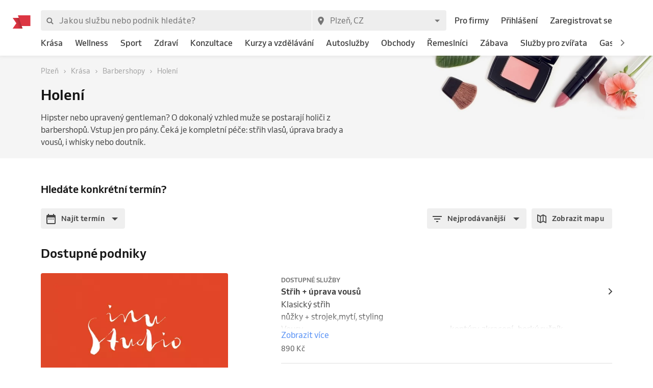

--- FILE ---
content_type: text/html; charset=utf-8
request_url: https://www.reservio.cz/CZ/Plze%C5%88/beauty/barbershop/s/shaving
body_size: 109612
content:
<!DOCTYPE html><html lang="cs"><head nonce="ZTZlNzM2ZWItYWViNy00ZWQzLWI0MzAtYTY1NTUwMGVjOGQ3"><script id="cookieyes" type="text/javascript" src="https://cdn-cookieyes.com/client_data/3dbbdf5cb0a71149d4f7d341/script.js" nonce="ZTZlNzM2ZWItYWViNy00ZWQzLWI0MzAtYTY1NTUwMGVjOGQ3"></script><script async="" type="text/javascript" nonce="ZTZlNzM2ZWItYWViNy00ZWQzLWI0MzAtYTY1NTUwMGVjOGQ3" data-cookieyes="cookieyes-analytics">
                        (function(w,d,s,l,i){w[l]=w[l]||[];w[l].push({'gtm.start':
                        new Date().getTime(),event:'gtm.js'});var f=d.getElementsByTagName(s)[0],
                        j=d.createElement(s),dl=l!='dataLayer'?'&l='+l:'';j.async=true;j.src=
                        'https://www.googletagmanager.com/gtm.js?id='+i+dl;f.parentNode.insertBefore(j,f);
                        })(window,document,'script','dataLayer','GTM-TGRWL26');
                    </script><script async="" type="text/javascript" nonce="ZTZlNzM2ZWItYWViNy00ZWQzLWI0MzAtYTY1NTUwMGVjOGQ3">
                    (function(){var w=window;var ic=w.Intercom;if(typeof ic==="function"){ic('reattach_activator');ic('update',w.intercomSettings);}else{var d=document;var i=function(){i.c(arguments);};i.q=[];i.c=function(args){i.q.push(args);};w.Intercom=i;var l=function(){var s=d.createElement('script');s.type='text/javascript';s.async=true;s.src='https://widget.intercom.io/widget/w4slywic';var x=d.getElementsByTagName('script')[0];x.parentNode.insertBefore(s,x);};if(w.attachEvent){w.attachEvent('onload',l);}else{w.addEventListener('load',l,false);}}})();
                    </script><meta charSet="utf-8"/><meta name="viewport" content="minimum-scale=1, initial-scale=1, width=device-width, shrink-to-fit=no, user-scalable=0"/><meta name="facebook-domain-verification" content="r5oux00rfzw28y8j7naorlpu0c7egi"/><meta name="theme-color" content="#DC3542"/><meta name="description" content="Vyberte nejlepší podnik pro službu Holení. ⭐ Hodnocení ověřených zákazníků, srovnání cen pro město Plzeň, objednání termínu online."/><meta name="keywords" lang="cs" content="Reservio, rezervační systém, online rezervace, rezervace služeb, služby, kadeřník, barbershop, salón krásy"/><meta name="author" content="Reservio, s.r.o. [reservio.com]"/><meta property="og:title" content="Holení Plzeň - Online rezervace a recenze podniků"/><meta property="og:type" content="website"/><meta property="og:url" content="https://www.reservio.cz/CZ/Plzeň/beauty/barbershop"/><meta property="og:description" content="Vyberte nejlepší podnik pro službu Holení. ⭐ Hodnocení ověřených zákazníků, srovnání cen pro město Plzeň, objednání termínu online."/><meta property="fb:app_id" content="935250024829972"/><meta property="og:image" content="https://1951880946.rsc.cdn77.org/resize?height=500&amp;type=auto&amp;url=https://reservio-static-production.s3.eu-central-1.amazonaws.com/businesses/e12a7866-d73d-43b2-bfbe-9bd6f7af521e.jpeg"/><meta property="og:image:width" content="1600"/><meta property="og:image:height" content="900"/><meta property="og:site_name" content="Holení Plzeň - Online rezervace a recenze podniků"/><meta name="twitter:card" content="summary_large_image"/><meta name="twitter:site" content="@reservio"/><link rel="canonical" href="https://www.reservio.cz/CZ/Plzeň/beauty/barbershop/s/shaving"/><link rel="alternate" hrefLang="cs" href="https://www.reservio.cz/CZ/Plze%C5%88/beauty/barbershop/s/shaving"/><link rel="alternate" hrefLang="sk" href="https://www.reservio.sk/CZ/Plze%C5%88/beauty/barbershop/s/shaving"/><link rel="shortcut icon" type="image/x-icon" href="/_next/static/053b66c17e71ce62e675b4c56e0f7f93.ico"/><title>Holení Plzeň - Online rezervace a recenze podniků</title><noscript data-n-css="true"></noscript><link rel="preload" href="https://1602522055.rsc.cdn77.org/_next/static/chunks/c8f7fe3b0e41be846d5687592cf2018ff6e22687.bc13427333a03ad1cfbe.js" as="script" nonce="ZTZlNzM2ZWItYWViNy00ZWQzLWI0MzAtYTY1NTUwMGVjOGQ3"/><link rel="preload" href="https://1602522055.rsc.cdn77.org/_next/static/chunks/66.df20f144cde0190a7f08.js" as="script" nonce="ZTZlNzM2ZWItYWViNy00ZWQzLWI0MzAtYTY1NTUwMGVjOGQ3"/><link nonce="ZTZlNzM2ZWItYWViNy00ZWQzLWI0MzAtYTY1NTUwMGVjOGQ3" rel="preload" href="https://1602522055.rsc.cdn77.org/_next/static/chunks/main-9ea9d92710dee0cbda1d.js" as="script"/><link nonce="ZTZlNzM2ZWItYWViNy00ZWQzLWI0MzAtYTY1NTUwMGVjOGQ3" rel="preload" href="https://1602522055.rsc.cdn77.org/_next/static/chunks/webpack-67841d480959cd0e1198.js" as="script"/><link nonce="ZTZlNzM2ZWItYWViNy00ZWQzLWI0MzAtYTY1NTUwMGVjOGQ3" rel="preload" href="https://1602522055.rsc.cdn77.org/_next/static/chunks/framework.d097cdf9d01839d2be25.js" as="script"/><link nonce="ZTZlNzM2ZWItYWViNy00ZWQzLWI0MzAtYTY1NTUwMGVjOGQ3" rel="preload" href="https://1602522055.rsc.cdn77.org/_next/static/chunks/2852872c.67cd0175cbf274097059.js" as="script"/><link nonce="ZTZlNzM2ZWItYWViNy00ZWQzLWI0MzAtYTY1NTUwMGVjOGQ3" rel="preload" href="https://1602522055.rsc.cdn77.org/_next/static/chunks/75fc9c18.ac7994bc349bad66bf95.js" as="script"/><link nonce="ZTZlNzM2ZWItYWViNy00ZWQzLWI0MzAtYTY1NTUwMGVjOGQ3" rel="preload" href="https://1602522055.rsc.cdn77.org/_next/static/chunks/commons.9f1961343c411420f7d2.js" as="script"/><link nonce="ZTZlNzM2ZWItYWViNy00ZWQzLWI0MzAtYTY1NTUwMGVjOGQ3" rel="preload" href="https://1602522055.rsc.cdn77.org/_next/static/chunks/dee5831e38536a0d3f6a5c95ffbc1b1ea51b1b3b.195eb2c97df6ee64eae2.js" as="script"/><link nonce="ZTZlNzM2ZWItYWViNy00ZWQzLWI0MzAtYTY1NTUwMGVjOGQ3" rel="preload" href="https://1602522055.rsc.cdn77.org/_next/static/chunks/32afa627ad11e327d049a5208feb12a9180eb210.40d3bcca9087f8684579.js" as="script"/><link nonce="ZTZlNzM2ZWItYWViNy00ZWQzLWI0MzAtYTY1NTUwMGVjOGQ3" rel="preload" href="https://1602522055.rsc.cdn77.org/_next/static/chunks/3c46ecc5fa7ccdf507f9b7c6803349c127e068c0.bf2aeac0537e8416ca74.js" as="script"/><link nonce="ZTZlNzM2ZWItYWViNy00ZWQzLWI0MzAtYTY1NTUwMGVjOGQ3" rel="preload" href="https://1602522055.rsc.cdn77.org/_next/static/chunks/266e0c5e378c64135833d6f5f689832d3f2c6066.c07e036f030a5f615270.js" as="script"/><link nonce="ZTZlNzM2ZWItYWViNy00ZWQzLWI0MzAtYTY1NTUwMGVjOGQ3" rel="preload" href="https://1602522055.rsc.cdn77.org/_next/static/chunks/pages/_app-510cc0ae6378f7ad6050.js" as="script"/><link nonce="ZTZlNzM2ZWItYWViNy00ZWQzLWI0MzAtYTY1NTUwMGVjOGQ3" rel="preload" href="https://1602522055.rsc.cdn77.org/_next/static/chunks/da55955f4168f1643d986d64d2bcaf8d801eeb5b.81664605dc8683a0742a.js" as="script"/><link nonce="ZTZlNzM2ZWItYWViNy00ZWQzLWI0MzAtYTY1NTUwMGVjOGQ3" rel="preload" href="https://1602522055.rsc.cdn77.org/_next/static/chunks/327b66e78ad1c04834788d90e94103541e6ededb.f91852dc0d63b4e8b73a.js" as="script"/><link nonce="ZTZlNzM2ZWItYWViNy00ZWQzLWI0MzAtYTY1NTUwMGVjOGQ3" rel="preload" href="https://1602522055.rsc.cdn77.org/_next/static/chunks/6178a7e4aa778d110e87e643a5c4efbc0052eacb.ca0042bd02756c8aaec1.js" as="script"/><link nonce="ZTZlNzM2ZWItYWViNy00ZWQzLWI0MzAtYTY1NTUwMGVjOGQ3" rel="preload" href="https://1602522055.rsc.cdn77.org/_next/static/chunks/806c6db0599dbb3bdc8a5e32a6a4b718f67e7ef0.351c07330fa8871bf432.js" as="script"/><link nonce="ZTZlNzM2ZWItYWViNy00ZWQzLWI0MzAtYTY1NTUwMGVjOGQ3" rel="preload" href="https://1602522055.rsc.cdn77.org/_next/static/chunks/12df60a677d49701837d4ba4c728daa235fa91f7.25811c91a2e41f939165.js" as="script"/><link nonce="ZTZlNzM2ZWItYWViNy00ZWQzLWI0MzAtYTY1NTUwMGVjOGQ3" rel="preload" href="https://1602522055.rsc.cdn77.org/_next/static/chunks/805e4a957ca60a457f4cdcd16a42d4ded840b967.8cdfc00bd41cbe9a057b.js" as="script"/><link nonce="ZTZlNzM2ZWItYWViNy00ZWQzLWI0MzAtYTY1NTUwMGVjOGQ3" rel="preload" href="https://1602522055.rsc.cdn77.org/_next/static/chunks/7f4764d2b265c46d16ffcf94e065c4ae6b7294ad.6e377e1f9b35081f530c.js" as="script"/><link nonce="ZTZlNzM2ZWItYWViNy00ZWQzLWI0MzAtYTY1NTUwMGVjOGQ3" rel="preload" href="https://1602522055.rsc.cdn77.org/_next/static/chunks/pages/category-54b4db0a5ff7edceae07.js" as="script"/><style id="__jsx-3583384714">#nprogress{pointer-events:none;}#nprogress .bar{background:#5690f5;position:fixed;z-index:9999;top:0;left:0;width:100%;height:2px;}#nprogress .peg{display:block;position:absolute;right:0px;width:100px;height:100%;box-shadow:0 0 10px #5690f5,0 0 5px #5690f5;opacity:1;-webkit-transform:rotate(3deg) translate(0px,-4px);-ms-transform:rotate(3deg) translate(0px,-4px);-webkit-transform:rotate(3deg) translate(0px,-4px);-ms-transform:rotate(3deg) translate(0px,-4px);transform:rotate(3deg) translate(0px,-4px);}#nprogress .spinner{display:"block";position:fixed;z-index:1031;top:15px;right:15px;}#nprogress .spinner-icon{width:18px;height:18px;box-sizing:border-box;border:solid 2px transparent;border-top-color:#5690f5;border-left-color:#5690f5;border-radius:50%;-webkit-animation:nprogresss-spinner 400ms linear infinite;-webkit-animation:nprogress-spinner 400ms linear infinite;animation:nprogress-spinner 400ms linear infinite;}.nprogress-custom-parent{overflow:hidden;position:relative;}.nprogress-custom-parent #nprogress .spinner,.nprogress-custom-parent #nprogress .bar{position:absolute;}@-webkit-keyframes nprogress-spinner{0%{-webkit-transform:rotate(0deg);}100%{-webkit-transform:rotate(360deg);}}@-webkit-keyframes nprogress-spinner{0%{-webkit-transform:rotate(0deg);-ms-transform:rotate(0deg);transform:rotate(0deg);}100%{-webkit-transform:rotate(360deg);-ms-transform:rotate(360deg);transform:rotate(360deg);}}@keyframes nprogress-spinner{0%{-webkit-transform:rotate(0deg);-ms-transform:rotate(0deg);transform:rotate(0deg);}100%{-webkit-transform:rotate(360deg);-ms-transform:rotate(360deg);transform:rotate(360deg);}}</style><style id="jss-server-side">@font-face {
  font-display: swap;
  font-family: Venn;
  font-weight: 400;
  src: url(/_next/static/3cd860e2b401841305d1ef4bfbcf947a.woff) format('woff');
}
@font-face {
  font-display: swap;
  font-family: Venn;
  font-weight: 500;
  src: url(/_next/static/914cfaa0614e10d91e2b0f38e06be438.woff) format('woff');
}
@font-face {
  font-display: swap;
  font-family: Venn;
  font-weight: 600;
  src: url(/_next/static/4d18c3ff9c49953f013e4357ee8a555f.woff) format('woff');
}
html {
  box-sizing: border-box;
  text-size-adjust: 100%;
  -webkit-font-smoothing: antialiased;
  -moz-osx-font-smoothing: grayscale;
}
body {
  color: #464646;
  margin: 0;
  font-size: 16px;
  font-family: Venn, Arial, Helvetica, sans-serif;
  line-height: 24px;
  background-color: white;
}
article, aside, footer, header, nav, section, figcaption, figure, main {
  display: block;
}
h1 {
  margin: 0.67em 0 0.4em;
  font-size: 2em;
}
hr {
  height: 0;
  overflow: visible;
  box-sizing: content-box;
}
pre {
  font-size: 1em;
  font-family: monospace, monospace;
}
a {
  background: transparent;
  text-decoration: none;
  text-decoration-skip: objects;
}
a:active, a:hover {
  outline: none;
}
abbr[title] {
  border-bottom: none;
  text-decoration: underline;
}
b, strong {
  font-weight: bolder;
}
code, kbp, samp {
  font-size: 1em;
  font-family: monospace, monospace;
}
dfn {
  font-style: italic;
}
mark {
  color: #000;
  background-color: #ff0;
}
small {
  font-size: 80%;
}
sub, sup {
  position: relative;
  font-size: 75%;
  line-height: 0;
  vertical-align: baseline;
}
sup {
  top: -0.5em;
}
sub {
  bottom: -0.25em;
}
audio, video {
  display: inline-block;
}
audio:not([controls]) {
  height: 0;
  display: none;
}
img {
  border-style: none;
  vertical-align: middle;
  image-rendering: -webkit-optimize-contrast;
}
svg:not(:root) {
  overflow: hidden;
}
button, input, optgroup, select, textarea {
  margin: 0;
  font-size: 100%;
  font-family: Venn, Arial, Helvetica, sans-serif;
  line-height: 1.15;
}
button, input {
  overflow: visible;
}
button, select {
  text-transform: none;
}
button, [type=reset], [type=submit] {
  -webkit-appearance: button;
}
button::-moz-focus-inner, [type=button]::-moz-focus-inner, [type=reset]::-moz-focus-inner, [type=submit]::-moz-focus-inner {
  padding: 0;
  border-style: none;
}
button:-moz-focusring, [type=button]:-moz-focusring, [type=reset]:-moz-focusring, [type=submit]:-moz-focusring {
  outline: 1px dotted ButtonText;
}
:focus-visible {
  outline: none;
}
fieldset {
  border: 1px solid #c0c0c0;
  margin: 0 2px;
  padding: 0.35em 0.625em 0.75em;
}
legend {
  color: inherit;
  display: table;
  padding: 0;
  max-width: 100%;
  box-sizing: border-box;
  white-space: normal;
}
progress {
  display: inline-block;
  vertical-align: baseline;
}
textarea {
  overflow: auto;
}
[type=checkbox], [type=radio] {
  padding: 0;
  box-sizing: border-box;
}
[type=number]::-webkit-inner-spin-button, [type=number]::-webkit-outer-spin-button {
  height: auto;
}
[type=search] {
  appearance: textfield;
  outline-offset: -2px;
}
[type=search]::-webkit-search-cancel-button, [type=search]::-webkit-search-decoration {
  appearance: none;
}
::-webkit-file-upload-button {
  font: inherit;
  appearance: button;
}
details, menu {
  display: block;
}
summary {
  display: list-item;
}
canvas {
  display: inline-block;
}
template {
  display: none;
}
[hidden] {
  display: none;
}
ul {
  margin: 0;
  padding: 0;
}
*, *::before, *::after {
  box-sizing: inherit;
}
.root-0-2-742 {
  gap: 12px;
  display: grid;
  grid-template-columns: 1fr;
}
@media (min-width: 414px) {
  .root-0-2-742 {
    grid-template-columns: 1fr 1fr;
  }
}
@media (min-width: 576px) {
  .root-0-2-742 {
    grid-template-columns: 1fr;
  }
}
@media (min-width: 768px) {
  .root-0-2-742 {
    grid-template-columns: 1fr 1fr;
  }
}
@media (min-width: 992px) {
  .root-0-2-742 {
    grid-template-columns: 1fr;
  }
}
@media (min-width: 1200px) {
  .root-0-2-742 {
    grid-template-columns: 1fr 1fr;
  }
}
  .root-0-2-742 a {
    display: block;
    text-align: center;
    border-radius: 4px;
    background-color: white;
  }
  .container-0-2-18 {
    flex: 1 1 0%;
    height: 100%;
    display: flex;
    position: relative;
    text-align: center;
    align-items: center;
    justify-content: center;
  }
  .image-0-2-15 {
    height: 17px;
    display: block;
  }
  .root-0-2-16 {
    top: 0;
    left: auto;
    height: 46px;
    position: absolute;
  }
  .center-0-2-17 {
    height: 100%;
  }
@media (min-width: 992px) {
  .image-0-2-15 {
    height: 26px;
  }
  .root-0-2-16 {
    margin-left: -55px;
  }
}
  .image-0-2-356 {
    width: 140px;
    display: block;
  }
  .root-0-2-357 {
    top: 0;
    left: 0;
    position: relative;
    margin-left: 0;
  }
@media (min-width: 750px) {
  .image-0-2-356 {
    width: 183px;
  }
}
@media (min-width: 992px) {
  .desktopMarginLeft-0-2-358 {
    margin-left: -33px;
  }
}
  .root-0-2-350 {
    color: #3d3d3d;
    display: block;
    outline: 0px;
    padding: 4px 0;
    font-size: 16px;
    transition: color .2s;
    border-bottom: 1px solid transparent;
    text-decoration: none;
  }
  .root-0-2-350:hover {
    color: #5690f5;
  }
  .focus-0-2-351 {
    transition: all 0.3s ease;
  }
  .focus-0-2-351:focus {
    color: #5690f5;
  }
  .inline-0-2-352 {
    display: inline-block;
  }
  .selected-0-2-353 {
    color: #5690f5;
  }
  .bold-0-2-354 {
    font-weight: 500;
  }
  .noPadding-0-2-355 {
    padding: 0;
  }
  .active-0-2-344 {
    opacity: 0.5;
    transition: opacity 150ms ease-in-out;
  }
  .focus-0-2-346 {
    transition: all 0.3s ease;
    border-radius: 4px;
  }
  .focus-0-2-346:focus {
    box-shadow: 0px 0px 0px 2px #c9dbfc;
  }
  .root-0-2-347 {
    cursor: pointer;
    display: inherit;
    opacity: 1;
    outline: none;
  }
  .root-0-2-347.disabled-0-2-345 {
    cursor: inherit;
  }
  .root-0-2-347.disabled-0-2-345:focus {
    box-shadow: none;
  }
  .root-0-2-283 {
    margin: 0;
    padding: 0;
  }
  .typeButton-0-2-284 {
    font-size: 14px;
    font-family: Venn, Arial, Helvetica, sans-serif;
    font-weight: 600;
    line-height: 140%;
    letter-spacing: 0.02rem;
  }
  .typeButtonLarge-0-2-285 {
    font-size: 16px;
    font-family: Venn, Arial, Helvetica, sans-serif;
    font-weight: 600;
    line-height: 150%;
    letter-spacing: 0.02rem;
  }
  .typeTextSmall-0-2-286 {
    font-size: 14px;
    font-family: Venn, Arial, Helvetica, sans-serif;
    font-weight: 400;
    line-height: 170%;
  }
  .typeTextXSmall-0-2-287 {
    font-size: 12px;
    font-family: Venn, Arial, Helvetica, sans-serif;
    font-weight: 400;
    line-height: 150%;
  }
  .typeTextNormal-0-2-288 {
    font-size: 16px;
    font-family: Venn, Arial, Helvetica, sans-serif;
    font-weight: 400;
    line-height: 150%;
  }
  .typeTextLarge-0-2-289 {
    font-size: 20px;
    font-family: Venn, Arial, Helvetica, sans-serif;
    font-weight: 400;
    line-height: 150%;
  }
  .typeDisplay-0-2-290 {
    color: #161616;
    font-size: 30px;
    font-family: Venn, Arial, Helvetica, sans-serif;
    font-weight: 500;
    line-height: 125%;
  }
@media (min-width:320px) {
  .typeDisplay-0-2-290 {
    font-size: calc(30px + (44 - 30) * ((100vw - 320px) / (1200 - 320)));
    font-family: Venn, Arial, Helvetica, sans-serif;
    font-weight: 500;
  }
}
@media (min-width:1200px) {
  .typeDisplay-0-2-290 {
    font-size: 44px;
    font-family: Venn, Arial, Helvetica, sans-serif;
    font-weight: 500;
    line-height: 120%;
  }
}
  .typeHeading1-0-2-291 {
    color: #161616;
    font-size: 32px;
    font-family: Venn, Arial, Helvetica, sans-serif;
    font-weight: 600;
    line-height: 125%;
  }
@media (min-width:320px) {
  .typeHeading1-0-2-291 {
    font-size: calc(32px + (40 - 32) * ((100vw - 320px) / (1200 - 320)));
    font-family: Venn, Arial, Helvetica, sans-serif;
    font-weight: 600;
  }
}
@media (min-width:1200px) {
  .typeHeading1-0-2-291 {
    font-size: 40px;
    font-family: Venn, Arial, Helvetica, sans-serif;
    font-weight: 600;
    line-height: 120%;
  }
}
  .typeHeading2-0-2-292 {
    color: #161616;
    font-size: 28px;
    font-family: Venn, Arial, Helvetica, sans-serif;
    font-weight: 600;
    line-height: 125%;
  }
@media (min-width:320px) {
  .typeHeading2-0-2-292 {
    font-size: calc(28px + (32 - 28) * ((100vw - 320px) / (1200 - 320)));
    font-family: Venn, Arial, Helvetica, sans-serif;
    font-weight: 600;
  }
}
@media (min-width:1200px) {
  .typeHeading2-0-2-292 {
    font-size: 32px;
    font-family: Venn, Arial, Helvetica, sans-serif;
    font-weight: 600;
    line-height: 120%;
  }
}
  .typeHeading3-0-2-293 {
    color: #161616;
    font-size: 24px;
    font-family: Venn, Arial, Helvetica, sans-serif;
    font-weight: 600;
    line-height: 125%;
  }
@media (min-width:320px) {
  .typeHeading3-0-2-293 {
    font-size: calc(24px + (28 - 24) * ((100vw - 320px) / (1200 - 320)));
    font-family: Venn, Arial, Helvetica, sans-serif;
    font-weight: 600;
  }
}
@media (min-width:1200px) {
  .typeHeading3-0-2-293 {
    font-size: 28px;
    font-family: Venn, Arial, Helvetica, sans-serif;
    font-weight: 600;
    line-height: 120%;
  }
}
  .typeHeading4-0-2-294 {
    color: #161616;
    font-size: 20px;
    font-family: Venn, Arial, Helvetica, sans-serif;
    font-weight: 600;
    line-height: 125%;
  }
@media (min-width:320px) {
  .typeHeading4-0-2-294 {
    font-size: calc(20px + (24 - 20) * ((100vw - 320px) / (1200 - 320)));
    font-family: Venn, Arial, Helvetica, sans-serif;
    font-weight: 600;
  }
}
@media (min-width:1200px) {
  .typeHeading4-0-2-294 {
    font-size: 24px;
    font-family: Venn, Arial, Helvetica, sans-serif;
    font-weight: 600;
    line-height: 120%;
  }
}
  .typeHeading5-0-2-295 {
    color: #161616;
    font-size: 18px;
    font-family: Venn, Arial, Helvetica, sans-serif;
    font-weight: 600;
    line-height: 125%;
  }
@media (min-width:320px) {
  .typeHeading5-0-2-295 {
    font-size: calc(18px + (20 - 18) * ((100vw - 320px) / (1200 - 320)));
    font-family: Venn, Arial, Helvetica, sans-serif;
    font-weight: 600;
  }
}
@media (min-width:1200px) {
  .typeHeading5-0-2-295 {
    font-size: 20px;
    font-family: Venn, Arial, Helvetica, sans-serif;
    font-weight: 600;
    line-height: 120%;
  }
}
  .typeHeading6-0-2-296 {
    color: #161616;
    font-size: 16px;
    font-family: Venn, Arial, Helvetica, sans-serif;
    font-weight: 600;
    line-height: 125%;
  }
@media (min-width:320px) {
  .typeHeading6-0-2-296 {
    font-size: calc(16px + (18 - 16) * ((100vw - 320px) / (1200 - 320)));
    font-family: Venn, Arial, Helvetica, sans-serif;
    font-weight: 600;
  }
}
@media (min-width:1200px) {
  .typeHeading6-0-2-296 {
    font-size: 18px;
    font-family: Venn, Arial, Helvetica, sans-serif;
    font-weight: 600;
    line-height: 120%;
  }
}
  .typeLabel-0-2-297 {
    font-size: 12px;
    font-family: Venn, Arial, Helvetica, sans-serif;
    font-weight: 600;
    line-height: 125%;
    text-transform: uppercase;
  }
  .alignLeft-0-2-298 {
    text-align: left;
  }
  .alignCenter-0-2-299 {
    text-align: center;
  }
  .alignRight-0-2-300 {
    text-align: right;
  }
  .alignJustify-0-2-301 {
    text-align: justify;
  }
  .textOverflow-0-2-302 {
    overflow: hidden;
    white-space: nowrap;
    text-overflow: ellipsis;
  }
  .hasOverflowWrap-0-2-303 {
    overflow-wrap: anywhere;
  }
  .link-0-2-304 {
    cursor: pointer;
  }
  .root-0-2-305 {
    display: inline;
    transition: color 0.3s ease;
  }
  .stylePrimary-0-2-306 {
    color: #464646;
  }
  .styleSecondary-0-2-307 {
    color: #737373;
  }
  .styleDisabled-0-2-308 {
    color: #c9c9c9;
  }
  .styleLink-0-2-309 {
    color: #5690f5;
  }
  .styleSuccess-0-2-310 {
    color: #00879e;
  }
  .styleError-0-2-311 {
    color: #dc3542;
  }
  .styleInverted-0-2-312 {
    color: white;
  }
  .weightRegular-0-2-313 {
    font-weight: 400;
  }
  .weightMedium-0-2-314 {
    font-weight: 500;
  }
  .weightBold-0-2-315 {
    font-weight: 600;
  }
  .uppercase-0-2-316 {
    text-transform: uppercase;
  }
  .upperFirst-0-2-317 {
    display: inline-block;
  }
  .upperFirst-0-2-317::first-letter {
    text-transform: capitalize;
  }
  .decorationUnderline-0-2-318 {
    text-decoration: underline;
  }
  .decorationLineThrough-0-2-319 {
    text-decoration: line-through;
  }
  .root-0-2-607 {
    overflow: hidden;
    white-space: nowrap;
    text-overflow: ellipsis;
  }
  .root-0-2-263 {  }
  .root-d0-0-2-264 {
    line-height: 20px;
  }
  .root-d1-0-2-273 {
    line-height: 20px;
  }
  .root-d2-0-2-274 {
    line-height: 20px;
  }
  .root-d3-0-2-282 {
    line-height: 16px;
  }
  .root-d4-0-2-348 {
    line-height: 24px;
  }
  .root-d5-0-2-359 {
    line-height: 24px;
  }
  .root-d6-0-2-382 {
    line-height: 20px;
  }
  .root-d7-0-2-391 {
    line-height: 20px;
  }
  .root-d8-0-2-392 {
    line-height: 20px;
  }
  .root-d9-0-2-394 {
    line-height: 16px;
  }
  .root-d10-0-2-466 {
    line-height: 8px;
  }
  .root-d11-0-2-491 {
    line-height: 8px;
  }
  .root-d12-0-2-516 {
    line-height: 8px;
  }
  .root-d13-0-2-541 {
    line-height: 8px;
  }
  .root-d14-0-2-560 {
    line-height: 24px;
  }
  .root-d15-0-2-561 {
    line-height: 24px;
  }
  .root-d16-0-2-565 {
    line-height: 24px;
  }
  .root-d17-0-2-566 {
    line-height: 24px;
  }
  .root-d18-0-2-572 {
    line-height: 24px;
  }
  .root-d19-0-2-573 {
    line-height: 24px;
  }
  .root-d20-0-2-606 {
    line-height: 24px;
  }
  .root-d21-0-2-622 {
    line-height: 16px;
  }
  .root-d22-0-2-628 {
    line-height: 16px;
  }
  .root-d23-0-2-637 {
    line-height: 24px;
  }
  .root-d24-0-2-645 {
    line-height: 16px;
  }
  .root-d25-0-2-647 {
    line-height: 16px;
  }
  .root-d26-0-2-649 {
    line-height: 16px;
  }
  .root-d27-0-2-658 {
    line-height: 24px;
  }
  .root-d28-0-2-666 {
    line-height: 16px;
  }
  .root-d29-0-2-675 {
    line-height: 24px;
  }
  .root-d30-0-2-683 {
    line-height: 16px;
  }
  .root-d31-0-2-692 {
    line-height: 24px;
  }
  .root-d32-0-2-700 {
    line-height: 16px;
  }
  .root-d33-0-2-731 {
    line-height: 27px;
  }
  .root-d34-0-2-732 {
    line-height: 27px;
  }
  .root-d35-0-2-733 {
    line-height: 27px;
  }
  .root-d36-0-2-741 {
    line-height: 24px;
  }
  .root-d37-0-2-756 {
    line-height: 24px;
  }
  .root-0-2-40 {
    flex: 0 1 auto;
    margin: 0 -5px;
    display: flex;
    flex-wrap: wrap;
    flex-direction: row;
  }
  .root-0-2-40 > * {
    display: block;
    padding: 0 5px;
    flex-grow: 1;
    max-width: 100%;
    box-sizing: border-box;
    flex-basis: 0;
  }
  .rowGap-smallMobile0-0-2-41 > * {
    margin-bottom: 0;
  }
  .rowGap-smallMobile10-0-2-42 > * {
    margin-bottom: 10px;
  }
  .rowGap-smallMobile20-0-2-43 > * {
    margin-bottom: 20px;
  }
  .rowGap-smallMobile30-0-2-44 > * {
    margin-bottom: 30px;
  }
  .rowGap-smallMobile40-0-2-45 > * {
    margin-bottom: 40px;
  }
@media (min-width: 414px) {
  .rowGap-mediumMobile0-0-2-46 > * {
    margin-bottom: 0;
  }
}
@media (min-width: 414px) {
  .rowGap-mediumMobile10-0-2-47 > * {
    margin-bottom: 10px;
  }
}
@media (min-width: 414px) {
  .rowGap-mediumMobile20-0-2-48 > * {
    margin-bottom: 20px;
  }
}
@media (min-width: 414px) {
  .rowGap-mediumMobile30-0-2-49 > * {
    margin-bottom: 30px;
  }
}
@media (min-width: 414px) {
  .rowGap-mediumMobile40-0-2-50 > * {
    margin-bottom: 40px;
  }
}
@media (min-width: 576px) {
  .rowGap-largeMobile0-0-2-51 > * {
    margin-bottom: 0;
  }
}
@media (min-width: 576px) {
  .rowGap-largeMobile10-0-2-52 > * {
    margin-bottom: 10px;
  }
}
@media (min-width: 576px) {
  .rowGap-largeMobile20-0-2-53 > * {
    margin-bottom: 20px;
  }
}
@media (min-width: 576px) {
  .rowGap-largeMobile30-0-2-54 > * {
    margin-bottom: 30px;
  }
}
@media (min-width: 576px) {
  .rowGap-largeMobile40-0-2-55 > * {
    margin-bottom: 40px;
  }
}
@media (min-width: 768px) {
  .rowGap-tablet0-0-2-56 > * {
    margin-bottom: 0;
  }
}
@media (min-width: 768px) {
  .rowGap-tablet10-0-2-57 > * {
    margin-bottom: 10px;
  }
}
@media (min-width: 768px) {
  .rowGap-tablet20-0-2-58 > * {
    margin-bottom: 20px;
  }
}
@media (min-width: 768px) {
  .rowGap-tablet30-0-2-59 > * {
    margin-bottom: 30px;
  }
}
@media (min-width: 768px) {
  .rowGap-tablet40-0-2-60 > * {
    margin-bottom: 40px;
  }
}
@media (min-width: 992px) {
  .rowGap-desktop0-0-2-61 > * {
    margin-bottom: 0;
  }
}
@media (min-width: 992px) {
  .rowGap-desktop10-0-2-62 > * {
    margin-bottom: 10px;
  }
}
@media (min-width: 992px) {
  .rowGap-desktop20-0-2-63 > * {
    margin-bottom: 20px;
  }
}
@media (min-width: 992px) {
  .rowGap-desktop30-0-2-64 > * {
    margin-bottom: 30px;
  }
}
@media (min-width: 992px) {
  .rowGap-desktop40-0-2-65 > * {
    margin-bottom: 40px;
  }
}
@media (min-width: 1200px) {
  .rowGap-largeDesktop0-0-2-66 > * {
    margin-bottom: 0;
  }
}
@media (min-width: 1200px) {
  .rowGap-largeDesktop10-0-2-67 > * {
    margin-bottom: 10px;
  }
}
@media (min-width: 1200px) {
  .rowGap-largeDesktop20-0-2-68 > * {
    margin-bottom: 20px;
  }
}
@media (min-width: 1200px) {
  .rowGap-largeDesktop30-0-2-69 > * {
    margin-bottom: 30px;
  }
}
@media (min-width: 1200px) {
  .rowGap-largeDesktop40-0-2-70 > * {
    margin-bottom: 40px;
  }
}
  .justifyContent-flex-start-0-2-71 {
    justify-content: flex-start;
  }
  .justifyContent-center-0-2-72 {
    justify-content: center;
  }
  .justifyContent-flex-end-0-2-73 {
    justify-content: flex-end;
  }
  .justifyContent-space-between-0-2-74 {
    justify-content: space-between;
  }
  .justifyContent-space-around-0-2-75 {
    justify-content: space-around;
  }
  .justifyContent-normal-0-2-76 {
    justify-content: normal;
  }
  .alignItems-baseline-0-2-77 {
    align-items: baseline;
  }
  .alignItems-flex-start-0-2-78 {
    align-items: flex-start;
  }
  .alignItems-center-0-2-79 {
    align-items: center;
  }
  .alignItems-flex-end-0-2-80 {
    align-items: flex-end;
  }
  .alignItems-normal-0-2-81 {
    align-items: normal;
  }
  .root-0-2-82 {
    flex: 0 0 auto;
    padding: 0 5px;
    box-sizing: border-box;
  }
  .col-smallMobile1-0-2-83 {
    max-width: 8.333333333333334%;
    flex-basis: 8.333333333333334%;
  }
  .col-smallMobile2-0-2-84 {
    max-width: 16.666666666666668%;
    flex-basis: 16.666666666666668%;
  }
  .col-smallMobile3-0-2-85 {
    max-width: 25%;
    flex-basis: 25%;
  }
  .col-smallMobile4-0-2-86 {
    max-width: 33.333333333333336%;
    flex-basis: 33.333333333333336%;
  }
  .col-smallMobile5-0-2-87 {
    max-width: 41.66666666666667%;
    flex-basis: 41.66666666666667%;
  }
  .col-smallMobile6-0-2-88 {
    max-width: 50%;
    flex-basis: 50%;
  }
  .col-smallMobile7-0-2-89 {
    max-width: 58.333333333333336%;
    flex-basis: 58.333333333333336%;
  }
  .col-smallMobile8-0-2-90 {
    max-width: 66.66666666666667%;
    flex-basis: 66.66666666666667%;
  }
  .col-smallMobile9-0-2-91 {
    max-width: 75%;
    flex-basis: 75%;
  }
  .col-smallMobile10-0-2-92 {
    max-width: 83.33333333333334%;
    flex-basis: 83.33333333333334%;
  }
  .col-smallMobile11-0-2-93 {
    max-width: 91.66666666666667%;
    flex-basis: 91.66666666666667%;
  }
  .col-smallMobile12-0-2-94 {
    max-width: 100%;
    flex-basis: 100%;
  }
  .order-smallMobile1-0-2-95 {
    order: 1;
  }
  .order-smallMobile2-0-2-96 {
    order: 2;
  }
  .order-smallMobile3-0-2-97 {
    order: 3;
  }
  .order-smallMobile4-0-2-98 {
    order: 4;
  }
  .order-smallMobile5-0-2-99 {
    order: 5;
  }
  .order-smallMobile6-0-2-100 {
    order: 6;
  }
  .order-smallMobile7-0-2-101 {
    order: 7;
  }
  .order-smallMobile8-0-2-102 {
    order: 8;
  }
  .order-smallMobile9-0-2-103 {
    order: 9;
  }
  .order-smallMobile10-0-2-104 {
    order: 10;
  }
  .order-smallMobile11-0-2-105 {
    order: 11;
  }
  .order-smallMobile12-0-2-106 {
    order: 12;
  }
  .position-smallMobileleft-0-2-107 {
    text-align: left;
  }
  .position-smallMobilecenter-0-2-108 {
    text-align: center;
  }
  .position-smallMobileright-0-2-109 {
    text-align: right;
  }
  .display-smallMobilenone-0-2-110 {
    display: none;
  }
  .display-smallMobileblock-0-2-111 {
    display: block;
  }
@media (min-width: 414px) {
  .col-mediumMobile1-0-2-112 {
    max-width: 8.333333333333334%;
    flex-basis: 8.333333333333334%;
  }
}
@media (min-width: 414px) {
  .col-mediumMobile2-0-2-113 {
    max-width: 16.666666666666668%;
    flex-basis: 16.666666666666668%;
  }
}
@media (min-width: 414px) {
  .col-mediumMobile3-0-2-114 {
    max-width: 25%;
    flex-basis: 25%;
  }
}
@media (min-width: 414px) {
  .col-mediumMobile4-0-2-115 {
    max-width: 33.333333333333336%;
    flex-basis: 33.333333333333336%;
  }
}
@media (min-width: 414px) {
  .col-mediumMobile5-0-2-116 {
    max-width: 41.66666666666667%;
    flex-basis: 41.66666666666667%;
  }
}
@media (min-width: 414px) {
  .col-mediumMobile6-0-2-117 {
    max-width: 50%;
    flex-basis: 50%;
  }
}
@media (min-width: 414px) {
  .col-mediumMobile7-0-2-118 {
    max-width: 58.333333333333336%;
    flex-basis: 58.333333333333336%;
  }
}
@media (min-width: 414px) {
  .col-mediumMobile8-0-2-119 {
    max-width: 66.66666666666667%;
    flex-basis: 66.66666666666667%;
  }
}
@media (min-width: 414px) {
  .col-mediumMobile9-0-2-120 {
    max-width: 75%;
    flex-basis: 75%;
  }
}
@media (min-width: 414px) {
  .col-mediumMobile10-0-2-121 {
    max-width: 83.33333333333334%;
    flex-basis: 83.33333333333334%;
  }
}
@media (min-width: 414px) {
  .col-mediumMobile11-0-2-122 {
    max-width: 91.66666666666667%;
    flex-basis: 91.66666666666667%;
  }
}
@media (min-width: 414px) {
  .col-mediumMobile12-0-2-123 {
    max-width: 100%;
    flex-basis: 100%;
  }
}
@media (min-width: 414px) {
  .order-mediumMobile1-0-2-124 {
    order: 1;
  }
}
@media (min-width: 414px) {
  .order-mediumMobile2-0-2-125 {
    order: 2;
  }
}
@media (min-width: 414px) {
  .order-mediumMobile3-0-2-126 {
    order: 3;
  }
}
@media (min-width: 414px) {
  .order-mediumMobile4-0-2-127 {
    order: 4;
  }
}
@media (min-width: 414px) {
  .order-mediumMobile5-0-2-128 {
    order: 5;
  }
}
@media (min-width: 414px) {
  .order-mediumMobile6-0-2-129 {
    order: 6;
  }
}
@media (min-width: 414px) {
  .order-mediumMobile7-0-2-130 {
    order: 7;
  }
}
@media (min-width: 414px) {
  .order-mediumMobile8-0-2-131 {
    order: 8;
  }
}
@media (min-width: 414px) {
  .order-mediumMobile9-0-2-132 {
    order: 9;
  }
}
@media (min-width: 414px) {
  .order-mediumMobile10-0-2-133 {
    order: 10;
  }
}
@media (min-width: 414px) {
  .order-mediumMobile11-0-2-134 {
    order: 11;
  }
}
@media (min-width: 414px) {
  .order-mediumMobile12-0-2-135 {
    order: 12;
  }
}
@media (min-width: 414px) {
  .position-mediumMobileleft-0-2-136 {
    text-align: left;
  }
}
@media (min-width: 414px) {
  .position-mediumMobilecenter-0-2-137 {
    text-align: center;
  }
}
@media (min-width: 414px) {
  .position-mediumMobileright-0-2-138 {
    text-align: right;
  }
}
@media (min-width: 414px) {
  .display-mediumMobilenone-0-2-139 {
    display: none;
  }
}
@media (min-width: 414px) {
  .display-mediumMobileblock-0-2-140 {
    display: block;
  }
}
@media (min-width: 576px) {
  .col-largeMobile1-0-2-141 {
    max-width: 8.333333333333334%;
    flex-basis: 8.333333333333334%;
  }
}
@media (min-width: 576px) {
  .col-largeMobile2-0-2-142 {
    max-width: 16.666666666666668%;
    flex-basis: 16.666666666666668%;
  }
}
@media (min-width: 576px) {
  .col-largeMobile3-0-2-143 {
    max-width: 25%;
    flex-basis: 25%;
  }
}
@media (min-width: 576px) {
  .col-largeMobile4-0-2-144 {
    max-width: 33.333333333333336%;
    flex-basis: 33.333333333333336%;
  }
}
@media (min-width: 576px) {
  .col-largeMobile5-0-2-145 {
    max-width: 41.66666666666667%;
    flex-basis: 41.66666666666667%;
  }
}
@media (min-width: 576px) {
  .col-largeMobile6-0-2-146 {
    max-width: 50%;
    flex-basis: 50%;
  }
}
@media (min-width: 576px) {
  .col-largeMobile7-0-2-147 {
    max-width: 58.333333333333336%;
    flex-basis: 58.333333333333336%;
  }
}
@media (min-width: 576px) {
  .col-largeMobile8-0-2-148 {
    max-width: 66.66666666666667%;
    flex-basis: 66.66666666666667%;
  }
}
@media (min-width: 576px) {
  .col-largeMobile9-0-2-149 {
    max-width: 75%;
    flex-basis: 75%;
  }
}
@media (min-width: 576px) {
  .col-largeMobile10-0-2-150 {
    max-width: 83.33333333333334%;
    flex-basis: 83.33333333333334%;
  }
}
@media (min-width: 576px) {
  .col-largeMobile11-0-2-151 {
    max-width: 91.66666666666667%;
    flex-basis: 91.66666666666667%;
  }
}
@media (min-width: 576px) {
  .col-largeMobile12-0-2-152 {
    max-width: 100%;
    flex-basis: 100%;
  }
}
@media (min-width: 576px) {
  .order-largeMobile1-0-2-153 {
    order: 1;
  }
}
@media (min-width: 576px) {
  .order-largeMobile2-0-2-154 {
    order: 2;
  }
}
@media (min-width: 576px) {
  .order-largeMobile3-0-2-155 {
    order: 3;
  }
}
@media (min-width: 576px) {
  .order-largeMobile4-0-2-156 {
    order: 4;
  }
}
@media (min-width: 576px) {
  .order-largeMobile5-0-2-157 {
    order: 5;
  }
}
@media (min-width: 576px) {
  .order-largeMobile6-0-2-158 {
    order: 6;
  }
}
@media (min-width: 576px) {
  .order-largeMobile7-0-2-159 {
    order: 7;
  }
}
@media (min-width: 576px) {
  .order-largeMobile8-0-2-160 {
    order: 8;
  }
}
@media (min-width: 576px) {
  .order-largeMobile9-0-2-161 {
    order: 9;
  }
}
@media (min-width: 576px) {
  .order-largeMobile10-0-2-162 {
    order: 10;
  }
}
@media (min-width: 576px) {
  .order-largeMobile11-0-2-163 {
    order: 11;
  }
}
@media (min-width: 576px) {
  .order-largeMobile12-0-2-164 {
    order: 12;
  }
}
@media (min-width: 576px) {
  .position-largeMobileleft-0-2-165 {
    text-align: left;
  }
}
@media (min-width: 576px) {
  .position-largeMobilecenter-0-2-166 {
    text-align: center;
  }
}
@media (min-width: 576px) {
  .position-largeMobileright-0-2-167 {
    text-align: right;
  }
}
@media (min-width: 576px) {
  .display-largeMobilenone-0-2-168 {
    display: none;
  }
}
@media (min-width: 576px) {
  .display-largeMobileblock-0-2-169 {
    display: block;
  }
}
@media (min-width: 768px) {
  .col-tablet1-0-2-170 {
    max-width: 8.333333333333334%;
    flex-basis: 8.333333333333334%;
  }
}
@media (min-width: 768px) {
  .col-tablet2-0-2-171 {
    max-width: 16.666666666666668%;
    flex-basis: 16.666666666666668%;
  }
}
@media (min-width: 768px) {
  .col-tablet3-0-2-172 {
    max-width: 25%;
    flex-basis: 25%;
  }
}
@media (min-width: 768px) {
  .col-tablet4-0-2-173 {
    max-width: 33.333333333333336%;
    flex-basis: 33.333333333333336%;
  }
}
@media (min-width: 768px) {
  .col-tablet5-0-2-174 {
    max-width: 41.66666666666667%;
    flex-basis: 41.66666666666667%;
  }
}
@media (min-width: 768px) {
  .col-tablet6-0-2-175 {
    max-width: 50%;
    flex-basis: 50%;
  }
}
@media (min-width: 768px) {
  .col-tablet7-0-2-176 {
    max-width: 58.333333333333336%;
    flex-basis: 58.333333333333336%;
  }
}
@media (min-width: 768px) {
  .col-tablet8-0-2-177 {
    max-width: 66.66666666666667%;
    flex-basis: 66.66666666666667%;
  }
}
@media (min-width: 768px) {
  .col-tablet9-0-2-178 {
    max-width: 75%;
    flex-basis: 75%;
  }
}
@media (min-width: 768px) {
  .col-tablet10-0-2-179 {
    max-width: 83.33333333333334%;
    flex-basis: 83.33333333333334%;
  }
}
@media (min-width: 768px) {
  .col-tablet11-0-2-180 {
    max-width: 91.66666666666667%;
    flex-basis: 91.66666666666667%;
  }
}
@media (min-width: 768px) {
  .col-tablet12-0-2-181 {
    max-width: 100%;
    flex-basis: 100%;
  }
}
@media (min-width: 768px) {
  .order-tablet1-0-2-182 {
    order: 1;
  }
}
@media (min-width: 768px) {
  .order-tablet2-0-2-183 {
    order: 2;
  }
}
@media (min-width: 768px) {
  .order-tablet3-0-2-184 {
    order: 3;
  }
}
@media (min-width: 768px) {
  .order-tablet4-0-2-185 {
    order: 4;
  }
}
@media (min-width: 768px) {
  .order-tablet5-0-2-186 {
    order: 5;
  }
}
@media (min-width: 768px) {
  .order-tablet6-0-2-187 {
    order: 6;
  }
}
@media (min-width: 768px) {
  .order-tablet7-0-2-188 {
    order: 7;
  }
}
@media (min-width: 768px) {
  .order-tablet8-0-2-189 {
    order: 8;
  }
}
@media (min-width: 768px) {
  .order-tablet9-0-2-190 {
    order: 9;
  }
}
@media (min-width: 768px) {
  .order-tablet10-0-2-191 {
    order: 10;
  }
}
@media (min-width: 768px) {
  .order-tablet11-0-2-192 {
    order: 11;
  }
}
@media (min-width: 768px) {
  .order-tablet12-0-2-193 {
    order: 12;
  }
}
@media (min-width: 768px) {
  .position-tabletleft-0-2-194 {
    text-align: left;
  }
}
@media (min-width: 768px) {
  .position-tabletcenter-0-2-195 {
    text-align: center;
  }
}
@media (min-width: 768px) {
  .position-tabletright-0-2-196 {
    text-align: right;
  }
}
@media (min-width: 768px) {
  .display-tabletnone-0-2-197 {
    display: none;
  }
}
@media (min-width: 768px) {
  .display-tabletblock-0-2-198 {
    display: block;
  }
}
@media (min-width: 992px) {
  .col-desktop1-0-2-199 {
    max-width: 8.333333333333334%;
    flex-basis: 8.333333333333334%;
  }
}
@media (min-width: 992px) {
  .col-desktop2-0-2-200 {
    max-width: 16.666666666666668%;
    flex-basis: 16.666666666666668%;
  }
}
@media (min-width: 992px) {
  .col-desktop3-0-2-201 {
    max-width: 25%;
    flex-basis: 25%;
  }
}
@media (min-width: 992px) {
  .col-desktop4-0-2-202 {
    max-width: 33.333333333333336%;
    flex-basis: 33.333333333333336%;
  }
}
@media (min-width: 992px) {
  .col-desktop5-0-2-203 {
    max-width: 41.66666666666667%;
    flex-basis: 41.66666666666667%;
  }
}
@media (min-width: 992px) {
  .col-desktop6-0-2-204 {
    max-width: 50%;
    flex-basis: 50%;
  }
}
@media (min-width: 992px) {
  .col-desktop7-0-2-205 {
    max-width: 58.333333333333336%;
    flex-basis: 58.333333333333336%;
  }
}
@media (min-width: 992px) {
  .col-desktop8-0-2-206 {
    max-width: 66.66666666666667%;
    flex-basis: 66.66666666666667%;
  }
}
@media (min-width: 992px) {
  .col-desktop9-0-2-207 {
    max-width: 75%;
    flex-basis: 75%;
  }
}
@media (min-width: 992px) {
  .col-desktop10-0-2-208 {
    max-width: 83.33333333333334%;
    flex-basis: 83.33333333333334%;
  }
}
@media (min-width: 992px) {
  .col-desktop11-0-2-209 {
    max-width: 91.66666666666667%;
    flex-basis: 91.66666666666667%;
  }
}
@media (min-width: 992px) {
  .col-desktop12-0-2-210 {
    max-width: 100%;
    flex-basis: 100%;
  }
}
@media (min-width: 992px) {
  .order-desktop1-0-2-211 {
    order: 1;
  }
}
@media (min-width: 992px) {
  .order-desktop2-0-2-212 {
    order: 2;
  }
}
@media (min-width: 992px) {
  .order-desktop3-0-2-213 {
    order: 3;
  }
}
@media (min-width: 992px) {
  .order-desktop4-0-2-214 {
    order: 4;
  }
}
@media (min-width: 992px) {
  .order-desktop5-0-2-215 {
    order: 5;
  }
}
@media (min-width: 992px) {
  .order-desktop6-0-2-216 {
    order: 6;
  }
}
@media (min-width: 992px) {
  .order-desktop7-0-2-217 {
    order: 7;
  }
}
@media (min-width: 992px) {
  .order-desktop8-0-2-218 {
    order: 8;
  }
}
@media (min-width: 992px) {
  .order-desktop9-0-2-219 {
    order: 9;
  }
}
@media (min-width: 992px) {
  .order-desktop10-0-2-220 {
    order: 10;
  }
}
@media (min-width: 992px) {
  .order-desktop11-0-2-221 {
    order: 11;
  }
}
@media (min-width: 992px) {
  .order-desktop12-0-2-222 {
    order: 12;
  }
}
@media (min-width: 992px) {
  .position-desktopleft-0-2-223 {
    text-align: left;
  }
}
@media (min-width: 992px) {
  .position-desktopcenter-0-2-224 {
    text-align: center;
  }
}
@media (min-width: 992px) {
  .position-desktopright-0-2-225 {
    text-align: right;
  }
}
@media (min-width: 992px) {
  .display-desktopnone-0-2-226 {
    display: none;
  }
}
@media (min-width: 992px) {
  .display-desktopblock-0-2-227 {
    display: block;
  }
}
@media (min-width: 1200px) {
  .col-largeDesktop1-0-2-228 {
    max-width: 8.333333333333334%;
    flex-basis: 8.333333333333334%;
  }
}
@media (min-width: 1200px) {
  .col-largeDesktop2-0-2-229 {
    max-width: 16.666666666666668%;
    flex-basis: 16.666666666666668%;
  }
}
@media (min-width: 1200px) {
  .col-largeDesktop3-0-2-230 {
    max-width: 25%;
    flex-basis: 25%;
  }
}
@media (min-width: 1200px) {
  .col-largeDesktop4-0-2-231 {
    max-width: 33.333333333333336%;
    flex-basis: 33.333333333333336%;
  }
}
@media (min-width: 1200px) {
  .col-largeDesktop5-0-2-232 {
    max-width: 41.66666666666667%;
    flex-basis: 41.66666666666667%;
  }
}
@media (min-width: 1200px) {
  .col-largeDesktop6-0-2-233 {
    max-width: 50%;
    flex-basis: 50%;
  }
}
@media (min-width: 1200px) {
  .col-largeDesktop7-0-2-234 {
    max-width: 58.333333333333336%;
    flex-basis: 58.333333333333336%;
  }
}
@media (min-width: 1200px) {
  .col-largeDesktop8-0-2-235 {
    max-width: 66.66666666666667%;
    flex-basis: 66.66666666666667%;
  }
}
@media (min-width: 1200px) {
  .col-largeDesktop9-0-2-236 {
    max-width: 75%;
    flex-basis: 75%;
  }
}
@media (min-width: 1200px) {
  .col-largeDesktop10-0-2-237 {
    max-width: 83.33333333333334%;
    flex-basis: 83.33333333333334%;
  }
}
@media (min-width: 1200px) {
  .col-largeDesktop11-0-2-238 {
    max-width: 91.66666666666667%;
    flex-basis: 91.66666666666667%;
  }
}
@media (min-width: 1200px) {
  .col-largeDesktop12-0-2-239 {
    max-width: 100%;
    flex-basis: 100%;
  }
}
@media (min-width: 1200px) {
  .order-largeDesktop1-0-2-240 {
    order: 1;
  }
}
@media (min-width: 1200px) {
  .order-largeDesktop2-0-2-241 {
    order: 2;
  }
}
@media (min-width: 1200px) {
  .order-largeDesktop3-0-2-242 {
    order: 3;
  }
}
@media (min-width: 1200px) {
  .order-largeDesktop4-0-2-243 {
    order: 4;
  }
}
@media (min-width: 1200px) {
  .order-largeDesktop5-0-2-244 {
    order: 5;
  }
}
@media (min-width: 1200px) {
  .order-largeDesktop6-0-2-245 {
    order: 6;
  }
}
@media (min-width: 1200px) {
  .order-largeDesktop7-0-2-246 {
    order: 7;
  }
}
@media (min-width: 1200px) {
  .order-largeDesktop8-0-2-247 {
    order: 8;
  }
}
@media (min-width: 1200px) {
  .order-largeDesktop9-0-2-248 {
    order: 9;
  }
}
@media (min-width: 1200px) {
  .order-largeDesktop10-0-2-249 {
    order: 10;
  }
}
@media (min-width: 1200px) {
  .order-largeDesktop11-0-2-250 {
    order: 11;
  }
}
@media (min-width: 1200px) {
  .order-largeDesktop12-0-2-251 {
    order: 12;
  }
}
@media (min-width: 1200px) {
  .position-largeDesktopleft-0-2-252 {
    text-align: left;
  }
}
@media (min-width: 1200px) {
  .position-largeDesktopcenter-0-2-253 {
    text-align: center;
  }
}
@media (min-width: 1200px) {
  .position-largeDesktopright-0-2-254 {
    text-align: right;
  }
}
@media (min-width: 1200px) {
  .display-largeDesktopnone-0-2-255 {
    display: none;
  }
}
@media (min-width: 1200px) {
  .display-largeDesktopblock-0-2-256 {
    display: block;
  }
}
  .root-0-2-320 {
    border: 0;
    cursor: pointer;
    height: 40px;
    display: flex;
    font-size: 14px;
    text-align: center;
    transition: all 0.1s ease 0s;
    align-items: center;
    font-family: Venn, Arial, Helvetica, sans-serif;
    font-weight: 600;
    line-height: 140%;
    user-select: none;
    border-radius: 4px;
    flex-direction: row;
    letter-spacing: 0.02rem;
    justify-content: flex-start;
  }
  .root-0-2-320:focus {
    outline: none;
    box-shadow: 0 0 0 2px #c2d8fc;
  }
  .rootDisabled-0-2-321 {
    cursor: default;
  }
  .rootPrimary-0-2-322 {
    color: white;
    background: #5690f5;
  }
  .rootPrimary-0-2-322:hover {
    background: #7aacff;
  }
  .rootPrimary-0-2-322:focus:active {
    background: #3d76db;
  }
  .rootPrimary-0-2-322.rootDisabled-0-2-321 {
    cursor: default;
    background: #c9c9c9;
  }
  .rootPrimary-0-2-322.rootDisabled-0-2-321:hover {
    background: #c9c9c9;
  }
  .rootSecondary-0-2-323 {
    color: #464646;
    background: #efefef;
  }
  .rootSecondary-0-2-323:hover {
    background: #f7f7f7;
  }
  .rootSecondary-0-2-323:focus:active {
    background: #e0e0e0;
  }
  .rootSecondary-0-2-323.rootDisabled-0-2-321 {
    color: #c9c9c9;
    background: #efefef;
  }
  .rootSecondary-0-2-323.rootDisabled-0-2-321:hover {
    background: #efefef;
  }
  .rootError-0-2-324 {
    color: white;
    background: #f25e71;
  }
  .rootError-0-2-324:hover {
    background: #fa7d8b;
  }
  .rootError-0-2-324:focus:active {
    background: #c72735;
  }
  .rootBrand-0-2-325 {
    color: white;
    background: linear-gradient(75deg,#00bcd4,#5690f5);
  }
  .rootBrand-0-2-325:hover {
    opacity: 0.9;
  }
  .rootBrand-0-2-325:focus:active {
    background: linear-gradient(75deg,#3d76db,#3d76db);
  }
  .rootFacebook-0-2-326 {
    color: white;
    background: #4267b2;
  }
  .rootFacebook-0-2-326:hover {
    opacity: 0.9;
  }
  .rootGoogle-0-2-327 {
    color: white;
    background: #5690f5;
  }
  .rootGoogle-0-2-327:hover {
    opacity: 0.9;
  }
  .rootApple-0-2-328 {
    color: white;
    background: #000000;
  }
  .rootApple-0-2-328:hover {
    opacity: 0.9;
  }
  .rootCentered-0-2-329 {
    justify-content: center;
  }
  .rootFocus-0-2-330 {
    outline: none;
    box-shadow: 0 0 0 3px #7aacff;
  }
  .rootActive-0-2-331 {
    background: #e0e0e0;
  }
  .sizeSmall-0-2-332 {
    height: 36px;
    padding: 0 12px;
  }
  .sizeNormal-0-2-333 {
    padding: 0 16px;
  }
  .sizeLarge-0-2-334 {
    height: 48px;
    padding: 0 24px;
    font-size: 16px;
    font-family: Venn, Arial, Helvetica, sans-serif;
    font-weight: 600;
    line-height: 150%;
  }
  .content-0-2-335 {
    overflow: hidden;
    white-space: nowrap;
    margin-right: auto;
    text-overflow: ellipsis;
  }
  .contentCentered-0-2-336 {
    margin-right: 0;
  }
  .iconLeft-0-2-337 {
    margin-left: -8px;
    margin-right: 8px;
  }
  .iconRight-0-2-338 {
    margin-left: 8px;
    margin-right: -8px;
  }
  .fullWidth-0-2-339 {
    width: 100%;
  }
  .root-0-2-734 {
    margin: 0;
    padding: 0;
    overflow: hidden;
  }
  .horizontal-0-2-735 li {
    float: left;
  }
  .horizontal-0-2-735 li:not(:first-child) {
    margin-left: 24px;
  }
  .item-0-2-349 {
    padding: 0;
    list-style: none;
  }
  .root-0-2-340 {
    display: inline-block;
    position: relative;
  }
  .content-0-2-341 {
    top: 100%;
    right: -15px;
    width: 100vw;
    margin: 15px 0 0 0;
    display: none;
    padding: 0;
    z-index: 100;
    position: absolute;
    min-width: 100%;
    box-shadow: rgba(0, 0, 0, 0.12) 0px 3px 10px 0px;
    list-style: none;
    text-align: left;
    background-clip: padding-box;
    background-color: white;
  }
  .content-0-2-341 li {
    padding: 10px 15px;
  }
  .content-0-2-341 li:not(:last-child) {
    border-bottom: 1px solid #e8e8e8;
  }
@keyframes keyframes-slideDown-0-2-342 {
  0% {
    opacity: 0;
    transform: translateY(-10%);
  }
  80% {
    opacity: 1;
    transform: translateY(1%);
  }
  100% {
    transform: translateY(0%);
  }
}
  .showMenu-0-2-343 .content-0-2-341 {
    display: block;
    animation: keyframes-slideDown-0-2-342 250ms ease-in-out forwards;
  }
@media (min-width: 414px) {
  .content-0-2-341 {
    right: -20px;
  }
  .content-0-2-341 li {
    padding: 10px 20px;
  }
}
@media (min-width: 576px) {
  .content-0-2-341 {
    float: left;
    right: 0;
    width: auto;
    border-radius: 0 0 4px 4px;
  }
  .content-0-2-341 li {
    padding: 10px 30px;
  }
}
@media (min-width: 992px) {
  .root-0-2-340 i {
    display: none;
  }
  .content-0-2-341 {
    top: 0;
    left: 0;
    margin: 0;
    display: block;
    padding: 0;
    overflow: hidden;
    position: relative;
    background: transparent;
    box-shadow: none;
  }
  .content-0-2-341 li {
    float: left;
    padding: 0;
  }
  .content-0-2-341 li:not(:first-child) {
    margin-left: 24px;
  }
  .content-0-2-341 li:not(:last-child) {
    border-bottom: none;
  }
}
  .container-0-2-275 {
    display: flex;
    flex-direction: row;
  }
  .horizontalCenter-0-2-276 {
    align-items: center;
  }
  .spaceBetween-0-2-277 {
    justify-content: space-between;
  }
  .verticalCenter-0-2-278 {
    justify-content: center;
  }
  .verticalEnd-0-2-279 {
    justify-content: flex-end;
  }
  .wrapContainer-0-2-280 {
    flex-wrap: wrap;
  }
  .container-d0-0-2-281 {  }
  .container-d1-0-2-393 {  }
  .container-d2-0-2-609 {  }
  .container-d3-0-2-626 {  }
  .container-d4-0-2-629 {  }
  .container-d5-0-2-638 {  }
  .container-d6-0-2-646 {  }
  .container-d7-0-2-648 {  }
  .container-d8-0-2-650 {  }
  .container-d9-0-2-659 {  }
  .container-d10-0-2-667 {  }
  .container-d11-0-2-676 {  }
  .container-d12-0-2-684 {  }
  .container-d13-0-2-693 {  }
  .container-d14-0-2-701 {  }
  .container-d15-0-2-740 {  }
  .rootBlock-0-2-396 {
    display: block;
  }
  .rootInline-0-2-397 {
    display: inline-block;
  }
  .initial-0-2-567 {
    flex: 0 1 auto;
  }
  .flex1-0-2-568 {
    flex: 1 1 0%;
  }
  .flex2-0-2-569 {
    flex: 2 2 0%;
  }
  .auto-0-2-570 {
    flex: 1 1 auto;
  }
  .none-0-2-571 {
    flex: 0 0 0%;
  }
  .root-0-2-418 {
    margin: 0 -15px;
    overflow-x: hidden;
    overflow-y: hidden;
  }
  .container-0-2-419 {
    width: 100%;
    height: 100%;
    overflow-y: hidden;
  }
  .content-0-2-420 {
    height: 100%;
    margin: 0;
    overflow-x: auto;
    overflow-y: auto;
    white-space: nowrap;
    margin-bottom: -30px;
    padding-bottom: 30px;
    overflow-scrolling: touch;
  }
  .flex-0-2-421 {
    display: flex;
  }
  .flex-0-2-421 >:first-child {
    padding-left: 15px;
  }
  .flex-0-2-421 >:last-child {
    padding-right: 15px;
  }
  .inline-0-2-422 {
    display: inline-flex;
  }
  .gapSmall-0-2-423 >:not(:first-child) {
    margin-left: 10px;
  }
  .gapMedium-0-2-424 >:not(:first-child) {
    margin-left: 16px;
  }
  .gapLarge-0-2-425 >:not(:first-child) {
    margin-left: 24px;
  }
  .spaceBetween-0-2-426 >:not(:first-child) {
    margin-left: 10px;
  }
@media (min-width: 414px) {
  .root-0-2-418 {
    margin: 0 -20px;
  }
  .flex-0-2-421 >:first-child {
    padding-left: 20px;
  }
  .flex-0-2-421 >:last-child {
    padding-right: 20px;
  }
}
@media (min-width: 576px) {
  .root-0-2-418 {
    margin: 0 -30px;
  }
  .flex-0-2-421 >:first-child {
    padding-left: 30px;
  }
  .flex-0-2-421 >:last-child {
    padding-right: 30px;
  }
}
@media (min-width: 768px) {
  .root-0-2-418 {
    margin: 0 -30px;
  }
  .flex-0-2-421 >:first-child {
    padding-left: 30px;
  }
  .flex-0-2-421 >:last-child {
    padding-right: 30px;
  }
}
@media (min-width: 992px) {
  .root-0-2-418 {
    margin: 0 -60px;
  }
  .flex-0-2-421 >:first-child {
    padding-left: 60px;
  }
  .flex-0-2-421 >:last-child {
    padding-right: 60px;
  }
}
@media (min-width: 1200px) {
  .root-0-2-418 {
    margin: 0 -80px;
  }
  .flex-0-2-421 >:first-child {
    padding-left: 80px;
  }
  .flex-0-2-421 >:last-child {
    padding-right: 80px;
  }
}
  .root-0-2-427 {
    display: none;
  }
@media (min-width: 768px) {
  .root-0-2-427 {
    display: block;
  }
}
  .root-0-2-417 {
    display: block;
  }
@media (min-width: 768px) {
  .root-0-2-417 {
    display: none;
  }
}
  .root-0-2-403 {
    width: 100%;
    z-index: 0;
    position: relative;
  }
  .containerShadowSpace-0-2-405 {
    margin: -10px -5px;
    padding: 10px 5px;
  }
  .list-0-2-409 {
    height: 100%;
    display: flex;
    overflow: hidden;
    min-width: 100%;
    list-style: none;
    margin-left: -5px;
    margin-right: -5px;
    padding-left: 0;
    margin-bottom: -30px;
    padding-bottom: 30px;
  }
  .list-0-2-409.gapSmall-0-2-406 {
    margin-left: -5px;
    margin-right: -5px;
  }
  .list-0-2-409.gapMedium-0-2-407 {
    margin-left: -8px;
    margin-right: -8px;
  }
  .list-0-2-409.gapLarge-0-2-408 {
    margin-left: -12px;
    margin-right: -12px;
  }
  .hiddenOverflow-0-2-410 {
    overflow: hidden;
  }
  .listItem-0-2-411 {
    border-color: transparent;
    border-style: solid;
  }
  .listItem-0-2-411.gapSmall-0-2-406 {
    border-width: 0 5px;
  }
  .listItem-0-2-411.gapMedium-0-2-407 {
    border-width: 0 8px;
  }
  .listItem-0-2-411.gapLarge-0-2-408 {
    border-width: 0 12px;
  }
  .fixedItemWidth-0-2-412 {
    flex: 0 0 20%;
    max-width: 20%;
  }
@media (min-width: 1200px) {
  .fixedItemWidth-0-2-412 {
    flex: 0 0 14.285714285714286%;
    max-width: 14.285714285714286%;
  }
}
  .itemContainer-0-2-413 {
    width: 100%;
  }
  .itemShadowSpace-0-2-414 {
    margin-top: 4px;
    margin-bottom: 8px;
  }
  .stretchItemHeight-0-2-415 {
    height: 100%;
  }
  .controlContainer-0-2-416 {
    top: 0;
    display: flex;
    z-index: 1;
    position: absolute;
    align-items: center;
  }
  .baseline-0-2-19 {
    align-items: baseline;
  }
  .center-0-2-20 {
    align-items: center;
  }
  .root-0-2-21 {
    display: flex;
  }
  .row-0-2-22 {
    flex-direction: row;
  }
  .spaceBetween-0-2-23 {
    justify-content: space-between;
  }
  .spaceAround-0-2-24 {
    justify-content: space-around;
  }
  .stretch-0-2-25 {
    align-items: stretch;
  }
  .wrap-0-2-26 {
    flex-wrap: wrap;
  }
  .row-0-2-28 {
    flex-direction: row;
  }
  .grow-0-2-29 {
    flex-grow: 1;
  }
  .spaceBetween-0-2-30 {
    justify-content: space-between;
  }
  .center-0-2-31 {
    display: flex;
    align-items: center;
  }
  .container-0-2-8 {
    width: 100%;
    margin: 0 auto;
    padding: 0 15px;
    position: relative;
    max-width: 404px;
    box-sizing: border-box;
  }
@media (min-width:414px) {
  .container-0-2-8 {
    padding: 0 20px;
    max-width: 556px;
  }
}
@media (min-width:576px) {
  .container-0-2-8 {
    padding: 0 30px;
    max-width: 932px;
  }
}
@media (min-width:768px) {
  .container-0-2-8 {
    padding: 0 30px;
    max-width: 932px;
  }
}
@media (min-width:992px) {
  .container-0-2-8 {
    padding: 0 60px;
    max-width: 1160px;
  }
}
@media (min-width:1200px) {
  .container-0-2-8 {
    padding: 0 80px;
    max-width: 1360px;
  }
}
@media (max-width:414px) {
  .noPadding-smallMobile-0-2-9 {
    padding: 0;
  }
}
@media (min-width:414px) and (max-width:576px) {
  .noPadding-mediumMobile-0-2-10 {
    padding: 0;
  }
}
@media (min-width:576px) and (max-width:768px) {
  .noPadding-largeMobile-0-2-11 {
    padding: 0;
  }
}
@media (min-width:768px) and (max-width:992px) {
  .noPadding-tablet-0-2-12 {
    padding: 0;
  }
}
@media (min-width:992px) and (max-width:1200px) {
  .noPadding-desktop-0-2-13 {
    padding: 0;
  }
}
@media (min-width:1200px)  {
  .noPadding-largeDesktop-0-2-14 {
    padding: 0;
  }
}
  .root-0-2-360 {
    width: 100%;
    height: 16px;
    display: block;
  }
  .micro-0-2-361 {
    height: 2px;
  }
  .tiny-0-2-362 {
    height: 4px;
  }
  .small-0-2-363 {
    height: 8px;
  }
  .medium-0-2-364 {
    height: 12px;
  }
  .large-0-2-365 {
    height: 16px;
  }
  .huge-0-2-366 {
    height: 20px;
  }
  .gigantic-0-2-367 {
    height: 24px;
  }
  .root-0-2-3 {
    width: 100%;
    height: 100%;
    padding: 20px 0 8px;
    z-index: 1;
    background: transparent;
    box-shadow: rgba(189, 189, 189, .35) 0px 0.5px 5pt 0px;
    box-sizing: border-box;
  }
  .navigation-0-2-4 {
    margin-left: 16px;
  }
  .standardContent-0-2-5 {
    padding-left: 45px;
  }
  .desktopView-0-2-6 {
    display: none;
  }
  .mobileView-0-2-7 {
    display: block;
  }
@media (min-width: 576px) {
  .desktopView-0-2-6 {
    display: block;
  }
  .mobileView-0-2-7 {
    display: none;
  }
}
@media (min-width: 992px) {
  .standardContent-0-2-5 {
    padding-left: 0;
  }
}
  .container-0-2-736 {
    display: inline-block;
  }
  .iconContainer-0-2-737 {
    display: inline-block;
    padding-right: 12px;
  }
  .root-0-2-738 {
    display: block;
  }
  .title-0-2-739 {
    color: #5690f5;
    transition: color .2s;
  }
  .root-0-2-757 {
    display: flex;
    z-index: 100;
    overflow: hidden;
    position: absolute;
    max-width: 300px;
    background: #ffffff;
    box-shadow: 0px 4px 8px rgba(0, 0, 0, 0.12);
    align-items: flex-start;
    border-radius: 4px;
    flex-direction: column;
  }
  .root-0-2-757 a {
    width: 100%;
  }
  .positionTopLeft-0-2-758 {  }
  .positionTopCenter-0-2-759 {
    left: 50%;
    transform: translateX(-50%);
  }
  .positionTopRight-0-2-760 {  }
  .positionBottomLeft-0-2-761 {  }
  .positionBottomCenter-0-2-762 {
    left: 50%;
    transform: translateX(-50%);
  }
  .positionBottomRight-0-2-763 {  }
  .positionTopLeft-d0-0-2-764 {
    bottom: calc(100% + 8px);
    right: 0;
  }
  .positionTopCenter-d1-0-2-765 {
    bottom: calc(100% + 8px);
  }
  .positionTopRight-d2-0-2-766 {
    bottom: calc(100% + 8px);
    left: 0;
  }
  .positionBottomLeft-d3-0-2-767 {
    right: 0;
    top: calc(100% + 8px);
  }
  .positionBottomCenter-d4-0-2-768 {
    top: calc(100% + 8px);
  }
  .positionBottomRight-d5-0-2-769 {
    top: calc(100% + 8px);
    left: 0;
  }
  .root-0-2-751 {
    display: inline-block;
    position: relative;
  }
  .selected-0-2-752 {
    width: 100%;
    height: 40px;
    display: flex;
    background: white;
    align-items: center;
    flex-direction: row;
    justify-content: center;
  }
  .border-0-2-753 {
    border: 1px solid #e0e0e0;
    padding: 0 12px;
    border-radius: 4px;
  }
  .inverted-0-2-754 {
    border: 1px solid #ffffff1f;
    background: transparent;
  }
  .label-0-2-755 {
    height: 38px;
    display: flex;
    padding: 0 8px;
    align-items: center;
    justify-content: center;
  }
  .container-0-2-749 {
    overflow: auto;
  }
@media (max-width: 767px) {
  .container-0-2-749 {
    left: 0;
    right: 0;
    bottom: 0;
    height: 100%;
    position: fixed;
    background: white;
  }
}
  .container-d0-0-2-750 {
    max-height: 100vh;
  }
@media (max-width: 767px) {
  .container-d0-0-2-750 {
    top: 0;
  }
}
  .container-0-2-743 {
    display: flex;
    align-items: center;
    align-content: center;
  }
  .iconContainer-0-2-745 {
    width: 65px;
    height: 45px;
    display: flex;
    align-items: center;
    margin-right: 20px;
    border-radius: 4px;
    justify-content: center;
    background-color: #eeeeee;
  }
  .iconContainer-0-2-745 img {
    width: 45px;
  }
  .iconContainer-0-2-745.selected-0-2-744 {
    background-color: #e6efff;
  }
  .small-0-2-746 {
    width: auto;
    margin-right: 12px;
    background-color: transparent;
  }
  .label-0-2-747 {
    color: #3d3d3d;
    font-size: 14px;
    font-weight: 500;
    line-height: 1.5;
  }
  .label-0-2-747.selected-0-2-744 {
    color: #5690f5;
  }
  .root-0-2-748 {
    display: inline-block;
  }
  .root-0-2-542 {
    padding: 0;
  }
  .typeTextSmall-0-2-543 {
    margin: 10px 0 8px;
  }
  .typeTextNormal-0-2-544 {
    margin: 12px 0 8px;
  }
  .typeTextLarge-0-2-545 {
    margin: 12px 0 8px;
  }
  .typeDisplay-0-2-546 {
    margin: 32px 0 12px;
  }
  .typeHeading1-0-2-547 {
    margin: 16px 0 8px;
  }
  .typeHeading2-0-2-548 {
    margin: 16px 0 8px;
  }
  .typeHeading3-0-2-549 {
    margin: 12px 0 8px;
  }
  .typeHeading4-0-2-550 {
    margin: 8px 0 8px;
  }
  .typeHeading5-0-2-551 {
    margin: 8px 0 8px;
  }
@media (min-width: 768px) {
  .typeTextSmall-0-2-543 {
    margin: 10px 0 8px;
  }
  .typeTextNormal-0-2-544 {
    margin: 12px 0 8px;
  }
  .typeDisplay-0-2-546 {
    margin: 40px 0 20px;
  }
  .typeHeading1-0-2-547 {
    margin: 24px 0 16px;
  }
  .typeHeading2-0-2-548 {
    margin: 24px 0 16px;
  }
  .typeHeading3-0-2-549 {
    margin: 20px 0 16px;
  }
  .typeHeading4-0-2-550 {
    margin: 16px 0 16px;
  }
  .typeHeading5-0-2-551 {
    margin: 16px 0 16px;
  }
}
  .root-0-2-1 {
    display: flex;
    min-height: 100vh;
    flex-direction: column;
  }
@media (max-width: 767px) {
  .hiddenMobileOverflow-0-2-2 {
    height: 100vh;
    overflow: hidden;
  }
}
  .overlayContainer-0-2-591 {
    left: 0;
    width: 100%;
    bottom: 0;
    height: 100%;
    opacity: 1;
    overflow: hidden;
    position: absolute;
    transition: all 0.3s ease 0s;
  }
@media (min-width:992px) {
  .overlayContainer-0-2-591 {
    opacity: 0;
  }
}
  .overlayGradient-0-2-592 {
    background-image: linear-gradient(to bottom, rgba(0, 0, 0, 0), rgba(0, 0, 0, 0.01) 50%, rgba(0, 0, 0, 0.7));
  }
  .overlayVisible-0-2-593 {
    opacity: 1;
  }
  .overlayContent-0-2-594 {
    left: 0;
    bottom: 0;
    padding: 12px 16px;
    position: absolute;
  }
  .image-0-2-595 {
    width: 100%;
    height: 100%;
    display: none;
    transition: transform 0.5s ease 0s;
  }
  .backgroundImage-0-2-596 {
    width: 100%;
    height: 100%;
    display: inline-block;
    transition: transform 0.5s ease 0s;
    background-position: center;
  }
  .objectFitCover-0-2-597 .image-0-2-595 {
    object-fit: cover;
  }
  .objectFitCover-0-2-597 .backgroundImage-0-2-596 {
    background-size: cover;
  }
@supports (object-fit: cover) {
  .objectFitCover-0-2-597 .backgroundImage-0-2-596 {
    display: none;
  }
}
@supports (object-fit: cover) {
  .objectFitCover-0-2-597 .image-0-2-595 {
    display: inline-block;
  }
}
  .objectFitContain-0-2-598 .image-0-2-595 {
    object-fit: contain;
  }
  .objectFitContain-0-2-598 .backgroundImage-0-2-596 {
    background-size: contain;
  }
@supports (object-fit: contain) {
  .objectFitContain-0-2-598 .backgroundImage-0-2-596 {
    display: none;
  }
}
@supports (object-fit: contain) {
  .objectFitContain-0-2-598 .image-0-2-595 {
    display: inline-block;
  }
}
  .objectFitScaleDown-0-2-599 .image-0-2-595 {
    object-fit: scale-down;
  }
  .objectFitScaleDown-0-2-599 .backgroundImage-0-2-596 {
    background-size: scale-down;
  }
@supports (object-fit: scale-down) {
  .objectFitScaleDown-0-2-599 .backgroundImage-0-2-596 {
    display: none;
  }
}
@supports (object-fit: scale-down) {
  .objectFitScaleDown-0-2-599 .image-0-2-595 {
    display: inline-block;
  }
}
  .zoomImage-0-2-600 {
    transform: scale(1.05);
  }
  .imageContainer-0-2-601 {
    height: 100%;
    overflow: hidden;
    position: relative;
    background: linear-gradient(180deg, rgba(0, 0, 0, 0) 0%, rgba(0, 0, 0, 0.2) 100%), #D9D9D9;
  }
  .imageContainer-0-2-601:hover .overlayContainer-0-2-591 {
    opacity: 1;
  }
  .imageContent-0-2-602 {
    top: 0;
    width: 100%;
    height: 100%;
    position: absolute;
  }
  .container-0-2-702 {
    padding: 24px 0;
  }
@media (min-width:768px) {
  .container-0-2-702 {
    padding: 48px 0;
  }
}
  .divider-0-2-703 {
    width: 100%;
    border: 0;
    height: 1px;
    margin: 0;
    background: #e0e0e0;
  }
  .root-0-2-603 {
    position: relative;
  }
  .expander-0-2-604 {
    width: 32px;
    height: 32px;
  }
  .expander-0-2-604 > * {
    top: 50%;
    left: 50%;
    width: 100%;
    height: 100%;
    display: flex;
    position: absolute;
    transform: translate(-50%, -50%);
    align-items: center;
    justify-content: center;
  }
  .withBackground-0-2-605 {
    transform: scale(1);
    transition: all 0.3s ease 0s;
    border-color: rgba(0, 0, 0, 0.08);
    border-style: solid;
    border-width: 1px;
    border-radius: 100px;
    background-color: rgba(255, 255, 255, 0.9);
  }
  .withBackground-0-2-605:hover {
    transform: scale(1.04);
    box-shadow: 0px 0px 0px 1px transparent, 0px 0px 0px 4px transparent, 0px 6px 16px rgba(0, 0, 0, 0.12);
    background-color: white;
  }
  .leftSpace-0-2-608 {
    padding-left: 4px;
  }
  .root-0-2-581 {
    overflow: hidden;
    position: relative;
  }
  .rightTopContent-0-2-582 {
    top: 0;
    right: 0;
    width: 100%;
    height: 100%;
    display: flex;
    position: absolute;
    justify-content: flex-end;
  }
  .moveUp-0-2-583 {
    transition: all 0.3s ease 0s;
  }
  .moveUp-0-2-583:hover {
    transform: translate(0, -2px);
    box-shadow: rgba(0, 0, 0, 0.14) 0px 5px 5px 0px;
  }
  .moveUp-0-2-583:active {
    transform: translate(0, 0);
    box-shadow: rgba(0, 0, 0, 0.12) 0px 3px 5px 0px;
  }
  .titleContainer-0-2-584 {
    padding-top: 8px;
  }
  .whiteContainer-0-2-585 {
    box-shadow: rgba(0, 0, 0, 0.12) 0px 3px 5px 0px;
    border-radius: 4px;
    margin-bottom: 8px;
    background-color: white;
  }
  .whiteContainer-0-2-585.moveUp-0-2-583 {
    margin-top: 4px;
  }
  .whiteSubtitle-0-2-586 {
    color: #f7f7f7;
  }
  .whiteTitleContainer-0-2-587 {
    width: 100%;
    bottom: 0;
    padding: 12px;
    position: absolute;
    background: white;
  }
  .withRating-0-2-589 {
    height: calc(100% - 70px);
  }
  .withoutBottomBorderRadius-0-2-590 {
    border-bottom-left-radius: 0;
    border-bottom-right-radius: 0;
  }
  .root-0-2-428 {
    flex: 1 1 auto;
  }
  .padding-0-2-429 {
    padding: 40px 0 30px 0;
  }
  .smallPadding-0-2-430 {
    padding: 20px 0;
  }
  .mediumPadding-0-2-431 {
    padding: 30px 0;
  }
  .largePadding-0-2-432 {
    padding: 40px 0;
  }
  .darkBackground-0-2-433 {
    background-color: black;
  }
  .greyBackground-0-2-434 {
    background-color: #f7f7f7;
  }
  .lightBackground-0-2-435 {
    background-color: white;
  }
  .transparentBackground-0-2-436 {
    background-color: transparent;
  }
  .section-0-2-552 {
    width: 100%;
    padding: 24px 0;
    position: relative;
    box-sizing: border-box;
    background-color: #fff;
  }
@media (min-width:768px) {
  .section-0-2-552 {
    padding: 48px 0;
  }
}
  .expandableContent-0-2-623 {
    overflow: hidden;
    position: relative;
    max-height: 1000px;
    transition: max-height 0.3s cubic-bezier(1, 0, 1, 1);
  }
  .collapsed-0-2-624 {
    max-height: 60px;
  }
  .overflow-0-2-625 {
    left: 0;
    width: 100%;
    bottom: 0;
    height: 30px;
    position: absolute;
    background: linear-gradient(180deg, rgba(250,250,250,0) 0%, white 100%);
  }
  .root-0-2-627 {
    width: 100%;
    border: 0;
    height: 1px;
    margin: 0;
    background: #e0e0e0;
  }
  .arrow-0-2-616 {
    top: -4px;
    right: -12px;
    position: absolute;
  }
  .touchable-0-2-618 {
    cursor: pointer;
  }
  .titleContainer-0-2-619 {
    display: flex;
    position: relative;
    flex-wrap: wrap;
    align-items: center;
    padding-right: 30px;
    flex-direction: row;
  }
  .title-0-2-620 {
    padding-right: 12px;
  }
  .preWrap-0-2-621 {
    white-space: pre-wrap;
  }
  .header-0-2-437 {
    background-size: auto 78px;
    background-color: #f5f5f5;
    background-repeat: no-repeat;
    background-position: right top;
  }
  .headingTopSpace-0-2-438 {
    padding-top: 80px;
  }
  .description-0-2-439 {
    max-width: 600px;
  }
@media (min-width: 414px) {
  .header-0-2-437 {
    background-size: auto calc(0px + (78px + (125 - 78) * ((100vw - 414px) / (768 - 414))));
  }
}
@media (min-width: 768px) {
  .header-0-2-437 {
    background-size: auto 125px;
  }
  .headingTopSpace-0-2-438 {
    padding-top: 20px;
  }
}
  .root-0-2-562 {
    flex: 1 1 0%;
  }
@media (min-width: 414px) {
  .root-0-2-562 {
    flex: 0 1 auto;
  }
}
  .container-0-2-32 {
    width: 100%;
  }
  .inputGroup-0-2-33 {
    color: #757575;
    width: 100%;
    border: none;
    display: flex;
    position: relative;
    flex-wrap: wrap;
    align-items: stretch;
    border-radius: 4px;
    background-clip: padding-box;
    background-color: #eee;
  }
  .inputGroupAppend-0-2-34 {
    display: flex;
    position: relative;
    max-width: 300px;
    margin-left: -1px;
  }
  .withoutButton-0-2-35 {
    top: -99999px;
    left: -99999px;
    width: 0;
    height: 0;
    position: absolute;
  }
  .container-0-2-36 {
    flex: 0 1 auto;
    margin: 0 -5px;
    display: flex;
    flex-wrap: wrap;
    flex-direction: row;
  }
  .inputGroup-0-2-37 {
    color: #757575;
    width: 100%;
    border: none;
    display: flex;
    position: relative;
    flex-wrap: wrap;
    align-items: stretch;
    background-clip: padding-box;
  }
  .inputGroupAppend-0-2-38 {
    width: 100%;
    display: flex;
    position: relative;
  }
  .submitButton-0-2-39 {
    display: block;
    box-sizing: border-box;
  }
@media (max-width: 767px) {
  .submitButton-0-2-39 {
    top: -99999px;
    left: -99999px;
    width: 0;
    height: 0;
    position: absolute;
  }
}
@media (min-width: 576px) {
  .inputGroupAppend-0-2-38 {
    width: auto;
    max-width: 300px;
    margin-left: -1px;
  }
}
  .input-0-2-257 {
    color: #757575;
    width: 100%;
    border: 0;
    display: block;
    outline: none;
    padding: 10px 8px 10px 36px;
    box-sizing: border-box;
    line-height: 20px;
    border-radius: 4px;
    letter-spacing: .47px;
    background-color: #eee;
  }
  .input-0-2-257::placeholder {
    color: #757575;
  }
  .showMenu-0-2-258 {
    color: #464646;
    box-shadow: rgba(0, 0, 0, 0.12) 0px 3px 10px 0px;
    background-color: white;
  }
  .root-0-2-259 {
    flex: 1 1 auto;
    width: 100%;
    display: block;
    position: relative;
    border-color: white;
    border-style: solid;
    border-width: 0;
    margin-bottom: 8px;
  }
  .dropDown-0-2-260 {
    top: 100%;
    left: 0;
    color: #cdcdcd;
    float: left;
    width: auto;
    margin: 0;
    display: block;
    padding: 0;
    z-index: 100;
    position: absolute;
    font-size: 1rem;
    min-width: 100%;
    box-shadow: rgba(0, 0, 0, 0.12) 0px 3px 10px 0px;
    list-style: none;
    text-align: left;
    border-radius: 0 0 4px 4px;
    background-clip: padding-box;
    background-color: white;
  }
  .dropDownContent-0-2-261 {
    padding: 15px;
  }
  .search-0-2-262 {
    cursor: pointer;
    display: flex;
    position: relative;
    align-items: center;
  }
  .search-0-2-262 i {
    top: 50%;
    left: 8px;
    position: absolute;
    transform: translateY(-50%);
  }
@media (min-width: 576px) {
  .input-0-2-257 {
    font-size: 16px;
    border-radius: 4px 0 0 4px;
  }
  .root-0-2-259 {
    flex: 1 1 0%;
    border-width: 0 2px 0 0;
    border-radius: 0;
    margin-bottom: 0;
  }
}
  .content-0-2-265 {
    cursor: pointer;
    height: 40px;
    display: flex;
    padding: 0 8px;
    position: relative;
    align-items: center;
    margin-left: -1px;
  }
  .content-0-2-265 i:first-child {
    margin-right: 8px;
  }
  .root-0-2-266 {
    color: #757575;
    width: 100%;
    border: 0;
    cursor: pointer;
    display: inline-block;
    position: relative;
    font-size: 14px;
    text-align: left;
    align-items: center;
    user-select: none;
    border-radius: 4px;
    letter-spacing: 0.47px;
    vertical-align: middle;
    text-decoration: none;
    background-color: #eee;
  }
  .dropDownMenu-0-2-267 {
    top: 100%;
    float: left;
    right: 0;
    width: auto;
    bottom: auto;
    margin: 0;
    display: none;
    padding: 0;
    z-index: 100;
    position: absolute;
    min-width: 100%;
    box-shadow: rgba(0, 0, 0, 0.12) 0px 3px 10px 0px;
    list-style: none;
    text-align: left;
    border-radius: 0 0 4px 4px;
    background-clip: padding-box;
    background-color: white;
  }
  .dropDownItem-0-2-268 {
    clear: both;
    color: #464646;
    width: auto;
    border: none;
    display: block;
    padding: 12px 23px 12px 39px;
    overflow: hidden;
    text-align: inherit;
    font-weight: 400;
    white-space: nowrap;
    text-overflow: ellipsis;
    text-decoration: none;
    background-color: transparent;
  }
  .dropDownItem-0-2-268:hover {
    background-color: #eee;
  }
  .dropDownItem-0-2-268:focus {
    background-color: #eee;
  }
  .showMenu-0-2-269 {
    box-shadow: rgba(0, 0, 0, 0.12) 0px 3px 10px 0px;
    border-radius: 0 4px 0 0;
    background-color: white;
  }
  .showMenu-0-2-269 .dropDownMenu-0-2-267 {
    display: block;
  }
  .showMenu-0-2-269 .search-0-2-270 {
    color: #464646;
  }
  .search-0-2-270 {
    color: #757575;
    width: 100%;
    border: none;
    margin: 0;
    display: block;
    outline: none;
    padding: 0;
    font-size: 16px;
    background: transparent;
    line-height: 20px;
  }
  .activeItem-0-2-271 {
    background-color: #eee;
  }
  .nearMe-0-2-272 {
    display: flex;
    padding: 0 10px 0 13px;
    transform: scaleX(-1);
    align-items: center;
    margin-left: -40px;
  }
@media (min-width: 576px) {
  .root-0-2-266 {
    border-radius: 0 4px 4px 0;
  }
  .content-0-2-265 i:last-child {
    margin-left: 8px;
  }
  .dropDownMenu-0-2-267 {
    top: 100%;
    left: 0;
  }
  .search-0-2-270 {
    width: auto;
  }
}
  .container-0-2-368 {
    width: 100%;
  }
  .inputGroup-0-2-369 {
    color: #757575;
    width: 100%;
    border: none;
    display: flex;
    position: relative;
    flex-wrap: wrap;
    align-items: stretch;
    border-radius: 4px;
    background-clip: padding-box;
    background-color: #eee;
  }
  .inputGroupAppend-0-2-370 {
    display: flex;
    position: relative;
    max-width: 300px;
    margin-left: -1px;
  }
  .withoutButton-0-2-371 {
    top: -99999px;
    left: -99999px;
    width: 0;
    height: 0;
    position: absolute;
  }
  .container-0-2-372 {
    flex: 0 1 auto;
    margin: 0 -5px;
    display: flex;
    flex-wrap: wrap;
    flex-direction: row;
  }
  .inputGroup-0-2-373 {
    color: #757575;
    width: 100%;
    border: none;
    display: flex;
    position: relative;
    flex-wrap: wrap;
    align-items: stretch;
    background-clip: padding-box;
  }
  .inputGroupAppend-0-2-374 {
    width: 100%;
    display: flex;
    position: relative;
  }
  .submitButton-0-2-375 {
    display: block;
    box-sizing: border-box;
  }
@media (max-width: 767px) {
  .submitButton-0-2-375 {
    top: -99999px;
    left: -99999px;
    width: 0;
    height: 0;
    position: absolute;
  }
}
@media (min-width: 576px) {
  .inputGroupAppend-0-2-374 {
    width: auto;
    max-width: 300px;
    margin-left: -1px;
  }
}
  .input-0-2-376 {
    color: #757575;
    width: 100%;
    border: 0;
    display: block;
    outline: none;
    padding: 10px 8px 10px 36px;
    box-sizing: border-box;
    line-height: 20px;
    border-radius: 4px;
    letter-spacing: .47px;
    background-color: #eee;
  }
  .input-0-2-376::placeholder {
    color: #757575;
  }
  .showMenu-0-2-377 {
    color: #464646;
    box-shadow: rgba(0, 0, 0, 0.12) 0px 3px 10px 0px;
    background-color: white;
  }
  .root-0-2-378 {
    flex: 1 1 auto;
    width: 100%;
    display: block;
    position: relative;
    border-color: white;
    border-style: solid;
    border-width: 0;
    margin-bottom: 8px;
  }
  .dropDown-0-2-379 {
    top: 100%;
    left: 0;
    color: #cdcdcd;
    float: left;
    width: auto;
    margin: 0;
    display: block;
    padding: 0;
    z-index: 100;
    position: absolute;
    font-size: 1rem;
    min-width: 100%;
    box-shadow: rgba(0, 0, 0, 0.12) 0px 3px 10px 0px;
    list-style: none;
    text-align: left;
    border-radius: 0 0 4px 4px;
    background-clip: padding-box;
    background-color: white;
  }
  .dropDownContent-0-2-380 {
    padding: 15px;
  }
  .search-0-2-381 {
    cursor: pointer;
    display: flex;
    position: relative;
    align-items: center;
  }
  .search-0-2-381 i {
    top: 50%;
    left: 8px;
    position: absolute;
    transform: translateY(-50%);
  }
@media (min-width: 576px) {
  .input-0-2-376 {
    font-size: 16px;
    border-radius: 4px 0 0 4px;
  }
  .root-0-2-378 {
    flex: 1 1 0%;
    border-width: 0 2px 0 0;
    border-radius: 0;
    margin-bottom: 0;
  }
}
  .content-0-2-383 {
    cursor: pointer;
    height: 40px;
    display: flex;
    padding: 0 8px;
    position: relative;
    align-items: center;
    margin-left: -1px;
  }
  .content-0-2-383 i:first-child {
    margin-right: 8px;
  }
  .root-0-2-384 {
    color: #757575;
    width: 100%;
    border: 0;
    cursor: pointer;
    display: inline-block;
    position: relative;
    font-size: 14px;
    text-align: left;
    align-items: center;
    user-select: none;
    border-radius: 4px;
    letter-spacing: 0.47px;
    vertical-align: middle;
    text-decoration: none;
    background-color: #eee;
  }
  .dropDownMenu-0-2-385 {
    top: 100%;
    float: left;
    right: 0;
    width: auto;
    bottom: auto;
    margin: 0;
    display: none;
    padding: 0;
    z-index: 100;
    position: absolute;
    min-width: 100%;
    box-shadow: rgba(0, 0, 0, 0.12) 0px 3px 10px 0px;
    list-style: none;
    text-align: left;
    border-radius: 0 0 4px 4px;
    background-clip: padding-box;
    background-color: white;
  }
  .dropDownItem-0-2-386 {
    clear: both;
    color: #464646;
    width: auto;
    border: none;
    display: block;
    padding: 12px 23px 12px 39px;
    overflow: hidden;
    text-align: inherit;
    font-weight: 400;
    white-space: nowrap;
    text-overflow: ellipsis;
    text-decoration: none;
    background-color: transparent;
  }
  .dropDownItem-0-2-386:hover {
    background-color: #eee;
  }
  .dropDownItem-0-2-386:focus {
    background-color: #eee;
  }
  .showMenu-0-2-387 {
    box-shadow: rgba(0, 0, 0, 0.12) 0px 3px 10px 0px;
    border-radius: 0 4px 0 0;
    background-color: white;
  }
  .showMenu-0-2-387 .dropDownMenu-0-2-385 {
    display: block;
  }
  .showMenu-0-2-387 .search-0-2-388 {
    color: #464646;
  }
  .search-0-2-388 {
    color: #757575;
    width: 100%;
    border: none;
    margin: 0;
    display: block;
    outline: none;
    padding: 0;
    font-size: 16px;
    background: transparent;
    line-height: 20px;
  }
  .activeItem-0-2-389 {
    background-color: #eee;
  }
  .nearMe-0-2-390 {
    display: flex;
    padding: 0 10px 0 13px;
    transform: scaleX(-1);
    align-items: center;
    margin-left: -40px;
  }
@media (min-width: 576px) {
  .root-0-2-384 {
    border-radius: 0 4px 4px 0;
  }
  .content-0-2-383 i:last-child {
    margin-left: 8px;
  }
  .dropDownMenu-0-2-385 {
    top: 100%;
    left: 0;
  }
  .search-0-2-388 {
    width: auto;
  }
}
  .placeholder-0-2-398 {
    width: 60px;
    padding: 0;
    background: #e0e0e0;
    list-style: none;
    border-radius: 4px;
  }
  .animation-0-2-399 {
    animation: keyframes-pulse-0-2-400 1.5s infinite ease-in-out;
  }
@keyframes keyframes-pulse-0-2-400 {
  0% {
    opacity: 0.5;
  }
  50% {
    opacity: 1;
  }
  100% {
    opacity: 0.5;
  }
}
  .flexContainer-0-2-401 {
    margin: 0;
    padding: 0;
  }
  .flexContainer-0-2-401 >:not(:first-child) {
    margin-left: 24px;
  }
  .noWrap-0-2-402 {
    white-space: nowrap;
  }
  .list-0-2-440 {
    margin: 0;
    display: flex;
    padding: 0;
    flex-wrap: wrap;
    list-style: none;
  }
  .list-0-2-440 li:last-child i {
    display: none;
  }
  .noWrap-0-2-441 {
    flex-wrap: nowrap;
  }
  .root-0-2-442 {
    display: flex;
    overflow: hidden;
    align-items: baseline;
  }
  .root-0-2-442 a {
    color: inherit;
    display: inline-block;
    overflow: hidden;
    text-decoration: none;
  }
  .root-0-2-442 a:hover, .root-0-2-442 a:focus {
    text-decoration: underline;
  }
  .root-0-2-442 i {
    padding: 0 8px;
    vertical-align: middle;
  }
  .text-0-2-443 {
    color: #a2a2a2;
    overflow: hidden;
    font-size: 14px;
    font-weight: 400;
    line-height: 1.43;
    white-space: nowrap;
    text-overflow: ellipsis;
  }
  .lightColor-0-2-444 {
    color: white;
  }
  .darkColor-0-2-445 {
    color: #464646;
  }
  .defaultColor-0-2-446 {
    color: #a2a2a2;
  }
  .active-0-2-447 {
    font-weight: 600;
    letter-spacing: 0.2px;
  }
  .lightColor-smallMobile-0-2-448 {
    color: white;
  }
  .darkColor-smallMobile-0-2-449 {
    color: #464646;
  }
  .defaultColor-smallMobile-0-2-450 {
    color: #a2a2a2;
  }
@media (min-width: 414px) {
  .lightColor-mediumMobile-0-2-451 {
    color: white;
  }
}
@media (min-width: 414px) {
  .darkColor-mediumMobile-0-2-452 {
    color: #464646;
  }
}
@media (min-width: 414px) {
  .defaultColor-mediumMobile-0-2-453 {
    color: #a2a2a2;
  }
}
@media (min-width: 576px) {
  .lightColor-largeMobile-0-2-454 {
    color: white;
  }
}
@media (min-width: 576px) {
  .darkColor-largeMobile-0-2-455 {
    color: #464646;
  }
}
@media (min-width: 576px) {
  .defaultColor-largeMobile-0-2-456 {
    color: #a2a2a2;
  }
}
@media (min-width: 768px) {
  .lightColor-tablet-0-2-457 {
    color: white;
  }
}
@media (min-width: 768px) {
  .darkColor-tablet-0-2-458 {
    color: #464646;
  }
}
@media (min-width: 768px) {
  .defaultColor-tablet-0-2-459 {
    color: #a2a2a2;
  }
}
@media (min-width: 992px) {
  .lightColor-desktop-0-2-460 {
    color: white;
  }
}
@media (min-width: 992px) {
  .darkColor-desktop-0-2-461 {
    color: #464646;
  }
}
@media (min-width: 992px) {
  .defaultColor-desktop-0-2-462 {
    color: #a2a2a2;
  }
}
@media (min-width: 1200px) {
  .lightColor-largeDesktop-0-2-463 {
    color: white;
  }
}
@media (min-width: 1200px) {
  .darkColor-largeDesktop-0-2-464 {
    color: #464646;
  }
}
@media (min-width: 1200px) {
  .defaultColor-largeDesktop-0-2-465 {
    color: #a2a2a2;
  }
}
  .root-0-2-467 {
    display: flex;
    overflow: hidden;
    align-items: baseline;
  }
  .root-0-2-467 a {
    color: inherit;
    display: inline-block;
    overflow: hidden;
    text-decoration: none;
  }
  .root-0-2-467 a:hover, .root-0-2-467 a:focus {
    text-decoration: underline;
  }
  .root-0-2-467 i {
    padding: 0 8px;
    vertical-align: middle;
  }
  .text-0-2-468 {
    color: #a2a2a2;
    overflow: hidden;
    font-size: 14px;
    font-weight: 400;
    line-height: 1.43;
    white-space: nowrap;
    text-overflow: ellipsis;
  }
  .lightColor-0-2-469 {
    color: white;
  }
  .darkColor-0-2-470 {
    color: #464646;
  }
  .defaultColor-0-2-471 {
    color: #a2a2a2;
  }
  .active-0-2-472 {
    font-weight: 600;
    letter-spacing: 0.2px;
  }
  .lightColor-smallMobile-0-2-473 {
    color: white;
  }
  .darkColor-smallMobile-0-2-474 {
    color: #464646;
  }
  .defaultColor-smallMobile-0-2-475 {
    color: #a2a2a2;
  }
@media (min-width: 414px) {
  .lightColor-mediumMobile-0-2-476 {
    color: white;
  }
}
@media (min-width: 414px) {
  .darkColor-mediumMobile-0-2-477 {
    color: #464646;
  }
}
@media (min-width: 414px) {
  .defaultColor-mediumMobile-0-2-478 {
    color: #a2a2a2;
  }
}
@media (min-width: 576px) {
  .lightColor-largeMobile-0-2-479 {
    color: white;
  }
}
@media (min-width: 576px) {
  .darkColor-largeMobile-0-2-480 {
    color: #464646;
  }
}
@media (min-width: 576px) {
  .defaultColor-largeMobile-0-2-481 {
    color: #a2a2a2;
  }
}
@media (min-width: 768px) {
  .lightColor-tablet-0-2-482 {
    color: white;
  }
}
@media (min-width: 768px) {
  .darkColor-tablet-0-2-483 {
    color: #464646;
  }
}
@media (min-width: 768px) {
  .defaultColor-tablet-0-2-484 {
    color: #a2a2a2;
  }
}
@media (min-width: 992px) {
  .lightColor-desktop-0-2-485 {
    color: white;
  }
}
@media (min-width: 992px) {
  .darkColor-desktop-0-2-486 {
    color: #464646;
  }
}
@media (min-width: 992px) {
  .defaultColor-desktop-0-2-487 {
    color: #a2a2a2;
  }
}
@media (min-width: 1200px) {
  .lightColor-largeDesktop-0-2-488 {
    color: white;
  }
}
@media (min-width: 1200px) {
  .darkColor-largeDesktop-0-2-489 {
    color: #464646;
  }
}
@media (min-width: 1200px) {
  .defaultColor-largeDesktop-0-2-490 {
    color: #a2a2a2;
  }
}
  .root-0-2-492 {
    display: flex;
    overflow: hidden;
    align-items: baseline;
  }
  .root-0-2-492 a {
    color: inherit;
    display: inline-block;
    overflow: hidden;
    text-decoration: none;
  }
  .root-0-2-492 a:hover, .root-0-2-492 a:focus {
    text-decoration: underline;
  }
  .root-0-2-492 i {
    padding: 0 8px;
    vertical-align: middle;
  }
  .text-0-2-493 {
    color: #a2a2a2;
    overflow: hidden;
    font-size: 14px;
    font-weight: 400;
    line-height: 1.43;
    white-space: nowrap;
    text-overflow: ellipsis;
  }
  .lightColor-0-2-494 {
    color: white;
  }
  .darkColor-0-2-495 {
    color: #464646;
  }
  .defaultColor-0-2-496 {
    color: #a2a2a2;
  }
  .active-0-2-497 {
    font-weight: 600;
    letter-spacing: 0.2px;
  }
  .lightColor-smallMobile-0-2-498 {
    color: white;
  }
  .darkColor-smallMobile-0-2-499 {
    color: #464646;
  }
  .defaultColor-smallMobile-0-2-500 {
    color: #a2a2a2;
  }
@media (min-width: 414px) {
  .lightColor-mediumMobile-0-2-501 {
    color: white;
  }
}
@media (min-width: 414px) {
  .darkColor-mediumMobile-0-2-502 {
    color: #464646;
  }
}
@media (min-width: 414px) {
  .defaultColor-mediumMobile-0-2-503 {
    color: #a2a2a2;
  }
}
@media (min-width: 576px) {
  .lightColor-largeMobile-0-2-504 {
    color: white;
  }
}
@media (min-width: 576px) {
  .darkColor-largeMobile-0-2-505 {
    color: #464646;
  }
}
@media (min-width: 576px) {
  .defaultColor-largeMobile-0-2-506 {
    color: #a2a2a2;
  }
}
@media (min-width: 768px) {
  .lightColor-tablet-0-2-507 {
    color: white;
  }
}
@media (min-width: 768px) {
  .darkColor-tablet-0-2-508 {
    color: #464646;
  }
}
@media (min-width: 768px) {
  .defaultColor-tablet-0-2-509 {
    color: #a2a2a2;
  }
}
@media (min-width: 992px) {
  .lightColor-desktop-0-2-510 {
    color: white;
  }
}
@media (min-width: 992px) {
  .darkColor-desktop-0-2-511 {
    color: #464646;
  }
}
@media (min-width: 992px) {
  .defaultColor-desktop-0-2-512 {
    color: #a2a2a2;
  }
}
@media (min-width: 1200px) {
  .lightColor-largeDesktop-0-2-513 {
    color: white;
  }
}
@media (min-width: 1200px) {
  .darkColor-largeDesktop-0-2-514 {
    color: #464646;
  }
}
@media (min-width: 1200px) {
  .defaultColor-largeDesktop-0-2-515 {
    color: #a2a2a2;
  }
}
  .root-0-2-517 {
    display: flex;
    overflow: hidden;
    align-items: baseline;
  }
  .root-0-2-517 a {
    color: inherit;
    display: inline-block;
    overflow: hidden;
    text-decoration: none;
  }
  .root-0-2-517 a:hover, .root-0-2-517 a:focus {
    text-decoration: underline;
  }
  .root-0-2-517 i {
    padding: 0 8px;
    vertical-align: middle;
  }
  .text-0-2-518 {
    color: #a2a2a2;
    overflow: hidden;
    font-size: 14px;
    font-weight: 400;
    line-height: 1.43;
    white-space: nowrap;
    text-overflow: ellipsis;
  }
  .lightColor-0-2-519 {
    color: white;
  }
  .darkColor-0-2-520 {
    color: #464646;
  }
  .defaultColor-0-2-521 {
    color: #a2a2a2;
  }
  .active-0-2-522 {
    font-weight: 600;
    letter-spacing: 0.2px;
  }
  .lightColor-smallMobile-0-2-523 {
    color: white;
  }
  .darkColor-smallMobile-0-2-524 {
    color: #464646;
  }
  .defaultColor-smallMobile-0-2-525 {
    color: #a2a2a2;
  }
@media (min-width: 414px) {
  .lightColor-mediumMobile-0-2-526 {
    color: white;
  }
}
@media (min-width: 414px) {
  .darkColor-mediumMobile-0-2-527 {
    color: #464646;
  }
}
@media (min-width: 414px) {
  .defaultColor-mediumMobile-0-2-528 {
    color: #a2a2a2;
  }
}
@media (min-width: 576px) {
  .lightColor-largeMobile-0-2-529 {
    color: white;
  }
}
@media (min-width: 576px) {
  .darkColor-largeMobile-0-2-530 {
    color: #464646;
  }
}
@media (min-width: 576px) {
  .defaultColor-largeMobile-0-2-531 {
    color: #a2a2a2;
  }
}
@media (min-width: 768px) {
  .lightColor-tablet-0-2-532 {
    color: white;
  }
}
@media (min-width: 768px) {
  .darkColor-tablet-0-2-533 {
    color: #464646;
  }
}
@media (min-width: 768px) {
  .defaultColor-tablet-0-2-534 {
    color: #a2a2a2;
  }
}
@media (min-width: 992px) {
  .lightColor-desktop-0-2-535 {
    color: white;
  }
}
@media (min-width: 992px) {
  .darkColor-desktop-0-2-536 {
    color: #464646;
  }
}
@media (min-width: 992px) {
  .defaultColor-desktop-0-2-537 {
    color: #a2a2a2;
  }
}
@media (min-width: 1200px) {
  .lightColor-largeDesktop-0-2-538 {
    color: white;
  }
}
@media (min-width: 1200px) {
  .darkColor-largeDesktop-0-2-539 {
    color: #464646;
  }
}
@media (min-width: 1200px) {
  .defaultColor-largeDesktop-0-2-540 {
    color: #a2a2a2;
  }
}
  .calendar-0-2-553 {
    left: 0;
    width: 100%;
    bottom: 0;
    padding: 8px 24px;
    z-index: 1;
    position: fixed;
    background: white;
    box-shadow: 0 1px 10px 0 rgba(189, 189, 189, 0.35);
    border-radius: 4px;
  }
@media (min-width: 576px) {
  .calendar-0-2-553 {
    width: 420px;
    position: relative;
  }
}
  .submitButton-0-2-554 {
    min-width: 200px;
  }
  .container-0-2-555 {
    flex: 1 1 0%;
    width: 100%;
  }
  .clearAllButton-0-2-556 {
    height: 40px;
    display: flex;
    align-items: center;
    justify-content: center;
  }
  .controlContainer-0-2-557 {
    gap: 12px;
    display: flex;
    flex-direction: column;
  }
@media (min-width: 414px) {
  .controlContainer-0-2-557 {
    flex-direction: row;
    justify-content: space-between;
  }
}
  .root-0-2-558 {
    display: inline-block;
    position: relative;
  }
  .content-0-2-559 {
    top: 100%;
    left: 0;
    float: left;
    width: auto;
    margin: 6px 0 0 0;
    display: block;
    padding: 0;
    z-index: 100;
    position: absolute;
    min-width: 100%;
    box-shadow: rgba(0, 0, 0, 0.12) 0px 3px 10px 0px;
    list-style: none;
    text-align: left;
    white-space: nowrap;
    border-radius: 0 0 4px 4px;
    background-clip: padding-box;
    background-color: white;
  }
@media (max-width: 413px) {
  .root-0-2-558 {
    width: 100%;
  }
  .content-0-2-559 {
    white-space: normal;
  }
}
  .root-0-2-563 {
    display: inline-block;
    position: relative;
  }
  .content-0-2-564 {
    top: 100%;
    left: 0;
    float: left;
    width: auto;
    margin: 6px 0 0 0;
    display: block;
    padding: 0;
    z-index: 100;
    position: absolute;
    min-width: 100%;
    box-shadow: rgba(0, 0, 0, 0.12) 0px 3px 10px 0px;
    list-style: none;
    text-align: left;
    white-space: nowrap;
    border-radius: 0 0 4px 4px;
    background-clip: padding-box;
    background-color: white;
  }
@media (max-width: 413px) {
  .root-0-2-563 {
    width: 100%;
  }
  .content-0-2-564 {
    white-space: normal;
  }
}
  .placeholder-0-2-574 {
    height: 18px;
    margin: 5px 0;
    border-radius: 4px;
    background-color: #efefef;
  }
  .smallPlaceholder-0-2-575 {
    width: 25%;
    height: 18px;
    margin: 5px 0;
    border-radius: 4px;
    background-color: #efefef;
  }
  .mediumPlaceholder-0-2-576 {
    width: 50%;
    height: 18px;
    margin: 5px 0;
    border-radius: 4px;
    background-color: #efefef;
  }
  .largePlaceholder-0-2-577 {
    width: 75%;
    height: 18px;
    margin: 5px 0;
    border-radius: 4px;
    background-color: #efefef;
  }
  .hugePlaceholder-0-2-578 {
    width: 100%;
    height: 18px;
    margin: 5px 0;
    border-radius: 4px;
    background-color: #efefef;
  }
  .animation-0-2-579 {
    animation: keyframes-pulse-0-2-580 1.5s infinite ease-in-out;
  }
@keyframes keyframes-pulse-0-2-580 {
  0% {
    opacity: 0.5;
  }
  50% {
    opacity: 1;
  }
  100% {
    opacity: 0.5;
  }
}
  .placeholder-0-2-610 {
    height: 18px;
    margin: 5px 0;
    border-radius: 4px;
    background-color: #efefef;
  }
  .smallPlaceholder-0-2-611 {
    width: 25%;
    height: 18px;
    margin: 5px 0;
    border-radius: 4px;
    background-color: #efefef;
  }
  .mediumPlaceholder-0-2-612 {
    width: 50%;
    height: 18px;
    margin: 5px 0;
    border-radius: 4px;
    background-color: #efefef;
  }
  .largePlaceholder-0-2-613 {
    width: 75%;
    height: 18px;
    margin: 5px 0;
    border-radius: 4px;
    background-color: #efefef;
  }
  .hugePlaceholder-0-2-614 {
    width: 100%;
    height: 18px;
    margin: 5px 0;
    border-radius: 4px;
    background-color: #efefef;
  }
  .buttonPlaceholder-0-2-615 {
    width: 130px;
    height: 40px;
    margin: 5px 0;
    display: inline-block;
    border-radius: 20px;
    background-color: #efefef;
  }
  .placeholder-0-2-630 {
    height: 18px;
    margin: 5px 0;
    border-radius: 4px;
    background-color: #efefef;
  }
  .smallPlaceholder-0-2-631 {
    width: 25%;
    height: 18px;
    margin: 5px 0;
    border-radius: 4px;
    background-color: #efefef;
  }
  .mediumPlaceholder-0-2-632 {
    width: 50%;
    height: 18px;
    margin: 5px 0;
    border-radius: 4px;
    background-color: #efefef;
  }
  .largePlaceholder-0-2-633 {
    width: 75%;
    height: 18px;
    margin: 5px 0;
    border-radius: 4px;
    background-color: #efefef;
  }
  .hugePlaceholder-0-2-634 {
    width: 100%;
    height: 18px;
    margin: 5px 0;
    border-radius: 4px;
    background-color: #efefef;
  }
  .animation-0-2-635 {
    animation: keyframes-pulse-0-2-636 1.5s infinite ease-in-out;
  }
@keyframes keyframes-pulse-0-2-636 {
  0% {
    opacity: 0.5;
  }
  50% {
    opacity: 1;
  }
  100% {
    opacity: 0.5;
  }
}
  .placeholder-0-2-639 {
    height: 18px;
    margin: 5px 0;
    border-radius: 4px;
    background-color: #efefef;
  }
  .smallPlaceholder-0-2-640 {
    width: 25%;
    height: 18px;
    margin: 5px 0;
    border-radius: 4px;
    background-color: #efefef;
  }
  .mediumPlaceholder-0-2-641 {
    width: 50%;
    height: 18px;
    margin: 5px 0;
    border-radius: 4px;
    background-color: #efefef;
  }
  .largePlaceholder-0-2-642 {
    width: 75%;
    height: 18px;
    margin: 5px 0;
    border-radius: 4px;
    background-color: #efefef;
  }
  .hugePlaceholder-0-2-643 {
    width: 100%;
    height: 18px;
    margin: 5px 0;
    border-radius: 4px;
    background-color: #efefef;
  }
  .buttonPlaceholder-0-2-644 {
    width: 130px;
    height: 40px;
    margin: 5px 0;
    display: inline-block;
    border-radius: 20px;
    background-color: #efefef;
  }
  .placeholder-0-2-651 {
    height: 18px;
    margin: 5px 0;
    border-radius: 4px;
    background-color: #efefef;
  }
  .smallPlaceholder-0-2-652 {
    width: 25%;
    height: 18px;
    margin: 5px 0;
    border-radius: 4px;
    background-color: #efefef;
  }
  .mediumPlaceholder-0-2-653 {
    width: 50%;
    height: 18px;
    margin: 5px 0;
    border-radius: 4px;
    background-color: #efefef;
  }
  .largePlaceholder-0-2-654 {
    width: 75%;
    height: 18px;
    margin: 5px 0;
    border-radius: 4px;
    background-color: #efefef;
  }
  .hugePlaceholder-0-2-655 {
    width: 100%;
    height: 18px;
    margin: 5px 0;
    border-radius: 4px;
    background-color: #efefef;
  }
  .animation-0-2-656 {
    animation: keyframes-pulse-0-2-657 1.5s infinite ease-in-out;
  }
@keyframes keyframes-pulse-0-2-657 {
  0% {
    opacity: 0.5;
  }
  50% {
    opacity: 1;
  }
  100% {
    opacity: 0.5;
  }
}
  .placeholder-0-2-660 {
    height: 18px;
    margin: 5px 0;
    border-radius: 4px;
    background-color: #efefef;
  }
  .smallPlaceholder-0-2-661 {
    width: 25%;
    height: 18px;
    margin: 5px 0;
    border-radius: 4px;
    background-color: #efefef;
  }
  .mediumPlaceholder-0-2-662 {
    width: 50%;
    height: 18px;
    margin: 5px 0;
    border-radius: 4px;
    background-color: #efefef;
  }
  .largePlaceholder-0-2-663 {
    width: 75%;
    height: 18px;
    margin: 5px 0;
    border-radius: 4px;
    background-color: #efefef;
  }
  .hugePlaceholder-0-2-664 {
    width: 100%;
    height: 18px;
    margin: 5px 0;
    border-radius: 4px;
    background-color: #efefef;
  }
  .buttonPlaceholder-0-2-665 {
    width: 130px;
    height: 40px;
    margin: 5px 0;
    display: inline-block;
    border-radius: 20px;
    background-color: #efefef;
  }
  .placeholder-0-2-668 {
    height: 18px;
    margin: 5px 0;
    border-radius: 4px;
    background-color: #efefef;
  }
  .smallPlaceholder-0-2-669 {
    width: 25%;
    height: 18px;
    margin: 5px 0;
    border-radius: 4px;
    background-color: #efefef;
  }
  .mediumPlaceholder-0-2-670 {
    width: 50%;
    height: 18px;
    margin: 5px 0;
    border-radius: 4px;
    background-color: #efefef;
  }
  .largePlaceholder-0-2-671 {
    width: 75%;
    height: 18px;
    margin: 5px 0;
    border-radius: 4px;
    background-color: #efefef;
  }
  .hugePlaceholder-0-2-672 {
    width: 100%;
    height: 18px;
    margin: 5px 0;
    border-radius: 4px;
    background-color: #efefef;
  }
  .animation-0-2-673 {
    animation: keyframes-pulse-0-2-674 1.5s infinite ease-in-out;
  }
@keyframes keyframes-pulse-0-2-674 {
  0% {
    opacity: 0.5;
  }
  50% {
    opacity: 1;
  }
  100% {
    opacity: 0.5;
  }
}
  .placeholder-0-2-677 {
    height: 18px;
    margin: 5px 0;
    border-radius: 4px;
    background-color: #efefef;
  }
  .smallPlaceholder-0-2-678 {
    width: 25%;
    height: 18px;
    margin: 5px 0;
    border-radius: 4px;
    background-color: #efefef;
  }
  .mediumPlaceholder-0-2-679 {
    width: 50%;
    height: 18px;
    margin: 5px 0;
    border-radius: 4px;
    background-color: #efefef;
  }
  .largePlaceholder-0-2-680 {
    width: 75%;
    height: 18px;
    margin: 5px 0;
    border-radius: 4px;
    background-color: #efefef;
  }
  .hugePlaceholder-0-2-681 {
    width: 100%;
    height: 18px;
    margin: 5px 0;
    border-radius: 4px;
    background-color: #efefef;
  }
  .buttonPlaceholder-0-2-682 {
    width: 130px;
    height: 40px;
    margin: 5px 0;
    display: inline-block;
    border-radius: 20px;
    background-color: #efefef;
  }
  .placeholder-0-2-685 {
    height: 18px;
    margin: 5px 0;
    border-radius: 4px;
    background-color: #efefef;
  }
  .smallPlaceholder-0-2-686 {
    width: 25%;
    height: 18px;
    margin: 5px 0;
    border-radius: 4px;
    background-color: #efefef;
  }
  .mediumPlaceholder-0-2-687 {
    width: 50%;
    height: 18px;
    margin: 5px 0;
    border-radius: 4px;
    background-color: #efefef;
  }
  .largePlaceholder-0-2-688 {
    width: 75%;
    height: 18px;
    margin: 5px 0;
    border-radius: 4px;
    background-color: #efefef;
  }
  .hugePlaceholder-0-2-689 {
    width: 100%;
    height: 18px;
    margin: 5px 0;
    border-radius: 4px;
    background-color: #efefef;
  }
  .animation-0-2-690 {
    animation: keyframes-pulse-0-2-691 1.5s infinite ease-in-out;
  }
@keyframes keyframes-pulse-0-2-691 {
  0% {
    opacity: 0.5;
  }
  50% {
    opacity: 1;
  }
  100% {
    opacity: 0.5;
  }
}
  .placeholder-0-2-694 {
    height: 18px;
    margin: 5px 0;
    border-radius: 4px;
    background-color: #efefef;
  }
  .smallPlaceholder-0-2-695 {
    width: 25%;
    height: 18px;
    margin: 5px 0;
    border-radius: 4px;
    background-color: #efefef;
  }
  .mediumPlaceholder-0-2-696 {
    width: 50%;
    height: 18px;
    margin: 5px 0;
    border-radius: 4px;
    background-color: #efefef;
  }
  .largePlaceholder-0-2-697 {
    width: 75%;
    height: 18px;
    margin: 5px 0;
    border-radius: 4px;
    background-color: #efefef;
  }
  .hugePlaceholder-0-2-698 {
    width: 100%;
    height: 18px;
    margin: 5px 0;
    border-radius: 4px;
    background-color: #efefef;
  }
  .buttonPlaceholder-0-2-699 {
    width: 130px;
    height: 40px;
    margin: 5px 0;
    display: inline-block;
    border-radius: 20px;
    background-color: #efefef;
  }
  .moveUp-0-2-704 {
    box-shadow: rgba(0, 0, 0, 0.12) 0px 3px 5px 0px;
    transition: all 0.3s ease 0s;
  }
  .moveUp-0-2-704:hover {
    transform: translate(0, -2px);
    box-shadow: rgba(0, 0, 0, 0.14) 0px 5px 5px 0px;
  }
  .moveUp-0-2-704:active {
    transform: translate(0, 0);
    box-shadow: rgba(0, 0, 0, 0.12) 0px 3px 5px 0px;
  }
  .root-0-2-705 {
    width: 133px;
    height: 209px;
    overflow: hidden;
    position: relative;
    white-space: pre-wrap;
    border-radius: 4px;
  }
@media (min-width: 576px) {
  .root-0-2-705 {
    width: 169px;
    height: 244px;
  }
}
@media (min-width: 768px) {
  .root-0-2-705 {
    width: 100%;
  }
}
  .root-0-2-705.moveUp-0-2-704 {
    margin-top: 4px;
  }
  .overlayContent-0-2-706 {
    width: 100%;
    bottom: 0;
    padding: 16px;
    z-index: 2;
    position: absolute;
  }
  .moveUp-0-2-707 {
    box-shadow: rgba(0, 0, 0, 0.12) 0px 3px 5px 0px;
    transition: all 0.3s ease 0s;
  }
  .moveUp-0-2-707:hover {
    transform: translate(0, -2px);
    box-shadow: rgba(0, 0, 0, 0.14) 0px 5px 5px 0px;
  }
  .moveUp-0-2-707:active {
    transform: translate(0, 0);
    box-shadow: rgba(0, 0, 0, 0.12) 0px 3px 5px 0px;
  }
  .root-0-2-708 {
    width: 133px;
    height: 209px;
    overflow: hidden;
    position: relative;
    white-space: pre-wrap;
    border-radius: 4px;
  }
@media (min-width: 576px) {
  .root-0-2-708 {
    width: 169px;
    height: 244px;
  }
}
@media (min-width: 768px) {
  .root-0-2-708 {
    width: 100%;
  }
}
  .root-0-2-708.moveUp-0-2-707 {
    margin-top: 4px;
  }
  .overlayContent-0-2-709 {
    width: 100%;
    bottom: 0;
    padding: 16px;
    z-index: 2;
    position: absolute;
  }
  .moveUp-0-2-710 {
    box-shadow: rgba(0, 0, 0, 0.12) 0px 3px 5px 0px;
    transition: all 0.3s ease 0s;
  }
  .moveUp-0-2-710:hover {
    transform: translate(0, -2px);
    box-shadow: rgba(0, 0, 0, 0.14) 0px 5px 5px 0px;
  }
  .moveUp-0-2-710:active {
    transform: translate(0, 0);
    box-shadow: rgba(0, 0, 0, 0.12) 0px 3px 5px 0px;
  }
  .root-0-2-711 {
    width: 133px;
    height: 209px;
    overflow: hidden;
    position: relative;
    white-space: pre-wrap;
    border-radius: 4px;
  }
@media (min-width: 576px) {
  .root-0-2-711 {
    width: 169px;
    height: 244px;
  }
}
@media (min-width: 768px) {
  .root-0-2-711 {
    width: 100%;
  }
}
  .root-0-2-711.moveUp-0-2-710 {
    margin-top: 4px;
  }
  .overlayContent-0-2-712 {
    width: 100%;
    bottom: 0;
    padding: 16px;
    z-index: 2;
    position: absolute;
  }
  .moveUp-0-2-713 {
    box-shadow: rgba(0, 0, 0, 0.12) 0px 3px 5px 0px;
    transition: all 0.3s ease 0s;
  }
  .moveUp-0-2-713:hover {
    transform: translate(0, -2px);
    box-shadow: rgba(0, 0, 0, 0.14) 0px 5px 5px 0px;
  }
  .moveUp-0-2-713:active {
    transform: translate(0, 0);
    box-shadow: rgba(0, 0, 0, 0.12) 0px 3px 5px 0px;
  }
  .root-0-2-714 {
    width: 133px;
    height: 209px;
    overflow: hidden;
    position: relative;
    white-space: pre-wrap;
    border-radius: 4px;
  }
@media (min-width: 576px) {
  .root-0-2-714 {
    width: 169px;
    height: 244px;
  }
}
@media (min-width: 768px) {
  .root-0-2-714 {
    width: 100%;
  }
}
  .root-0-2-714.moveUp-0-2-713 {
    margin-top: 4px;
  }
  .overlayContent-0-2-715 {
    width: 100%;
    bottom: 0;
    padding: 16px;
    z-index: 2;
    position: absolute;
  }
  .moveUp-0-2-716 {
    box-shadow: rgba(0, 0, 0, 0.12) 0px 3px 5px 0px;
    transition: all 0.3s ease 0s;
  }
  .moveUp-0-2-716:hover {
    transform: translate(0, -2px);
    box-shadow: rgba(0, 0, 0, 0.14) 0px 5px 5px 0px;
  }
  .moveUp-0-2-716:active {
    transform: translate(0, 0);
    box-shadow: rgba(0, 0, 0, 0.12) 0px 3px 5px 0px;
  }
  .root-0-2-717 {
    width: 133px;
    height: 209px;
    overflow: hidden;
    position: relative;
    white-space: pre-wrap;
    border-radius: 4px;
  }
@media (min-width: 576px) {
  .root-0-2-717 {
    width: 169px;
    height: 244px;
  }
}
@media (min-width: 768px) {
  .root-0-2-717 {
    width: 100%;
  }
}
  .root-0-2-717.moveUp-0-2-716 {
    margin-top: 4px;
  }
  .overlayContent-0-2-718 {
    width: 100%;
    bottom: 0;
    padding: 16px;
    z-index: 2;
    position: absolute;
  }
  .moveUp-0-2-719 {
    box-shadow: rgba(0, 0, 0, 0.12) 0px 3px 5px 0px;
    transition: all 0.3s ease 0s;
  }
  .moveUp-0-2-719:hover {
    transform: translate(0, -2px);
    box-shadow: rgba(0, 0, 0, 0.14) 0px 5px 5px 0px;
  }
  .moveUp-0-2-719:active {
    transform: translate(0, 0);
    box-shadow: rgba(0, 0, 0, 0.12) 0px 3px 5px 0px;
  }
  .root-0-2-720 {
    width: 133px;
    height: 209px;
    overflow: hidden;
    position: relative;
    white-space: pre-wrap;
    border-radius: 4px;
  }
@media (min-width: 576px) {
  .root-0-2-720 {
    width: 169px;
    height: 244px;
  }
}
@media (min-width: 768px) {
  .root-0-2-720 {
    width: 100%;
  }
}
  .root-0-2-720.moveUp-0-2-719 {
    margin-top: 4px;
  }
  .overlayContent-0-2-721 {
    width: 100%;
    bottom: 0;
    padding: 16px;
    z-index: 2;
    position: absolute;
  }
  .root-0-2-722 {
    text-align: left;
    padding-bottom: 0;
    background-color: #f5f5f5;
  }
  .paddingBottomLarge-0-2-723 {
    padding-bottom: 96px;
  }
  .logo-0-2-724 {
    margin-top: -8px;
    padding-bottom: 23px;
  }
  .topContainer-0-2-725 {
    padding-top: 40px;
  }
  .bottomContainer-0-2-726 {
    padding-bottom: 20px;
  }
  .centerBox-0-2-727 {
    text-align: center;
  }
  .socialLinks-0-2-728 {
    text-align: center;
  }
  .paymentsBox-0-2-729 {
    text-align: center;
  }
  .box-0-2-730 {
    padding-bottom: 20px;
  }
@media (min-width: 768px) {
  .centerBox-0-2-727 {
    text-align: left;
  }
  .socialLinks-0-2-728 {
    text-align: right;
  }
  .paymentsBox-0-2-729 {
    text-align: right;
  }
}
@media (min-width: 992px) {
  .socialLinks-0-2-728 {
    text-align: left;
  }
  .topContainer-0-2-725 {
    padding-top: 50px;
  }
  .bottomContainer-0-2-726 {
    padding-top: 50px;
    padding-bottom: 15px;
  }
  .box-0-2-730 {
    padding-bottom: 30px;
  }
}
  .closeButton-0-2-770 {
    cursor: pointer;
    transition: all 0.3s ease;
    border-radius: 4px;
  }
  .closeButton-0-2-770:focus {
    box-shadow: 0px 0px 0px 2px #c9dbfc;
  }
  .modalContent-0-2-771 {
    width: 100%;
    height: 100%;
    display: flex;
    padding: 0;
    position: relative;
    box-sizing: border-box;
    text-align: center;
    flex-direction: column;
    justify-content: center;
  }
  .overlay-0-2-772 {
    padding: 0;
  }
  .modalContainer-0-2-773 {
    width: 100%;
    height: 100%;
    padding: 15px;
    overflow: hidden auto;
  }
@media (min-width: 414px) {
  .modalContainer-0-2-773 {
    padding: 20px;
  }
}
@media (min-width: 576px) {
  .modalContainer-0-2-773 {
    padding: 20px 30px;
  }
}
@media (min-width: 768px) {
  .modalContainer-0-2-773 {
    width: inherit;
    height: inherit;
    padding: 20px;
    min-height: 240px;
  }
  .modalContent-0-2-771 {
    width: 630px;
    padding: 35px 65px;
  }
}
  .expanded-0-2-774 {
    width: 1200px;
    max-width: 1200px;
  }
  .expanded-0-2-774 .modalContent-0-2-771 {
    width: 100% !important;
  }
  .buttonArea-0-2-775 {
    width: 100%;
    margin: 0 auto;
    max-width: 600px;
  }</style></head><body><noscript><iframe title="Google Tag Manager" src="https://www.googletagmanager.com/ns.html?id=GTM-TGRWL26" height="0" width="0" style="display:none;visibility:hidden" data-cookieyes="cookieyes-analytics"></iframe></noscript><div id="__next"><div class="root-0-2-1"><div class="root-0-2-3"><div class="container-0-2-8"><div class="desktopView-0-2-6"><div class="root-0-2-16"><div class="container-0-2-18"><a href="/CZ/Plze%C5%88"><img class="image-0-2-15" alt="Reservio" src="/_next/static/bcdf9b5d8fdd3dc43a80f9e4fa3df049.svg"/></a></div></div><div class="standardContent-0-2-5"><div class="root-0-2-21 row-0-2-22 spaceBetween-0-2-23"><div class="root-0-2-27 grow-0-2-29"><div class="container-0-2-18"><div class="container-0-2-32"><form><div class="root-0-2-40 justifyContent-normal-0-2-76 alignItems-normal-0-2-81"><div class="root-0-2-82 col-smallMobile12-0-2-94"><div class="inputGroup-0-2-37"><div class="root-0-2-259"><label for="input-search-suggestion" class="search-0-2-262"><i class="root-0-2-263 root-d0-0-2-264"><svg class="" style="display:inline-block;vertical-align:middle" width="20" height="20" viewBox="0 0 1024 1024" xmlns="http://www.w3.org/2000/svg"><path style="fill:#737373" d="M680.959 607.573l173.397 174.080-71.68 71.68-173.397-173.397c-48.242 32.768-101.035 49.152-158.379 49.152-76.914 0-142.677-27.307-197.291-81.92s-81.92-120.377-81.92-197.291c0-76.914 27.307-142.677 81.92-197.291s120.377-81.92 197.291-81.92c76.914 0 142.677 27.307 197.291 81.92s81.92 120.377 81.92 197.291c0 57.799-16.384 110.364-49.152 157.696zM636.586 449.877c0-51.428-18.091-95.346-54.272-131.755s-79.986-54.613-131.413-54.613c-51.428 0-95.346 18.204-131.755 54.613s-54.613 80.327-54.613 131.755c0 51.428 18.204 95.232 54.613 131.413s80.327 54.272 131.755 54.272c51.428 0 95.232-18.091 131.413-54.272s54.272-79.986 54.272-131.413z"></path></svg></i><input name="query" id="input-search-suggestion" type="text" class="input-0-2-257" aria-label="Jakou službu nebo podnik hledáte?" placeholder="Jakou službu nebo podnik hledáte?" autoComplete="off" aria-haspopup="true" aria-expanded="false" data-test="input-search-suggestion" value=""/></label></div><div class="inputGroupAppend-0-2-38"><div class="root-0-2-266"><label for="dropdown-input" class="content-0-2-265"><i class="root-0-2-263 root-d1-0-2-273"><svg class="" style="display:inline-block;vertical-align:middle" width="20" height="20" viewBox="0 0 1024 1024" xmlns="http://www.w3.org/2000/svg"><path style="fill:#757575" d="M512 85.333c-165.12 0-298.667 133.547-298.667 298.667 0 224 298.667 554.667 298.667 554.667s298.667-330.667 298.667-554.667c0-165.12-133.547-298.667-298.667-298.667zM512 490.667c-58.91 0-106.667-47.756-106.667-106.667s47.756-106.667 106.667-106.667c58.91 0 106.667 47.756 106.667 106.667s-47.756 106.667-106.667 106.667v0z"></path></svg></i><input id="dropdown-input" type="text" autoComplete="off" role="combobox" aria-autocomplete="list" aria-expanded="false" placeholder="Vyberte místo ..." class="search-0-2-270" aria-label="Vyberte místo" data-test="input-location-autocomplete" value="Plzeň, CZ"/><i class="root-0-2-263 root-d2-0-2-274"><svg class="" style="display:inline-block;vertical-align:middle" width="20" height="20" viewBox="0 0 1024 1024" xmlns="http://www.w3.org/2000/svg"><path style="fill:#757575" d="M256 384l256 256 256-256z"></path></svg></i></label><div class="dropDownMenu-0-2-267"><div role="button" tabindex="0" class="dropDownItem-0-2-268"><div class="container-0-2-275 container-d0-0-2-281"><div class="nearMe-0-2-272"><i class="root-0-2-263 root-d3-0-2-282"><svg class="" style="display:inline-block;vertical-align:middle" width="16" height="16" viewBox="0 0 1024 1024" xmlns="http://www.w3.org/2000/svg"><path style="fill:#5690F5" d="M896 128l-810.667 405.333 304 101.333 101.333 304z"></path></svg></i></div><span class="root-0-2-283 alignLeft-0-2-298 typeTextNormal-0-2-288"><span class="root-0-2-305 styleLink-0-2-309 weightRegular-0-2-313">Použít aktuální polohu</span></span></div></div></div></div></div></div></div><div class="root-0-2-82 col-smallMobile12-0-2-94"><div class="submitButton-0-2-39 withoutButton-0-2-35"><button aria-disabled="false" role="button" data-test="submit-button-search-suggestion" class="root-0-2-320 rootPrimary-0-2-322 rootCentered-0-2-329 sizeNormal-0-2-333 fullWidth-0-2-339" type="submit"><div class="content-0-2-335 contentCentered-0-2-336"><span class="root-0-2-305 stylePrimary-0-2-306 weightBold-0-2-315 uppercase-0-2-316" style="color:#ffffff">Vyhledat služby</span></div></button></div></div></div></form></div></div></div><div class="navigation-0-2-4"><div class="container-0-2-18"><div class="root-0-2-340"><div class="root-0-2-347" focusable="true" role="presentation" tabindex="0"><div class="container-0-2-18"><i class="root-0-2-263 root-d4-0-2-348"><svg class="" style="display:inline-block;vertical-align:middle" width="24" height="24" viewBox="0 0 1024 1024" xmlns="http://www.w3.org/2000/svg"><path style="fill:#3d3d3d" d="M213.333 554.667h597.333v-85.333h-597.333v85.333zM213.333 768h597.333v-85.333h-597.333v85.333zM213.333 256v85.333h597.333v-85.333h-597.333z"></path></svg></i></div></div><ul class="content-0-2-341"><li class="item-0-2-349"><a class="root-0-2-350 bold-0-2-354 focus-0-2-351" target="_self" data-test="menu-item-navbar-business" href="https://www.reservio.com/cs">Pro firmy</a></li><li class="item-0-2-349"><a class="root-0-2-350 bold-0-2-354 focus-0-2-351" target="_self" data-test="menu-item-navbar-login" role="link" tabindex="0" href="/login?next=%2FCZ%2FPlze%25C5%2588%2Fbeauty%2Fbarbershop%2Fs%2Fshaving">Přihlášení</a></li><li class="item-0-2-349"><a class="root-0-2-350 bold-0-2-354 focus-0-2-351" target="_self" data-test="menu-item-navbar-signup" role="link" tabindex="0" href="/registration?next=%2FCZ%2FPlze%25C5%2588%2Fbeauty%2Fbarbershop%2Fs%2Fshaving">Zaregistrovat se</a></li></ul></div></div></div></div></div></div><div class="mobileView-0-2-7"><div class="root-0-2-21 row-0-2-22 spaceBetween-0-2-23"><div class="root-0-2-357 desktopMarginLeft-0-2-358"><div class="container-0-2-18"><a href="/CZ/Plze%C5%88"><img class="image-0-2-356" alt="Reservio" src="/_next/static/cd643cd55593eca65774b9acdf3a4bb5.svg"/></a></div></div><div class="root-0-2-27 grow-0-2-29"></div><div class="navigation-0-2-4"><div class="container-0-2-18"><div class="root-0-2-340"><div class="root-0-2-347" focusable="true" role="presentation" tabindex="0"><div class="container-0-2-18"><i class="root-0-2-263 root-d5-0-2-359"><svg class="" style="display:inline-block;vertical-align:middle" width="24" height="24" viewBox="0 0 1024 1024" xmlns="http://www.w3.org/2000/svg"><path style="fill:#3d3d3d" d="M213.333 554.667h597.333v-85.333h-597.333v85.333zM213.333 768h597.333v-85.333h-597.333v85.333zM213.333 256v85.333h597.333v-85.333h-597.333z"></path></svg></i></div></div><ul class="content-0-2-341"><li class="item-0-2-349"><a class="root-0-2-350 bold-0-2-354 focus-0-2-351" target="_self" data-test="menu-item-navbar-business" href="https://www.reservio.com/cs">Pro firmy</a></li><li class="item-0-2-349"><a class="root-0-2-350 bold-0-2-354 focus-0-2-351" target="_self" data-test="menu-item-navbar-login" role="link" tabindex="0" href="/login?next=%2FCZ%2FPlze%25C5%2588%2Fbeauty%2Fbarbershop%2Fs%2Fshaving">Přihlášení</a></li><li class="item-0-2-349"><a class="root-0-2-350 bold-0-2-354 focus-0-2-351" target="_self" data-test="menu-item-navbar-signup" role="link" tabindex="0" href="/registration?next=%2FCZ%2FPlze%25C5%2588%2Fbeauty%2Fbarbershop%2Fs%2Fshaving">Zaregistrovat se</a></li></ul></div></div></div></div><div class="root-0-2-360 huge-0-2-366"></div><div class="container-0-2-368"><form><div class="root-0-2-40 justifyContent-normal-0-2-76 alignItems-normal-0-2-81"><div class="root-0-2-82 col-smallMobile12-0-2-94 col-tablet9-0-2-178 col-largeDesktop10-0-2-237"><div class="inputGroup-0-2-373"><div class="root-0-2-378"><label for="input-search-suggestion" class="search-0-2-381"><i class="root-0-2-263 root-d6-0-2-382"><svg class="" style="display:inline-block;vertical-align:middle" width="20" height="20" viewBox="0 0 1024 1024" xmlns="http://www.w3.org/2000/svg"><path style="fill:#737373" d="M680.959 607.573l173.397 174.080-71.68 71.68-173.397-173.397c-48.242 32.768-101.035 49.152-158.379 49.152-76.914 0-142.677-27.307-197.291-81.92s-81.92-120.377-81.92-197.291c0-76.914 27.307-142.677 81.92-197.291s120.377-81.92 197.291-81.92c76.914 0 142.677 27.307 197.291 81.92s81.92 120.377 81.92 197.291c0 57.799-16.384 110.364-49.152 157.696zM636.586 449.877c0-51.428-18.091-95.346-54.272-131.755s-79.986-54.613-131.413-54.613c-51.428 0-95.346 18.204-131.755 54.613s-54.613 80.327-54.613 131.755c0 51.428 18.204 95.232 54.613 131.413s80.327 54.272 131.755 54.272c51.428 0 95.232-18.091 131.413-54.272s54.272-79.986 54.272-131.413z"></path></svg></i><input name="query" id="input-search-suggestion" type="text" class="input-0-2-376" aria-label="Jakou službu nebo podnik hledáte?" placeholder="Jakou službu nebo podnik hledáte?" autoComplete="off" aria-haspopup="true" aria-expanded="false" data-test="input-search-suggestion" value=""/></label></div><div class="inputGroupAppend-0-2-374"><div class="root-0-2-384"><label for="dropdown-input" class="content-0-2-383"><i class="root-0-2-263 root-d7-0-2-391"><svg class="" style="display:inline-block;vertical-align:middle" width="20" height="20" viewBox="0 0 1024 1024" xmlns="http://www.w3.org/2000/svg"><path style="fill:#757575" d="M512 85.333c-165.12 0-298.667 133.547-298.667 298.667 0 224 298.667 554.667 298.667 554.667s298.667-330.667 298.667-554.667c0-165.12-133.547-298.667-298.667-298.667zM512 490.667c-58.91 0-106.667-47.756-106.667-106.667s47.756-106.667 106.667-106.667c58.91 0 106.667 47.756 106.667 106.667s-47.756 106.667-106.667 106.667v0z"></path></svg></i><input id="dropdown-input" type="text" autoComplete="off" role="combobox" aria-autocomplete="list" aria-expanded="false" placeholder="Vyberte místo ..." class="search-0-2-388" aria-label="Vyberte místo" data-test="input-location-autocomplete" value="Plzeň, CZ"/><i class="root-0-2-263 root-d8-0-2-392"><svg class="" style="display:inline-block;vertical-align:middle" width="20" height="20" viewBox="0 0 1024 1024" xmlns="http://www.w3.org/2000/svg"><path style="fill:#757575" d="M256 384l256 256 256-256z"></path></svg></i></label><div class="dropDownMenu-0-2-385"><div role="button" tabindex="0" class="dropDownItem-0-2-386"><div class="container-0-2-275 container-d1-0-2-393"><div class="nearMe-0-2-390"><i class="root-0-2-263 root-d9-0-2-394"><svg class="" style="display:inline-block;vertical-align:middle" width="16" height="16" viewBox="0 0 1024 1024" xmlns="http://www.w3.org/2000/svg"><path style="fill:#5690F5" d="M896 128l-810.667 405.333 304 101.333 101.333 304z"></path></svg></i></div><span class="root-0-2-283 alignLeft-0-2-298 typeTextNormal-0-2-288"><span class="root-0-2-305 styleLink-0-2-309 weightRegular-0-2-313">Použít aktuální polohu</span></span></div></div></div></div></div></div></div><div class="root-0-2-82 col-smallMobile12-0-2-94 col-tablet3-0-2-172 col-largeDesktop2-0-2-229"><div class="submitButton-0-2-375"><button aria-disabled="false" role="button" data-test="submit-button-search-suggestion" class="root-0-2-320 rootPrimary-0-2-322 rootCentered-0-2-329 sizeNormal-0-2-333 fullWidth-0-2-339" type="submit"><div class="content-0-2-335 contentCentered-0-2-336"><span class="root-0-2-305 stylePrimary-0-2-306 weightBold-0-2-315 uppercase-0-2-316" style="color:#ffffff">Vyhledat služby</span></div></button></div></div></div></form></div></div><div class="root-0-2-395 rootBlock-0-2-396" style="margin-top:8px;margin-right:0;margin-bottom:0;margin-left:0"><div class="root-0-2-417"><div><div class="root-0-2-418"><div class="container-0-2-419"><div class="content-0-2-420"><div class="flex-0-2-421 gapLarge-0-2-425 inline-0-2-422"><a class="root-0-2-350 bold-0-2-354 focus-0-2-351" target="_self" data-test="link-top-category-menu-beauty" role="link" tabindex="0" href="/CZ/Plze%C5%88/beauty"><div class="noWrap-0-2-402">Krása</div></a><a class="root-0-2-350 bold-0-2-354 focus-0-2-351" target="_self" data-test="link-top-category-menu-wellness" role="link" tabindex="0" href="/CZ/Plze%C5%88/wellness"><div class="noWrap-0-2-402">Wellness</div></a><a class="root-0-2-350 bold-0-2-354 focus-0-2-351" target="_self" data-test="link-top-category-menu-sport" role="link" tabindex="0" href="/CZ/Plze%C5%88/sport"><div class="noWrap-0-2-402">Sport</div></a><a class="root-0-2-350 bold-0-2-354 focus-0-2-351" target="_self" data-test="link-top-category-menu-health" role="link" tabindex="0" href="/CZ/Plze%C5%88/health"><div class="noWrap-0-2-402">Zdraví</div></a><a class="root-0-2-350 bold-0-2-354 focus-0-2-351" target="_self" data-test="link-top-category-menu-consultation" role="link" tabindex="0" href="/CZ/Plze%C5%88/consultation"><div class="noWrap-0-2-402">Konzultace</div></a><a class="root-0-2-350 bold-0-2-354 focus-0-2-351" target="_self" data-test="link-top-category-menu-courses-and-education" role="link" tabindex="0" href="/CZ/Plze%C5%88/courses-and-education"><div class="noWrap-0-2-402">Kurzy a vzdělávání</div></a><a class="root-0-2-350 bold-0-2-354 focus-0-2-351" target="_self" data-test="link-top-category-menu-car-service" role="link" tabindex="0" href="/CZ/Plze%C5%88/car-service"><div class="noWrap-0-2-402">Autoslužby</div></a><a class="root-0-2-350 bold-0-2-354 focus-0-2-351" target="_self" data-test="link-top-category-menu-store-commerce" role="link" tabindex="0" href="/CZ/Plze%C5%88/store-commerce"><div class="noWrap-0-2-402">Obchody</div></a><a class="root-0-2-350 bold-0-2-354 focus-0-2-351" target="_self" data-test="link-top-category-menu-facility" role="link" tabindex="0" href="/CZ/Plze%C5%88/facility"><div class="noWrap-0-2-402">Řemeslníci</div></a><a class="root-0-2-350 bold-0-2-354 focus-0-2-351" target="_self" data-test="link-top-category-menu-entertainment" role="link" tabindex="0" href="/CZ/Plze%C5%88/entertainment"><div class="noWrap-0-2-402">Zábava</div></a><a class="root-0-2-350 bold-0-2-354 focus-0-2-351" target="_self" data-test="link-top-category-menu-pet-services" role="link" tabindex="0" href="/CZ/Plze%C5%88/pet-services"><div class="noWrap-0-2-402">Služby pro zvířata</div></a><a class="root-0-2-350 bold-0-2-354 focus-0-2-351" target="_self" data-test="link-top-category-menu-gastronomy" role="link" tabindex="0" href="/CZ/Plze%C5%88/gastronomy"><div class="noWrap-0-2-402">Gastronomie</div></a></div></div></div></div></div></div><div class="root-0-2-427"><div class="root-0-2-403"><div class="container-0-2-404 hiddenOverflow-0-2-410"><ul class="list-0-2-409 gapLarge-0-2-408"><li class="listItem-0-2-411 gapLarge-0-2-408"><div class="itemContainer-0-2-413"><a class="root-0-2-350 bold-0-2-354 focus-0-2-351" target="_self" data-test="link-top-category-menu-beauty" role="link" tabindex="0" href="/CZ/Plze%C5%88/beauty"><div class="noWrap-0-2-402">Krása</div></a></div></li><li class="listItem-0-2-411 gapLarge-0-2-408"><div class="itemContainer-0-2-413"><a class="root-0-2-350 bold-0-2-354 focus-0-2-351" target="_self" data-test="link-top-category-menu-wellness" role="link" tabindex="0" href="/CZ/Plze%C5%88/wellness"><div class="noWrap-0-2-402">Wellness</div></a></div></li><li class="listItem-0-2-411 gapLarge-0-2-408"><div class="itemContainer-0-2-413"><a class="root-0-2-350 bold-0-2-354 focus-0-2-351" target="_self" data-test="link-top-category-menu-sport" role="link" tabindex="0" href="/CZ/Plze%C5%88/sport"><div class="noWrap-0-2-402">Sport</div></a></div></li><li class="listItem-0-2-411 gapLarge-0-2-408"><div class="itemContainer-0-2-413"><a class="root-0-2-350 bold-0-2-354 focus-0-2-351" target="_self" data-test="link-top-category-menu-health" role="link" tabindex="0" href="/CZ/Plze%C5%88/health"><div class="noWrap-0-2-402">Zdraví</div></a></div></li><li class="listItem-0-2-411 gapLarge-0-2-408"><div class="itemContainer-0-2-413"><a class="root-0-2-350 bold-0-2-354 focus-0-2-351" target="_self" data-test="link-top-category-menu-consultation" role="link" tabindex="0" href="/CZ/Plze%C5%88/consultation"><div class="noWrap-0-2-402">Konzultace</div></a></div></li><li class="listItem-0-2-411 gapLarge-0-2-408"><div class="itemContainer-0-2-413"><a class="root-0-2-350 bold-0-2-354 focus-0-2-351" target="_self" data-test="link-top-category-menu-courses-and-education" role="link" tabindex="0" href="/CZ/Plze%C5%88/courses-and-education"><div class="noWrap-0-2-402">Kurzy a vzdělávání</div></a></div></li><li class="listItem-0-2-411 gapLarge-0-2-408"><div class="itemContainer-0-2-413"><a class="root-0-2-350 bold-0-2-354 focus-0-2-351" target="_self" data-test="link-top-category-menu-car-service" role="link" tabindex="0" href="/CZ/Plze%C5%88/car-service"><div class="noWrap-0-2-402">Autoslužby</div></a></div></li><li class="listItem-0-2-411 gapLarge-0-2-408"><div class="itemContainer-0-2-413"><a class="root-0-2-350 bold-0-2-354 focus-0-2-351" target="_self" data-test="link-top-category-menu-store-commerce" role="link" tabindex="0" href="/CZ/Plze%C5%88/store-commerce"><div class="noWrap-0-2-402">Obchody</div></a></div></li><li class="listItem-0-2-411 gapLarge-0-2-408"><div class="itemContainer-0-2-413"><a class="root-0-2-350 bold-0-2-354 focus-0-2-351" target="_self" data-test="link-top-category-menu-facility" role="link" tabindex="0" href="/CZ/Plze%C5%88/facility"><div class="noWrap-0-2-402">Řemeslníci</div></a></div></li><li class="listItem-0-2-411 gapLarge-0-2-408"><div class="itemContainer-0-2-413"><a class="root-0-2-350 bold-0-2-354 focus-0-2-351" target="_self" data-test="link-top-category-menu-entertainment" role="link" tabindex="0" href="/CZ/Plze%C5%88/entertainment"><div class="noWrap-0-2-402">Zábava</div></a></div></li><li class="listItem-0-2-411 gapLarge-0-2-408"><div class="itemContainer-0-2-413"><a class="root-0-2-350 bold-0-2-354 focus-0-2-351" target="_self" data-test="link-top-category-menu-pet-services" role="link" tabindex="0" href="/CZ/Plze%C5%88/pet-services"><div class="noWrap-0-2-402">Služby pro zvířata</div></a></div></li><li class="listItem-0-2-411 gapLarge-0-2-408"><div class="itemContainer-0-2-413"><a class="root-0-2-350 bold-0-2-354 focus-0-2-351" target="_self" data-test="link-top-category-menu-gastronomy" role="link" tabindex="0" href="/CZ/Plze%C5%88/gastronomy"><div class="noWrap-0-2-402">Gastronomie</div></a></div></li></ul></div></div></div></div></div></div><div class="root-0-2-428 lightBackground-0-2-435"><div><div class="header-0-2-437" style="background-image:url(https://res.cloudinary.com/reservio/image/upload/h_200,q_auto/v1567699833/marketplace/Beauty_2x.jpg)"><div class="container-0-2-8"><div class="headingTopSpace-0-2-438"></div><div><nav role="navigation"><ol vocab="https://schema.org/" typeof="BreadcrumbList" class="list-0-2-440"><li property="itemListElement" typeof="ListItem" class="root-0-2-442"><a property="item" typeof="WebPage" title="Plzeň" href="/CZ/Plze%C5%88"><div property="name" class="text-0-2-443">Plzeň</div></a><meta property="position" content="1"/><i class="root-0-2-263 root-d10-0-2-466"><svg class="" style="display:inline-block;vertical-align:middle" width="8" height="8" viewBox="0 0 1024 1024" xmlns="http://www.w3.org/2000/svg"><path style="fill:#a2a2a2" d="M382.92 95.703l403.119 403.119-403.119 403.119-84.253-85.549 317.57-317.57-317.57-317.57z"></path></svg></i></li><li property="itemListElement" typeof="ListItem" class="root-0-2-467"><a property="item" typeof="WebPage" title="Krása" href="/CZ/Plze%C5%88/beauty"><div property="name" class="text-0-2-468">Krása</div></a><meta property="position" content="2"/><i class="root-0-2-263 root-d11-0-2-491"><svg class="" style="display:inline-block;vertical-align:middle" width="8" height="8" viewBox="0 0 1024 1024" xmlns="http://www.w3.org/2000/svg"><path style="fill:#a2a2a2" d="M382.92 95.703l403.119 403.119-403.119 403.119-84.253-85.549 317.57-317.57-317.57-317.57z"></path></svg></i></li><li property="itemListElement" typeof="ListItem" class="root-0-2-492"><a property="item" typeof="WebPage" title="Barbershopy" href="/CZ/Plze%C5%88/beauty/barbershop"><div property="name" class="text-0-2-493">Barbershopy</div></a><meta property="position" content="3"/><i class="root-0-2-263 root-d12-0-2-516"><svg class="" style="display:inline-block;vertical-align:middle" width="8" height="8" viewBox="0 0 1024 1024" xmlns="http://www.w3.org/2000/svg"><path style="fill:#a2a2a2" d="M382.92 95.703l403.119 403.119-403.119 403.119-84.253-85.549 317.57-317.57-317.57-317.57z"></path></svg></i></li><li class="root-0-2-517"><div class="text-0-2-518">Holení</div><i class="root-0-2-263 root-d13-0-2-541"><svg class="" style="display:inline-block;vertical-align:middle" width="8" height="8" viewBox="0 0 1024 1024" xmlns="http://www.w3.org/2000/svg"><path style="fill:#a2a2a2" d="M382.92 95.703l403.119 403.119-403.119 403.119-84.253-85.549 317.57-317.57-317.57-317.57z"></path></svg></i></li></ol></nav></div><div class="root-0-2-542 typeHeading3-0-2-549"><h1 class="root-0-2-283 alignLeft-0-2-298 typeHeading3-0-2-293">Holení</h1></div><div class="description-0-2-439"><span class="root-0-2-283 alignLeft-0-2-298 typeTextNormal-0-2-288">Hipster nebo upravený gentleman? O dokonalý vzhled muže se postarají holiči z barbershopů. Vstup jen pro pány. Čeká je kompletní péče: střih vlasů, úprava brady a vousů, i whisky nebo doutník.</span><div class="root-0-2-360 huge-0-2-366"></div></div></div></div></div><section class="section-0-2-552"><div class="container-0-2-8"><div class="root-0-2-395 rootBlock-0-2-396" style="margin-top:0;margin-right:0;margin-bottom:24px;margin-left:0"><div class="root-0-2-395 rootBlock-0-2-396" style="margin-top:0;margin-right:0;margin-bottom:24px;margin-left:0"><span class="root-0-2-283 alignLeft-0-2-298 typeHeading5-0-2-295">Hledáte konkrétní termín?</span></div><div class="root-0-2-40 rowGap-smallMobile10-0-2-42 justifyContent-normal-0-2-76 alignItems-normal-0-2-81"><div class="container-0-2-555"><div class="root-0-2-558"><button aria-disabled="false" role="button" class="root-0-2-320 rootSecondary-0-2-323 sizeNormal-0-2-333 fullWidth-0-2-339" type="button"><div class="iconLeft-0-2-337"><i class="root-0-2-263 root-d14-0-2-560"><svg class="" style="display:inline-block;vertical-align:middle" width="24" height="24" viewBox="0 0 1024 1024" xmlns="http://www.w3.org/2000/svg"><path style="fill:#464646" d="M384 469.333h-85.333v85.333h85.333v-85.333zM554.667 469.333h-85.333v85.333h85.333v-85.333zM725.333 469.333h-85.333v85.333h85.333v-85.333zM810.667 170.667h-42.667v-85.333h-85.333v85.333h-341.333v-85.333h-85.333v85.333h-42.667c-47.36 0-84.907 38.4-84.907 85.333l-0.427 597.333c0 47.128 38.205 85.333 85.333 85.333h597.333c46.933 0 85.333-38.4 85.333-85.333v-597.333c0-46.933-38.4-85.333-85.333-85.333zM810.667 853.333h-597.333v-469.333h597.333v469.333z"></path></svg></i></div><div class="content-0-2-335">Najít termín</div><div class="iconRight-0-2-338"><i class="root-0-2-263 root-d15-0-2-561"><svg class="" style="display:inline-block;vertical-align:middle" width="24" height="24" viewBox="0 0 1024 1024" xmlns="http://www.w3.org/2000/svg"><path style="fill:#464646" d="M256 384l256 256 256-256z"></path></svg></i></div></button></div></div><div class="root-0-2-562"><div class="root-0-2-563"><button aria-disabled="false" role="button" class="root-0-2-320 rootSecondary-0-2-323 sizeNormal-0-2-333 fullWidth-0-2-339" type="button"><div class="iconLeft-0-2-337"><i class="root-0-2-263 root-d16-0-2-565"><svg class="" style="display:inline-block;vertical-align:middle" width="24" height="24" viewBox="0 0 1024 1024" xmlns="http://www.w3.org/2000/svg"><path style="fill:#464646" d="M256 554.667h512v-85.333h-512v85.333zM128 256v85.333h768v-85.333h-768zM426.667 768h170.667v-85.333h-170.667v85.333z"></path></svg></i></div><div class="content-0-2-335">Nejprodávanější</div><div class="iconRight-0-2-338"><i class="root-0-2-263 root-d17-0-2-566"><svg class="" style="display:inline-block;vertical-align:middle" width="24" height="24" viewBox="0 0 1024 1024" xmlns="http://www.w3.org/2000/svg"><path style="fill:#464646" d="M256 384l256 256 256-256z"></path></svg></i></div></button></div></div><div class="none-0-2-571"><div class="root-0-2-427"><button aria-disabled="false" role="button" class="root-0-2-320 rootSecondary-0-2-323 rootCentered-0-2-329 sizeNormal-0-2-333" type="button"><div class="iconLeft-0-2-337"><i class="root-0-2-263 root-d18-0-2-572"><svg class="" style="display:inline-block;vertical-align:middle" width="24" height="24" viewBox="0 0 1024 1024" xmlns="http://www.w3.org/2000/svg"><path style="fill:#464646" d="M874.765 253.138l-230.4-120.879c-10.817-5.679-23.551-5.679-34.368 0l-213.197 111.893-213.235-111.893c-11.906-6.243-26.045-5.571-37.364 1.776s-18.2 20.32-18.2 34.286v523.807c0 15.271 8.218 29.212 21.235 36.062l230.4 120.879c10.817 5.679 23.551 5.679 34.368 0l213.197-111.893 213.235 111.853c11.876 6.304 26.026 5.647 37.325-1.733 11.328-7.374 18.24-20.308 18.24-34.289v-523.807c0-15.271-8.218-29.212-21.235-36.062v0zM435.2 314.101l153.6-80.586v433.712l-153.6 80.586v-433.712zM204.8 233.516l153.6 80.586v433.712l-153.6-80.586v-433.712zM819.2 747.814l-153.6-80.586v-433.712l153.6 80.586v433.712z"></path></svg></i></div><div class="content-0-2-335 contentCentered-0-2-336">Zobrazit mapu</div></button></div><div class="root-0-2-417"><button aria-disabled="false" role="button" class="root-0-2-320 rootSecondary-0-2-323 rootCentered-0-2-329 sizeNormal-0-2-333" type="button"><div class="content-0-2-335 contentCentered-0-2-336"><i class="root-0-2-263 root-d19-0-2-573"><svg class="" style="display:inline-block;vertical-align:middle" width="24" height="24" viewBox="0 0 1024 1024" xmlns="http://www.w3.org/2000/svg"><path style="fill:#464646" d="M874.765 253.138l-230.4-120.879c-10.817-5.679-23.551-5.679-34.368 0l-213.197 111.893-213.235-111.893c-11.906-6.243-26.045-5.571-37.364 1.776s-18.2 20.32-18.2 34.286v523.807c0 15.271 8.218 29.212 21.235 36.062l230.4 120.879c10.817 5.679 23.551 5.679 34.368 0l213.197-111.893 213.235 111.853c11.876 6.304 26.026 5.647 37.325-1.733 11.328-7.374 18.24-20.308 18.24-34.289v-523.807c0-15.271-8.218-29.212-21.235-36.062v0zM435.2 314.101l153.6-80.586v433.712l-153.6 80.586v-433.712zM204.8 233.516l153.6 80.586v433.712l-153.6-80.586v-433.712zM819.2 747.814l-153.6-80.586v-433.712l153.6 80.586v433.712z"></path></svg></i></div></button></div></div></div></div><div class="root-0-2-395 rootBlock-0-2-396" style="margin-top:0;margin-right:0;margin-bottom:24px;margin-left:0"><span class="root-0-2-283 alignLeft-0-2-298 typeHeading4-0-2-294">Dostupné podniky</span></div><div class="root-0-2-40 rowGap-smallMobile30-0-2-44 justifyContent-space-between-0-2-74 alignItems-normal-0-2-81"><div class="root-0-2-82 col-smallMobile12-0-2-94 col-tablet4-0-2-173"><a href="/b/inustudio-holicstvi-cestmir"><div class="root-0-2-581"><div class="imageContainer-0-2-601" style="padding-top:60.60606060606061%;border-radius:4px"><div class="overlayContainer-0-2-591 overlayGradient-0-2-592"><div class="rightTopContent-0-2-582"><div class="root-0-2-395 rootBlock-0-2-396" style="margin-top:8px;margin-right:8px;margin-bottom:8px;margin-left:8px"><div class="root-0-2-347" focusable="true" role="presentation" tabindex="0"><div class="root-0-2-603 withBackground-0-2-605 expander-0-2-604"><i class="root-0-2-263 root-d20-0-2-606"><svg class="" style="display:inline-block;vertical-align:middle" width="24" height="24" viewBox="0 0 1024 1024" xmlns="http://www.w3.org/2000/svg"><path style="fill:#3d3d3d" d="M818.805 283.787c-71.339-65.493-187.008-65.493-258.347 0l-48.427 44.416-48.469-44.416c-71.339-65.493-186.965-65.493-258.304 0-80.256 73.643-80.256 192.811 0 266.453l306.773 281.557 306.773-281.557c80.213-73.643 80.213-192.853 0-266.453zM773.323 506.464l-261.291 243.84-261.333-243.84c-26.325-24.192-36.523-55.765-36.523-89.344s5.888-61.141 32.256-85.291c23.253-21.376 54.528-33.152 88.021-33.152 33.451 0 64.725 20.309 87.979 41.728l89.6 77.867 89.557-77.909c23.296-21.419 54.528-41.728 88.021-41.728s64.768 11.776 88.021 33.152c26.368 24.149 32.213 51.712 32.213 85.291s-10.155 65.195-36.523 89.387v0z"></path></svg></i></div></div></div></div></div></div><div class="titleContainer-0-2-584"><div class="root-0-2-283 alignLeft-0-2-298 typeTextNormal-0-2-288"><div class="root-0-2-607"><span class="root-0-2-305 stylePrimary-0-2-306 weightBold-0-2-315">inu Studio - holičství - Čestmír</span></div></div><div class="root-0-2-283 alignLeft-0-2-298 typeTextXSmall-0-2-287"><div class="root-0-2-607"><span class="root-0-2-305 styleSecondary-0-2-307 weightMedium-0-2-314"></span></div></div><div class="root-0-2-283 alignLeft-0-2-298 typeTextSmall-0-2-286"><div class="root-0-2-607"><span class="root-0-2-305 stylePrimary-0-2-306 weightRegular-0-2-313">Klatovská třída 55, Plzeň 3</span></div></div><div><div class="root-0-2-347 disabled-0-2-345" focusable="false" role="link" tabindex="-1"><div class="container-0-2-275 container-d2-0-2-609 horizontalCenter-0-2-276"><img alt="rating" height="14" src="/_next/static/9831725b3617ab76978ded0d4bf64dd7.svg" width="14"/><div class="leftSpace-0-2-608"><span class="root-0-2-283 alignLeft-0-2-298 typeTextSmall-0-2-286"><span class="root-0-2-305 stylePrimary-0-2-306 weightMedium-0-2-314">4.99 Perfektní</span></span></div><div class="leftSpace-0-2-608"><span class="root-0-2-283 alignLeft-0-2-298 typeTextSmall-0-2-286"><span class="root-0-2-305 styleSecondary-0-2-307 weightRegular-0-2-313">(355)</span></span></div></div></div></div></div></div></a></div><div class="root-0-2-82 col-smallMobile12-0-2-94 col-tablet7-0-2-176"><div><div><span class="root-0-2-283 alignLeft-0-2-298 typeTextXSmall-0-2-287"><span class="root-0-2-305 styleSecondary-0-2-307 weightBold-0-2-315 uppercase-0-2-316">Dostupné služby</span></span><div class="root-0-2-617 touchable-0-2-618" role="presentation" data-test="service-list-item-d6539d8b-484a-4ffa-ac12-586e4398f435"><div class="titleContainer-0-2-619"><div class="title-0-2-620"><div class="root-0-2-283 alignLeft-0-2-298 typeTextNormal-0-2-288"><span class="root-0-2-305 stylePrimary-0-2-306 weightBold-0-2-315"><a class="root-0-2-350 noPadding-0-2-355" target="_self" role="link" tabindex="0" href="/b/inustudio-holicstvi-cestmir/booking?step=2&amp;serviceId=d6539d8b-484a-4ffa-ac12-586e4398f435">Střih + úprava vousů</a></span></div></div><div class="arrow-0-2-616"><div class="root-0-2-347 disabled-0-2-345" focusable="false" role="presentation" tabindex="-1" aria-disabled="true"><div class="root-0-2-603 expander-0-2-604"><i class="root-0-2-263 root-d21-0-2-622"><svg class="" style="display:inline-block;vertical-align:middle" width="16" height="16" viewBox="0 0 1024 1024" xmlns="http://www.w3.org/2000/svg"><path style="fill:#3D3D3D" d="M382.92 95.703l403.119 403.119-403.119 403.119-84.253-85.549 317.57-317.57-317.57-317.57z"></path></svg></i></div></div></div></div><div><div class="expandableContent-0-2-623 collapsed-0-2-624"><div><div class="root-0-2-395 rootBlock-0-2-396" style="margin-top:0;margin-right:30px;margin-bottom:0;margin-left:0"><div class="root-0-2-283 alignLeft-0-2-298 typeTextNormal-0-2-288"><div class="preWrap-0-2-621">Klasický střih
nůžky + strojek,mytí, styling
Vousy                                                                                                kontúry, zkracení , horký ručník</div></div></div></div></div></div><div class="root-0-2-395 rootBlock-0-2-396" style="margin-top:4px;margin-right:0;margin-bottom:0;margin-left:0"><div class="container-0-2-275 container-d3-0-2-626 wrapContainer-0-2-280"><div class="root-0-2-283 alignLeft-0-2-298 typeTextSmall-0-2-286"><span class="root-0-2-305 styleSecondary-0-2-307 weightMedium-0-2-314">890 Kč</span></div></div></div></div><div class="root-0-2-395 rootBlock-0-2-396" style="margin-top:16px;margin-right:0;margin-bottom:16px;margin-left:0"><hr class="root-0-2-627"/></div><div itemType="http://schema.org/Product" itemscope=""><meta itemProp="name" content="Střih + úprava vousů"/><meta itemProp="image" content="https://1951880946.rsc.cdn77.org/resize?height=500&amp;type=auto&amp;url=https://reservio-static-production.s3.eu-central-1.amazonaws.com/businesses/05f221de-0a93-448c-a081-fa270ecfad19.png"/><div itemProp="brand" itemType="http://schema.org/Organization" itemscope=""><meta itemProp="name" content="inu Studio - holičství - Čestmír"/><meta itemProp="image" content="https://1951880946.rsc.cdn77.org/resize?height=500&amp;type=auto&amp;url=https://reservio-static-production.s3.eu-central-1.amazonaws.com/businesses/05f221de-0a93-448c-a081-fa270ecfad19.png"/><meta itemProp="url" content="https://www.reservio.cz/b/inustudio-holicstvi-cestmir"/><meta itemProp="slogan" content=""/></div><meta itemProp="description" content="Klasický střih
nůžky + strojek,mytí, styling
Vousy                                                                                                kontúry, zkracení , horký ručník"/><div itemProp="offers" itemscope="" itemType="http://schema.org/Offer"><meta itemProp="price" content="890.00"/><meta itemProp="priceCurrency" content="CZK"/><meta itemProp="url" content="https://www.reservio.cz/b/inustudio-holicstvi-cestmir/booking?serviceId=d6539d8b-484a-4ffa-ac12-586e4398f435"/><meta itemProp="availability" content="http://schema.org/InStock"/></div></div><div class="root-0-2-617 touchable-0-2-618" role="presentation" data-test="service-list-item-de0b81be-b189-42ea-ab46-eb90a00d7df0"><div class="titleContainer-0-2-619"><div class="title-0-2-620"><div class="root-0-2-283 alignLeft-0-2-298 typeTextNormal-0-2-288"><span class="root-0-2-305 stylePrimary-0-2-306 weightBold-0-2-315"><a class="root-0-2-350 noPadding-0-2-355" target="_self" role="link" tabindex="0" href="/b/inustudio-holicstvi-cestmir/booking?step=2&amp;serviceId=de0b81be-b189-42ea-ab46-eb90a00d7df0">Střih a holení</a></span></div></div><div class="arrow-0-2-616"><div class="root-0-2-347 disabled-0-2-345" focusable="false" role="presentation" tabindex="-1" aria-disabled="true"><div class="root-0-2-603 expander-0-2-604"><i class="root-0-2-263 root-d22-0-2-628"><svg class="" style="display:inline-block;vertical-align:middle" width="16" height="16" viewBox="0 0 1024 1024" xmlns="http://www.w3.org/2000/svg"><path style="fill:#3D3D3D" d="M382.92 95.703l403.119 403.119-403.119 403.119-84.253-85.549 317.57-317.57-317.57-317.57z"></path></svg></i></div></div></div></div><div><div class="expandableContent-0-2-623 collapsed-0-2-624"><div><div class="root-0-2-395 rootBlock-0-2-396" style="margin-top:0;margin-right:30px;margin-bottom:0;margin-left:0"><div class="root-0-2-283 alignLeft-0-2-298 typeTextNormal-0-2-288"><div class="preWrap-0-2-621">klasický střih
nůžky + strojek
mytí, styling, břitva ,horký ručník</div></div></div></div></div></div><div class="root-0-2-395 rootBlock-0-2-396" style="margin-top:4px;margin-right:0;margin-bottom:0;margin-left:0"><div class="container-0-2-275 container-d4-0-2-629 wrapContainer-0-2-280"><div class="root-0-2-283 alignLeft-0-2-298 typeTextSmall-0-2-286"><span class="root-0-2-305 styleSecondary-0-2-307 weightMedium-0-2-314">990 Kč</span></div></div></div></div><div itemType="http://schema.org/Product" itemscope=""><meta itemProp="name" content="Střih a holení"/><meta itemProp="image" content="https://1951880946.rsc.cdn77.org/resize?height=500&amp;type=auto&amp;url=https://reservio-static-production.s3.eu-central-1.amazonaws.com/businesses/05f221de-0a93-448c-a081-fa270ecfad19.png"/><div itemProp="brand" itemType="http://schema.org/Organization" itemscope=""><meta itemProp="name" content="inu Studio - holičství - Čestmír"/><meta itemProp="image" content="https://1951880946.rsc.cdn77.org/resize?height=500&amp;type=auto&amp;url=https://reservio-static-production.s3.eu-central-1.amazonaws.com/businesses/05f221de-0a93-448c-a081-fa270ecfad19.png"/><meta itemProp="url" content="https://www.reservio.cz/b/inustudio-holicstvi-cestmir"/><meta itemProp="slogan" content=""/></div><meta itemProp="description" content="klasický střih
nůžky + strojek
mytí, styling, břitva ,horký ručník"/><div itemProp="offers" itemscope="" itemType="http://schema.org/Offer"><meta itemProp="price" content="990.00"/><meta itemProp="priceCurrency" content="CZK"/><meta itemProp="url" content="https://www.reservio.cz/b/inustudio-holicstvi-cestmir/booking?serviceId=de0b81be-b189-42ea-ab46-eb90a00d7df0"/><meta itemProp="availability" content="http://schema.org/InStock"/></div></div></div></div></div></div><div class="root-0-2-40 rowGap-smallMobile30-0-2-44 justifyContent-space-between-0-2-74 alignItems-normal-0-2-81"><div class="root-0-2-82 col-smallMobile12-0-2-94 col-tablet4-0-2-173"><a href="/b/marektykalstudio"><div class="root-0-2-581"><div class="imageContainer-0-2-601" style="padding-top:60.60606060606061%;border-radius:4px"><div class="overlayContainer-0-2-591 overlayGradient-0-2-592"><div class="rightTopContent-0-2-582"><div class="root-0-2-395 rootBlock-0-2-396" style="margin-top:8px;margin-right:8px;margin-bottom:8px;margin-left:8px"><div class="root-0-2-347" focusable="true" role="presentation" tabindex="0"><div class="root-0-2-603 withBackground-0-2-605 expander-0-2-604"><i class="root-0-2-263 root-d23-0-2-637"><svg class="" style="display:inline-block;vertical-align:middle" width="24" height="24" viewBox="0 0 1024 1024" xmlns="http://www.w3.org/2000/svg"><path style="fill:#3d3d3d" d="M818.805 283.787c-71.339-65.493-187.008-65.493-258.347 0l-48.427 44.416-48.469-44.416c-71.339-65.493-186.965-65.493-258.304 0-80.256 73.643-80.256 192.811 0 266.453l306.773 281.557 306.773-281.557c80.213-73.643 80.213-192.853 0-266.453zM773.323 506.464l-261.291 243.84-261.333-243.84c-26.325-24.192-36.523-55.765-36.523-89.344s5.888-61.141 32.256-85.291c23.253-21.376 54.528-33.152 88.021-33.152 33.451 0 64.725 20.309 87.979 41.728l89.6 77.867 89.557-77.909c23.296-21.419 54.528-41.728 88.021-41.728s64.768 11.776 88.021 33.152c26.368 24.149 32.213 51.712 32.213 85.291s-10.155 65.195-36.523 89.387v0z"></path></svg></i></div></div></div></div></div></div><div class="titleContainer-0-2-584"><div class="root-0-2-283 alignLeft-0-2-298 typeTextNormal-0-2-288"><div class="root-0-2-607"><span class="root-0-2-305 stylePrimary-0-2-306 weightBold-0-2-315">MarekTykalStudio</span></div></div><div class="root-0-2-283 alignLeft-0-2-298 typeTextXSmall-0-2-287"><div class="root-0-2-607"><span class="root-0-2-305 styleSecondary-0-2-307 weightMedium-0-2-314"></span></div></div><div class="root-0-2-283 alignLeft-0-2-298 typeTextSmall-0-2-286"><div class="root-0-2-607"><span class="root-0-2-305 stylePrimary-0-2-306 weightRegular-0-2-313">Hřbitovní 8/1547, Plzeň 4</span></div></div><div><div class="root-0-2-347 disabled-0-2-345" focusable="false" role="link" tabindex="-1"><div class="container-0-2-275 container-d5-0-2-638 horizontalCenter-0-2-276"><img alt="rating" height="14" src="/_next/static/9831725b3617ab76978ded0d4bf64dd7.svg" width="14"/><div class="leftSpace-0-2-608"><span class="root-0-2-283 alignLeft-0-2-298 typeTextSmall-0-2-286"><span class="root-0-2-305 stylePrimary-0-2-306 weightMedium-0-2-314">4.94 Perfektní</span></span></div><div class="leftSpace-0-2-608"><span class="root-0-2-283 alignLeft-0-2-298 typeTextSmall-0-2-286"><span class="root-0-2-305 styleSecondary-0-2-307 weightRegular-0-2-313">(277)</span></span></div></div></div></div></div></div></a></div><div class="root-0-2-82 col-smallMobile12-0-2-94 col-tablet7-0-2-176"><div><div><span class="root-0-2-283 alignLeft-0-2-298 typeTextXSmall-0-2-287"><span class="root-0-2-305 styleSecondary-0-2-307 weightBold-0-2-315 uppercase-0-2-316">Dostupné služby</span></span><div class="root-0-2-617 touchable-0-2-618" role="presentation" data-test="service-list-item-7b1c79a3-21c7-4a0d-965f-41c34b7db283"><div class="titleContainer-0-2-619"><div class="title-0-2-620"><div class="root-0-2-283 alignLeft-0-2-298 typeTextNormal-0-2-288"><span class="root-0-2-305 stylePrimary-0-2-306 weightBold-0-2-315"><a class="root-0-2-350 noPadding-0-2-355" target="_self" role="link" tabindex="0" href="/b/marektykalstudio/booking?step=2&amp;serviceId=7b1c79a3-21c7-4a0d-965f-41c34b7db283">Holení vousů / hlavy -</a></span></div></div><div class="arrow-0-2-616"><div class="root-0-2-347 disabled-0-2-345" focusable="false" role="presentation" tabindex="-1" aria-disabled="true"><div class="root-0-2-603 expander-0-2-604"><i class="root-0-2-263 root-d24-0-2-645"><svg class="" style="display:inline-block;vertical-align:middle" width="16" height="16" viewBox="0 0 1024 1024" xmlns="http://www.w3.org/2000/svg"><path style="fill:#3D3D3D" d="M382.92 95.703l403.119 403.119-403.119 403.119-84.253-85.549 317.57-317.57-317.57-317.57z"></path></svg></i></div></div></div></div><div><div class="expandableContent-0-2-623 collapsed-0-2-624"><div><div class="root-0-2-395 rootBlock-0-2-396" style="margin-top:0;margin-right:30px;margin-bottom:0;margin-left:0"><div class="root-0-2-283 alignLeft-0-2-298 typeTextNormal-0-2-288"><div class="preWrap-0-2-621">Napářka horkým ručníkem + holení břitvou + opláchnutí + ošetření po holení. Tato služba je vhodná pro holení celé tváře.</div></div></div></div></div></div><div class="root-0-2-395 rootBlock-0-2-396" style="margin-top:4px;margin-right:0;margin-bottom:0;margin-left:0"><div class="container-0-2-275 container-d6-0-2-646 wrapContainer-0-2-280"><div class="root-0-2-283 alignLeft-0-2-298 typeTextSmall-0-2-286"><span class="root-0-2-305 styleSecondary-0-2-307 weightMedium-0-2-314">320 Kč</span></div></div></div></div><div class="root-0-2-395 rootBlock-0-2-396" style="margin-top:16px;margin-right:0;margin-bottom:16px;margin-left:0"><hr class="root-0-2-627"/></div><div itemType="http://schema.org/Product" itemscope=""><meta itemProp="name" content="Holení vousů / hlavy -"/><meta itemProp="image" content="https://1951880946.rsc.cdn77.org/resize?height=500&amp;type=auto&amp;url=https://reservio-static-production.s3.eu-central-1.amazonaws.com/businesses/7e684177-6520-4078-8fad-b15fff330f56.png"/><div itemProp="brand" itemType="http://schema.org/Organization" itemscope=""><meta itemProp="name" content="MarekTykalStudio"/><meta itemProp="image" content="https://1951880946.rsc.cdn77.org/resize?height=500&amp;type=auto&amp;url=https://reservio-static-production.s3.eu-central-1.amazonaws.com/businesses/7e684177-6520-4078-8fad-b15fff330f56.png"/><meta itemProp="url" content="https://www.reservio.cz/b/marektykalstudio"/><meta itemProp="slogan" content="Luxusní vlasové studio s profesionálním a osobním přístupem."/></div><meta itemProp="description" content="Napářka horkým ručníkem + holení břitvou + opláchnutí + ošetření po holení. Tato služba je vhodná pro holení celé tváře."/><div itemProp="offers" itemscope="" itemType="http://schema.org/Offer"><meta itemProp="price" content="320.00"/><meta itemProp="priceCurrency" content="CZK"/><meta itemProp="url" content="https://www.reservio.cz/b/marektykalstudio/booking?serviceId=7b1c79a3-21c7-4a0d-965f-41c34b7db283"/><meta itemProp="availability" content="http://schema.org/InStock"/></div></div><div class="root-0-2-617 touchable-0-2-618" role="presentation" data-test="service-list-item-0516ecfb-a97d-47b3-b8a2-894052d5499c"><div class="titleContainer-0-2-619"><div class="title-0-2-620"><div class="root-0-2-283 alignLeft-0-2-298 typeTextNormal-0-2-288"><span class="root-0-2-305 stylePrimary-0-2-306 weightBold-0-2-315"><a class="root-0-2-350 noPadding-0-2-355" target="_self" role="link" tabindex="0" href="/b/marektykalstudio/booking?step=2&amp;serviceId=0516ecfb-a97d-47b3-b8a2-894052d5499c">Holení vousů / hlavy - (Marek)</a></span></div></div><div class="arrow-0-2-616"><div class="root-0-2-347 disabled-0-2-345" focusable="false" role="presentation" tabindex="-1" aria-disabled="true"><div class="root-0-2-603 expander-0-2-604"><i class="root-0-2-263 root-d25-0-2-647"><svg class="" style="display:inline-block;vertical-align:middle" width="16" height="16" viewBox="0 0 1024 1024" xmlns="http://www.w3.org/2000/svg"><path style="fill:#3D3D3D" d="M382.92 95.703l403.119 403.119-403.119 403.119-84.253-85.549 317.57-317.57-317.57-317.57z"></path></svg></i></div></div></div></div><div><div class="expandableContent-0-2-623 collapsed-0-2-624"><div><div class="root-0-2-395 rootBlock-0-2-396" style="margin-top:0;margin-right:30px;margin-bottom:0;margin-left:0"><div class="root-0-2-283 alignLeft-0-2-298 typeTextNormal-0-2-288"><div class="preWrap-0-2-621">Napářka horkým ručníkem + holení břitvou + opláchnutí + ošetření po holení. Tato služba je vhodná pro holení celé tváře.</div></div></div></div></div></div><div class="root-0-2-395 rootBlock-0-2-396" style="margin-top:4px;margin-right:0;margin-bottom:0;margin-left:0"><div class="container-0-2-275 container-d7-0-2-648 wrapContainer-0-2-280"><div class="root-0-2-283 alignLeft-0-2-298 typeTextSmall-0-2-286"><span class="root-0-2-305 styleSecondary-0-2-307 weightMedium-0-2-314">560 Kč</span></div></div></div></div><div class="root-0-2-395 rootBlock-0-2-396" style="margin-top:16px;margin-right:0;margin-bottom:16px;margin-left:0"><hr class="root-0-2-627"/></div><div itemType="http://schema.org/Product" itemscope=""><meta itemProp="name" content="Holení vousů / hlavy - (Marek)"/><meta itemProp="image" content="https://1951880946.rsc.cdn77.org/resize?height=500&amp;type=auto&amp;url=https://reservio-static-production.s3.eu-central-1.amazonaws.com/businesses/7e684177-6520-4078-8fad-b15fff330f56.png"/><div itemProp="brand" itemType="http://schema.org/Organization" itemscope=""><meta itemProp="name" content="MarekTykalStudio"/><meta itemProp="image" content="https://1951880946.rsc.cdn77.org/resize?height=500&amp;type=auto&amp;url=https://reservio-static-production.s3.eu-central-1.amazonaws.com/businesses/7e684177-6520-4078-8fad-b15fff330f56.png"/><meta itemProp="url" content="https://www.reservio.cz/b/marektykalstudio"/><meta itemProp="slogan" content="Luxusní vlasové studio s profesionálním a osobním přístupem."/></div><meta itemProp="description" content="Napářka horkým ručníkem + holení břitvou + opláchnutí + ošetření po holení. Tato služba je vhodná pro holení celé tváře."/><div itemProp="offers" itemscope="" itemType="http://schema.org/Offer"><meta itemProp="price" content="560.00"/><meta itemProp="priceCurrency" content="CZK"/><meta itemProp="url" content="https://www.reservio.cz/b/marektykalstudio/booking?serviceId=0516ecfb-a97d-47b3-b8a2-894052d5499c"/><meta itemProp="availability" content="http://schema.org/InStock"/></div></div><div class="root-0-2-617 touchable-0-2-618" role="presentation" data-test="service-list-item-01909b17-d194-4a3c-9c69-35f30228737b"><div class="titleContainer-0-2-619"><div class="title-0-2-620"><div class="root-0-2-283 alignLeft-0-2-298 typeTextNormal-0-2-288"><span class="root-0-2-305 stylePrimary-0-2-306 weightBold-0-2-315"><a class="root-0-2-350 noPadding-0-2-355" target="_self" role="link" tabindex="0" href="/b/marektykalstudio/booking?step=2&amp;serviceId=01909b17-d194-4a3c-9c69-35f30228737b">Top Servis - (Marek)</a></span></div></div><div class="arrow-0-2-616"><div class="root-0-2-347 disabled-0-2-345" focusable="false" role="presentation" tabindex="-1" aria-disabled="true"><div class="root-0-2-603 expander-0-2-604"><i class="root-0-2-263 root-d26-0-2-649"><svg class="" style="display:inline-block;vertical-align:middle" width="16" height="16" viewBox="0 0 1024 1024" xmlns="http://www.w3.org/2000/svg"><path style="fill:#3D3D3D" d="M382.92 95.703l403.119 403.119-403.119 403.119-84.253-85.549 317.57-317.57-317.57-317.57z"></path></svg></i></div></div></div></div><div><div class="expandableContent-0-2-623 collapsed-0-2-624"><div><div class="root-0-2-395 rootBlock-0-2-396" style="margin-top:0;margin-right:30px;margin-bottom:0;margin-left:0"><div class="root-0-2-283 alignLeft-0-2-298 typeTextNormal-0-2-288"><div class="preWrap-0-2-621">Střih vlasů, napaření horkým ručníkem + holení břitvou + ošetření po holení, mytí hlavy, (thajská) tlaková masáž hlavy, styling</div></div></div></div></div></div><div class="root-0-2-395 rootBlock-0-2-396" style="margin-top:4px;margin-right:0;margin-bottom:0;margin-left:0"><div class="container-0-2-275 container-d8-0-2-650 wrapContainer-0-2-280"><div class="root-0-2-283 alignLeft-0-2-298 typeTextSmall-0-2-286"><span class="root-0-2-305 styleSecondary-0-2-307 weightMedium-0-2-314">1 080 Kč</span></div></div></div></div><div itemType="http://schema.org/Product" itemscope=""><meta itemProp="name" content="Top Servis - (Marek)"/><meta itemProp="image" content="https://1951880946.rsc.cdn77.org/resize?height=500&amp;type=auto&amp;url=https://reservio-static-production.s3.eu-central-1.amazonaws.com/businesses/7e684177-6520-4078-8fad-b15fff330f56.png"/><div itemProp="brand" itemType="http://schema.org/Organization" itemscope=""><meta itemProp="name" content="MarekTykalStudio"/><meta itemProp="image" content="https://1951880946.rsc.cdn77.org/resize?height=500&amp;type=auto&amp;url=https://reservio-static-production.s3.eu-central-1.amazonaws.com/businesses/7e684177-6520-4078-8fad-b15fff330f56.png"/><meta itemProp="url" content="https://www.reservio.cz/b/marektykalstudio"/><meta itemProp="slogan" content="Luxusní vlasové studio s profesionálním a osobním přístupem."/></div><meta itemProp="description" content="Střih vlasů, napaření horkým ručníkem + holení břitvou + ošetření po holení, mytí hlavy, (thajská) tlaková masáž hlavy, styling"/><div itemProp="offers" itemscope="" itemType="http://schema.org/Offer"><meta itemProp="price" content="1080.00"/><meta itemProp="priceCurrency" content="CZK"/><meta itemProp="url" content="https://www.reservio.cz/b/marektykalstudio/booking?serviceId=01909b17-d194-4a3c-9c69-35f30228737b"/><meta itemProp="availability" content="http://schema.org/InStock"/></div></div></div></div></div></div><div class="root-0-2-40 rowGap-smallMobile30-0-2-44 justifyContent-space-between-0-2-74 alignItems-normal-0-2-81"><div class="root-0-2-82 col-smallMobile12-0-2-94 col-tablet4-0-2-173"><a href="/b/barubarber"><div class="root-0-2-581"><div class="imageContainer-0-2-601" style="padding-top:60.60606060606061%;border-radius:4px"><div class="overlayContainer-0-2-591 overlayGradient-0-2-592"><div class="rightTopContent-0-2-582"><div class="root-0-2-395 rootBlock-0-2-396" style="margin-top:8px;margin-right:8px;margin-bottom:8px;margin-left:8px"><div class="root-0-2-347" focusable="true" role="presentation" tabindex="0"><div class="root-0-2-603 withBackground-0-2-605 expander-0-2-604"><i class="root-0-2-263 root-d27-0-2-658"><svg class="" style="display:inline-block;vertical-align:middle" width="24" height="24" viewBox="0 0 1024 1024" xmlns="http://www.w3.org/2000/svg"><path style="fill:#3d3d3d" d="M818.805 283.787c-71.339-65.493-187.008-65.493-258.347 0l-48.427 44.416-48.469-44.416c-71.339-65.493-186.965-65.493-258.304 0-80.256 73.643-80.256 192.811 0 266.453l306.773 281.557 306.773-281.557c80.213-73.643 80.213-192.853 0-266.453zM773.323 506.464l-261.291 243.84-261.333-243.84c-26.325-24.192-36.523-55.765-36.523-89.344s5.888-61.141 32.256-85.291c23.253-21.376 54.528-33.152 88.021-33.152 33.451 0 64.725 20.309 87.979 41.728l89.6 77.867 89.557-77.909c23.296-21.419 54.528-41.728 88.021-41.728s64.768 11.776 88.021 33.152c26.368 24.149 32.213 51.712 32.213 85.291s-10.155 65.195-36.523 89.387v0z"></path></svg></i></div></div></div></div></div></div><div class="titleContainer-0-2-584"><div class="root-0-2-283 alignLeft-0-2-298 typeTextNormal-0-2-288"><div class="root-0-2-607"><span class="root-0-2-305 stylePrimary-0-2-306 weightBold-0-2-315">Baru Barber</span></div></div><div class="root-0-2-283 alignLeft-0-2-298 typeTextXSmall-0-2-287"><div class="root-0-2-607"><span class="root-0-2-305 styleSecondary-0-2-307 weightMedium-0-2-314"></span></div></div><div class="root-0-2-283 alignLeft-0-2-298 typeTextSmall-0-2-286"><div class="root-0-2-607"><span class="root-0-2-305 stylePrimary-0-2-306 weightRegular-0-2-313">Mánesova 10, Plzeň 3</span></div></div><div><div class="root-0-2-347 disabled-0-2-345" focusable="false" role="link" tabindex="-1"><div class="container-0-2-275 container-d9-0-2-659 horizontalCenter-0-2-276"><img alt="rating" height="14" src="/_next/static/9831725b3617ab76978ded0d4bf64dd7.svg" width="14"/><div class="leftSpace-0-2-608"><span class="root-0-2-283 alignLeft-0-2-298 typeTextSmall-0-2-286"><span class="root-0-2-305 stylePrimary-0-2-306 weightMedium-0-2-314">4.99 Perfektní</span></span></div><div class="leftSpace-0-2-608"><span class="root-0-2-283 alignLeft-0-2-298 typeTextSmall-0-2-286"><span class="root-0-2-305 styleSecondary-0-2-307 weightRegular-0-2-313">(1300)</span></span></div></div></div></div></div></div></a></div><div class="root-0-2-82 col-smallMobile12-0-2-94 col-tablet7-0-2-176"><div><div><span class="root-0-2-283 alignLeft-0-2-298 typeTextXSmall-0-2-287"><span class="root-0-2-305 styleSecondary-0-2-307 weightBold-0-2-315 uppercase-0-2-316">Dostupné služby</span></span><div class="root-0-2-617 touchable-0-2-618" role="presentation" data-test="service-list-item-9a52f596-6879-4a68-9b92-ad075293e612"><div class="titleContainer-0-2-619"><div class="title-0-2-620"><div class="root-0-2-283 alignLeft-0-2-298 typeTextNormal-0-2-288"><span class="root-0-2-305 stylePrimary-0-2-306 weightBold-0-2-315"><a class="root-0-2-350 noPadding-0-2-355" target="_self" role="link" tabindex="0" href="/b/barubarber/booking?step=2&amp;serviceId=9a52f596-6879-4a68-9b92-ad075293e612">7 - Shaving beard with razor (1 hodina)</a></span></div></div><div class="arrow-0-2-616"><div class="root-0-2-347 disabled-0-2-345" focusable="false" role="presentation" tabindex="-1" aria-disabled="true"><div class="root-0-2-603 expander-0-2-604"><i class="root-0-2-263 root-d28-0-2-666"><svg class="" style="display:inline-block;vertical-align:middle" width="16" height="16" viewBox="0 0 1024 1024" xmlns="http://www.w3.org/2000/svg"><path style="fill:#3D3D3D" d="M382.92 95.703l403.119 403.119-403.119 403.119-84.253-85.549 317.57-317.57-317.57-317.57z"></path></svg></i></div></div></div></div><div><div class="expandableContent-0-2-623 collapsed-0-2-624"><div><div class="root-0-2-395 rootBlock-0-2-396" style="margin-top:0;margin-right:30px;margin-bottom:0;margin-left:0"><div class="root-0-2-283 alignLeft-0-2-298 typeTextNormal-0-2-288"><div class="preWrap-0-2-621">horký ručník (Hot towel), oholení vousů do hladka břitvou, ošetření. Káva či nápoj zdarma.</div></div></div></div></div></div><div class="root-0-2-395 rootBlock-0-2-396" style="margin-top:4px;margin-right:0;margin-bottom:0;margin-left:0"><div class="container-0-2-275 container-d10-0-2-667 wrapContainer-0-2-280"><div class="root-0-2-283 alignLeft-0-2-298 typeTextSmall-0-2-286"><span class="root-0-2-305 styleSecondary-0-2-307 weightMedium-0-2-314">550 Kč</span></div></div></div></div><div itemType="http://schema.org/Product" itemscope=""><meta itemProp="name" content="7 - Shaving beard with razor (1 hodina)"/><meta itemProp="image" content="https://1951880946.rsc.cdn77.org/resize?height=500&amp;type=auto&amp;url=https://reservio-static-production.s3.eu-central-1.amazonaws.com/businesses/3a1d51d1-e844-4cad-92bf-f626a6a41674.png"/><div itemProp="brand" itemType="http://schema.org/Organization" itemscope=""><meta itemProp="name" content="Baru Barber"/><meta itemProp="image" content="https://1951880946.rsc.cdn77.org/resize?height=500&amp;type=auto&amp;url=https://reservio-static-production.s3.eu-central-1.amazonaws.com/businesses/3a1d51d1-e844-4cad-92bf-f626a6a41674.png"/><meta itemProp="url" content="https://www.reservio.cz/b/barubarber"/><meta itemProp="slogan" content="Nejlepší Barber Girl v Plzni &amp; spol."/></div><meta itemProp="description" content="horký ručník (Hot towel), oholení vousů do hladka břitvou, ošetření. Káva či nápoj zdarma."/><div itemProp="offers" itemscope="" itemType="http://schema.org/Offer"><meta itemProp="price" content="550.00"/><meta itemProp="priceCurrency" content="CZK"/><meta itemProp="url" content="https://www.reservio.cz/b/barubarber/booking?serviceId=9a52f596-6879-4a68-9b92-ad075293e612"/><meta itemProp="availability" content="http://schema.org/InStock"/></div></div></div></div></div></div><div class="root-0-2-40 rowGap-smallMobile30-0-2-44 justifyContent-space-between-0-2-74 alignItems-normal-0-2-81"><div class="root-0-2-82 col-smallMobile12-0-2-94 col-tablet4-0-2-173"><a href="/b/brick-blade"><div class="root-0-2-581"><div class="imageContainer-0-2-601" style="padding-top:60.60606060606061%;border-radius:4px"><div class="overlayContainer-0-2-591 overlayGradient-0-2-592"><div class="rightTopContent-0-2-582"><div class="root-0-2-395 rootBlock-0-2-396" style="margin-top:8px;margin-right:8px;margin-bottom:8px;margin-left:8px"><div class="root-0-2-347" focusable="true" role="presentation" tabindex="0"><div class="root-0-2-603 withBackground-0-2-605 expander-0-2-604"><i class="root-0-2-263 root-d29-0-2-675"><svg class="" style="display:inline-block;vertical-align:middle" width="24" height="24" viewBox="0 0 1024 1024" xmlns="http://www.w3.org/2000/svg"><path style="fill:#3d3d3d" d="M818.805 283.787c-71.339-65.493-187.008-65.493-258.347 0l-48.427 44.416-48.469-44.416c-71.339-65.493-186.965-65.493-258.304 0-80.256 73.643-80.256 192.811 0 266.453l306.773 281.557 306.773-281.557c80.213-73.643 80.213-192.853 0-266.453zM773.323 506.464l-261.291 243.84-261.333-243.84c-26.325-24.192-36.523-55.765-36.523-89.344s5.888-61.141 32.256-85.291c23.253-21.376 54.528-33.152 88.021-33.152 33.451 0 64.725 20.309 87.979 41.728l89.6 77.867 89.557-77.909c23.296-21.419 54.528-41.728 88.021-41.728s64.768 11.776 88.021 33.152c26.368 24.149 32.213 51.712 32.213 85.291s-10.155 65.195-36.523 89.387v0z"></path></svg></i></div></div></div></div></div></div><div class="titleContainer-0-2-584"><div class="root-0-2-283 alignLeft-0-2-298 typeTextNormal-0-2-288"><div class="root-0-2-607"><span class="root-0-2-305 stylePrimary-0-2-306 weightBold-0-2-315">Brick &amp; Blade - Tom&#x27;s Barbershop</span></div></div><div class="root-0-2-283 alignLeft-0-2-298 typeTextXSmall-0-2-287"><div class="root-0-2-607"><span class="root-0-2-305 styleSecondary-0-2-307 weightMedium-0-2-314"></span></div></div><div class="root-0-2-283 alignLeft-0-2-298 typeTextSmall-0-2-286"><div class="root-0-2-607"><span class="root-0-2-305 stylePrimary-0-2-306 weightRegular-0-2-313">Sladkovského 68, Plzeň</span></div></div><div><div class="root-0-2-347 disabled-0-2-345" focusable="false" role="link" tabindex="-1"><div class="container-0-2-275 container-d11-0-2-676 horizontalCenter-0-2-276"><img alt="rating" height="14" src="/_next/static/9831725b3617ab76978ded0d4bf64dd7.svg" width="14"/><div class="leftSpace-0-2-608"><span class="root-0-2-283 alignLeft-0-2-298 typeTextSmall-0-2-286"><span class="root-0-2-305 stylePrimary-0-2-306 weightMedium-0-2-314">4.97 Perfektní</span></span></div><div class="leftSpace-0-2-608"><span class="root-0-2-283 alignLeft-0-2-298 typeTextSmall-0-2-286"><span class="root-0-2-305 styleSecondary-0-2-307 weightRegular-0-2-313">(150)</span></span></div></div></div></div></div></div></a></div><div class="root-0-2-82 col-smallMobile12-0-2-94 col-tablet7-0-2-176"><div><div><span class="root-0-2-283 alignLeft-0-2-298 typeTextXSmall-0-2-287"><span class="root-0-2-305 styleSecondary-0-2-307 weightBold-0-2-315 uppercase-0-2-316">Dostupné služby</span></span><div class="root-0-2-617 touchable-0-2-618" role="presentation" data-test="service-list-item-9649eb2b-e3f4-4da0-8457-a2719211df4e"><div class="titleContainer-0-2-619"><div class="title-0-2-620"><div class="root-0-2-283 alignLeft-0-2-298 typeTextNormal-0-2-288"><span class="root-0-2-305 stylePrimary-0-2-306 weightBold-0-2-315"><a class="root-0-2-350 noPadding-0-2-355" target="_self" role="link" tabindex="0" href="/b/brick-blade/booking?step=2&amp;serviceId=9649eb2b-e3f4-4da0-8457-a2719211df4e">Klasický střih a HOT towel</a></span></div></div><div class="arrow-0-2-616"><div class="root-0-2-347 disabled-0-2-345" focusable="false" role="presentation" tabindex="-1" aria-disabled="true"><div class="root-0-2-603 expander-0-2-604"><i class="root-0-2-263 root-d30-0-2-683"><svg class="" style="display:inline-block;vertical-align:middle" width="16" height="16" viewBox="0 0 1024 1024" xmlns="http://www.w3.org/2000/svg"><path style="fill:#3D3D3D" d="M382.92 95.703l403.119 403.119-403.119 403.119-84.253-85.549 317.57-317.57-317.57-317.57z"></path></svg></i></div></div></div></div><div><div class="expandableContent-0-2-623 collapsed-0-2-624"><div><div class="root-0-2-395 rootBlock-0-2-396" style="margin-top:0;margin-right:30px;margin-bottom:0;margin-left:0"><div class="root-0-2-283 alignLeft-0-2-298 typeTextNormal-0-2-288"><div class="preWrap-0-2-621">Střih nůžkami, střih strojkem, úprava vousů strojkem, úprava kontur, napaření pokožky horkým ručníkem, holení břitvou, ošetření</div></div></div></div></div></div><div class="root-0-2-395 rootBlock-0-2-396" style="margin-top:4px;margin-right:0;margin-bottom:0;margin-left:0"><div class="container-0-2-275 container-d12-0-2-684 wrapContainer-0-2-280"><div class="root-0-2-283 alignLeft-0-2-298 typeTextSmall-0-2-286"><span class="root-0-2-305 styleSecondary-0-2-307 weightMedium-0-2-314">920 Kč</span></div></div></div></div><div itemType="http://schema.org/Product" itemscope=""><meta itemProp="name" content="Klasický střih a HOT towel"/><meta itemProp="image" content="https://1951880946.rsc.cdn77.org/resize?height=500&amp;type=auto&amp;url=https://reservio-static-production.s3.eu-central-1.amazonaws.com/businesses/b73c6c59-5fba-4a0a-bcc8-039197cea4d0.png"/><div itemProp="brand" itemType="http://schema.org/Organization" itemscope=""><meta itemProp="name" content="Brick &amp; Blade - Tom&#x27;s Barbershop"/><meta itemProp="image" content="https://1951880946.rsc.cdn77.org/resize?height=500&amp;type=auto&amp;url=https://reservio-static-production.s3.eu-central-1.amazonaws.com/businesses/b73c6c59-5fba-4a0a-bcc8-039197cea4d0.png"/><meta itemProp="url" content="https://www.reservio.cz/b/brick-blade"/><meta itemProp="slogan" content=""/></div><meta itemProp="description" content="Střih nůžkami, střih strojkem, úprava vousů strojkem, úprava kontur, napaření pokožky horkým ručníkem, holení břitvou, ošetření"/><div itemProp="offers" itemscope="" itemType="http://schema.org/Offer"><meta itemProp="price" content="920.00"/><meta itemProp="priceCurrency" content="CZK"/><meta itemProp="url" content="https://www.reservio.cz/b/brick-blade/booking?serviceId=9649eb2b-e3f4-4da0-8457-a2719211df4e"/><meta itemProp="availability" content="http://schema.org/InStock"/></div></div></div></div></div></div><div class="root-0-2-40 rowGap-smallMobile30-0-2-44 justifyContent-space-between-0-2-74 alignItems-normal-0-2-81"><div class="root-0-2-82 col-smallMobile12-0-2-94 col-tablet4-0-2-173"><a href="/b/oliver-barber-shop"><div class="root-0-2-581"><div class="imageContainer-0-2-601" style="padding-top:60.60606060606061%;border-radius:4px"><div class="overlayContainer-0-2-591 overlayGradient-0-2-592"><div class="rightTopContent-0-2-582"><div class="root-0-2-395 rootBlock-0-2-396" style="margin-top:8px;margin-right:8px;margin-bottom:8px;margin-left:8px"><div class="root-0-2-347" focusable="true" role="presentation" tabindex="0"><div class="root-0-2-603 withBackground-0-2-605 expander-0-2-604"><i class="root-0-2-263 root-d31-0-2-692"><svg class="" style="display:inline-block;vertical-align:middle" width="24" height="24" viewBox="0 0 1024 1024" xmlns="http://www.w3.org/2000/svg"><path style="fill:#3d3d3d" d="M818.805 283.787c-71.339-65.493-187.008-65.493-258.347 0l-48.427 44.416-48.469-44.416c-71.339-65.493-186.965-65.493-258.304 0-80.256 73.643-80.256 192.811 0 266.453l306.773 281.557 306.773-281.557c80.213-73.643 80.213-192.853 0-266.453zM773.323 506.464l-261.291 243.84-261.333-243.84c-26.325-24.192-36.523-55.765-36.523-89.344s5.888-61.141 32.256-85.291c23.253-21.376 54.528-33.152 88.021-33.152 33.451 0 64.725 20.309 87.979 41.728l89.6 77.867 89.557-77.909c23.296-21.419 54.528-41.728 88.021-41.728s64.768 11.776 88.021 33.152c26.368 24.149 32.213 51.712 32.213 85.291s-10.155 65.195-36.523 89.387v0z"></path></svg></i></div></div></div></div></div></div><div class="titleContainer-0-2-584"><div class="root-0-2-283 alignLeft-0-2-298 typeTextNormal-0-2-288"><div class="root-0-2-607"><span class="root-0-2-305 stylePrimary-0-2-306 weightBold-0-2-315">Oliver Barber shop</span></div></div><div class="root-0-2-283 alignLeft-0-2-298 typeTextXSmall-0-2-287"><div class="root-0-2-607"><span class="root-0-2-305 styleSecondary-0-2-307 weightMedium-0-2-314"></span></div></div><div class="root-0-2-283 alignLeft-0-2-298 typeTextSmall-0-2-286"><div class="root-0-2-607"><span class="root-0-2-305 stylePrimary-0-2-306 weightRegular-0-2-313">Na Roudné 105/1, Plzeň</span></div></div><div><div class="root-0-2-347 disabled-0-2-345" focusable="false" role="link" tabindex="-1"><div class="container-0-2-275 container-d13-0-2-693 horizontalCenter-0-2-276"><img alt="rating" height="14" src="/_next/static/9831725b3617ab76978ded0d4bf64dd7.svg" width="14"/><div class="leftSpace-0-2-608"><span class="root-0-2-283 alignLeft-0-2-298 typeTextSmall-0-2-286"><span class="root-0-2-305 stylePrimary-0-2-306 weightMedium-0-2-314">4.93 Perfektní</span></span></div><div class="leftSpace-0-2-608"><span class="root-0-2-283 alignLeft-0-2-298 typeTextSmall-0-2-286"><span class="root-0-2-305 styleSecondary-0-2-307 weightRegular-0-2-313">(43)</span></span></div></div></div></div></div></div></a></div><div class="root-0-2-82 col-smallMobile12-0-2-94 col-tablet7-0-2-176"><div><div><span class="root-0-2-283 alignLeft-0-2-298 typeTextXSmall-0-2-287"><span class="root-0-2-305 styleSecondary-0-2-307 weightBold-0-2-315 uppercase-0-2-316">Dostupné služby</span></span><div class="root-0-2-617 touchable-0-2-618" role="presentation" data-test="service-list-item-b724eb18-13c8-47bb-831b-194d82e7ff13"><div class="titleContainer-0-2-619"><div class="title-0-2-620"><div class="root-0-2-283 alignLeft-0-2-298 typeTextNormal-0-2-288"><span class="root-0-2-305 stylePrimary-0-2-306 weightBold-0-2-315"><a class="root-0-2-350 noPadding-0-2-355" target="_self" role="link" tabindex="0" href="/b/oliver-barber-shop/booking?step=2&amp;serviceId=b724eb18-13c8-47bb-831b-194d82e7ff13">OLIVER´S FULL SERVICE</a></span></div></div><div class="arrow-0-2-616"><div class="root-0-2-347 disabled-0-2-345" focusable="false" role="presentation" tabindex="-1" aria-disabled="true"><div class="root-0-2-603 expander-0-2-604"><i class="root-0-2-263 root-d32-0-2-700"><svg class="" style="display:inline-block;vertical-align:middle" width="16" height="16" viewBox="0 0 1024 1024" xmlns="http://www.w3.org/2000/svg"><path style="fill:#3D3D3D" d="M382.92 95.703l403.119 403.119-403.119 403.119-84.253-85.549 317.57-317.57-317.57-317.57z"></path></svg></i></div></div></div></div><div><div class="expandableContent-0-2-623 collapsed-0-2-624"><div><div class="root-0-2-395 rootBlock-0-2-396" style="margin-top:0;margin-right:30px;margin-bottom:0;margin-left:0"><div class="root-0-2-283 alignLeft-0-2-298 typeTextNormal-0-2-288"><div class="preWrap-0-2-621">Napaření vousů horkým ručníkem, tradiční holení břitvou/úprava vousů, zábal obličeje horkým ručníkem, mytí vlasů, střih, úprava obočí a kontur, vysušení, styling vlasů a vousů, úprava chloupků na uších, zaholení krku, kolínská. 
- Prémiový alkohol 
- Maska na obličej
- Doutník</div></div></div></div></div></div><div class="root-0-2-395 rootBlock-0-2-396" style="margin-top:4px;margin-right:0;margin-bottom:0;margin-left:0"><div class="container-0-2-275 container-d14-0-2-701 wrapContainer-0-2-280"><div class="root-0-2-283 alignLeft-0-2-298 typeTextSmall-0-2-286"><span class="root-0-2-305 styleSecondary-0-2-307 weightMedium-0-2-314">1 650 Kč</span></div></div></div></div><div itemType="http://schema.org/Product" itemscope=""><meta itemProp="name" content="OLIVER´S FULL SERVICE"/><meta itemProp="image" content="https://1951880946.rsc.cdn77.org/resize?height=500&amp;type=auto&amp;url=https://reservio-static-production.s3.eu-central-1.amazonaws.com/businesses/ca243482-b778-4ba3-b293-1f2d4e08db61.png"/><div itemProp="brand" itemType="http://schema.org/Organization" itemscope=""><meta itemProp="name" content="Oliver Barber shop"/><meta itemProp="image" content="https://1951880946.rsc.cdn77.org/resize?height=500&amp;type=auto&amp;url=https://reservio-static-production.s3.eu-central-1.amazonaws.com/businesses/ca243482-b778-4ba3-b293-1f2d4e08db61.png"/><meta itemProp="url" content="https://www.reservio.cz/b/oliver-barber-shop"/><meta itemProp="slogan" content=""/></div><meta itemProp="description" content="Napaření vousů horkým ručníkem, tradiční holení břitvou/úprava vousů, zábal obličeje horkým ručníkem, mytí vlasů, střih, úprava obočí a kontur, vysušení, styling vlasů a vousů, úprava chloupků na uších, zaholení krku, kolínská. 
- Prémiový alkohol 
- Maska na obličej
- Doutník"/><div itemProp="offers" itemscope="" itemType="http://schema.org/Offer"><meta itemProp="price" content="1650.00"/><meta itemProp="priceCurrency" content="CZK"/><meta itemProp="url" content="https://www.reservio.cz/b/oliver-barber-shop/booking?serviceId=b724eb18-13c8-47bb-831b-194d82e7ff13"/><meta itemProp="availability" content="http://schema.org/InStock"/></div></div></div></div></div></div><div class="container-0-2-702"><hr class="divider-0-2-703"/></div><div class="root-0-2-395 rootBlock-0-2-396" style="margin-top:0;margin-right:0;margin-bottom:24px;margin-left:0"><span class="root-0-2-283 alignLeft-0-2-298 typeHeading4-0-2-294">Podobné služby v kategorii Barbershopy</span></div><div class="root-0-2-417"><div><div class="root-0-2-418"><div class="container-0-2-419"><div class="content-0-2-420"><div class="flex-0-2-421 gapSmall-0-2-423 inline-0-2-422"><a class="root-0-2-350" target="_self" role="link" tabindex="0" href="/CZ/Plze%C5%88/beauty/barbershop/s/men-s-haircut-in-barbershop"><div class="root-0-2-705"><div class="imageContainer-0-2-601" style="padding-top:100%;border-radius:0"><div class="overlayContainer-0-2-591 overlayGradient-0-2-592 overlayVisible-0-2-593"><div class="overlayContent-0-2-706"><span class="root-0-2-283 alignLeft-0-2-298 typeTextNormal-0-2-288"><span class="root-0-2-305 styleInverted-0-2-312 weightBold-0-2-315">Pánský střih v barbershopu</span></span></div></div></div></div></a><a class="root-0-2-350" target="_self" role="link" tabindex="0" href="/CZ/Plze%C5%88/beauty/barbershop/s/beard-color"><div class="root-0-2-708"><div class="imageContainer-0-2-601" style="padding-top:100%;border-radius:0"><div class="overlayContainer-0-2-591 overlayGradient-0-2-592 overlayVisible-0-2-593"><div class="overlayContent-0-2-709"><span class="root-0-2-283 alignLeft-0-2-298 typeTextNormal-0-2-288"><span class="root-0-2-305 styleInverted-0-2-312 weightBold-0-2-315">Barvení brady</span></span></div></div></div></div></a><a class="root-0-2-350" target="_self" role="link" tabindex="0" href="/CZ/Plze%C5%88/beauty/barbershop/s/beard-trim"><div class="root-0-2-711"><div class="imageContainer-0-2-601" style="padding-top:100%;border-radius:0"><div class="overlayContainer-0-2-591 overlayGradient-0-2-592 overlayVisible-0-2-593"><div class="overlayContent-0-2-712"><span class="root-0-2-283 alignLeft-0-2-298 typeTextNormal-0-2-288"><span class="root-0-2-305 styleInverted-0-2-312 weightBold-0-2-315">Úprava vousu</span></span></div></div></div></div></a></div></div></div></div></div></div><div class="root-0-2-427"><div class="root-0-2-403"><div class="container-0-2-404"><ul class="list-0-2-409 gapSmall-0-2-406"><li class="listItem-0-2-411 gapSmall-0-2-406 fixedItemWidth-0-2-412"><div class="itemContainer-0-2-413 itemShadowSpace-0-2-414"><a class="root-0-2-350" target="_self" role="link" tabindex="0" href="/CZ/Plze%C5%88/beauty/barbershop/s/men-s-haircut-in-barbershop"><div class="root-0-2-714"><div class="imageContainer-0-2-601" style="padding-top:100%;border-radius:0"><div class="overlayContainer-0-2-591 overlayGradient-0-2-592 overlayVisible-0-2-593"><div class="overlayContent-0-2-715"><span class="root-0-2-283 alignLeft-0-2-298 typeTextNormal-0-2-288"><span class="root-0-2-305 styleInverted-0-2-312 weightBold-0-2-315">Pánský střih v barbershopu</span></span></div></div></div></div></a></div></li><li class="listItem-0-2-411 gapSmall-0-2-406 fixedItemWidth-0-2-412"><div class="itemContainer-0-2-413 itemShadowSpace-0-2-414"><a class="root-0-2-350" target="_self" role="link" tabindex="0" href="/CZ/Plze%C5%88/beauty/barbershop/s/beard-color"><div class="root-0-2-717"><div class="imageContainer-0-2-601" style="padding-top:100%;border-radius:0"><div class="overlayContainer-0-2-591 overlayGradient-0-2-592 overlayVisible-0-2-593"><div class="overlayContent-0-2-718"><span class="root-0-2-283 alignLeft-0-2-298 typeTextNormal-0-2-288"><span class="root-0-2-305 styleInverted-0-2-312 weightBold-0-2-315">Barvení brady</span></span></div></div></div></div></a></div></li><li class="listItem-0-2-411 gapSmall-0-2-406 fixedItemWidth-0-2-412"><div class="itemContainer-0-2-413 itemShadowSpace-0-2-414"><a class="root-0-2-350" target="_self" role="link" tabindex="0" href="/CZ/Plze%C5%88/beauty/barbershop/s/beard-trim"><div class="root-0-2-720"><div class="imageContainer-0-2-601" style="padding-top:100%;border-radius:0"><div class="overlayContainer-0-2-591 overlayGradient-0-2-592 overlayVisible-0-2-593"><div class="overlayContent-0-2-721"><span class="root-0-2-283 alignLeft-0-2-298 typeTextNormal-0-2-288"><span class="root-0-2-305 styleInverted-0-2-312 weightBold-0-2-315">Úprava vousu</span></span></div></div></div></div></a></div></li></ul></div></div></div></div></section></div><footer class="root-0-2-722"><div class="container-0-2-8"><div class="topContainer-0-2-725"><div class="root-0-2-40 rowGap-smallMobile10-0-2-42 justifyContent-normal-0-2-76 alignItems-normal-0-2-81"><div class="root-0-2-82 col-smallMobile12-0-2-94 col-desktop3-0-2-201"><div class="centerBox-0-2-727 logo-0-2-724"><img src="/_next/static/cd643cd55593eca65774b9acdf3a4bb5.svg" width="160" alt="Reservio"/></div><div class="root-0-2-40 justifyContent-normal-0-2-76 alignItems-normal-0-2-81"><div class="root-0-2-82 col-smallMobile12-0-2-94 col-tablet6-0-2-175 col-desktop12-0-2-210"><div class="centerBox-0-2-727 box-0-2-730"><span class="root-0-2-283 alignLeft-0-2-298 typeTextNormal-0-2-288">Aplikace Reservio umožňuje snadné vyhledávání a rezervaci služeb jako jsou barbershopy, salóny krásy, kosmetika, kadeřnictví, masáže, jóga, fitness, optiky nebo autoservisy. Dostupná zdarma pro platformy Android a iOS.</span></div></div><div class="root-0-2-82 col-smallMobile12-0-2-94 col-tablet6-0-2-175 col-desktop12-0-2-210"><div class="socialLinks-0-2-728 box-0-2-730"><div class="root-0-2-395 rootInline-0-2-397" style="margin-top:0;margin-right:10px;margin-bottom:0;margin-left:0"><a class="root-0-2-350" aria-label="Facebook" target="_self" href="https://www.facebook.com/ReservioCZ"><i class="root-0-2-263 root-d33-0-2-731"><svg class="" style="display:inline-block;vertical-align:middle" width="27" height="27" viewBox="0 0 1024 1024" xmlns="http://www.w3.org/2000/svg"><path style="fill:#464646" d="M981.333 514.856c0-260.847-210.065-472.189-469.333-472.189s-469.333 211.343-469.333 472.189c0 235.676 171.628 431.025 396 466.477v-329.98h-119.226v-136.497h119.226v-104.034c0-118.333 70.022-183.697 177.268-183.697 51.362 0 105.070 9.215 105.070 9.215v116.143h-59.197c-58.288 0-76.475 36.404-76.475 73.742v88.631h130.164l-20.817 136.497h-109.347v329.98c224.372-35.452 396-230.802 396-466.477z"></path></svg></i></a></div><div class="root-0-2-395 rootInline-0-2-397" style="margin-top:0;margin-right:10px;margin-bottom:0;margin-left:0"><a class="root-0-2-350" aria-label="Twitter" target="_self" href="https://twitter.com/Reservio"><i class="root-0-2-263 root-d34-0-2-732"><svg class="" style="display:inline-block;vertical-align:middle" width="27" height="27" viewBox="0 0 1024 1024" xmlns="http://www.w3.org/2000/svg"><path style="fill:#464646" d="M512 981.333c-63.556 0-124.361-12.375-182.417-37.125s-108.014-58.056-149.875-99.917c-41.861-41.861-75.167-91.819-99.917-149.875s-37.125-118.861-37.125-182.417c0-63.556 12.375-124.361 37.125-182.417s58.056-108.014 99.917-149.875c41.861-41.861 91.819-75.167 149.875-99.917s118.861-37.125 182.417-37.125c63.556 0 124.361 12.375 182.417 37.125s108.014 58.056 149.875 99.917c41.861 41.861 75.167 91.819 99.917 149.875s37.125 118.861 37.125 182.417c0 63.556-12.375 124.361-37.125 182.417s-58.056 108.014-99.917 149.875c-41.861 41.861-91.819 75.167-149.875 99.917s-118.861 37.125-182.417 37.125zM787.917 277.333c-3.667 1.833-9.167 5.194-16.5 10.083l-17.875 11.917-16.958 9.167-19.25 6.417c-22.611-25.056-50.417-37.583-83.417-37.583-71.5 0-107.25 29.944-107.25 89.833v54.083c-98.389-4.889-173.861-40.944-226.417-108.167-15.278 15.889-22.917 33.306-22.917 52.25 0 40.333 14.972 70.889 44.917 91.667-3.667 0-8.861 0.306-15.583 0.917s-12.069 0.611-16.042 0c-3.972-0.611-8.403-2.139-13.292-4.583 0 28.111 7.486 51.486 22.458 70.125s35.597 30.708 61.875 36.208c-6.111 7.333-14.667 11-25.667 11-9.778 0-18.333-2.75-25.667-8.25 0 23.833 11.458 42.319 34.375 55.458s48.736 20.014 77.458 20.625c-11 16.5-27.042 28.875-48.125 37.125s-43.542 12.375-67.375 12.375c-8.556 0-20.319-2.139-35.292-6.417s-22.764-6.417-23.375-6.417c9.778 19.556 29.792 36.361 60.042 50.417s68.597 21.083 115.042 21.083c40.944 0 79.139-7.181 114.583-21.542s65.694-33.458 90.75-57.292c25.056-23.833 46.597-51.028 64.625-81.583s31.472-62.181 40.333-94.875c8.861-32.694 13.292-64.931 13.292-96.708 0-1.222 3.667-3.819 11-7.792s15.889-9.319 25.667-16.042c9.778-6.722 17.111-13.75 22-21.083-33 0-55 0.611-66 1.833 21.389-12.833 37.583-37.583 48.583-74.25z"></path></svg></i></a></div><div class="root-0-2-395 rootInline-0-2-397" style="margin-top:0;margin-right:10px;margin-bottom:0;margin-left:0"><a class="root-0-2-350" aria-label="Instagram" target="_self" href="https://www.instagram.com/reservio/"><i class="root-0-2-263 root-d35-0-2-733"><svg class="" style="display:inline-block;vertical-align:middle" width="27" height="27" viewBox="0 0 1024 1024" xmlns="http://www.w3.org/2000/svg"><path style="fill:#464646" d="M512 981.333c-63.556 0-124.361-12.375-182.417-37.125s-108.014-58.056-149.875-99.917c-41.861-41.861-75.167-91.819-99.917-149.875s-37.125-118.861-37.125-182.417c0-63.556 12.375-124.361 37.125-182.417s58.056-108.014 99.917-149.875c41.861-41.861 91.819-75.167 149.875-99.917s118.861-37.125 182.417-37.125c63.556 0 124.361 12.375 182.417 37.125s108.014 58.056 149.875 99.917c41.861 41.861 75.167 91.819 99.917 149.875s37.125 118.861 37.125 182.417c0 63.556-12.375 124.361-37.125 182.417s-58.056 108.014-99.917 149.875c-41.861 41.861-91.819 75.167-149.875 99.917s-118.861 37.125-182.417 37.125zM746.667 336c0-15.889-5.653-29.639-16.958-41.25s-25.208-17.417-41.708-17.417h-352c-15.889 0-29.639 5.806-41.25 17.417s-17.417 25.361-17.417 41.25v58.667h104.5c35.444-39.111 78.833-58.667 130.167-58.667s94.722 19.556 130.167 58.667h104.5v-58.667zM394.667 512c0 32.389 11.458 60.042 34.375 82.958s50.569 34.375 82.958 34.375c32.389 0 60.042-11.458 82.958-34.375s34.375-50.569 34.375-82.958c0-32.389-11.458-60.042-34.375-82.958s-50.569-34.375-82.958-34.375c-32.389 0-60.042 11.458-82.958 34.375s-34.375 50.569-34.375 82.958zM746.667 453.333h-69.667c7.333 20.167 11 39.722 11 58.667 0 48.889-17.111 90.444-51.333 124.667s-75.778 51.333-124.667 51.333c-48.889 0-90.444-17.111-124.667-51.333s-51.333-75.778-51.333-124.667c0-18.944 3.667-38.5 11-58.667h-69.667v234.667c0 16.5 5.653 30.403 16.958 41.708s25.208 16.958 41.708 16.958h352c16.5 0 30.403-5.653 41.708-16.958s16.958-25.208 16.958-41.708v-234.667z"></path></svg></i></a></div></div></div></div></div><div class="root-0-2-82 col-smallMobile1-0-2-83 display-smallMobilenone-0-2-110 display-desktopblock-0-2-227"></div><div class="root-0-2-82 col-smallMobile6-0-2-88 col-desktop2-0-2-200"><div class="box-0-2-730"><div class="root-0-2-395 rootBlock-0-2-396" style="margin-top:0;margin-right:0;margin-bottom:10px;margin-left:0"><span class="root-0-2-283 alignLeft-0-2-298 typeTextNormal-0-2-288"><span class="root-0-2-305 stylePrimary-0-2-306 weightBold-0-2-315 uppercase-0-2-316">Pro firmy</span></span></div><ul class="root-0-2-734"><li class="item-0-2-349"><a class="root-0-2-350 inline-0-2-352 focus-0-2-351" target="_self" href="https://www.reservio.com/cs"><div class="root-0-2-395 rootInline-0-2-397" style="margin-top:4px;margin-right:0;margin-bottom:4px;margin-left:0"><span class="root-0-2-283 alignLeft-0-2-298 typeTextNormal-0-2-288">Rezervační systém</span></div></a></li><li class="item-0-2-349"><a class="root-0-2-350 inline-0-2-352 focus-0-2-351" target="_self" href="https://www.reservio.com/cs/barbershopy"><div class="root-0-2-395 rootInline-0-2-397" style="margin-top:4px;margin-right:0;margin-bottom:4px;margin-left:0"><span class="root-0-2-283 alignLeft-0-2-298 typeTextNormal-0-2-288">Pro barbershopy</span></div></a></li><li class="item-0-2-349"><a class="root-0-2-350 inline-0-2-352 focus-0-2-351" target="_self" href="https://www.reservio.com/cs/kadernictvi"><div class="root-0-2-395 rootInline-0-2-397" style="margin-top:4px;margin-right:0;margin-bottom:4px;margin-left:0"><span class="root-0-2-283 alignLeft-0-2-298 typeTextNormal-0-2-288">Pro kadeřnictví</span></div></a></li><li class="item-0-2-349"><a class="root-0-2-350 inline-0-2-352 focus-0-2-351" target="_self" href="https://www.reservio.com/cs/kosmeticka-studia"><div class="root-0-2-395 rootInline-0-2-397" style="margin-top:4px;margin-right:0;margin-bottom:4px;margin-left:0"><span class="root-0-2-283 alignLeft-0-2-298 typeTextNormal-0-2-288">Pro kosmetická studia</span></div></a></li><li class="item-0-2-349"><a class="root-0-2-350 inline-0-2-352 focus-0-2-351" target="_self" href="https://www.reservio.com/cs/masaze"><div class="root-0-2-395 rootInline-0-2-397" style="margin-top:4px;margin-right:0;margin-bottom:4px;margin-left:0"><span class="root-0-2-283 alignLeft-0-2-298 typeTextNormal-0-2-288">Pro maséry</span></div></a></li><li class="item-0-2-349"><a class="root-0-2-350 inline-0-2-352 focus-0-2-351" target="_self" href="https://www.reservio.com/cs/posilovny-fitness-studia"><div class="root-0-2-395 rootInline-0-2-397" style="margin-top:4px;margin-right:0;margin-bottom:4px;margin-left:0"><span class="root-0-2-283 alignLeft-0-2-298 typeTextNormal-0-2-288">Pro sportovní centra</span></div></a></li><li class="item-0-2-349"><a class="root-0-2-350 inline-0-2-352 focus-0-2-351" target="_self" href="https://www.reservio.com/cs/zdravotnicke-sluzby"><div class="root-0-2-395 rootInline-0-2-397" style="margin-top:4px;margin-right:0;margin-bottom:4px;margin-left:0"><span class="root-0-2-283 alignLeft-0-2-298 typeTextNormal-0-2-288">Pro zdravotní služby</span></div></a></li><li class="item-0-2-349"><a class="root-0-2-350 inline-0-2-352 focus-0-2-351" target="_self" href="https://www.reservio.com/cs/blog/business-tipy/nejlepsi-rezervacni-system"><div class="root-0-2-395 rootInline-0-2-397" style="margin-top:4px;margin-right:0;margin-bottom:4px;margin-left:0"><span class="root-0-2-283 alignLeft-0-2-298 typeTextNormal-0-2-288">Srovnání</span></div></a></li></ul></div></div><div class="root-0-2-82 col-smallMobile6-0-2-88 col-desktop3-0-2-201"><div class="box-0-2-730"><div class="root-0-2-395 rootBlock-0-2-396" style="margin-top:0;margin-right:0;margin-bottom:10px;margin-left:0"><span class="root-0-2-283 alignLeft-0-2-298 typeTextNormal-0-2-288"><span class="root-0-2-305 stylePrimary-0-2-306 weightBold-0-2-315 uppercase-0-2-316">Společnost</span></span></div><ul class="root-0-2-734"><li class="item-0-2-349"><a class="root-0-2-350 inline-0-2-352 focus-0-2-351" target="_self" href="https://www.reservio.com/cs/kariera"><div class="root-0-2-395 rootInline-0-2-397" style="margin-top:4px;margin-right:0;margin-bottom:4px;margin-left:0"><span class="root-0-2-283 alignLeft-0-2-298 typeTextNormal-0-2-288">Kariéra</span></div></a></li><li class="item-0-2-349"><a class="root-0-2-350 inline-0-2-352 focus-0-2-351" target="_self" href="https://www.reservio.com/cs/blog/"><div class="root-0-2-395 rootInline-0-2-397" style="margin-top:4px;margin-right:0;margin-bottom:4px;margin-left:0"><span class="root-0-2-283 alignLeft-0-2-298 typeTextNormal-0-2-288">Blog</span></div></a></li><li class="item-0-2-349"><a class="root-0-2-350 inline-0-2-352 focus-0-2-351" target="_self" href="https://www.reservio.com/cs/ochrana-osobnich-udaju"><div class="root-0-2-395 rootInline-0-2-397" style="margin-top:4px;margin-right:0;margin-bottom:4px;margin-left:0"><span class="root-0-2-283 alignLeft-0-2-298 typeTextNormal-0-2-288">Ochrana osobních údajů</span></div></a></li><li class="item-0-2-349"><a class="root-0-2-350 inline-0-2-352 focus-0-2-351" target="_self" role="link" tabindex="0" href="/terms-and-conditions-for-end-customers"><div class="root-0-2-395 rootInline-0-2-397" style="margin-top:4px;margin-right:0;margin-bottom:4px;margin-left:0"><span class="root-0-2-283 alignLeft-0-2-298 typeTextNormal-0-2-288">Všeobecné podmínky služby Reservio pro koncové zákazníky</span></div></a></li><li class="item-0-2-349"><a class="root-0-2-350 inline-0-2-352 focus-0-2-351" target="_self" role="link" tabindex="0" href="/terms-and-conditions-for-partner"><div class="root-0-2-395 rootInline-0-2-397" style="margin-top:4px;margin-right:0;margin-bottom:4px;margin-left:0"><span class="root-0-2-283 alignLeft-0-2-298 typeTextNormal-0-2-288">Všeobecné podmínky pro partnera</span></div></a></li><li class="item-0-2-349"><a class="root-0-2-350 inline-0-2-352 focus-0-2-351" target="_self" role="link" tabindex="0" href="/sitemaps/cities"><div class="root-0-2-395 rootInline-0-2-397" style="margin-top:4px;margin-right:0;margin-bottom:4px;margin-left:0"><span class="root-0-2-283 alignLeft-0-2-298 typeTextNormal-0-2-288">Města</span></div></a></li><li class="item-0-2-349"><a class="root-0-2-350 inline-0-2-352 focus-0-2-351" target="_self" role="link" tabindex="0" href="/sitemaps/events"><div class="root-0-2-395 rootInline-0-2-397" style="margin-top:4px;margin-right:0;margin-bottom:4px;margin-left:0"><span class="root-0-2-283 alignLeft-0-2-298 typeTextNormal-0-2-288">Události</span></div></a></li><li class="item-0-2-349"><a class="root-0-2-350 inline-0-2-352 focus-0-2-351" target="_self" role="link" tabindex="0" href="/darkove-poukazy/uplatnit"><div class="root-0-2-395 rootInline-0-2-397" style="margin-top:4px;margin-right:0;margin-bottom:4px;margin-left:0"><span class="root-0-2-283 alignLeft-0-2-298 typeTextNormal-0-2-288">Uplatnit poukaz</span></div></a></li><li class="item-0-2-349"><a class="root-0-2-350 inline-0-2-352 focus-0-2-351" target="_self" role="link" tabindex="0" href="/"><div class="root-0-2-395 rootInline-0-2-397" style="margin-top:4px;margin-right:0;margin-bottom:4px;margin-left:0"><span class="root-0-2-283 alignLeft-0-2-298 typeTextNormal-0-2-288">Nastavení cookies</span></div></a></li></ul></div></div><div class="root-0-2-82 col-smallMobile12-0-2-94 col-desktop3-0-2-201"><div class="root-0-2-40 justifyContent-normal-0-2-76 alignItems-normal-0-2-81"><div class="root-0-2-82 col-smallMobile12-0-2-94 col-largeMobile6-0-2-146 col-desktop12-0-2-210"><div class="box-0-2-730"><div><div class="root-0-2-395 rootBlock-0-2-396" style="margin-top:0;margin-right:0;margin-bottom:10px;margin-left:0"><span class="root-0-2-283 alignLeft-0-2-298 typeTextNormal-0-2-288"><span class="root-0-2-305 stylePrimary-0-2-306 weightBold-0-2-315 uppercase-0-2-316">Potřebujete poradit?</span></span></div><div class="root-0-2-738"><div class="container-0-2-736"><div class="root-0-2-347" focusable="true" role="button" tabindex="0"><div class="container-0-2-275 container-d15-0-2-740 horizontalCenter-0-2-276"><div class="iconContainer-0-2-737"><i class="root-0-2-263 root-d36-0-2-741"><svg class="" style="display:inline-block;vertical-align:middle" width="24" height="24" viewBox="0 0 1024 1024" xmlns="http://www.w3.org/2000/svg"><path style="fill:#464646" d="M512 896c211.2 0 384-172.802 384-384s-172.8-384-384-384c-211.2 0-384 172.802-384 384s172.8 384 384 384zM469.333 298.667h85.333v85.333h-85.333v-85.333zM469.333 469.333h85.333v256h-85.333v-256z"></path></svg></i></div><span class="root-0-2-283 alignLeft-0-2-298 typeTextNormal-0-2-288"><span class="root-0-2-305 stylePrimary-0-2-306 weightRegular-0-2-313"><span class="">Nápověda</span></span></span></div></div></div></div></div></div></div><div class="root-0-2-82 col-smallMobile12-0-2-94 col-largeMobile6-0-2-146 col-desktop12-0-2-210"><div class="box-0-2-730"><div class="root-0-2-395 rootBlock-0-2-396" style="margin-top:0;margin-right:0;margin-bottom:20px;margin-left:0"><span class="root-0-2-283 alignLeft-0-2-298 typeTextNormal-0-2-288"><span class="root-0-2-305 stylePrimary-0-2-306 weightBold-0-2-315 uppercase-0-2-316">Stáhněte si mobilní aplikaci</span></span></div><div class="root-0-2-742"><div><a href="https://apps.apple.com/cz/app/reservio-business/id1314263364?l=cs" target="_blank" rel="noopener noreferrer"><img height="45" src="/_next/static/b5a99dfb91d355a07329af9704577be0.svg" alt="Stáhněte si z App Store"/></a></div><div><a href="https://play.google.com/store/apps/details?id=com.reservio&amp;hl=cs" target="_blank" rel="noopener noreferrer"><img height="45" src="/_next/static/b25d628ca0ab9a9842d2bab5e9373bdb.svg" alt="Aplikace pro Android na Google Play"/></a></div></div></div></div></div></div></div></div><div class="bottomContainer-0-2-726"><div class="root-0-2-40 rowGap-smallMobile10-0-2-42 justifyContent-normal-0-2-76 alignItems-center-0-2-79"><div class="root-0-2-82 col-smallMobile12-0-2-94 col-tablet6-0-2-175 order-tablet2-0-2-183 position-smallMobileright-0-2-109"><div class="paymentsBox-0-2-729"><div class="root-0-2-748"><div class="root-0-2-347 disabled-0-2-345" focusable="false" role="button" tabindex="-1"><div class="container-0-2-743"><div class="iconContainer-0-2-745 small-0-2-746"><img alt="mastercard" src="/_next/static/83f2dd40bc1e4144d5d66f05139ca558.svg"/></div><div class="label-0-2-747"></div></div></div></div><div class="root-0-2-748"><div class="root-0-2-347 disabled-0-2-345" focusable="false" role="button" tabindex="-1"><div class="container-0-2-743"><div class="iconContainer-0-2-745 small-0-2-746"><img alt="visa" src="/_next/static/d125b086452308b9fefed8f93ff5907a.svg"/></div><div class="label-0-2-747"></div></div></div></div><div class="root-0-2-748"><div class="root-0-2-347 disabled-0-2-345" focusable="false" role="button" tabindex="-1"><div class="container-0-2-743"><div class="iconContainer-0-2-745 small-0-2-746"><img alt="maestro" src="/_next/static/fc88fea03c06eb6907f2e2cf11ae5710.svg"/></div><div class="label-0-2-747"></div></div></div></div><div class="root-0-2-748"><div class="root-0-2-347 disabled-0-2-345" focusable="false" role="button" tabindex="-1"><div class="container-0-2-743"><div class="iconContainer-0-2-745 small-0-2-746"><img alt="dinersClub" src="/_next/static/fe88ead7078e715ebc58753af9fba628.svg"/></div><div class="label-0-2-747"></div></div></div></div><div class="root-0-2-748"><div class="root-0-2-347 disabled-0-2-345" focusable="false" role="button" tabindex="-1"><div class="container-0-2-743"><div class="iconContainer-0-2-745 small-0-2-746"><img alt="applePay" src="/_next/static/5da3180cf52081430ab659a71e5c50e0.svg"/></div><div class="label-0-2-747"></div></div></div></div></div></div><div class="root-0-2-82 col-smallMobile12-0-2-94 col-tablet6-0-2-175 order-tablet1-0-2-182"><div class="centerBox-0-2-727"><div class="root-0-2-542 typeTextNormal-0-2-544"><span class="root-0-2-283 alignLeft-0-2-298 typeTextNormal-0-2-288">Reservio © 2012 - 2026</span></div><div class="root-0-2-751"><div class="root-0-2-347 focus-0-2-346" data-test="footer-language-switcher" focusable="true" role="presentation" tabindex="0"><div class="selected-0-2-752 border-0-2-753"><img alt="cs" height="24" src="/_next/static/5ff93ff565199358fe93bb9d029e4734.png" width="24"/><div class="label-0-2-755"><span class="root-0-2-283 alignLeft-0-2-298 typeTextNormal-0-2-288"><span class="root-0-2-305 stylePrimary-0-2-306 weightRegular-0-2-313">Čeština</span></span></div><i class="root-0-2-263 root-d37-0-2-756"><svg class="" style="display:inline-block;vertical-align:middle" width="24" height="24" viewBox="0 0 1024 1024" xmlns="http://www.w3.org/2000/svg"><path style="fill:#737373" d="M708 366l60 60-256 256-256-256 60-60 196 196z"></path></svg></i></div></div></div></div></div></div></div></div></footer></div></div><script type="text/javascript" src="https://maps.googleapis.com/maps/api/js?key=AIzaSyAIKHRr7iwHOd8widPMeWSdh8sid6mfsw4&amp;libraries=places&amp;language=cs" nonce="ZTZlNzM2ZWItYWViNy00ZWQzLWI0MzAtYTY1NTUwMGVjOGQ3"></script><script async="" type="text/javascript" src="https://appleid.cdn-apple.com/appleauth/static/jsapi/appleid/1/cs_CZ/appleid.auth.js" nonce="ZTZlNzM2ZWItYWViNy00ZWQzLWI0MzAtYTY1NTUwMGVjOGQ3"></script><style>
                        .cky-consent-bar.cky-banner {
                            padding: 20px;
                            border: none !important;
                            box-shadow: rgba(0, 0, 0, 0.12) 0px 2px 12px 0px;
                        }
                        .cky-consent-bar {
                            font-size: 16px;
                        }
                        .cky-consent-bar .cky-consent-title {
                            font-size: 16px;
                            margin-bottom: 8px;
                        }
                        .cky-consent-title {
                            font-size: 21px;
                        }
                        p.cky-bar-text {
                            font-size: 14px;
                        }
                        .cky-btn {
                            border-radius: 4px;
                            color: #ffffff;
                            height: 40px;
                            font-weight: 700;
                            padding: 0 16px;
                            font-size: 14px;
                        }
                        .cky-modal-content {
                             margin: 40px 0 0 0;
                            border-top: 1px solid #d4d8df;
                            border-bottom: none !important;
                            border-left: none !important;
                            border-right: none !important;
                            border-radius: 0;
                            max-height: calc(100vh - 40px);
                            overflow: scroll;
                        }
                        .cky-tab {
                            max-height: calc(100vh - 110px);
                        }
                        .cky-tab-menu {
                            padding: 12px 0;
                            border-right: 1px solid #E0E0E0;
                            min-width: 220px;
                            flex: 0 0 0%;
                            overflow: auto;
                        }
                        .cky-tab-item {
                            font-size: 14px;
                            font-weight: 700;
                            border: none;
                            display: flex;
                            flex-direction: row;
                            align-items: center;
                            white-space: normal;
                            padding: 12px 16px;
                            margin: 4px 16px;
                            background: #FFFFFF;
                            border-radius: 8px;
                        }
                        .cky-tab-item:hover {
                           color: #5690F5
                        }
                        .cky-tab-item-active {
                            background: #EEF4FE;
                            border-radius: 8px;
                        }
                        .cky-tab-content {
                            padding: 28px 20px 20px 20px;
                            flex: 1 1 0%;
                            max-width: 100%;
                        }
                        .cky-tab-content-item {
                            height: 100%;
                            max-height: 330px;
                        }
                        .cky-tab-content .cky-tab-desc, .cky-tab-content .cky-tab-desc p {
                            font-size: 16px;
                        }
                        .cky-tab-desc {
                            max-height: 100% !important;
                            height: calc(100% - 14px) !important;
                        }
                        .cky-cookie-audit-table thead {
                            border-bottom: 1px solid #e8e8e8;
                        }
                        .cky-cookie-audit-table td, .cky-cookie-audit-table th {
                            font-size: 14px;
                            background-color: #ffffff;
                            border: none;
                            padding: 12px;
                        }
                        .cky-cookie-audit-table tr:nth-child(2n+1) td {
                            background-color: #f7f7f7;
                        }
                        .cky-cookie-audit-table th:not(:last-child), .cky-cookie-audit-table td:not(:last-child) {
                            border-right: 1px solid #e8e8e8;
                        }
                        #powered-by {
                            background: #f7f7f7 !important;
                            border-top: 1px solid #E0E0E0;
                            height: 68px;
                        }
                        .cky-modal.cky-show .cky-modal-dialog {
                            border-radius: 8px;
                            overflow: hidden;
                            max-width: 900px !important;
                            width: 900px !important;
                        }
                        .cky-modal-close img {
                            width: 14px !important;
                        }
                        .cky-tab-title {
                            font-size: 21px;
                            justify-content: space-between;
                            flex-wrap: wrap;
                            height: 24px;
                        }
                        .cky-switch {
                            min-height: 24px;
                            margin-left: 0px;
                            padding-left: 48px;
                        }
                        .cky-switch .cky-slider {
                            background-color: #E0E0E0;
                            border-radius: 100px;
                            height: 24px;
                            width: 48px;
                        }
                        .cky-switch input:disabled+.cky-slider {
                            opacity: 0.5;
                        }
                        .cky-switch input:checked+.cky-slider {
                            background-color: #32C21A;
                        }
                        .cky-switch .cky-slider:before {
                            bottom: 3px;
                            height: 18px;
                            left: 3px;
                            width: 18px;
                        }
                        .cky-switch input:checked+.cky-slider:before {
                            transform: translateX(24px);
                        }                       
                        .cky-tab-menu .cky-btn.cky-btn-custom-accept {
                            position: absolute;
                            bottom: -10px;
                            left: 0;
                        }
                        @media (max-width: 991px) {
                              .cky-consent-title {
                                  text-align: center;                          
                              }
                        }
                        @media (max-width: 768px) {
                            .cky-modal.cky-show .cky-modal-dialog {
                                margin: 0;
                                border-radius: 0;
                            }
                            .cky-tab {
                                flex-direction: column;
                                overflow: hidden;
                            }
                            .cky-tab-menu {
                                flex-direction: row;
                                display: flex;
                                max-width: 100%;
                                flex-wrap: nowrap;
                                border: none;
                                border-bottom: 1px solid #F3F3F3;
                                padding: 12px 20px;
                                gap: 12px;
                                width: 100%;
                                overflow-y: hidden;
                                overflow-x: auto;
                            }
                            .cky-tab-item {
                                white-space: nowrap;
                                flex: none;
                                margin: 0;
                            }
                            .cky-tab-content-item {
                                height: calc(100vh - 210px);
                                max-height: calc(100vh - 210px);
                            }
                            .cky-tab-content {
                                padding: 28px 0px 20px 20px;
                            }
                            .cky-tab-title {
                                padding-right: 20px;
                            }
                            .cky-tab-desc {
                                height: calc(100% - 35px) !important;
                                min-height: 50px !important;
                                padding-right: 20px;
                            }
                        }
                    </style><script async="" type="text/javascript" nonce="ZTZlNzM2ZWItYWViNy00ZWQzLWI0MzAtYTY1NTUwMGVjOGQ3">/* @generated */	
// prettier-ignore
if (Intl.RelativeTimeFormat && typeof Intl.RelativeTimeFormat.__addLocaleData === 'function') {
  Intl.RelativeTimeFormat.__addLocaleData({"data":{"cs":{"nu":["latn"],"year":{"0":"tento rok","1":"příští rok","future":{"one":"za {0} rok","few":"za {0} roky","many":"za {0} roku","other":"za {0} let"},"past":{"one":"před {0} rokem","few":"před {0} lety","many":"před {0} roku","other":"před {0} lety"},"-1":"minulý rok"},"year-short":{"0":"tento rok","1":"příští rok","future":{"one":"za {0} r.","few":"za {0} r.","many":"za {0} r.","other":"za {0} l."},"past":{"one":"před {0} r.","few":"před {0} r.","many":"před {0} r.","other":"před {0} l."},"-1":"minulý rok"},"year-narrow":{"0":"tento rok","1":"příští rok","future":{"one":"za {0} r.","few":"za {0} r.","many":"za {0} r.","other":"za {0} l."},"past":{"one":"před {0} r.","few":"před {0} r.","many":"před {0} r.","other":"před {0} l."},"-1":"minulý rok"},"quarter":{"0":"toto čtvrtletí","1":"příští čtvrtletí","future":{"one":"za {0} čtvrtletí","few":"za {0} čtvrtletí","many":"za {0} čtvrtletí","other":"za {0} čtvrtletí"},"past":{"one":"před {0} čtvrtletím","few":"před {0} čtvrtletími","many":"před {0} čtvrtletí","other":"před {0} čtvrtletími"},"-1":"minulé čtvrtletí"},"quarter-short":{"0":"toto čtvrtletí","1":"příští čtvrtletí","future":{"one":"+{0} Q","few":"+{0} Q","many":"+{0} Q","other":"+{0} Q"},"past":{"one":"-{0} Q","few":"-{0} Q","many":"-{0} Q","other":"-{0} Q"},"-1":"minulé čtvrtletí"},"quarter-narrow":{"0":"toto čtvrtletí","1":"příští čtvrtletí","future":{"one":"+{0} Q","few":"+{0} Q","many":"+{0} Q","other":"+{0} Q"},"past":{"one":"-{0} Q","few":"-{0} Q","many":"-{0} Q","other":"-{0} Q"},"-1":"minulé čtvrtletí"},"month":{"0":"tento měsíc","1":"příští měsíc","future":{"one":"za {0} měsíc","few":"za {0} měsíce","many":"za {0} měsíce","other":"za {0} měsíců"},"past":{"one":"před {0} měsícem","few":"před {0} měsíci","many":"před {0} měsíce","other":"před {0} měsíci"},"-1":"minulý měsíc"},"month-short":{"0":"tento měs.","1":"příští měs.","future":{"one":"za {0} měs.","few":"za {0} měs.","many":"za {0} měs.","other":"za {0} měs."},"past":{"one":"před {0} měs.","few":"před {0} měs.","many":"před {0} měs.","other":"před {0} měs."},"-1":"minulý měs."},"month-narrow":{"0":"tento měs.","1":"příští měs.","future":{"one":"za {0} měs.","few":"za {0} měs.","many":"za {0} měs.","other":"za {0} měs."},"past":{"one":"před {0} měs.","few":"před {0} měs.","many":"před {0} měs.","other":"před {0} měs."},"-1":"minulý měs."},"week":{"0":"tento týden","1":"příští týden","future":{"one":"za {0} týden","few":"za {0} týdny","many":"za {0} týdne","other":"za {0} týdnů"},"past":{"one":"před {0} týdnem","few":"před {0} týdny","many":"před {0} týdne","other":"před {0} týdny"},"-1":"minulý týden"},"week-short":{"0":"tento týd.","1":"příští týd.","future":{"one":"za {0} týd.","few":"za {0} týd.","many":"za {0} týd.","other":"za {0} týd."},"past":{"one":"před {0} týd.","few":"před {0} týd.","many":"před {0} týd.","other":"před {0} týd."},"-1":"minulý týd."},"week-narrow":{"0":"tento týd.","1":"příští týd.","future":{"one":"za {0} týd.","few":"za {0} týd.","many":"za {0} týd.","other":"za {0} týd."},"past":{"one":"před {0} týd.","few":"před {0} týd.","many":"před {0} týd.","other":"před {0} týd."},"-1":"minulý týd."},"day":{"0":"dnes","1":"zítra","2":"pozítří","future":{"one":"za {0} den","few":"za {0} dny","many":"za {0} dne","other":"za {0} dní"},"past":{"one":"před {0} dnem","few":"před {0} dny","many":"před {0} dne","other":"před {0} dny"},"-2":"předevčírem","-1":"včera"},"day-short":{"0":"dnes","1":"zítra","2":"pozítří","future":{"one":"za {0} den","few":"za {0} dny","many":"za {0} dne","other":"za {0} dní"},"past":{"one":"před {0} dnem","few":"před {0} dny","many":"před {0} dne","other":"před {0} dny"},"-2":"předevčírem","-1":"včera"},"day-narrow":{"0":"dnes","1":"zítra","2":"pozítří","future":{"one":"za {0} den","few":"za {0} dny","many":"za {0} dne","other":"za {0} dní"},"past":{"one":"před {0} dnem","few":"před {0} dny","many":"před {0} dne","other":"před {0} dny"},"-2":"předevčírem","-1":"včera"},"hour":{"0":"tuto hodinu","future":{"one":"za {0} hodinu","few":"za {0} hodiny","many":"za {0} hodiny","other":"za {0} hodin"},"past":{"one":"před {0} hodinou","few":"před {0} hodinami","many":"před {0} hodiny","other":"před {0} hodinami"}},"hour-short":{"0":"tuto hodinu","future":{"one":"za {0} h","few":"za {0} h","many":"za {0} h","other":"za {0} h"},"past":{"one":"před {0} h","few":"před {0} h","many":"před {0} h","other":"před {0} h"}},"hour-narrow":{"0":"tuto hodinu","future":{"one":"za {0} h","few":"za {0} h","many":"za {0} h","other":"za {0} h"},"past":{"one":"před {0} h","few":"před {0} h","many":"před {0} h","other":"před {0} h"}},"minute":{"0":"tuto minutu","future":{"one":"za {0} minutu","few":"za {0} minuty","many":"za {0} minuty","other":"za {0} minut"},"past":{"one":"před {0} minutou","few":"před {0} minutami","many":"před {0} minuty","other":"před {0} minutami"}},"minute-short":{"0":"tuto minutu","future":{"one":"za {0} min","few":"za {0} min","many":"za {0} min","other":"za {0} min"},"past":{"one":"před {0} min","few":"před {0} min","many":"před {0} min","other":"před {0} min"}},"minute-narrow":{"0":"tuto minutu","future":{"one":"za {0} min","few":"za {0} min","many":"za {0} min","other":"za {0} min"},"past":{"one":"před {0} min","few":"před {0} min","many":"před {0} min","other":"před {0} min"}},"second":{"0":"nyní","future":{"one":"za {0} sekundu","few":"za {0} sekundy","many":"za {0} sekundy","other":"za {0} sekund"},"past":{"one":"před {0} sekundou","few":"před {0} sekundami","many":"před {0} sekundy","other":"před {0} sekundami"}},"second-short":{"0":"nyní","future":{"one":"za {0} s","few":"za {0} s","many":"za {0} s","other":"za {0} s"},"past":{"one":"před {0} s","few":"před {0} s","many":"před {0} s","other":"před {0} s"}},"second-narrow":{"0":"nyní","future":{"one":"za {0} s","few":"za {0} s","many":"za {0} s","other":"za {0} s"},"past":{"one":"před {0} s","few":"před {0} s","many":"před {0} s","other":"před {0} s"}}}},"availableLocales":["cs"]})
}</script><script id="__NEXT_DATA__" type="application/json" nonce="ZTZlNzM2ZWItYWViNy00ZWQzLWI0MzAtYTY1NTUwMGVjOGQ3">{"props":{"isServer":true,"initialState":{"accesses":{"data":{},"isFetching":false},"auth":{"coordinates":{"latitude":null,"longitude":null},"token":"","refreshToken":"","expiration":null,"expiresIn":null,"form":{"disabled":false,"error":{"userId":"me","status":403,"errors":[{"status":"403","code":"tokenInsufficientScope","title":"One of [user, admin, users] scopes required, scope \"no scope\" requested"}]},"fields":{"username":"","password":""}},"isLoggingIn":false,"loggedUser":null,"location":{"city":"Plzeň","country":"CZ","latitude":null,"longitude":null},"sessionId":null},"bookingDays":{"data":{}},"bookingSlots":{"data":{},"isFetching":false},"bookingRequests":{"data":{}},"bookings":{"adding":{"isSaving":false},"data":{},"isFetching":false,"deleting":{"isSaving":false},"updating":{"isSaving":false}},"businesses":{"adding":{"form":{"_private":{"initJson":null},"id":null,"type":"business","createdAt":null,"createdBy":null,"updatedAt":null,"updatedBy":null,"deletedAt":null,"deletedBy":null,"currentSubscriptionId":null,"identifier":null,"name":"","email":"","street":"","city":"","coordinates":null,"distance":null,"slogan":"","country":"","state":"","addressNote":null,"profilePageUrl":null,"bookingPageUrl":null,"description":"","phone":"","websiteUrl":"","websiteName":"Web","facebookUrl":"","facebookName":"","profileImageUrl":null,"category":{"id":null,"code":"","type":""},"settings":{"language":"en","frontendLanguage":"en","currency":"us","timezone":"Pacific/Honolulu","removeBranding":true,"googleAnalyticsId":"","reservationsManualConfirmation":false,"reservationsInAdvance":604800,"reservationsLaterThan":2592000,"reservationsCancel":604800,"reservationsPrivacyPolicy":"","reservationsTermsAndConditions":"","reservationsReminder":86400,"reservationsSlotSize":900,"reservationsMaxCount":1,"reservationsPermitted":true,"reservationsMarketingNotifications":false,"reminderNewsletter":1,"reminderReservations":1,"reminderEmail":"","messageBookingConfirmedBusiness":true,"messageBookingConfirmedClient":true,"messageBookingCanceledBusiness":true,"messageBookingCanceledClient":true,"messageBookingAwaitingBusiness":true,"messageBookingAwaitingClient":true,"messageBookingReminderClient":true,"messageNewslettersBusiness":true,"weekStart":0,"timeFormat":12,"dateFormat":"dmy","onlinePayments":false,"onlinePaymentsEnabledAt":null,"onlinePaymentsApprovedAt":null,"marketplaceEnabledAt":null,"marketplaceApprovedAt":null,"paymentOptions":[],"paymentPreferences":null},"coverId":null,"logoId":null,"rating":null,"reviewCount":null},"isSaving":false},"data":{"e1121b4d-2b0c-45da-9a3d-f64a49a6e06b":{"_private":{"initJson":{"street":"Klatovská třída 55","settings":{"onlinePayments":false,"reservationsCancel":86400,"reservationsLaterThan":15552000,"reservationsMarketingNotifications":false,"onlinePaymentsApprovedAt":null,"weekStart":1,"currency":"CZK","reservationsMaxCount":5,"reservationsPrivacyPolicy":"","onlinePaymentsEnabledAt":null,"reservationsInAdvance":3600,"language":"cs","timezone":"Europe/Prague"},"logoId":"06784e85-471a-469e-9de8-12e5abb7862a","websiteName":"Web","addressNote":"","bookingPageUrl":"https://inustudio-holicstvi-cestmir.reservio.com/booking","identifier":"inustudio-holicstvi-cestmir","facebookUrl":"","city":"Plzeň 3","name":"inu Studio - holičství - Čestmír","phone":"+420733553135","updatedAt":"2026-01-27T16:05:46+01:00","state":"","facebookName":"","coverId":"05f221de-0a93-448c-a081-fa270ecfad19","websiteUrl":"","distance":null,"country":"CZ","reviewCount":355,"profilePageUrl":"https://inustudio-holicstvi-cestmir.reservio.com","title":"inu Studio - holičství - Čestmír","type":"business","id":"e1121b4d-2b0c-45da-9a3d-f64a49a6e06b","createdAt":"2023-01-28T20:05:49+01:00","coordinates":{"latitude":49.7358468,"longitude":13.3707732},"email":"c.slajs@gmail.com","description":"","rating":4.99,"profileImageUrl":"https://1951880946.rsc.cdn77.org/resize?height=500\u0026type=auto\u0026url=https://reservio-static-production.s3.eu-central-1.amazonaws.com/businesses/05f221de-0a93-448c-a081-fa270ecfad19.png","category":{"id":37,"code":"meeting_scheduling","type":"appointment"},"slogan":""}},"id":"e1121b4d-2b0c-45da-9a3d-f64a49a6e06b","type":"business","createdAt":"2023-01-28T19:05:49.000Z","createdBy":null,"updatedAt":"2026-01-27T15:05:46.000Z","updatedBy":null,"deletedAt":null,"deletedBy":null,"currentSubscriptionId":null,"identifier":"inustudio-holicstvi-cestmir","name":"inu Studio - holičství - Čestmír","email":"c.slajs@gmail.com","street":"Klatovská třída 55","city":"Plzeň 3","coordinates":{"latitude":49.7358468,"longitude":13.3707732},"distance":null,"slogan":"","country":"CZ","state":"","addressNote":"","profilePageUrl":"https://inustudio-holicstvi-cestmir.reservio.com","bookingPageUrl":"https://inustudio-holicstvi-cestmir.reservio.com/booking","description":"","phone":"+420733553135","websiteUrl":"","websiteName":"Web","facebookUrl":"","facebookName":"","profileImageUrl":"https://1951880946.rsc.cdn77.org/resize?height=500\u0026type=auto\u0026url=https://reservio-static-production.s3.eu-central-1.amazonaws.com/businesses/05f221de-0a93-448c-a081-fa270ecfad19.png","category":{"id":37,"code":"meeting_scheduling","type":"appointment"},"settings":{"language":"cs","frontendLanguage":"en","currency":"CZK","timezone":"Europe/Prague","removeBranding":true,"googleAnalyticsId":"","reservationsManualConfirmation":false,"reservationsInAdvance":3600,"reservationsLaterThan":15552000,"reservationsCancel":86400,"reservationsPrivacyPolicy":"","reservationsTermsAndConditions":"","reservationsReminder":86400,"reservationsSlotSize":900,"reservationsMaxCount":5,"reservationsPermitted":true,"reservationsMarketingNotifications":false,"reminderNewsletter":1,"reminderReservations":1,"reminderEmail":"","messageBookingConfirmedBusiness":true,"messageBookingConfirmedClient":true,"messageBookingCanceledBusiness":true,"messageBookingCanceledClient":true,"messageBookingAwaitingBusiness":true,"messageBookingAwaitingClient":true,"messageBookingReminderClient":true,"messageNewslettersBusiness":true,"weekStart":1,"timeFormat":12,"dateFormat":"dmy","onlinePayments":false,"onlinePaymentsEnabledAt":null,"onlinePaymentsApprovedAt":null,"marketplaceEnabledAt":null,"marketplaceApprovedAt":null,"paymentOptions":[],"paymentPreferences":null},"coverId":"05f221de-0a93-448c-a081-fa270ecfad19","logoId":"06784e85-471a-469e-9de8-12e5abb7862a","rating":4.99,"reviewCount":355},"94159cb9-3022-45fa-ba89-b35d6677e821":{"_private":{"initJson":{"street":"Hřbitovní 8/1547","settings":{"onlinePayments":false,"reservationsCancel":86400,"reservationsLaterThan":5184000,"reservationsMarketingNotifications":false,"onlinePaymentsApprovedAt":null,"weekStart":1,"currency":"CZK","reservationsMaxCount":5,"reservationsPrivacyPolicy":"","onlinePaymentsEnabledAt":null,"reservationsInAdvance":3600,"language":"cs","timezone":"Europe/Prague"},"logoId":"e7d52a95-176e-49ce-83c2-e991447634fc","websiteName":"Web","addressNote":"Na rohu ulice:  Hřbitovní a Na Kovárně","bookingPageUrl":"https://marektykalstudio.reservio.com/booking","identifier":"marektykalstudio","facebookUrl":"https://www.facebook.com/MarekTykal3","city":"Plzeň 4","name":"MarekTykalStudio","phone":"+420730106150","updatedAt":"2026-01-27T18:19:00+01:00","state":"","facebookName":"","coverId":"7e684177-6520-4078-8fad-b15fff330f56","websiteUrl":"","distance":null,"country":"CZ","reviewCount":277,"profilePageUrl":"https://marektykalstudio.reservio.com","title":"MarekTykalStudio","type":"business","id":"94159cb9-3022-45fa-ba89-b35d6677e821","createdAt":"2023-07-23T16:19:53+02:00","coordinates":{"latitude":49.7566398,"longitude":13.4249267},"email":"marektykalstudio@gmail.com","description":"MT Studio je otevřené od 3.11.2022\n- Osobní přístup\n- holič, kadeřník\n- pánské, dámské\n- MT: 13 let praxe","rating":4.94,"profileImageUrl":"https://1951880946.rsc.cdn77.org/resize?height=500\u0026type=auto\u0026url=https://reservio-static-production.s3.eu-central-1.amazonaws.com/businesses/7e684177-6520-4078-8fad-b15fff330f56.png","category":{"id":36,"code":"appointment_scheduling","type":"appointment"},"slogan":"Luxusní vlasové studio s profesionálním a osobním přístupem."}},"id":"94159cb9-3022-45fa-ba89-b35d6677e821","type":"business","createdAt":"2023-07-23T14:19:53.000Z","createdBy":null,"updatedAt":"2026-01-27T17:19:00.000Z","updatedBy":null,"deletedAt":null,"deletedBy":null,"currentSubscriptionId":null,"identifier":"marektykalstudio","name":"MarekTykalStudio","email":"marektykalstudio@gmail.com","street":"Hřbitovní 8/1547","city":"Plzeň 4","coordinates":{"latitude":49.7566398,"longitude":13.4249267},"distance":null,"slogan":"Luxusní vlasové studio s profesionálním a osobním přístupem.","country":"CZ","state":"","addressNote":"Na rohu ulice:  Hřbitovní a Na Kovárně","profilePageUrl":"https://marektykalstudio.reservio.com","bookingPageUrl":"https://marektykalstudio.reservio.com/booking","description":"MT Studio je otevřené od 3.11.2022\n- Osobní přístup\n- holič, kadeřník\n- pánské, dámské\n- MT: 13 let praxe","phone":"+420730106150","websiteUrl":"","websiteName":"Web","facebookUrl":"https://www.facebook.com/MarekTykal3","facebookName":"","profileImageUrl":"https://1951880946.rsc.cdn77.org/resize?height=500\u0026type=auto\u0026url=https://reservio-static-production.s3.eu-central-1.amazonaws.com/businesses/7e684177-6520-4078-8fad-b15fff330f56.png","category":{"id":36,"code":"appointment_scheduling","type":"appointment"},"settings":{"language":"cs","frontendLanguage":"en","currency":"CZK","timezone":"Europe/Prague","removeBranding":true,"googleAnalyticsId":"","reservationsManualConfirmation":false,"reservationsInAdvance":3600,"reservationsLaterThan":5184000,"reservationsCancel":86400,"reservationsPrivacyPolicy":"","reservationsTermsAndConditions":"","reservationsReminder":86400,"reservationsSlotSize":900,"reservationsMaxCount":5,"reservationsPermitted":true,"reservationsMarketingNotifications":false,"reminderNewsletter":1,"reminderReservations":1,"reminderEmail":"","messageBookingConfirmedBusiness":true,"messageBookingConfirmedClient":true,"messageBookingCanceledBusiness":true,"messageBookingCanceledClient":true,"messageBookingAwaitingBusiness":true,"messageBookingAwaitingClient":true,"messageBookingReminderClient":true,"messageNewslettersBusiness":true,"weekStart":1,"timeFormat":12,"dateFormat":"dmy","onlinePayments":false,"onlinePaymentsEnabledAt":null,"onlinePaymentsApprovedAt":null,"marketplaceEnabledAt":null,"marketplaceApprovedAt":null,"paymentOptions":[],"paymentPreferences":null},"coverId":"7e684177-6520-4078-8fad-b15fff330f56","logoId":"e7d52a95-176e-49ce-83c2-e991447634fc","rating":4.94,"reviewCount":277},"a230d04a-f9cc-40a9-95a2-dea1f1180f0c":{"_private":{"initJson":{"street":"Mánesova 10","settings":{"onlinePayments":false,"reservationsCancel":86400,"reservationsLaterThan":7776000,"reservationsMarketingNotifications":true,"onlinePaymentsApprovedAt":null,"weekStart":1,"currency":"CZK","reservationsMaxCount":5,"reservationsPrivacyPolicy":"","onlinePaymentsEnabledAt":null,"reservationsInAdvance":3600,"language":"cs","timezone":"Europe/Prague"},"logoId":"205cfd67-324d-4a37-a1a3-58c318916da8","websiteName":"Baru Barber.cz","addressNote":"","bookingPageUrl":"https://barubarber.reservio.com/booking","identifier":"barubarber","facebookUrl":"","city":"Plzeň 3","name":"Baru Barber","phone":"+420725326449","updatedAt":"2026-01-27T18:47:27+01:00","state":"","facebookName":"","coverId":"3a1d51d1-e844-4cad-92bf-f626a6a41674","websiteUrl":"http://www.barubarber.cz","distance":null,"country":"CZ","reviewCount":1300,"profilePageUrl":"https://barubarber.reservio.com","title":"Baru Barber","type":"business","id":"a230d04a-f9cc-40a9-95a2-dea1f1180f0c","createdAt":"2020-03-31T15:26:38+02:00","coordinates":{"latitude":49.7377344,"longitude":13.3670899},"email":"barunkabenesova@seznam.cz","description":"Pánové, \npředstavuji Vám svoji značku Baru Barber.\nPo vystudování kadeřnické školy, úspěšné účasti v soutěžích a praxi  jsem se rozhodla otevřít si pro Vás svoje vlastní holičství- Barber Shop. \nPoskytuji soukromější prostředí salonu v centru Plzně,  relax, dobré pití, kvalitní kosmetiku, ráda si s Vámi o čemkoliv popovídám a poradím se střihem či stylingem, abyste se cítili co nejlépe a sebevědomě.\n\nBudu se na Vás těšit!","rating":4.99,"profileImageUrl":"https://1951880946.rsc.cdn77.org/resize?height=500\u0026type=auto\u0026url=https://reservio-static-production.s3.eu-central-1.amazonaws.com/businesses/3a1d51d1-e844-4cad-92bf-f626a6a41674.png","category":{"id":13,"code":"hairdresser","type":"appointment"},"slogan":"Nejlepší Barber Girl v Plzni \u0026 spol."}},"id":"a230d04a-f9cc-40a9-95a2-dea1f1180f0c","type":"business","createdAt":"2020-03-31T13:26:38.000Z","createdBy":null,"updatedAt":"2026-01-27T17:47:27.000Z","updatedBy":null,"deletedAt":null,"deletedBy":null,"currentSubscriptionId":null,"identifier":"barubarber","name":"Baru Barber","email":"barunkabenesova@seznam.cz","street":"Mánesova 10","city":"Plzeň 3","coordinates":{"latitude":49.7377344,"longitude":13.3670899},"distance":null,"slogan":"Nejlepší Barber Girl v Plzni \u0026 spol.","country":"CZ","state":"","addressNote":"","profilePageUrl":"https://barubarber.reservio.com","bookingPageUrl":"https://barubarber.reservio.com/booking","description":"Pánové, \npředstavuji Vám svoji značku Baru Barber.\nPo vystudování kadeřnické školy, úspěšné účasti v soutěžích a praxi  jsem se rozhodla otevřít si pro Vás svoje vlastní holičství- Barber Shop. \nPoskytuji soukromější prostředí salonu v centru Plzně,  relax, dobré pití, kvalitní kosmetiku, ráda si s Vámi o čemkoliv popovídám a poradím se střihem či stylingem, abyste se cítili co nejlépe a sebevědomě.\n\nBudu se na Vás těšit!","phone":"+420725326449","websiteUrl":"http://www.barubarber.cz","websiteName":"Baru Barber.cz","facebookUrl":"","facebookName":"","profileImageUrl":"https://1951880946.rsc.cdn77.org/resize?height=500\u0026type=auto\u0026url=https://reservio-static-production.s3.eu-central-1.amazonaws.com/businesses/3a1d51d1-e844-4cad-92bf-f626a6a41674.png","category":{"id":13,"code":"hairdresser","type":"appointment"},"settings":{"language":"cs","frontendLanguage":"en","currency":"CZK","timezone":"Europe/Prague","removeBranding":true,"googleAnalyticsId":"","reservationsManualConfirmation":false,"reservationsInAdvance":3600,"reservationsLaterThan":7776000,"reservationsCancel":86400,"reservationsPrivacyPolicy":"","reservationsTermsAndConditions":"","reservationsReminder":86400,"reservationsSlotSize":900,"reservationsMaxCount":5,"reservationsPermitted":true,"reservationsMarketingNotifications":true,"reminderNewsletter":1,"reminderReservations":1,"reminderEmail":"","messageBookingConfirmedBusiness":true,"messageBookingConfirmedClient":true,"messageBookingCanceledBusiness":true,"messageBookingCanceledClient":true,"messageBookingAwaitingBusiness":true,"messageBookingAwaitingClient":true,"messageBookingReminderClient":true,"messageNewslettersBusiness":true,"weekStart":1,"timeFormat":12,"dateFormat":"dmy","onlinePayments":false,"onlinePaymentsEnabledAt":null,"onlinePaymentsApprovedAt":null,"marketplaceEnabledAt":null,"marketplaceApprovedAt":null,"paymentOptions":[],"paymentPreferences":null},"coverId":"3a1d51d1-e844-4cad-92bf-f626a6a41674","logoId":"205cfd67-324d-4a37-a1a3-58c318916da8","rating":4.99,"reviewCount":1300},"f2a949bd-5a4d-4ff5-a600-1791214e698a":{"_private":{"initJson":{"street":"Sladkovského 68","settings":{"onlinePayments":false,"reservationsCancel":172800,"reservationsLaterThan":7776000,"reservationsMarketingNotifications":true,"onlinePaymentsApprovedAt":null,"weekStart":1,"currency":"CZK","reservationsMaxCount":5,"reservationsPrivacyPolicy":"","onlinePaymentsEnabledAt":null,"reservationsInAdvance":3600,"language":"cs","timezone":"Europe/Prague"},"logoId":"2d2403ea-8ef6-4733-81a1-f133941d0719","websiteName":"Web","addressNote":"V průchodu","bookingPageUrl":"https://brick-blade.reservio.com/booking","identifier":"brick-blade","facebookUrl":"","city":"Plzeň","name":"Brick \u0026 Blade - Tom's Barbershop","phone":"+420722007152","updatedAt":"2026-01-27T11:15:50+01:00","state":"","facebookName":null,"coverId":"b73c6c59-5fba-4a0a-bcc8-039197cea4d0","websiteUrl":"","distance":null,"country":"CZ","reviewCount":150,"profilePageUrl":"https://brick-blade.reservio.com","title":"Brick \u0026 Blade - Tom's Barbershop","type":"business","id":"f2a949bd-5a4d-4ff5-a600-1791214e698a","createdAt":"2025-08-21T15:55:59+02:00","coordinates":{"latitude":49.741403,"longitude":13.3948876},"email":"ThommyBarbershop@seznam.cz","description":"V srdci Plzně ti dopřejeme precizní střih a pohodu, kterou si zasloužíš. Protože dobrý střih je základ sebevědomí.","rating":4.97,"profileImageUrl":"https://1951880946.rsc.cdn77.org/resize?height=500\u0026type=auto\u0026url=https://reservio-static-production.s3.eu-central-1.amazonaws.com/businesses/b73c6c59-5fba-4a0a-bcc8-039197cea4d0.png","category":{"id":36,"code":"appointment_scheduling","type":"appointment"},"slogan":""}},"id":"f2a949bd-5a4d-4ff5-a600-1791214e698a","type":"business","createdAt":"2025-08-21T13:55:59.000Z","createdBy":null,"updatedAt":"2026-01-27T10:15:50.000Z","updatedBy":null,"deletedAt":null,"deletedBy":null,"currentSubscriptionId":null,"identifier":"brick-blade","name":"Brick \u0026 Blade - Tom's Barbershop","email":"ThommyBarbershop@seznam.cz","street":"Sladkovského 68","city":"Plzeň","coordinates":{"latitude":49.741403,"longitude":13.3948876},"distance":null,"slogan":"","country":"CZ","state":"","addressNote":"V průchodu","profilePageUrl":"https://brick-blade.reservio.com","bookingPageUrl":"https://brick-blade.reservio.com/booking","description":"V srdci Plzně ti dopřejeme precizní střih a pohodu, kterou si zasloužíš. Protože dobrý střih je základ sebevědomí.","phone":"+420722007152","websiteUrl":"","websiteName":"Web","facebookUrl":"","facebookName":null,"profileImageUrl":"https://1951880946.rsc.cdn77.org/resize?height=500\u0026type=auto\u0026url=https://reservio-static-production.s3.eu-central-1.amazonaws.com/businesses/b73c6c59-5fba-4a0a-bcc8-039197cea4d0.png","category":{"id":36,"code":"appointment_scheduling","type":"appointment"},"settings":{"language":"cs","frontendLanguage":"en","currency":"CZK","timezone":"Europe/Prague","removeBranding":true,"googleAnalyticsId":"","reservationsManualConfirmation":false,"reservationsInAdvance":3600,"reservationsLaterThan":7776000,"reservationsCancel":172800,"reservationsPrivacyPolicy":"","reservationsTermsAndConditions":"","reservationsReminder":86400,"reservationsSlotSize":900,"reservationsMaxCount":5,"reservationsPermitted":true,"reservationsMarketingNotifications":true,"reminderNewsletter":1,"reminderReservations":1,"reminderEmail":"","messageBookingConfirmedBusiness":true,"messageBookingConfirmedClient":true,"messageBookingCanceledBusiness":true,"messageBookingCanceledClient":true,"messageBookingAwaitingBusiness":true,"messageBookingAwaitingClient":true,"messageBookingReminderClient":true,"messageNewslettersBusiness":true,"weekStart":1,"timeFormat":12,"dateFormat":"dmy","onlinePayments":false,"onlinePaymentsEnabledAt":null,"onlinePaymentsApprovedAt":null,"marketplaceEnabledAt":null,"marketplaceApprovedAt":null,"paymentOptions":[],"paymentPreferences":null},"coverId":"b73c6c59-5fba-4a0a-bcc8-039197cea4d0","logoId":"2d2403ea-8ef6-4733-81a1-f133941d0719","rating":4.97,"reviewCount":150},"83acbe7e-1240-4734-9ab9-ecfd0666697e":{"_private":{"initJson":{"street":"Na Roudné 105/1","settings":{"onlinePayments":false,"reservationsCancel":604800,"reservationsLaterThan":7776000,"reservationsMarketingNotifications":true,"onlinePaymentsApprovedAt":null,"weekStart":1,"currency":"CZK","reservationsMaxCount":5,"reservationsPrivacyPolicy":"","onlinePaymentsEnabledAt":null,"reservationsInAdvance":3600,"language":"cs","timezone":"Europe/Prague"},"logoId":"a2d8d030-199e-4c26-a65e-f419c199da97","websiteName":"Web","addressNote":"","bookingPageUrl":"https://oliver-barber-shop.reservio.com/booking","identifier":"oliver-barber-shop","facebookUrl":"https://www.instagram.com/oliver_barber_plzen/","city":"Plzeň","name":"Oliver Barber shop","phone":"+420720512420","updatedAt":"2026-01-27T20:00:27+01:00","state":"","facebookName":null,"coverId":"ca243482-b778-4ba3-b293-1f2d4e08db61","websiteUrl":"https://oliver-barber-shop.webnode.cz/","distance":null,"country":"CZ","reviewCount":43,"profilePageUrl":"https://oliver-barber-shop.reservio.com","title":"Oliver Barber shop","type":"business","id":"83acbe7e-1240-4734-9ab9-ecfd0666697e","createdAt":"2025-04-29T14:16:13+02:00","coordinates":{"latitude":49.7522008,"longitude":13.3792811},"email":"oliverbs@seznam.cz","description":"Kvalitní služby od kvalitních zaměstnanců.","rating":4.93,"profileImageUrl":"https://1951880946.rsc.cdn77.org/resize?height=500\u0026type=auto\u0026url=https://reservio-static-production.s3.eu-central-1.amazonaws.com/businesses/ca243482-b778-4ba3-b293-1f2d4e08db61.png","category":{"id":36,"code":"appointment_scheduling","type":"appointment"},"slogan":""}},"id":"83acbe7e-1240-4734-9ab9-ecfd0666697e","type":"business","createdAt":"2025-04-29T12:16:13.000Z","createdBy":null,"updatedAt":"2026-01-27T19:00:27.000Z","updatedBy":null,"deletedAt":null,"deletedBy":null,"currentSubscriptionId":null,"identifier":"oliver-barber-shop","name":"Oliver Barber shop","email":"oliverbs@seznam.cz","street":"Na Roudné 105/1","city":"Plzeň","coordinates":{"latitude":49.7522008,"longitude":13.3792811},"distance":null,"slogan":"","country":"CZ","state":"","addressNote":"","profilePageUrl":"https://oliver-barber-shop.reservio.com","bookingPageUrl":"https://oliver-barber-shop.reservio.com/booking","description":"Kvalitní služby od kvalitních zaměstnanců.","phone":"+420720512420","websiteUrl":"https://oliver-barber-shop.webnode.cz/","websiteName":"Web","facebookUrl":"https://www.instagram.com/oliver_barber_plzen/","facebookName":null,"profileImageUrl":"https://1951880946.rsc.cdn77.org/resize?height=500\u0026type=auto\u0026url=https://reservio-static-production.s3.eu-central-1.amazonaws.com/businesses/ca243482-b778-4ba3-b293-1f2d4e08db61.png","category":{"id":36,"code":"appointment_scheduling","type":"appointment"},"settings":{"language":"cs","frontendLanguage":"en","currency":"CZK","timezone":"Europe/Prague","removeBranding":true,"googleAnalyticsId":"","reservationsManualConfirmation":false,"reservationsInAdvance":3600,"reservationsLaterThan":7776000,"reservationsCancel":604800,"reservationsPrivacyPolicy":"","reservationsTermsAndConditions":"","reservationsReminder":86400,"reservationsSlotSize":900,"reservationsMaxCount":5,"reservationsPermitted":true,"reservationsMarketingNotifications":true,"reminderNewsletter":1,"reminderReservations":1,"reminderEmail":"","messageBookingConfirmedBusiness":true,"messageBookingConfirmedClient":true,"messageBookingCanceledBusiness":true,"messageBookingCanceledClient":true,"messageBookingAwaitingBusiness":true,"messageBookingAwaitingClient":true,"messageBookingReminderClient":true,"messageNewslettersBusiness":true,"weekStart":1,"timeFormat":12,"dateFormat":"dmy","onlinePayments":false,"onlinePaymentsEnabledAt":null,"onlinePaymentsApprovedAt":null,"marketplaceEnabledAt":null,"marketplaceApprovedAt":null,"paymentOptions":[],"paymentPreferences":null},"coverId":"ca243482-b778-4ba3-b293-1f2d4e08db61","logoId":"a2d8d030-199e-4c26-a65e-f419c199da97","rating":4.93,"reviewCount":43}},"deleting":{"isSaving":false},"isFetching":false,"isFirstTimeFetching":true,"selectedBusinessId":null,"selectedBusinessIdLocalStorage":null,"visitedBusinesses":[],"updating":{"form":{"_private":{"initJson":null},"id":null,"type":"business","createdAt":null,"createdBy":null,"updatedAt":null,"updatedBy":null,"deletedAt":null,"deletedBy":null,"currentSubscriptionId":null,"identifier":null,"name":"","email":"","street":"","city":"","coordinates":null,"distance":null,"slogan":"","country":"","state":"","addressNote":null,"profilePageUrl":null,"bookingPageUrl":null,"description":"","phone":"","websiteUrl":"","websiteName":"Web","facebookUrl":"","facebookName":"","profileImageUrl":null,"category":{"id":null,"code":"","type":""},"settings":{"language":"en","frontendLanguage":"en","currency":"us","timezone":"Pacific/Honolulu","removeBranding":true,"googleAnalyticsId":"","reservationsManualConfirmation":false,"reservationsInAdvance":604800,"reservationsLaterThan":2592000,"reservationsCancel":604800,"reservationsPrivacyPolicy":"","reservationsTermsAndConditions":"","reservationsReminder":86400,"reservationsSlotSize":900,"reservationsMaxCount":1,"reservationsPermitted":true,"reservationsMarketingNotifications":false,"reminderNewsletter":1,"reminderReservations":1,"reminderEmail":"","messageBookingConfirmedBusiness":true,"messageBookingConfirmedClient":true,"messageBookingCanceledBusiness":true,"messageBookingCanceledClient":true,"messageBookingAwaitingBusiness":true,"messageBookingAwaitingClient":true,"messageBookingReminderClient":true,"messageNewslettersBusiness":true,"weekStart":0,"timeFormat":12,"dateFormat":"dmy","onlinePayments":false,"onlinePaymentsEnabledAt":null,"onlinePaymentsApprovedAt":null,"marketplaceEnabledAt":null,"marketplaceApprovedAt":null,"paymentOptions":[],"paymentPreferences":null},"coverId":null,"logoId":null,"rating":null,"reviewCount":null},"isSaving":false}},"clientAccesses":{"isFetching":false,"data":{}},"clientPasses":{"adding":{"form":{"_private":{"initJson":null},"id":null,"type":"assignedCoupon","createdAt":null,"createdBy":null,"updatedAt":null,"updatedBy":null,"deletedAt":null,"deletedBy":null,"clientId":null,"couponId":null,"credit":"","expireOn":null,"hasExpiration":false,"timesUsed":0,"useCoupon":0,"visits":10},"isSaving":false},"data":{},"deleting":{"isSaving":false},"isFetching":false,"updating":{"form":{"_private":{"initJson":null},"id":null,"type":"assignedCoupon","createdAt":null,"createdBy":null,"updatedAt":null,"updatedBy":null,"deletedAt":null,"deletedBy":null,"clientId":null,"couponId":null,"credit":"","expireOn":null,"hasExpiration":false,"timesUsed":0,"useCoupon":0,"visits":10},"isSaving":false}},"clients":{"isFetching":false,"adding":{"isSaving":false},"data":{},"deleting":{"isSaving":false},"updating":{"isSaving":false}},"device":{"isMobile":false,"platform":"browserDesktop","connectionInfo":"unknown","appState":null},"eventDays":{"data":{}},"events":{"adding":{"isSaving":false},"data":{},"deleting":{"isSaving":false},"isFetching":false,"selectedEvents":[],"updating":{"isSaving":false}},"favourites":{"adding":{"isSaving":false},"data":{},"deleting":{"isSaving":false},"isFetching":false},"images":{"data":{"205cfd67-324d-4a37-a1a3-58c318916da8":{"_private":{"initJson":{"size":62398,"cdnUrl":null,"dominantColor":"887a6f","width":200,"height":200,"mimeType":"image/png","url":"https://1951880946.rsc.cdn77.org/resize?height=500\u0026type=auto\u0026url=https://reservio-static-production.s3.eu-central-1.amazonaws.com/businesses/205cfd67-324d-4a37-a1a3-58c318916da8.png","blurredImage":"[data-uri]","type":"image","id":"205cfd67-324d-4a37-a1a3-58c318916da8","srcset":[{"height":200,"url":"https://1951880946.rsc.cdn77.org/resize?height=200\u0026url=https://reservio-static-production.s3.eu-central-1.amazonaws.com/businesses/205cfd67-324d-4a37-a1a3-58c318916da8.png"},{"height":500,"url":"https://1951880946.rsc.cdn77.org/resize?height=500\u0026url=https://reservio-static-production.s3.eu-central-1.amazonaws.com/businesses/205cfd67-324d-4a37-a1a3-58c318916da8.png"},{"height":1000,"url":"https://1951880946.rsc.cdn77.org/resize?height=1000\u0026url=https://reservio-static-production.s3.eu-central-1.amazonaws.com/businesses/205cfd67-324d-4a37-a1a3-58c318916da8.png"}]}},"id":"205cfd67-324d-4a37-a1a3-58c318916da8","type":"image","createdAt":null,"createdBy":null,"updatedAt":null,"updatedBy":null,"deletedAt":null,"deletedBy":null,"blurredImage":"[data-uri]","cdnUrl":null,"dominantColor":"887a6f","height":200,"mimeType":"image/png","size":62398,"srcset":[{"height":200,"url":"https://1951880946.rsc.cdn77.org/resize?height=200\u0026url=https://reservio-static-production.s3.eu-central-1.amazonaws.com/businesses/205cfd67-324d-4a37-a1a3-58c318916da8.png"},{"height":500,"url":"https://1951880946.rsc.cdn77.org/resize?height=500\u0026url=https://reservio-static-production.s3.eu-central-1.amazonaws.com/businesses/205cfd67-324d-4a37-a1a3-58c318916da8.png"},{"height":1000,"url":"https://1951880946.rsc.cdn77.org/resize?height=1000\u0026url=https://reservio-static-production.s3.eu-central-1.amazonaws.com/businesses/205cfd67-324d-4a37-a1a3-58c318916da8.png"}],"url":"https://1951880946.rsc.cdn77.org/resize?height=500\u0026type=auto\u0026url=https://reservio-static-production.s3.eu-central-1.amazonaws.com/businesses/205cfd67-324d-4a37-a1a3-58c318916da8.png","width":200},"32b37d21-6b37-4e65-9e3b-b09b958bf7a4":{"_private":{"initJson":{"size":189599,"cdnUrl":null,"dominantColor":"907a72","width":1600,"height":900,"mimeType":"image/jpeg","url":"https://1951880946.rsc.cdn77.org/resize?height=500\u0026type=auto\u0026url=https://reservio-static-production.s3.eu-central-1.amazonaws.com/businesses/32b37d21-6b37-4e65-9e3b-b09b958bf7a4.jpeg","blurredImage":"[data-uri]","type":"image","id":"32b37d21-6b37-4e65-9e3b-b09b958bf7a4","srcset":[{"height":200,"url":"https://1951880946.rsc.cdn77.org/resize?height=200\u0026url=https://reservio-static-production.s3.eu-central-1.amazonaws.com/businesses/32b37d21-6b37-4e65-9e3b-b09b958bf7a4.jpeg"},{"height":500,"url":"https://1951880946.rsc.cdn77.org/resize?height=500\u0026url=https://reservio-static-production.s3.eu-central-1.amazonaws.com/businesses/32b37d21-6b37-4e65-9e3b-b09b958bf7a4.jpeg"},{"height":1000,"url":"https://1951880946.rsc.cdn77.org/resize?height=1000\u0026url=https://reservio-static-production.s3.eu-central-1.amazonaws.com/businesses/32b37d21-6b37-4e65-9e3b-b09b958bf7a4.jpeg"}]}},"id":"32b37d21-6b37-4e65-9e3b-b09b958bf7a4","type":"image","createdAt":null,"createdBy":null,"updatedAt":null,"updatedBy":null,"deletedAt":null,"deletedBy":null,"blurredImage":"[data-uri]","cdnUrl":null,"dominantColor":"907a72","height":900,"mimeType":"image/jpeg","size":189599,"srcset":[{"height":200,"url":"https://1951880946.rsc.cdn77.org/resize?height=200\u0026url=https://reservio-static-production.s3.eu-central-1.amazonaws.com/businesses/32b37d21-6b37-4e65-9e3b-b09b958bf7a4.jpeg"},{"height":500,"url":"https://1951880946.rsc.cdn77.org/resize?height=500\u0026url=https://reservio-static-production.s3.eu-central-1.amazonaws.com/businesses/32b37d21-6b37-4e65-9e3b-b09b958bf7a4.jpeg"},{"height":1000,"url":"https://1951880946.rsc.cdn77.org/resize?height=1000\u0026url=https://reservio-static-production.s3.eu-central-1.amazonaws.com/businesses/32b37d21-6b37-4e65-9e3b-b09b958bf7a4.jpeg"}],"url":"https://1951880946.rsc.cdn77.org/resize?height=500\u0026type=auto\u0026url=https://reservio-static-production.s3.eu-central-1.amazonaws.com/businesses/32b37d21-6b37-4e65-9e3b-b09b958bf7a4.jpeg","width":1600},"06784e85-471a-469e-9de8-12e5abb7862a":{"_private":{"initJson":{"size":67841,"cdnUrl":null,"dominantColor":"433c36","width":200,"height":200,"mimeType":"image/png","url":"https://1951880946.rsc.cdn77.org/resize?height=500\u0026type=auto\u0026url=https://reservio-static-production.s3.eu-central-1.amazonaws.com/businesses/06784e85-471a-469e-9de8-12e5abb7862a.png","blurredImage":"[data-uri]","type":"image","id":"06784e85-471a-469e-9de8-12e5abb7862a","srcset":[{"height":200,"url":"https://1951880946.rsc.cdn77.org/resize?height=200\u0026url=https://reservio-static-production.s3.eu-central-1.amazonaws.com/businesses/06784e85-471a-469e-9de8-12e5abb7862a.png"},{"height":500,"url":"https://1951880946.rsc.cdn77.org/resize?height=500\u0026url=https://reservio-static-production.s3.eu-central-1.amazonaws.com/businesses/06784e85-471a-469e-9de8-12e5abb7862a.png"},{"height":1000,"url":"https://1951880946.rsc.cdn77.org/resize?height=1000\u0026url=https://reservio-static-production.s3.eu-central-1.amazonaws.com/businesses/06784e85-471a-469e-9de8-12e5abb7862a.png"}]}},"id":"06784e85-471a-469e-9de8-12e5abb7862a","type":"image","createdAt":null,"createdBy":null,"updatedAt":null,"updatedBy":null,"deletedAt":null,"deletedBy":null,"blurredImage":"[data-uri]","cdnUrl":null,"dominantColor":"433c36","height":200,"mimeType":"image/png","size":67841,"srcset":[{"height":200,"url":"https://1951880946.rsc.cdn77.org/resize?height=200\u0026url=https://reservio-static-production.s3.eu-central-1.amazonaws.com/businesses/06784e85-471a-469e-9de8-12e5abb7862a.png"},{"height":500,"url":"https://1951880946.rsc.cdn77.org/resize?height=500\u0026url=https://reservio-static-production.s3.eu-central-1.amazonaws.com/businesses/06784e85-471a-469e-9de8-12e5abb7862a.png"},{"height":1000,"url":"https://1951880946.rsc.cdn77.org/resize?height=1000\u0026url=https://reservio-static-production.s3.eu-central-1.amazonaws.com/businesses/06784e85-471a-469e-9de8-12e5abb7862a.png"}],"url":"https://1951880946.rsc.cdn77.org/resize?height=500\u0026type=auto\u0026url=https://reservio-static-production.s3.eu-central-1.amazonaws.com/businesses/06784e85-471a-469e-9de8-12e5abb7862a.png","width":200},"a2d8d030-199e-4c26-a65e-f419c199da97":{"_private":{"initJson":{"size":18061,"cdnUrl":null,"dominantColor":"f5f5f5","width":200,"height":200,"mimeType":"image/png","url":"https://1951880946.rsc.cdn77.org/resize?height=500\u0026type=auto\u0026url=https://reservio-static-production.s3.eu-central-1.amazonaws.com/businesses/a2d8d030-199e-4c26-a65e-f419c199da97.png","blurredImage":"[data-uri]","type":"image","id":"a2d8d030-199e-4c26-a65e-f419c199da97","srcset":[{"height":200,"url":"https://1951880946.rsc.cdn77.org/resize?height=200\u0026url=https://reservio-static-production.s3.eu-central-1.amazonaws.com/businesses/a2d8d030-199e-4c26-a65e-f419c199da97.png"},{"height":500,"url":"https://1951880946.rsc.cdn77.org/resize?height=500\u0026url=https://reservio-static-production.s3.eu-central-1.amazonaws.com/businesses/a2d8d030-199e-4c26-a65e-f419c199da97.png"},{"height":1000,"url":"https://1951880946.rsc.cdn77.org/resize?height=1000\u0026url=https://reservio-static-production.s3.eu-central-1.amazonaws.com/businesses/a2d8d030-199e-4c26-a65e-f419c199da97.png"}]}},"id":"a2d8d030-199e-4c26-a65e-f419c199da97","type":"image","createdAt":null,"createdBy":null,"updatedAt":null,"updatedBy":null,"deletedAt":null,"deletedBy":null,"blurredImage":"[data-uri]","cdnUrl":null,"dominantColor":"f5f5f5","height":200,"mimeType":"image/png","size":18061,"srcset":[{"height":200,"url":"https://1951880946.rsc.cdn77.org/resize?height=200\u0026url=https://reservio-static-production.s3.eu-central-1.amazonaws.com/businesses/a2d8d030-199e-4c26-a65e-f419c199da97.png"},{"height":500,"url":"https://1951880946.rsc.cdn77.org/resize?height=500\u0026url=https://reservio-static-production.s3.eu-central-1.amazonaws.com/businesses/a2d8d030-199e-4c26-a65e-f419c199da97.png"},{"height":1000,"url":"https://1951880946.rsc.cdn77.org/resize?height=1000\u0026url=https://reservio-static-production.s3.eu-central-1.amazonaws.com/businesses/a2d8d030-199e-4c26-a65e-f419c199da97.png"}],"url":"https://1951880946.rsc.cdn77.org/resize?height=500\u0026type=auto\u0026url=https://reservio-static-production.s3.eu-central-1.amazonaws.com/businesses/a2d8d030-199e-4c26-a65e-f419c199da97.png","width":200},"b73c6c59-5fba-4a0a-bcc8-039197cea4d0":{"_private":{"initJson":{"size":281646,"cdnUrl":null,"dominantColor":"dedede","width":1600,"height":900,"mimeType":"image/png","url":"https://1951880946.rsc.cdn77.org/resize?height=500\u0026type=auto\u0026url=https://reservio-static-production.s3.eu-central-1.amazonaws.com/businesses/b73c6c59-5fba-4a0a-bcc8-039197cea4d0.png","blurredImage":"[data-uri]","type":"image","id":"b73c6c59-5fba-4a0a-bcc8-039197cea4d0","srcset":[{"height":200,"url":"https://1951880946.rsc.cdn77.org/resize?height=200\u0026url=https://reservio-static-production.s3.eu-central-1.amazonaws.com/businesses/b73c6c59-5fba-4a0a-bcc8-039197cea4d0.png"},{"height":500,"url":"https://1951880946.rsc.cdn77.org/resize?height=500\u0026url=https://reservio-static-production.s3.eu-central-1.amazonaws.com/businesses/b73c6c59-5fba-4a0a-bcc8-039197cea4d0.png"},{"height":1000,"url":"https://1951880946.rsc.cdn77.org/resize?height=1000\u0026url=https://reservio-static-production.s3.eu-central-1.amazonaws.com/businesses/b73c6c59-5fba-4a0a-bcc8-039197cea4d0.png"}]}},"id":"b73c6c59-5fba-4a0a-bcc8-039197cea4d0","type":"image","createdAt":null,"createdBy":null,"updatedAt":null,"updatedBy":null,"deletedAt":null,"deletedBy":null,"blurredImage":"[data-uri]","cdnUrl":null,"dominantColor":"dedede","height":900,"mimeType":"image/png","size":281646,"srcset":[{"height":200,"url":"https://1951880946.rsc.cdn77.org/resize?height=200\u0026url=https://reservio-static-production.s3.eu-central-1.amazonaws.com/businesses/b73c6c59-5fba-4a0a-bcc8-039197cea4d0.png"},{"height":500,"url":"https://1951880946.rsc.cdn77.org/resize?height=500\u0026url=https://reservio-static-production.s3.eu-central-1.amazonaws.com/businesses/b73c6c59-5fba-4a0a-bcc8-039197cea4d0.png"},{"height":1000,"url":"https://1951880946.rsc.cdn77.org/resize?height=1000\u0026url=https://reservio-static-production.s3.eu-central-1.amazonaws.com/businesses/b73c6c59-5fba-4a0a-bcc8-039197cea4d0.png"}],"url":"https://1951880946.rsc.cdn77.org/resize?height=500\u0026type=auto\u0026url=https://reservio-static-production.s3.eu-central-1.amazonaws.com/businesses/b73c6c59-5fba-4a0a-bcc8-039197cea4d0.png","width":1600},"3a1d51d1-e844-4cad-92bf-f626a6a41674":{"_private":{"initJson":{"size":95054,"cdnUrl":null,"dominantColor":"b8b7b5","width":1600,"height":900,"mimeType":"image/png","url":"https://1951880946.rsc.cdn77.org/resize?height=500\u0026type=auto\u0026url=https://reservio-static-production.s3.eu-central-1.amazonaws.com/businesses/3a1d51d1-e844-4cad-92bf-f626a6a41674.png","blurredImage":"[data-uri]","type":"image","id":"3a1d51d1-e844-4cad-92bf-f626a6a41674","srcset":[{"height":200,"url":"https://1951880946.rsc.cdn77.org/resize?height=200\u0026url=https://reservio-static-production.s3.eu-central-1.amazonaws.com/businesses/3a1d51d1-e844-4cad-92bf-f626a6a41674.png"},{"height":500,"url":"https://1951880946.rsc.cdn77.org/resize?height=500\u0026url=https://reservio-static-production.s3.eu-central-1.amazonaws.com/businesses/3a1d51d1-e844-4cad-92bf-f626a6a41674.png"},{"height":1000,"url":"https://1951880946.rsc.cdn77.org/resize?height=1000\u0026url=https://reservio-static-production.s3.eu-central-1.amazonaws.com/businesses/3a1d51d1-e844-4cad-92bf-f626a6a41674.png"}]}},"id":"3a1d51d1-e844-4cad-92bf-f626a6a41674","type":"image","createdAt":null,"createdBy":null,"updatedAt":null,"updatedBy":null,"deletedAt":null,"deletedBy":null,"blurredImage":"[data-uri]","cdnUrl":null,"dominantColor":"b8b7b5","height":900,"mimeType":"image/png","size":95054,"srcset":[{"height":200,"url":"https://1951880946.rsc.cdn77.org/resize?height=200\u0026url=https://reservio-static-production.s3.eu-central-1.amazonaws.com/businesses/3a1d51d1-e844-4cad-92bf-f626a6a41674.png"},{"height":500,"url":"https://1951880946.rsc.cdn77.org/resize?height=500\u0026url=https://reservio-static-production.s3.eu-central-1.amazonaws.com/businesses/3a1d51d1-e844-4cad-92bf-f626a6a41674.png"},{"height":1000,"url":"https://1951880946.rsc.cdn77.org/resize?height=1000\u0026url=https://reservio-static-production.s3.eu-central-1.amazonaws.com/businesses/3a1d51d1-e844-4cad-92bf-f626a6a41674.png"}],"url":"https://1951880946.rsc.cdn77.org/resize?height=500\u0026type=auto\u0026url=https://reservio-static-production.s3.eu-central-1.amazonaws.com/businesses/3a1d51d1-e844-4cad-92bf-f626a6a41674.png","width":1600},"d817f3c2-8bf9-4f82-ad56-92e7733b11f9":{"_private":{"initJson":{"size":202867,"cdnUrl":null,"dominantColor":"7a6d69","width":1600,"height":900,"mimeType":"image/jpeg","url":"https://1951880946.rsc.cdn77.org/resize?height=500\u0026type=auto\u0026url=https://reservio-static-production.s3.eu-central-1.amazonaws.com/businesses/d817f3c2-8bf9-4f82-ad56-92e7733b11f9.jpeg","blurredImage":"[data-uri]","type":"image","id":"d817f3c2-8bf9-4f82-ad56-92e7733b11f9","srcset":[{"height":200,"url":"https://1951880946.rsc.cdn77.org/resize?height=200\u0026url=https://reservio-static-production.s3.eu-central-1.amazonaws.com/businesses/d817f3c2-8bf9-4f82-ad56-92e7733b11f9.jpeg"},{"height":500,"url":"https://1951880946.rsc.cdn77.org/resize?height=500\u0026url=https://reservio-static-production.s3.eu-central-1.amazonaws.com/businesses/d817f3c2-8bf9-4f82-ad56-92e7733b11f9.jpeg"},{"height":1000,"url":"https://1951880946.rsc.cdn77.org/resize?height=1000\u0026url=https://reservio-static-production.s3.eu-central-1.amazonaws.com/businesses/d817f3c2-8bf9-4f82-ad56-92e7733b11f9.jpeg"}]}},"id":"d817f3c2-8bf9-4f82-ad56-92e7733b11f9","type":"image","createdAt":null,"createdBy":null,"updatedAt":null,"updatedBy":null,"deletedAt":null,"deletedBy":null,"blurredImage":"[data-uri]","cdnUrl":null,"dominantColor":"7a6d69","height":900,"mimeType":"image/jpeg","size":202867,"srcset":[{"height":200,"url":"https://1951880946.rsc.cdn77.org/resize?height=200\u0026url=https://reservio-static-production.s3.eu-central-1.amazonaws.com/businesses/d817f3c2-8bf9-4f82-ad56-92e7733b11f9.jpeg"},{"height":500,"url":"https://1951880946.rsc.cdn77.org/resize?height=500\u0026url=https://reservio-static-production.s3.eu-central-1.amazonaws.com/businesses/d817f3c2-8bf9-4f82-ad56-92e7733b11f9.jpeg"},{"height":1000,"url":"https://1951880946.rsc.cdn77.org/resize?height=1000\u0026url=https://reservio-static-production.s3.eu-central-1.amazonaws.com/businesses/d817f3c2-8bf9-4f82-ad56-92e7733b11f9.jpeg"}],"url":"https://1951880946.rsc.cdn77.org/resize?height=500\u0026type=auto\u0026url=https://reservio-static-production.s3.eu-central-1.amazonaws.com/businesses/d817f3c2-8bf9-4f82-ad56-92e7733b11f9.jpeg","width":1600},"05f221de-0a93-448c-a081-fa270ecfad19":{"_private":{"initJson":{"size":2297850,"cdnUrl":null,"dominantColor":"e04b2d","width":1600,"height":900,"mimeType":"image/png","url":"https://1951880946.rsc.cdn77.org/resize?height=500\u0026type=auto\u0026url=https://reservio-static-production.s3.eu-central-1.amazonaws.com/businesses/05f221de-0a93-448c-a081-fa270ecfad19.png","blurredImage":"[data-uri]","type":"image","id":"05f221de-0a93-448c-a081-fa270ecfad19","srcset":[{"height":200,"url":"https://1951880946.rsc.cdn77.org/resize?height=200\u0026url=https://reservio-static-production.s3.eu-central-1.amazonaws.com/businesses/05f221de-0a93-448c-a081-fa270ecfad19.png"},{"height":500,"url":"https://1951880946.rsc.cdn77.org/resize?height=500\u0026url=https://reservio-static-production.s3.eu-central-1.amazonaws.com/businesses/05f221de-0a93-448c-a081-fa270ecfad19.png"},{"height":1000,"url":"https://1951880946.rsc.cdn77.org/resize?height=1000\u0026url=https://reservio-static-production.s3.eu-central-1.amazonaws.com/businesses/05f221de-0a93-448c-a081-fa270ecfad19.png"}]}},"id":"05f221de-0a93-448c-a081-fa270ecfad19","type":"image","createdAt":null,"createdBy":null,"updatedAt":null,"updatedBy":null,"deletedAt":null,"deletedBy":null,"blurredImage":"[data-uri]","cdnUrl":null,"dominantColor":"e04b2d","height":900,"mimeType":"image/png","size":2297850,"srcset":[{"height":200,"url":"https://1951880946.rsc.cdn77.org/resize?height=200\u0026url=https://reservio-static-production.s3.eu-central-1.amazonaws.com/businesses/05f221de-0a93-448c-a081-fa270ecfad19.png"},{"height":500,"url":"https://1951880946.rsc.cdn77.org/resize?height=500\u0026url=https://reservio-static-production.s3.eu-central-1.amazonaws.com/businesses/05f221de-0a93-448c-a081-fa270ecfad19.png"},{"height":1000,"url":"https://1951880946.rsc.cdn77.org/resize?height=1000\u0026url=https://reservio-static-production.s3.eu-central-1.amazonaws.com/businesses/05f221de-0a93-448c-a081-fa270ecfad19.png"}],"url":"https://1951880946.rsc.cdn77.org/resize?height=500\u0026type=auto\u0026url=https://reservio-static-production.s3.eu-central-1.amazonaws.com/businesses/05f221de-0a93-448c-a081-fa270ecfad19.png","width":1600},"633e19a9-d420-4492-b3c9-ac0bc5307024":{"_private":{"initJson":{"size":147405,"cdnUrl":null,"dominantColor":"8f766e","width":1600,"height":900,"mimeType":"image/jpeg","url":"https://1951880946.rsc.cdn77.org/resize?height=500\u0026type=auto\u0026url=https://reservio-static-production.s3.eu-central-1.amazonaws.com/businesses/633e19a9-d420-4492-b3c9-ac0bc5307024.jpeg","blurredImage":"[data-uri]","type":"image","id":"633e19a9-d420-4492-b3c9-ac0bc5307024","srcset":[{"height":200,"url":"https://1951880946.rsc.cdn77.org/resize?height=200\u0026url=https://reservio-static-production.s3.eu-central-1.amazonaws.com/businesses/633e19a9-d420-4492-b3c9-ac0bc5307024.jpeg"},{"height":500,"url":"https://1951880946.rsc.cdn77.org/resize?height=500\u0026url=https://reservio-static-production.s3.eu-central-1.amazonaws.com/businesses/633e19a9-d420-4492-b3c9-ac0bc5307024.jpeg"},{"height":1000,"url":"https://1951880946.rsc.cdn77.org/resize?height=1000\u0026url=https://reservio-static-production.s3.eu-central-1.amazonaws.com/businesses/633e19a9-d420-4492-b3c9-ac0bc5307024.jpeg"}]}},"id":"633e19a9-d420-4492-b3c9-ac0bc5307024","type":"image","createdAt":null,"createdBy":null,"updatedAt":null,"updatedBy":null,"deletedAt":null,"deletedBy":null,"blurredImage":"[data-uri]","cdnUrl":null,"dominantColor":"8f766e","height":900,"mimeType":"image/jpeg","size":147405,"srcset":[{"height":200,"url":"https://1951880946.rsc.cdn77.org/resize?height=200\u0026url=https://reservio-static-production.s3.eu-central-1.amazonaws.com/businesses/633e19a9-d420-4492-b3c9-ac0bc5307024.jpeg"},{"height":500,"url":"https://1951880946.rsc.cdn77.org/resize?height=500\u0026url=https://reservio-static-production.s3.eu-central-1.amazonaws.com/businesses/633e19a9-d420-4492-b3c9-ac0bc5307024.jpeg"},{"height":1000,"url":"https://1951880946.rsc.cdn77.org/resize?height=1000\u0026url=https://reservio-static-production.s3.eu-central-1.amazonaws.com/businesses/633e19a9-d420-4492-b3c9-ac0bc5307024.jpeg"}],"url":"https://1951880946.rsc.cdn77.org/resize?height=500\u0026type=auto\u0026url=https://reservio-static-production.s3.eu-central-1.amazonaws.com/businesses/633e19a9-d420-4492-b3c9-ac0bc5307024.jpeg","width":1600},"7e684177-6520-4078-8fad-b15fff330f56":{"_private":{"initJson":{"size":896287,"cdnUrl":null,"dominantColor":"5c5455","width":1600,"height":900,"mimeType":"image/png","url":"https://1951880946.rsc.cdn77.org/resize?height=500\u0026type=auto\u0026url=https://reservio-static-production.s3.eu-central-1.amazonaws.com/businesses/7e684177-6520-4078-8fad-b15fff330f56.png","blurredImage":"[data-uri]","type":"image","id":"7e684177-6520-4078-8fad-b15fff330f56","srcset":[{"height":200,"url":"https://1951880946.rsc.cdn77.org/resize?height=200\u0026url=https://reservio-static-production.s3.eu-central-1.amazonaws.com/businesses/7e684177-6520-4078-8fad-b15fff330f56.png"},{"height":500,"url":"https://1951880946.rsc.cdn77.org/resize?height=500\u0026url=https://reservio-static-production.s3.eu-central-1.amazonaws.com/businesses/7e684177-6520-4078-8fad-b15fff330f56.png"},{"height":1000,"url":"https://1951880946.rsc.cdn77.org/resize?height=1000\u0026url=https://reservio-static-production.s3.eu-central-1.amazonaws.com/businesses/7e684177-6520-4078-8fad-b15fff330f56.png"}]}},"id":"7e684177-6520-4078-8fad-b15fff330f56","type":"image","createdAt":null,"createdBy":null,"updatedAt":null,"updatedBy":null,"deletedAt":null,"deletedBy":null,"blurredImage":"[data-uri]","cdnUrl":null,"dominantColor":"5c5455","height":900,"mimeType":"image/png","size":896287,"srcset":[{"height":200,"url":"https://1951880946.rsc.cdn77.org/resize?height=200\u0026url=https://reservio-static-production.s3.eu-central-1.amazonaws.com/businesses/7e684177-6520-4078-8fad-b15fff330f56.png"},{"height":500,"url":"https://1951880946.rsc.cdn77.org/resize?height=500\u0026url=https://reservio-static-production.s3.eu-central-1.amazonaws.com/businesses/7e684177-6520-4078-8fad-b15fff330f56.png"},{"height":1000,"url":"https://1951880946.rsc.cdn77.org/resize?height=1000\u0026url=https://reservio-static-production.s3.eu-central-1.amazonaws.com/businesses/7e684177-6520-4078-8fad-b15fff330f56.png"}],"url":"https://1951880946.rsc.cdn77.org/resize?height=500\u0026type=auto\u0026url=https://reservio-static-production.s3.eu-central-1.amazonaws.com/businesses/7e684177-6520-4078-8fad-b15fff330f56.png","width":1600},"ca243482-b778-4ba3-b293-1f2d4e08db61":{"_private":{"initJson":{"size":725531,"cdnUrl":null,"dominantColor":"535353","width":1600,"height":900,"mimeType":"image/png","url":"https://1951880946.rsc.cdn77.org/resize?height=500\u0026type=auto\u0026url=https://reservio-static-production.s3.eu-central-1.amazonaws.com/businesses/ca243482-b778-4ba3-b293-1f2d4e08db61.png","blurredImage":"[data-uri]","type":"image","id":"ca243482-b778-4ba3-b293-1f2d4e08db61","srcset":[{"height":200,"url":"https://1951880946.rsc.cdn77.org/resize?height=200\u0026url=https://reservio-static-production.s3.eu-central-1.amazonaws.com/businesses/ca243482-b778-4ba3-b293-1f2d4e08db61.png"},{"height":500,"url":"https://1951880946.rsc.cdn77.org/resize?height=500\u0026url=https://reservio-static-production.s3.eu-central-1.amazonaws.com/businesses/ca243482-b778-4ba3-b293-1f2d4e08db61.png"},{"height":1000,"url":"https://1951880946.rsc.cdn77.org/resize?height=1000\u0026url=https://reservio-static-production.s3.eu-central-1.amazonaws.com/businesses/ca243482-b778-4ba3-b293-1f2d4e08db61.png"}]}},"id":"ca243482-b778-4ba3-b293-1f2d4e08db61","type":"image","createdAt":null,"createdBy":null,"updatedAt":null,"updatedBy":null,"deletedAt":null,"deletedBy":null,"blurredImage":"[data-uri]","cdnUrl":null,"dominantColor":"535353","height":900,"mimeType":"image/png","size":725531,"srcset":[{"height":200,"url":"https://1951880946.rsc.cdn77.org/resize?height=200\u0026url=https://reservio-static-production.s3.eu-central-1.amazonaws.com/businesses/ca243482-b778-4ba3-b293-1f2d4e08db61.png"},{"height":500,"url":"https://1951880946.rsc.cdn77.org/resize?height=500\u0026url=https://reservio-static-production.s3.eu-central-1.amazonaws.com/businesses/ca243482-b778-4ba3-b293-1f2d4e08db61.png"},{"height":1000,"url":"https://1951880946.rsc.cdn77.org/resize?height=1000\u0026url=https://reservio-static-production.s3.eu-central-1.amazonaws.com/businesses/ca243482-b778-4ba3-b293-1f2d4e08db61.png"}],"url":"https://1951880946.rsc.cdn77.org/resize?height=500\u0026type=auto\u0026url=https://reservio-static-production.s3.eu-central-1.amazonaws.com/businesses/ca243482-b778-4ba3-b293-1f2d4e08db61.png","width":1600},"2d2403ea-8ef6-4733-81a1-f133941d0719":{"_private":{"initJson":{"size":49092,"cdnUrl":null,"dominantColor":"c5c5c5","width":200,"height":200,"mimeType":"image/png","url":"https://1951880946.rsc.cdn77.org/resize?height=500\u0026type=auto\u0026url=https://reservio-static-production.s3.eu-central-1.amazonaws.com/businesses/2d2403ea-8ef6-4733-81a1-f133941d0719.png","blurredImage":"[data-uri]","type":"image","id":"2d2403ea-8ef6-4733-81a1-f133941d0719","srcset":[{"height":200,"url":"https://1951880946.rsc.cdn77.org/resize?height=200\u0026url=https://reservio-static-production.s3.eu-central-1.amazonaws.com/businesses/2d2403ea-8ef6-4733-81a1-f133941d0719.png"},{"height":500,"url":"https://1951880946.rsc.cdn77.org/resize?height=500\u0026url=https://reservio-static-production.s3.eu-central-1.amazonaws.com/businesses/2d2403ea-8ef6-4733-81a1-f133941d0719.png"},{"height":1000,"url":"https://1951880946.rsc.cdn77.org/resize?height=1000\u0026url=https://reservio-static-production.s3.eu-central-1.amazonaws.com/businesses/2d2403ea-8ef6-4733-81a1-f133941d0719.png"}]}},"id":"2d2403ea-8ef6-4733-81a1-f133941d0719","type":"image","createdAt":null,"createdBy":null,"updatedAt":null,"updatedBy":null,"deletedAt":null,"deletedBy":null,"blurredImage":"[data-uri]","cdnUrl":null,"dominantColor":"c5c5c5","height":200,"mimeType":"image/png","size":49092,"srcset":[{"height":200,"url":"https://1951880946.rsc.cdn77.org/resize?height=200\u0026url=https://reservio-static-production.s3.eu-central-1.amazonaws.com/businesses/2d2403ea-8ef6-4733-81a1-f133941d0719.png"},{"height":500,"url":"https://1951880946.rsc.cdn77.org/resize?height=500\u0026url=https://reservio-static-production.s3.eu-central-1.amazonaws.com/businesses/2d2403ea-8ef6-4733-81a1-f133941d0719.png"},{"height":1000,"url":"https://1951880946.rsc.cdn77.org/resize?height=1000\u0026url=https://reservio-static-production.s3.eu-central-1.amazonaws.com/businesses/2d2403ea-8ef6-4733-81a1-f133941d0719.png"}],"url":"https://1951880946.rsc.cdn77.org/resize?height=500\u0026type=auto\u0026url=https://reservio-static-production.s3.eu-central-1.amazonaws.com/businesses/2d2403ea-8ef6-4733-81a1-f133941d0719.png","width":200},"f4e52f7b-48ed-4803-b2fb-62e32afb832f":{"_private":{"initJson":{"size":281584,"cdnUrl":null,"dominantColor":"a7a5a7","width":1600,"height":900,"mimeType":"image/jpeg","url":"https://1951880946.rsc.cdn77.org/resize?height=500\u0026type=auto\u0026url=https://reservio-static-production.s3.eu-central-1.amazonaws.com/businesses/f4e52f7b-48ed-4803-b2fb-62e32afb832f.jpeg","blurredImage":"[data-uri]","type":"image","id":"f4e52f7b-48ed-4803-b2fb-62e32afb832f","srcset":[{"height":200,"url":"https://1951880946.rsc.cdn77.org/resize?height=200\u0026url=https://reservio-static-production.s3.eu-central-1.amazonaws.com/businesses/f4e52f7b-48ed-4803-b2fb-62e32afb832f.jpeg"},{"height":500,"url":"https://1951880946.rsc.cdn77.org/resize?height=500\u0026url=https://reservio-static-production.s3.eu-central-1.amazonaws.com/businesses/f4e52f7b-48ed-4803-b2fb-62e32afb832f.jpeg"},{"height":1000,"url":"https://1951880946.rsc.cdn77.org/resize?height=1000\u0026url=https://reservio-static-production.s3.eu-central-1.amazonaws.com/businesses/f4e52f7b-48ed-4803-b2fb-62e32afb832f.jpeg"}]}},"id":"f4e52f7b-48ed-4803-b2fb-62e32afb832f","type":"image","createdAt":null,"createdBy":null,"updatedAt":null,"updatedBy":null,"deletedAt":null,"deletedBy":null,"blurredImage":"[data-uri]","cdnUrl":null,"dominantColor":"a7a5a7","height":900,"mimeType":"image/jpeg","size":281584,"srcset":[{"height":200,"url":"https://1951880946.rsc.cdn77.org/resize?height=200\u0026url=https://reservio-static-production.s3.eu-central-1.amazonaws.com/businesses/f4e52f7b-48ed-4803-b2fb-62e32afb832f.jpeg"},{"height":500,"url":"https://1951880946.rsc.cdn77.org/resize?height=500\u0026url=https://reservio-static-production.s3.eu-central-1.amazonaws.com/businesses/f4e52f7b-48ed-4803-b2fb-62e32afb832f.jpeg"},{"height":1000,"url":"https://1951880946.rsc.cdn77.org/resize?height=1000\u0026url=https://reservio-static-production.s3.eu-central-1.amazonaws.com/businesses/f4e52f7b-48ed-4803-b2fb-62e32afb832f.jpeg"}],"url":"https://1951880946.rsc.cdn77.org/resize?height=500\u0026type=auto\u0026url=https://reservio-static-production.s3.eu-central-1.amazonaws.com/businesses/f4e52f7b-48ed-4803-b2fb-62e32afb832f.jpeg","width":1600},"e7d52a95-176e-49ce-83c2-e991447634fc":{"_private":{"initJson":{"size":12435,"cdnUrl":null,"dominantColor":"0f0f0f","width":200,"height":200,"mimeType":"image/png","url":"https://1951880946.rsc.cdn77.org/resize?height=500\u0026type=auto\u0026url=https://reservio-static-production.s3.eu-central-1.amazonaws.com/businesses/e7d52a95-176e-49ce-83c2-e991447634fc.png","blurredImage":"[data-uri]","type":"image","id":"e7d52a95-176e-49ce-83c2-e991447634fc","srcset":[{"height":200,"url":"https://1951880946.rsc.cdn77.org/resize?height=200\u0026url=https://reservio-static-production.s3.eu-central-1.amazonaws.com/businesses/e7d52a95-176e-49ce-83c2-e991447634fc.png"},{"height":500,"url":"https://1951880946.rsc.cdn77.org/resize?height=500\u0026url=https://reservio-static-production.s3.eu-central-1.amazonaws.com/businesses/e7d52a95-176e-49ce-83c2-e991447634fc.png"},{"height":1000,"url":"https://1951880946.rsc.cdn77.org/resize?height=1000\u0026url=https://reservio-static-production.s3.eu-central-1.amazonaws.com/businesses/e7d52a95-176e-49ce-83c2-e991447634fc.png"}]}},"id":"e7d52a95-176e-49ce-83c2-e991447634fc","type":"image","createdAt":null,"createdBy":null,"updatedAt":null,"updatedBy":null,"deletedAt":null,"deletedBy":null,"blurredImage":"[data-uri]","cdnUrl":null,"dominantColor":"0f0f0f","height":200,"mimeType":"image/png","size":12435,"srcset":[{"height":200,"url":"https://1951880946.rsc.cdn77.org/resize?height=200\u0026url=https://reservio-static-production.s3.eu-central-1.amazonaws.com/businesses/e7d52a95-176e-49ce-83c2-e991447634fc.png"},{"height":500,"url":"https://1951880946.rsc.cdn77.org/resize?height=500\u0026url=https://reservio-static-production.s3.eu-central-1.amazonaws.com/businesses/e7d52a95-176e-49ce-83c2-e991447634fc.png"},{"height":1000,"url":"https://1951880946.rsc.cdn77.org/resize?height=1000\u0026url=https://reservio-static-production.s3.eu-central-1.amazonaws.com/businesses/e7d52a95-176e-49ce-83c2-e991447634fc.png"}],"url":"https://1951880946.rsc.cdn77.org/resize?height=500\u0026type=auto\u0026url=https://reservio-static-production.s3.eu-central-1.amazonaws.com/businesses/e7d52a95-176e-49ce-83c2-e991447634fc.png","width":200}}},"lostPassword":{"waitingForResponse":false},"messageTemplates":{"isFetching":false,"data":{}},"notes":{"adding":{"isSaving":false},"data":{},"deleting":{"isSaving":false},"isFetching":false,"updating":{"isSaving":false}},"notifications":{"token":null},"onlineClasses":{"data":null,"isFetching":false},"openingHours":{"data":{},"isFetching":false},"orderItems":{"data":{}},"orders":{"data":{},"isFetching":false,"isFirstTimeFetching":true},"pages":{"data":{"explore":{"root":null,"barbershop":{"type":"page","id":"dcc017fa-10f8-45b8-977a-1074d8ecb73f","attributes":{"createdAt":"2026-01-27T23:20:52+01:00","updatedAt":null,"title":"Barbershopy","description":"Hipster nebo upravený gentleman? O dokonalý vzhled muže se postarají holiči z barbershopů. Vstup jen pro pány. Čeká je kompletní péče: střih vlasů, úprava brady a vousů, i whisky nebo doutník.","image":"https://1951880946.rsc.cdn77.org/resize?height=500\u0026type=auto\u0026url=https://reservio-static-production.s3.eu-central-1.amazonaws.com/businesses/e12a7866-d73d-43b2-bfbe-9bd6f7af521e.jpeg","imageAverageColor":"948a87","imageBlurredVersion":"[data-uri]","imageWidth":1600,"imageHeight":900,"identifier":"explore","items":[{"type":"menu","id":"business-categories","attributes":{"items":[{"type":"menu-item","id":"covid","attributes":{"title":"Testování koronaviru","businessesCount":1},"relationships":[]},{"type":"menu-item","id":"beauty","attributes":{"title":"Krása","description":"Svěřte péči o tělo do rukou profesionálů. Vybírejte z desítek kadeřníků, vizážistů, manikérek nebo kosmetiček.","image":"https://1951880946.rsc.cdn77.org/resize?height=500\u0026type=auto\u0026url=https://reservio-static-production.s3.eu-central-1.amazonaws.com/businesses/c7863b42-1d18-4d90-a156-3ce6320eb196.jpeg","imageAverageColor":"bfb7ac","imageBlurredVersion":"[data-uri]","imageWidth":1600,"imageHeight":900,"businessesCount":66},"relationships":[]},{"type":"menu-item","id":"wellness","attributes":{"title":"Wellness","description":"Hoďte se do pohody při meditaci nebo v sauně. Vybírat můžete z osvědčených podniků ve vaší blízkosti.","image":"https://1951880946.rsc.cdn77.org/resize?height=500\u0026type=auto\u0026url=https://reservio-static-production.s3.eu-central-1.amazonaws.com/businesses/0ba9c2ce-23e7-4ef1-bf44-b17dd91cceb0.jpeg","imageAverageColor":"b3aaa4","imageBlurredVersion":"[data-uri]","imageWidth":1600,"imageHeight":900,"businessesCount":28},"relationships":[]},{"type":"menu-item","id":"sport","attributes":{"title":"Sport","description":"Protáhněte si tělo při józe, jděte si zacvičit nebo se rozhýbejte na hodinách tance. Vyberte si z oblíbených sportovních center a studií jógy v okolí.","image":"https://1951880946.rsc.cdn77.org/resize?height=500\u0026type=auto\u0026url=https://reservio-static-production.s3.eu-central-1.amazonaws.com/businesses/2fa0c171-c99e-4404-9596-ad0fb41fecde.jpeg","imageAverageColor":"957f66","imageBlurredVersion":"[data-uri]","imageWidth":1600,"imageHeight":900,"businessesCount":19},"relationships":[]},{"type":"menu-item","id":"health","attributes":{"title":"Zdraví","description":"Zdraví máme jen jedno, a proto si zaslouží náležitou pozornost. Rezervujte si návštěvu u lékaře či fyzioterapeuta a vyhněte se zbytečnému čekání.","image":"https://1951880946.rsc.cdn77.org/resize?height=500\u0026type=auto\u0026url=https://reservio-static-production.s3.eu-central-1.amazonaws.com/businesses/b82f424b-9cf9-47ac-a705-b61a8f23f6ec.jpeg","imageAverageColor":"848c8f","imageBlurredVersion":"[data-uri]","imageWidth":1600,"imageHeight":900,"businessesCount":19},"relationships":[]},{"type":"menu-item","id":"consultation","attributes":{"title":"Konzultace","description":"Potřebujete důvěryhodného životního kouče? Hledáte odborníky na finance? Objednejte si zde jakoukoli konzultaci potřebujete.","image":"https://1951880946.rsc.cdn77.org/resize?height=500\u0026type=auto\u0026url=https://reservio-static-production.s3.eu-central-1.amazonaws.com/businesses/3e62029b-4ce7-43ad-ab2c-6d214336b110.jpeg","imageAverageColor":"bbbbb9","imageBlurredVersion":"[data-uri]","imageWidth":1600,"imageHeight":900,"businessesCount":5},"relationships":[]},{"type":"menu-item","id":"courses-and-education","attributes":{"title":"Kurzy a vzdělávání","description":"Odhalte znalosti a dovednosti v různých kurzech. Prozkoumejte vzdělávací příležitosti pro osobní a profesní růst v online a offline prostředí.","image":"https://1951880946.rsc.cdn77.org/resize?height=500\u0026type=auto\u0026url=https://reservio-static-production.s3.eu-central-1.amazonaws.com/businesses/07750976-4367-4355-b38d-17f10b23b479.jpeg","imageAverageColor":"9c918c","imageBlurredVersion":"[data-uri]","imageWidth":1600,"imageHeight":900,"businessesCount":3},"relationships":[]},{"type":"menu-item","id":"car-service","attributes":{"title":"Autoslužby","description":"Potřebuje vaše auto péči? Potřebujete naplánovat technickou kontrolu? Vyberte si z desítek autoservisů ve vašem městě.","image":"https://1951880946.rsc.cdn77.org/resize?height=500\u0026type=auto\u0026url=https://reservio-static-production.s3.eu-central-1.amazonaws.com/businesses/9ecd5acd-5cfe-44f3-9b58-f24ae177c62e.jpeg","imageAverageColor":"c7b0ac","imageBlurredVersion":"[data-uri]","imageWidth":1600,"imageHeight":900,"businessesCount":3},"relationships":[]},{"type":"menu-item","id":"store-commerce","attributes":{"title":"Obchody","description":"Kdo by nechtěl mít perfektně padnoucí oblek či slušivé brýle. Rezervujte si návštěvu v optice nebo profesionálním krejčovství.","image":"https://1951880946.rsc.cdn77.org/resize?height=500\u0026type=auto\u0026url=https://reservio-static-production.s3.eu-central-1.amazonaws.com/businesses/0dfe4d93-0a82-4803-a768-a9a73d4ca264.jpeg","imageAverageColor":"babdba","imageBlurredVersion":"[data-uri]","imageWidth":1600,"imageHeight":900,"businessesCount":3},"relationships":[]},{"type":"menu-item","id":"facility","attributes":{"title":"Řemeslníci","description":"Sháníte revizi kotle, potřebujete si půjčit vrtačku, vymalovat byt nebo opravit polici? Rezervujte si zařízení nebo údržbářské služby online.","image":"https://1951880946.rsc.cdn77.org/resize?height=500\u0026type=auto\u0026url=https://reservio-static-production.s3.eu-central-1.amazonaws.com/businesses/b0e93145-c9e9-412d-ad61-6dd1d79ff670.jpeg","imageAverageColor":"897f85","imageBlurredVersion":"[data-uri]","imageWidth":1600,"imageHeight":900,"businessesCount":3},"relationships":[]},{"type":"menu-item","id":"entertainment","attributes":{"title":"Zábava","description":"Únikové hry, jízdy na koni, virtuální realita nebo netradiční prohlídka města. I takové služby můžete rezervovat rychle a snadno.","image":"https://1951880946.rsc.cdn77.org/resize?height=500\u0026type=auto\u0026url=https://reservio-static-production.s3.eu-central-1.amazonaws.com/businesses/b16cfbe4-0414-4f52-93a5-dcfc317abc9a.jpeg","imageAverageColor":"6f5f6f","imageBlurredVersion":"[data-uri]","imageWidth":1600,"imageHeight":900,"businessesCount":2},"relationships":[]},{"type":"menu-item","id":"pet-services","attributes":{"title":"Služby pro zvířata","description":"Má vaše zvíře zdravotní problémy nebo problémy s chováním? Chcete svého psa rozmazlit? Vyberte si z nepřeberného množství veterinářů, trenérů nebo salónů pro zvířata.","image":"https://1951880946.rsc.cdn77.org/resize?height=500\u0026type=auto\u0026url=https://reservio-static-production.s3.eu-central-1.amazonaws.com/businesses/dce8ddf5-6751-430f-88c0-78fa8ea2ca15.jpeg","imageAverageColor":"8c93ac","imageBlurredVersion":"[data-uri]","imageWidth":1600,"imageHeight":900,"businessesCount":1},"relationships":[]},{"type":"menu-item","id":"gastronomy","attributes":{"title":"Gastronomie","description":"Objevte rozmanité chutě a jedinečné kulinářské zážitky v naší gastronomické nabídce.","image":"https://1951880946.rsc.cdn77.org/resize?height=500\u0026type=auto\u0026url=https://reservio-static-production.s3.eu-central-1.amazonaws.com/businesses/47423f38-43f5-4270-8e59-dc1cf84d4e62.jpeg","imageAverageColor":"12100f","imageBlurredVersion":"[data-uri]","imageWidth":1600,"imageHeight":900,"businessesCount":1},"relationships":[]},{"type":"menu-item","id":"room-hotel","attributes":{"title":"Hotely","description":"Hledáte ubytování nebo pronájem soukromých prostor pro obchodní jednání? Zjistěte dostupnost a proveďte rezervaci pomocí několika kliknutí.","image":"https://1951880946.rsc.cdn77.org/resize?height=500\u0026type=auto\u0026url=https://reservio-static-production.s3.eu-central-1.amazonaws.com/businesses/398a1246-879a-4557-9bec-d7c9f0e39bde.jpeg","imageAverageColor":"d0b99f","imageBlurredVersion":"[data-uri]","imageWidth":1600,"imageHeight":900,"businessesCount":0},"relationships":[]}]},"relationships":[]},{"type":"navigator","id":"breadcrumbs","attributes":[{"categoryType":"business-category","identifier":"home","caption":"Plzeň"},{"categoryType":"business-category","identifier":"beauty","caption":"Krása"},{"categoryType":"business-category","identifier":"barbershop","caption":"Barbershopy"},{"categoryType":"service","identifier":"shaving","caption":"Holení"}],"relationships":[]},{"type":"tag-cloud","id":"services-tag-cloud","attributes":{"men-s-haircut-in-barbershop":"Pánský střih v barbershopu","beard-color":"Barvení brady","beard-trim":"Úprava vousu","shaving":"Holení"},"relationships":[]},{"type":"tag-cloud","id":"services-tag-cloud-rich","attributes":{"items":[{"type":"tag","id":"8fd97996-74ff-48d3-b67a-5067d8a4be29","attributes":{"identifier":"men-s-haircut-in-barbershop","title":"Pánský střih v barbershopu","createdAt":"2018-11-13T11:57:44+01:00","updatedAt":null,"path":["beauty","barbershop","s","men-s-haircut-in-barbershop"],"categoryType":"service","isLeaf":"true","relatedBusinessCategory":"barbershop","profileImageUrl":"https://1951880946.rsc.cdn77.org/resize?height=500\u0026type=auto\u0026url=https://reservio-static-production.s3.eu-central-1.amazonaws.com/businesses/d817f3c2-8bf9-4f82-ad56-92e7733b11f9.jpeg"},"relationships":{"cover":{"data":{"type":"image","id":"d817f3c2-8bf9-4f82-ad56-92e7733b11f9","attributes":{"mimeType":"image/jpeg","width":1600,"height":900,"url":"https://1951880946.rsc.cdn77.org/resize?height=500\u0026type=auto\u0026url=https://reservio-static-production.s3.eu-central-1.amazonaws.com/businesses/d817f3c2-8bf9-4f82-ad56-92e7733b11f9.jpeg","cdnUrl":null,"size":202867,"srcset":[{"height":200,"url":"https://1951880946.rsc.cdn77.org/resize?height=200\u0026url=https://reservio-static-production.s3.eu-central-1.amazonaws.com/businesses/d817f3c2-8bf9-4f82-ad56-92e7733b11f9.jpeg"},{"height":500,"url":"https://1951880946.rsc.cdn77.org/resize?height=500\u0026url=https://reservio-static-production.s3.eu-central-1.amazonaws.com/businesses/d817f3c2-8bf9-4f82-ad56-92e7733b11f9.jpeg"},{"height":1000,"url":"https://1951880946.rsc.cdn77.org/resize?height=1000\u0026url=https://reservio-static-production.s3.eu-central-1.amazonaws.com/businesses/d817f3c2-8bf9-4f82-ad56-92e7733b11f9.jpeg"}],"blurredImage":"[data-uri]","dominantColor":"7a6d69"}}}}},{"type":"tag","id":"aa2265a5-cbc2-4df4-84ad-bb42e7f507d9","attributes":{"identifier":"beard-color","title":"Barvení brady","createdAt":"2019-03-08T17:17:28+01:00","updatedAt":null,"path":["beauty","barbershop","s","beard-color"],"categoryType":"service","isLeaf":"true","relatedBusinessCategory":"barbershop","profileImageUrl":"https://1951880946.rsc.cdn77.org/resize?height=500\u0026type=auto\u0026url=https://reservio-static-production.s3.eu-central-1.amazonaws.com/businesses/f4e52f7b-48ed-4803-b2fb-62e32afb832f.jpeg"},"relationships":{"cover":{"data":{"type":"image","id":"f4e52f7b-48ed-4803-b2fb-62e32afb832f","attributes":{"mimeType":"image/jpeg","width":1600,"height":900,"url":"https://1951880946.rsc.cdn77.org/resize?height=500\u0026type=auto\u0026url=https://reservio-static-production.s3.eu-central-1.amazonaws.com/businesses/f4e52f7b-48ed-4803-b2fb-62e32afb832f.jpeg","cdnUrl":null,"size":281584,"srcset":[{"height":200,"url":"https://1951880946.rsc.cdn77.org/resize?height=200\u0026url=https://reservio-static-production.s3.eu-central-1.amazonaws.com/businesses/f4e52f7b-48ed-4803-b2fb-62e32afb832f.jpeg"},{"height":500,"url":"https://1951880946.rsc.cdn77.org/resize?height=500\u0026url=https://reservio-static-production.s3.eu-central-1.amazonaws.com/businesses/f4e52f7b-48ed-4803-b2fb-62e32afb832f.jpeg"},{"height":1000,"url":"https://1951880946.rsc.cdn77.org/resize?height=1000\u0026url=https://reservio-static-production.s3.eu-central-1.amazonaws.com/businesses/f4e52f7b-48ed-4803-b2fb-62e32afb832f.jpeg"}],"blurredImage":"[data-uri]","dominantColor":"a7a5a7"}}}}},{"type":"tag","id":"50e41a68-1ad6-40d0-8fab-c70fb0fd8f05","attributes":{"identifier":"beard-trim","title":"Úprava vousu","createdAt":"2018-11-13T12:00:14+01:00","updatedAt":null,"path":["beauty","barbershop","s","beard-trim"],"categoryType":"service","isLeaf":"true","relatedBusinessCategory":"barbershop","profileImageUrl":"https://1951880946.rsc.cdn77.org/resize?height=500\u0026type=auto\u0026url=https://reservio-static-production.s3.eu-central-1.amazonaws.com/businesses/32b37d21-6b37-4e65-9e3b-b09b958bf7a4.jpeg"},"relationships":{"cover":{"data":{"type":"image","id":"32b37d21-6b37-4e65-9e3b-b09b958bf7a4","attributes":{"mimeType":"image/jpeg","width":1600,"height":900,"url":"https://1951880946.rsc.cdn77.org/resize?height=500\u0026type=auto\u0026url=https://reservio-static-production.s3.eu-central-1.amazonaws.com/businesses/32b37d21-6b37-4e65-9e3b-b09b958bf7a4.jpeg","cdnUrl":null,"size":189599,"srcset":[{"height":200,"url":"https://1951880946.rsc.cdn77.org/resize?height=200\u0026url=https://reservio-static-production.s3.eu-central-1.amazonaws.com/businesses/32b37d21-6b37-4e65-9e3b-b09b958bf7a4.jpeg"},{"height":500,"url":"https://1951880946.rsc.cdn77.org/resize?height=500\u0026url=https://reservio-static-production.s3.eu-central-1.amazonaws.com/businesses/32b37d21-6b37-4e65-9e3b-b09b958bf7a4.jpeg"},{"height":1000,"url":"https://1951880946.rsc.cdn77.org/resize?height=1000\u0026url=https://reservio-static-production.s3.eu-central-1.amazonaws.com/businesses/32b37d21-6b37-4e65-9e3b-b09b958bf7a4.jpeg"}],"blurredImage":"[data-uri]","dominantColor":"907a72"}}}}},{"type":"tag","id":"1a005855-129d-4867-be8b-d3292b050606","attributes":{"identifier":"shaving","title":"Holení","createdAt":"2018-11-13T12:01:46+01:00","updatedAt":null,"path":["beauty","barbershop","s","shaving"],"categoryType":"service","isLeaf":"true","relatedBusinessCategory":"barbershop","profileImageUrl":"https://1951880946.rsc.cdn77.org/resize?height=500\u0026type=auto\u0026url=https://reservio-static-production.s3.eu-central-1.amazonaws.com/businesses/633e19a9-d420-4492-b3c9-ac0bc5307024.jpeg"},"relationships":{"cover":{"data":{"type":"image","id":"633e19a9-d420-4492-b3c9-ac0bc5307024","attributes":{"mimeType":"image/jpeg","width":1600,"height":900,"url":"https://1951880946.rsc.cdn77.org/resize?height=500\u0026type=auto\u0026url=https://reservio-static-production.s3.eu-central-1.amazonaws.com/businesses/633e19a9-d420-4492-b3c9-ac0bc5307024.jpeg","cdnUrl":null,"size":147405,"srcset":[{"height":200,"url":"https://1951880946.rsc.cdn77.org/resize?height=200\u0026url=https://reservio-static-production.s3.eu-central-1.amazonaws.com/businesses/633e19a9-d420-4492-b3c9-ac0bc5307024.jpeg"},{"height":500,"url":"https://1951880946.rsc.cdn77.org/resize?height=500\u0026url=https://reservio-static-production.s3.eu-central-1.amazonaws.com/businesses/633e19a9-d420-4492-b3c9-ac0bc5307024.jpeg"},{"height":1000,"url":"https://1951880946.rsc.cdn77.org/resize?height=1000\u0026url=https://reservio-static-production.s3.eu-central-1.amazonaws.com/businesses/633e19a9-d420-4492-b3c9-ac0bc5307024.jpeg"}],"blurredImage":"[data-uri]","dominantColor":"8f766e"}}}}}]},"relationships":[]},{"type":"business","id":"e1121b4d-2b0c-45da-9a3d-f64a49a6e06b","attributes":{"title":"inu Studio - holičství - Čestmír","name":"inu Studio - holičství - Čestmír","description":"","rating":4.99,"reviewCount":355,"profileImageUrl":"https://1951880946.rsc.cdn77.org/resize?height=500\u0026type=auto\u0026url=https://reservio-static-production.s3.eu-central-1.amazonaws.com/businesses/05f221de-0a93-448c-a081-fa270ecfad19.png","profilePageUrl":"https://inustudio-holicstvi-cestmir.reservio.com","bookingPageUrl":"https://inustudio-holicstvi-cestmir.reservio.com/booking","websiteUrl":"","websiteName":"Web","facebookUrl":"","facebookName":"","coordinates":{"latitude":49.7358468,"longitude":13.3707732},"distance":null,"slogan":"","street":"Klatovská třída 55","addressNote":"","city":"Plzeň 3","state":"","country":"CZ","phone":"+420733553135","email":"c.slajs@gmail.com","identifier":"inustudio-holicstvi-cestmir","createdAt":"2023-01-28T20:05:49+01:00","updatedAt":"2026-01-27T16:05:46+01:00","settings":{"currency":"CZK","timezone":"Europe/Prague","reservationsInAdvance":3600,"reservationsLaterThan":15552000,"reservationsCancel":86400,"reservationsMaxCount":5,"reservationsPrivacyPolicy":"","reservationsMarketingNotifications":false,"onlinePayments":false,"onlinePaymentsEnabledAt":null,"onlinePaymentsApprovedAt":null,"language":"cs","weekStart":1},"category":{"id":37,"code":"meeting_scheduling","type":"appointment"}},"relationships":{"logo":{"data":{"type":"image","id":"06784e85-471a-469e-9de8-12e5abb7862a","attributes":{"mimeType":"image/png","width":200,"height":200,"url":"https://1951880946.rsc.cdn77.org/resize?height=500\u0026type=auto\u0026url=https://reservio-static-production.s3.eu-central-1.amazonaws.com/businesses/06784e85-471a-469e-9de8-12e5abb7862a.png","cdnUrl":null,"size":67841,"srcset":[{"height":200,"url":"https://1951880946.rsc.cdn77.org/resize?height=200\u0026url=https://reservio-static-production.s3.eu-central-1.amazonaws.com/businesses/06784e85-471a-469e-9de8-12e5abb7862a.png"},{"height":500,"url":"https://1951880946.rsc.cdn77.org/resize?height=500\u0026url=https://reservio-static-production.s3.eu-central-1.amazonaws.com/businesses/06784e85-471a-469e-9de8-12e5abb7862a.png"},{"height":1000,"url":"https://1951880946.rsc.cdn77.org/resize?height=1000\u0026url=https://reservio-static-production.s3.eu-central-1.amazonaws.com/businesses/06784e85-471a-469e-9de8-12e5abb7862a.png"}],"blurredImage":"[data-uri]","dominantColor":"433c36"}}},"cover":{"data":{"type":"image","id":"05f221de-0a93-448c-a081-fa270ecfad19","attributes":{"mimeType":"image/png","width":1600,"height":900,"url":"https://1951880946.rsc.cdn77.org/resize?height=500\u0026type=auto\u0026url=https://reservio-static-production.s3.eu-central-1.amazonaws.com/businesses/05f221de-0a93-448c-a081-fa270ecfad19.png","cdnUrl":null,"size":2297850,"srcset":[{"height":200,"url":"https://1951880946.rsc.cdn77.org/resize?height=200\u0026url=https://reservio-static-production.s3.eu-central-1.amazonaws.com/businesses/05f221de-0a93-448c-a081-fa270ecfad19.png"},{"height":500,"url":"https://1951880946.rsc.cdn77.org/resize?height=500\u0026url=https://reservio-static-production.s3.eu-central-1.amazonaws.com/businesses/05f221de-0a93-448c-a081-fa270ecfad19.png"},{"height":1000,"url":"https://1951880946.rsc.cdn77.org/resize?height=1000\u0026url=https://reservio-static-production.s3.eu-central-1.amazonaws.com/businesses/05f221de-0a93-448c-a081-fa270ecfad19.png"}],"blurredImage":"[data-uri]","dominantColor":"e04b2d"}}},"services":[{"data":{"type":"service","id":"d6539d8b-484a-4ffa-ac12-586e4398f435","attributes":{"tag":"shaving","name":"Střih + úprava vousů","description":"Klasický střih\nnůžky + strojek,mytí, styling\nVousy                                                                                                kontúry, zkracení , horký ručník","cost":"890.00"}}},{"data":{"type":"service","id":"de0b81be-b189-42ea-ab46-eb90a00d7df0","attributes":{"tag":"shaving","name":"Střih a holení","description":"klasický střih\nnůžky + strojek\nmytí, styling, břitva ,horký ručník","cost":"990.00"}}}]}},{"type":"business","id":"94159cb9-3022-45fa-ba89-b35d6677e821","attributes":{"title":"MarekTykalStudio","name":"MarekTykalStudio","description":"MT Studio je otevřené od 3.11.2022\n- Osobní přístup\n- holič, kadeřník\n- pánské, dámské\n- MT: 13 let praxe","rating":4.94,"reviewCount":277,"profileImageUrl":"https://1951880946.rsc.cdn77.org/resize?height=500\u0026type=auto\u0026url=https://reservio-static-production.s3.eu-central-1.amazonaws.com/businesses/7e684177-6520-4078-8fad-b15fff330f56.png","profilePageUrl":"https://marektykalstudio.reservio.com","bookingPageUrl":"https://marektykalstudio.reservio.com/booking","websiteUrl":"","websiteName":"Web","facebookUrl":"https://www.facebook.com/MarekTykal3","facebookName":"","coordinates":{"latitude":49.7566398,"longitude":13.4249267},"distance":null,"slogan":"Luxusní vlasové studio s profesionálním a osobním přístupem.","street":"Hřbitovní 8/1547","addressNote":"Na rohu ulice:  Hřbitovní a Na Kovárně","city":"Plzeň 4","state":"","country":"CZ","phone":"+420730106150","email":"marektykalstudio@gmail.com","identifier":"marektykalstudio","createdAt":"2023-07-23T16:19:53+02:00","updatedAt":"2026-01-27T18:19:00+01:00","settings":{"currency":"CZK","timezone":"Europe/Prague","reservationsInAdvance":3600,"reservationsLaterThan":5184000,"reservationsCancel":86400,"reservationsMaxCount":5,"reservationsPrivacyPolicy":"","reservationsMarketingNotifications":false,"onlinePayments":false,"onlinePaymentsEnabledAt":null,"onlinePaymentsApprovedAt":null,"language":"cs","weekStart":1},"category":{"id":36,"code":"appointment_scheduling","type":"appointment"}},"relationships":{"logo":{"data":{"type":"image","id":"e7d52a95-176e-49ce-83c2-e991447634fc","attributes":{"mimeType":"image/png","width":200,"height":200,"url":"https://1951880946.rsc.cdn77.org/resize?height=500\u0026type=auto\u0026url=https://reservio-static-production.s3.eu-central-1.amazonaws.com/businesses/e7d52a95-176e-49ce-83c2-e991447634fc.png","cdnUrl":null,"size":12435,"srcset":[{"height":200,"url":"https://1951880946.rsc.cdn77.org/resize?height=200\u0026url=https://reservio-static-production.s3.eu-central-1.amazonaws.com/businesses/e7d52a95-176e-49ce-83c2-e991447634fc.png"},{"height":500,"url":"https://1951880946.rsc.cdn77.org/resize?height=500\u0026url=https://reservio-static-production.s3.eu-central-1.amazonaws.com/businesses/e7d52a95-176e-49ce-83c2-e991447634fc.png"},{"height":1000,"url":"https://1951880946.rsc.cdn77.org/resize?height=1000\u0026url=https://reservio-static-production.s3.eu-central-1.amazonaws.com/businesses/e7d52a95-176e-49ce-83c2-e991447634fc.png"}],"blurredImage":"[data-uri]","dominantColor":"0f0f0f"}}},"cover":{"data":{"type":"image","id":"7e684177-6520-4078-8fad-b15fff330f56","attributes":{"mimeType":"image/png","width":1600,"height":900,"url":"https://1951880946.rsc.cdn77.org/resize?height=500\u0026type=auto\u0026url=https://reservio-static-production.s3.eu-central-1.amazonaws.com/businesses/7e684177-6520-4078-8fad-b15fff330f56.png","cdnUrl":null,"size":896287,"srcset":[{"height":200,"url":"https://1951880946.rsc.cdn77.org/resize?height=200\u0026url=https://reservio-static-production.s3.eu-central-1.amazonaws.com/businesses/7e684177-6520-4078-8fad-b15fff330f56.png"},{"height":500,"url":"https://1951880946.rsc.cdn77.org/resize?height=500\u0026url=https://reservio-static-production.s3.eu-central-1.amazonaws.com/businesses/7e684177-6520-4078-8fad-b15fff330f56.png"},{"height":1000,"url":"https://1951880946.rsc.cdn77.org/resize?height=1000\u0026url=https://reservio-static-production.s3.eu-central-1.amazonaws.com/businesses/7e684177-6520-4078-8fad-b15fff330f56.png"}],"blurredImage":"[data-uri]","dominantColor":"5c5455"}}},"services":[{"data":{"type":"service","id":"01909b17-d194-4a3c-9c69-35f30228737b","attributes":{"tag":"shaving","name":"Top Servis - (Marek)","description":"Střih vlasů, napaření horkým ručníkem + holení břitvou + ošetření po holení, mytí hlavy, (thajská) tlaková masáž hlavy, styling","cost":"1080.00"}}},{"data":{"type":"service","id":"0516ecfb-a97d-47b3-b8a2-894052d5499c","attributes":{"tag":"shaving","name":"Holení vousů / hlavy - (Marek)","description":"Napářka horkým ručníkem + holení břitvou + opláchnutí + ošetření po holení. Tato služba je vhodná pro holení celé tváře.","cost":"560.00"}}},{"data":{"type":"service","id":"7b1c79a3-21c7-4a0d-965f-41c34b7db283","attributes":{"tag":"shaving","name":"Holení vousů / hlavy -","description":"Napářka horkým ručníkem + holení břitvou + opláchnutí + ošetření po holení. Tato služba je vhodná pro holení celé tváře.","cost":"320.00"}}}]}},{"type":"business","id":"a230d04a-f9cc-40a9-95a2-dea1f1180f0c","attributes":{"title":"Baru Barber","name":"Baru Barber","description":"Pánové, \npředstavuji Vám svoji značku Baru Barber.\nPo vystudování kadeřnické školy, úspěšné účasti v soutěžích a praxi  jsem se rozhodla otevřít si pro Vás svoje vlastní holičství- Barber Shop. \nPoskytuji soukromější prostředí salonu v centru Plzně,  relax, dobré pití, kvalitní kosmetiku, ráda si s Vámi o čemkoliv popovídám a poradím se střihem či stylingem, abyste se cítili co nejlépe a sebevědomě.\n\nBudu se na Vás těšit!","rating":4.99,"reviewCount":1300,"profileImageUrl":"https://1951880946.rsc.cdn77.org/resize?height=500\u0026type=auto\u0026url=https://reservio-static-production.s3.eu-central-1.amazonaws.com/businesses/3a1d51d1-e844-4cad-92bf-f626a6a41674.png","profilePageUrl":"https://barubarber.reservio.com","bookingPageUrl":"https://barubarber.reservio.com/booking","websiteUrl":"http://www.barubarber.cz","websiteName":"Baru Barber.cz","facebookUrl":"","facebookName":"","coordinates":{"latitude":49.7377344,"longitude":13.3670899},"distance":null,"slogan":"Nejlepší Barber Girl v Plzni \u0026 spol.","street":"Mánesova 10","addressNote":"","city":"Plzeň 3","state":"","country":"CZ","phone":"+420725326449","email":"barunkabenesova@seznam.cz","identifier":"barubarber","createdAt":"2020-03-31T15:26:38+02:00","updatedAt":"2026-01-27T18:47:27+01:00","settings":{"currency":"CZK","timezone":"Europe/Prague","reservationsInAdvance":3600,"reservationsLaterThan":7776000,"reservationsCancel":86400,"reservationsMaxCount":5,"reservationsPrivacyPolicy":"","reservationsMarketingNotifications":true,"onlinePayments":false,"onlinePaymentsEnabledAt":null,"onlinePaymentsApprovedAt":null,"language":"cs","weekStart":1},"category":{"id":13,"code":"hairdresser","type":"appointment"}},"relationships":{"logo":{"data":{"type":"image","id":"205cfd67-324d-4a37-a1a3-58c318916da8","attributes":{"mimeType":"image/png","width":200,"height":200,"url":"https://1951880946.rsc.cdn77.org/resize?height=500\u0026type=auto\u0026url=https://reservio-static-production.s3.eu-central-1.amazonaws.com/businesses/205cfd67-324d-4a37-a1a3-58c318916da8.png","cdnUrl":null,"size":62398,"srcset":[{"height":200,"url":"https://1951880946.rsc.cdn77.org/resize?height=200\u0026url=https://reservio-static-production.s3.eu-central-1.amazonaws.com/businesses/205cfd67-324d-4a37-a1a3-58c318916da8.png"},{"height":500,"url":"https://1951880946.rsc.cdn77.org/resize?height=500\u0026url=https://reservio-static-production.s3.eu-central-1.amazonaws.com/businesses/205cfd67-324d-4a37-a1a3-58c318916da8.png"},{"height":1000,"url":"https://1951880946.rsc.cdn77.org/resize?height=1000\u0026url=https://reservio-static-production.s3.eu-central-1.amazonaws.com/businesses/205cfd67-324d-4a37-a1a3-58c318916da8.png"}],"blurredImage":"[data-uri]","dominantColor":"887a6f"}}},"cover":{"data":{"type":"image","id":"3a1d51d1-e844-4cad-92bf-f626a6a41674","attributes":{"mimeType":"image/png","width":1600,"height":900,"url":"https://1951880946.rsc.cdn77.org/resize?height=500\u0026type=auto\u0026url=https://reservio-static-production.s3.eu-central-1.amazonaws.com/businesses/3a1d51d1-e844-4cad-92bf-f626a6a41674.png","cdnUrl":null,"size":95054,"srcset":[{"height":200,"url":"https://1951880946.rsc.cdn77.org/resize?height=200\u0026url=https://reservio-static-production.s3.eu-central-1.amazonaws.com/businesses/3a1d51d1-e844-4cad-92bf-f626a6a41674.png"},{"height":500,"url":"https://1951880946.rsc.cdn77.org/resize?height=500\u0026url=https://reservio-static-production.s3.eu-central-1.amazonaws.com/businesses/3a1d51d1-e844-4cad-92bf-f626a6a41674.png"},{"height":1000,"url":"https://1951880946.rsc.cdn77.org/resize?height=1000\u0026url=https://reservio-static-production.s3.eu-central-1.amazonaws.com/businesses/3a1d51d1-e844-4cad-92bf-f626a6a41674.png"}],"blurredImage":"[data-uri]","dominantColor":"b8b7b5"}}},"services":[{"data":{"type":"service","id":"9a52f596-6879-4a68-9b92-ad075293e612","attributes":{"tag":"shaving","name":"7 - Shaving beard with razor (1 hodina)","description":"horký ručník (Hot towel), oholení vousů do hladka břitvou, ošetření. Káva či nápoj zdarma.","cost":"550.00"}}}]}},{"type":"business","id":"f2a949bd-5a4d-4ff5-a600-1791214e698a","attributes":{"title":"Brick \u0026 Blade - Tom's Barbershop","name":"Brick \u0026 Blade - Tom's Barbershop","description":"V srdci Plzně ti dopřejeme precizní střih a pohodu, kterou si zasloužíš. Protože dobrý střih je základ sebevědomí.","rating":4.97,"reviewCount":150,"profileImageUrl":"https://1951880946.rsc.cdn77.org/resize?height=500\u0026type=auto\u0026url=https://reservio-static-production.s3.eu-central-1.amazonaws.com/businesses/b73c6c59-5fba-4a0a-bcc8-039197cea4d0.png","profilePageUrl":"https://brick-blade.reservio.com","bookingPageUrl":"https://brick-blade.reservio.com/booking","websiteUrl":"","websiteName":"Web","facebookUrl":"","facebookName":null,"coordinates":{"latitude":49.741403,"longitude":13.3948876},"distance":null,"slogan":"","street":"Sladkovského 68","addressNote":"V průchodu","city":"Plzeň","state":"","country":"CZ","phone":"+420722007152","email":"ThommyBarbershop@seznam.cz","identifier":"brick-blade","createdAt":"2025-08-21T15:55:59+02:00","updatedAt":"2026-01-27T11:15:50+01:00","settings":{"currency":"CZK","timezone":"Europe/Prague","reservationsInAdvance":3600,"reservationsLaterThan":7776000,"reservationsCancel":172800,"reservationsMaxCount":5,"reservationsPrivacyPolicy":"","reservationsMarketingNotifications":true,"onlinePayments":false,"onlinePaymentsEnabledAt":null,"onlinePaymentsApprovedAt":null,"language":"cs","weekStart":1},"category":{"id":36,"code":"appointment_scheduling","type":"appointment"}},"relationships":{"logo":{"data":{"type":"image","id":"2d2403ea-8ef6-4733-81a1-f133941d0719","attributes":{"mimeType":"image/png","width":200,"height":200,"url":"https://1951880946.rsc.cdn77.org/resize?height=500\u0026type=auto\u0026url=https://reservio-static-production.s3.eu-central-1.amazonaws.com/businesses/2d2403ea-8ef6-4733-81a1-f133941d0719.png","cdnUrl":null,"size":49092,"srcset":[{"height":200,"url":"https://1951880946.rsc.cdn77.org/resize?height=200\u0026url=https://reservio-static-production.s3.eu-central-1.amazonaws.com/businesses/2d2403ea-8ef6-4733-81a1-f133941d0719.png"},{"height":500,"url":"https://1951880946.rsc.cdn77.org/resize?height=500\u0026url=https://reservio-static-production.s3.eu-central-1.amazonaws.com/businesses/2d2403ea-8ef6-4733-81a1-f133941d0719.png"},{"height":1000,"url":"https://1951880946.rsc.cdn77.org/resize?height=1000\u0026url=https://reservio-static-production.s3.eu-central-1.amazonaws.com/businesses/2d2403ea-8ef6-4733-81a1-f133941d0719.png"}],"blurredImage":"[data-uri]","dominantColor":"c5c5c5"}}},"cover":{"data":{"type":"image","id":"b73c6c59-5fba-4a0a-bcc8-039197cea4d0","attributes":{"mimeType":"image/png","width":1600,"height":900,"url":"https://1951880946.rsc.cdn77.org/resize?height=500\u0026type=auto\u0026url=https://reservio-static-production.s3.eu-central-1.amazonaws.com/businesses/b73c6c59-5fba-4a0a-bcc8-039197cea4d0.png","cdnUrl":null,"size":281646,"srcset":[{"height":200,"url":"https://1951880946.rsc.cdn77.org/resize?height=200\u0026url=https://reservio-static-production.s3.eu-central-1.amazonaws.com/businesses/b73c6c59-5fba-4a0a-bcc8-039197cea4d0.png"},{"height":500,"url":"https://1951880946.rsc.cdn77.org/resize?height=500\u0026url=https://reservio-static-production.s3.eu-central-1.amazonaws.com/businesses/b73c6c59-5fba-4a0a-bcc8-039197cea4d0.png"},{"height":1000,"url":"https://1951880946.rsc.cdn77.org/resize?height=1000\u0026url=https://reservio-static-production.s3.eu-central-1.amazonaws.com/businesses/b73c6c59-5fba-4a0a-bcc8-039197cea4d0.png"}],"blurredImage":"[data-uri]","dominantColor":"dedede"}}},"services":[{"data":{"type":"service","id":"9649eb2b-e3f4-4da0-8457-a2719211df4e","attributes":{"tag":"shaving","name":"Klasický střih a HOT towel","description":"Střih nůžkami, střih strojkem, úprava vousů strojkem, úprava kontur, napaření pokožky horkým ručníkem, holení břitvou, ošetření","cost":"920.00"}}}]}},{"type":"business","id":"83acbe7e-1240-4734-9ab9-ecfd0666697e","attributes":{"title":"Oliver Barber shop","name":"Oliver Barber shop","description":"Kvalitní služby od kvalitních zaměstnanců.","rating":4.93,"reviewCount":43,"profileImageUrl":"https://1951880946.rsc.cdn77.org/resize?height=500\u0026type=auto\u0026url=https://reservio-static-production.s3.eu-central-1.amazonaws.com/businesses/ca243482-b778-4ba3-b293-1f2d4e08db61.png","profilePageUrl":"https://oliver-barber-shop.reservio.com","bookingPageUrl":"https://oliver-barber-shop.reservio.com/booking","websiteUrl":"https://oliver-barber-shop.webnode.cz/","websiteName":"Web","facebookUrl":"https://www.instagram.com/oliver_barber_plzen/","facebookName":null,"coordinates":{"latitude":49.7522008,"longitude":13.3792811},"distance":null,"slogan":"","street":"Na Roudné 105/1","addressNote":"","city":"Plzeň","state":"","country":"CZ","phone":"+420720512420","email":"oliverbs@seznam.cz","identifier":"oliver-barber-shop","createdAt":"2025-04-29T14:16:13+02:00","updatedAt":"2026-01-27T20:00:27+01:00","settings":{"currency":"CZK","timezone":"Europe/Prague","reservationsInAdvance":3600,"reservationsLaterThan":7776000,"reservationsCancel":604800,"reservationsMaxCount":5,"reservationsPrivacyPolicy":"","reservationsMarketingNotifications":true,"onlinePayments":false,"onlinePaymentsEnabledAt":null,"onlinePaymentsApprovedAt":null,"language":"cs","weekStart":1},"category":{"id":36,"code":"appointment_scheduling","type":"appointment"}},"relationships":{"logo":{"data":{"type":"image","id":"a2d8d030-199e-4c26-a65e-f419c199da97","attributes":{"mimeType":"image/png","width":200,"height":200,"url":"https://1951880946.rsc.cdn77.org/resize?height=500\u0026type=auto\u0026url=https://reservio-static-production.s3.eu-central-1.amazonaws.com/businesses/a2d8d030-199e-4c26-a65e-f419c199da97.png","cdnUrl":null,"size":18061,"srcset":[{"height":200,"url":"https://1951880946.rsc.cdn77.org/resize?height=200\u0026url=https://reservio-static-production.s3.eu-central-1.amazonaws.com/businesses/a2d8d030-199e-4c26-a65e-f419c199da97.png"},{"height":500,"url":"https://1951880946.rsc.cdn77.org/resize?height=500\u0026url=https://reservio-static-production.s3.eu-central-1.amazonaws.com/businesses/a2d8d030-199e-4c26-a65e-f419c199da97.png"},{"height":1000,"url":"https://1951880946.rsc.cdn77.org/resize?height=1000\u0026url=https://reservio-static-production.s3.eu-central-1.amazonaws.com/businesses/a2d8d030-199e-4c26-a65e-f419c199da97.png"}],"blurredImage":"[data-uri]","dominantColor":"f5f5f5"}}},"cover":{"data":{"type":"image","id":"ca243482-b778-4ba3-b293-1f2d4e08db61","attributes":{"mimeType":"image/png","width":1600,"height":900,"url":"https://1951880946.rsc.cdn77.org/resize?height=500\u0026type=auto\u0026url=https://reservio-static-production.s3.eu-central-1.amazonaws.com/businesses/ca243482-b778-4ba3-b293-1f2d4e08db61.png","cdnUrl":null,"size":725531,"srcset":[{"height":200,"url":"https://1951880946.rsc.cdn77.org/resize?height=200\u0026url=https://reservio-static-production.s3.eu-central-1.amazonaws.com/businesses/ca243482-b778-4ba3-b293-1f2d4e08db61.png"},{"height":500,"url":"https://1951880946.rsc.cdn77.org/resize?height=500\u0026url=https://reservio-static-production.s3.eu-central-1.amazonaws.com/businesses/ca243482-b778-4ba3-b293-1f2d4e08db61.png"},{"height":1000,"url":"https://1951880946.rsc.cdn77.org/resize?height=1000\u0026url=https://reservio-static-production.s3.eu-central-1.amazonaws.com/businesses/ca243482-b778-4ba3-b293-1f2d4e08db61.png"}],"blurredImage":"[data-uri]","dominantColor":"535353"}}},"services":[{"data":{"type":"service","id":"b724eb18-13c8-47bb-831b-194d82e7ff13","attributes":{"tag":"shaving","name":"OLIVER´S FULL SERVICE","description":"Napaření vousů horkým ručníkem, tradiční holení břitvou/úprava vousů, zábal obličeje horkým ručníkem, mytí vlasů, střih, úprava obočí a kontur, vysušení, styling vlasů a vousů, úprava chloupků na uších, zaholení krku, kolínská. \n- Prémiový alkohol \n- Maska na obličej\n- Doutník","cost":"1650.00"}}}]}}]},"links":{"self":"https://api.reservio.com/v2/pages/dcc017fa-10f8-45b8-977a-1074d8ecb73f"}}},"locations":null,"search":{}},"fetching":{"explore":{"root":false,"barbershop":false},"locations":false,"search":{}}},"passes":{"adding":{"isSaving":false},"data":{},"deleting":{"isSaving":false},"isFetching":false,"updating":{"isSaving":false}},"plans":{"data":{},"isFetching":false},"payments":{"data":{}},"queries":{"data":{},"queryUpdates":{}},"resources":{"data":{},"isFetching":false,"adding":{"isSaving":false},"deleting":{"isSaving":false},"updating":{"isSaving":false},"ui":{"selectResource":{"searchText":""}}},"reviews":{"data":{},"isFetching":false,"isFirstTimeFetching":true},"rosters":{"data":{},"isFetching":false},"search":{"data":{},"isFetching":false,"isFirstTimeFetching":true,"isFirstPageFetching":true,"nextPageUrl":null,"total":0},"services":{"data":{"e1121b4d-2b0c-45da-9a3d-f64a49a6e06b":{"d6539d8b-484a-4ffa-ac12-586e4398f435":{"_private":{"initJson":{"id":"d6539d8b-484a-4ffa-ac12-586e4398f435","name":"Střih + úprava vousů","description":"Klasický střih\nnůžky + strojek,mytí, styling\nVousy                                                                                                kontúry, zkracení , horký ručník","cost":"890.00"}},"id":"d6539d8b-484a-4ffa-ac12-586e4398f435","type":"service","createdAt":null,"createdBy":null,"updatedAt":null,"updatedBy":null,"deletedAt":null,"deletedBy":null,"resources":[],"name":"Střih + úprava vousů","description":"Klasický střih\nnůžky + strojek,mytí, styling\nVousy                                                                                                kontúry, zkracení , horký ručník","capacity":null,"color":null,"cost":"890.00","costMax":0,"costMin":0,"priceType":"fixed","duration":3600,"isVisible":true,"position":0,"questionEnabled":false,"questionText":"","questionDescription":"","answerRequired":false},"de0b81be-b189-42ea-ab46-eb90a00d7df0":{"_private":{"initJson":{"id":"de0b81be-b189-42ea-ab46-eb90a00d7df0","name":"Střih a holení","description":"klasický střih\nnůžky + strojek\nmytí, styling, břitva ,horký ručník","cost":"990.00"}},"id":"de0b81be-b189-42ea-ab46-eb90a00d7df0","type":"service","createdAt":null,"createdBy":null,"updatedAt":null,"updatedBy":null,"deletedAt":null,"deletedBy":null,"resources":[],"name":"Střih a holení","description":"klasický střih\nnůžky + strojek\nmytí, styling, břitva ,horký ručník","capacity":null,"color":null,"cost":"990.00","costMax":0,"costMin":0,"priceType":"fixed","duration":3600,"isVisible":true,"position":0,"questionEnabled":false,"questionText":"","questionDescription":"","answerRequired":false}},"94159cb9-3022-45fa-ba89-b35d6677e821":{"01909b17-d194-4a3c-9c69-35f30228737b":{"_private":{"initJson":{"id":"01909b17-d194-4a3c-9c69-35f30228737b","name":"Top Servis - (Marek)","description":"Střih vlasů, napaření horkým ručníkem + holení břitvou + ošetření po holení, mytí hlavy, (thajská) tlaková masáž hlavy, styling","cost":"1080.00"}},"id":"01909b17-d194-4a3c-9c69-35f30228737b","type":"service","createdAt":null,"createdBy":null,"updatedAt":null,"updatedBy":null,"deletedAt":null,"deletedBy":null,"resources":[],"name":"Top Servis - (Marek)","description":"Střih vlasů, napaření horkým ručníkem + holení břitvou + ošetření po holení, mytí hlavy, (thajská) tlaková masáž hlavy, styling","capacity":null,"color":null,"cost":"1080.00","costMax":0,"costMin":0,"priceType":"fixed","duration":3600,"isVisible":true,"position":0,"questionEnabled":false,"questionText":"","questionDescription":"","answerRequired":false},"0516ecfb-a97d-47b3-b8a2-894052d5499c":{"_private":{"initJson":{"id":"0516ecfb-a97d-47b3-b8a2-894052d5499c","name":"Holení vousů / hlavy - (Marek)","description":"Napářka horkým ručníkem + holení břitvou + opláchnutí + ošetření po holení. Tato služba je vhodná pro holení celé tváře.","cost":"560.00"}},"id":"0516ecfb-a97d-47b3-b8a2-894052d5499c","type":"service","createdAt":null,"createdBy":null,"updatedAt":null,"updatedBy":null,"deletedAt":null,"deletedBy":null,"resources":[],"name":"Holení vousů / hlavy - (Marek)","description":"Napářka horkým ručníkem + holení břitvou + opláchnutí + ošetření po holení. Tato služba je vhodná pro holení celé tváře.","capacity":null,"color":null,"cost":"560.00","costMax":0,"costMin":0,"priceType":"fixed","duration":3600,"isVisible":true,"position":0,"questionEnabled":false,"questionText":"","questionDescription":"","answerRequired":false},"7b1c79a3-21c7-4a0d-965f-41c34b7db283":{"_private":{"initJson":{"id":"7b1c79a3-21c7-4a0d-965f-41c34b7db283","name":"Holení vousů / hlavy -","description":"Napářka horkým ručníkem + holení břitvou + opláchnutí + ošetření po holení. Tato služba je vhodná pro holení celé tváře.","cost":"320.00"}},"id":"7b1c79a3-21c7-4a0d-965f-41c34b7db283","type":"service","createdAt":null,"createdBy":null,"updatedAt":null,"updatedBy":null,"deletedAt":null,"deletedBy":null,"resources":[],"name":"Holení vousů / hlavy -","description":"Napářka horkým ručníkem + holení břitvou + opláchnutí + ošetření po holení. Tato služba je vhodná pro holení celé tváře.","capacity":null,"color":null,"cost":"320.00","costMax":0,"costMin":0,"priceType":"fixed","duration":3600,"isVisible":true,"position":0,"questionEnabled":false,"questionText":"","questionDescription":"","answerRequired":false}},"a230d04a-f9cc-40a9-95a2-dea1f1180f0c":{"9a52f596-6879-4a68-9b92-ad075293e612":{"_private":{"initJson":{"id":"9a52f596-6879-4a68-9b92-ad075293e612","name":"7 - Shaving beard with razor (1 hodina)","description":"horký ručník (Hot towel), oholení vousů do hladka břitvou, ošetření. Káva či nápoj zdarma.","cost":"550.00"}},"id":"9a52f596-6879-4a68-9b92-ad075293e612","type":"service","createdAt":null,"createdBy":null,"updatedAt":null,"updatedBy":null,"deletedAt":null,"deletedBy":null,"resources":[],"name":"7 - Shaving beard with razor (1 hodina)","description":"horký ručník (Hot towel), oholení vousů do hladka břitvou, ošetření. Káva či nápoj zdarma.","capacity":null,"color":null,"cost":"550.00","costMax":0,"costMin":0,"priceType":"fixed","duration":3600,"isVisible":true,"position":0,"questionEnabled":false,"questionText":"","questionDescription":"","answerRequired":false}},"f2a949bd-5a4d-4ff5-a600-1791214e698a":{"9649eb2b-e3f4-4da0-8457-a2719211df4e":{"_private":{"initJson":{"id":"9649eb2b-e3f4-4da0-8457-a2719211df4e","name":"Klasický střih a HOT towel","description":"Střih nůžkami, střih strojkem, úprava vousů strojkem, úprava kontur, napaření pokožky horkým ručníkem, holení břitvou, ošetření","cost":"920.00"}},"id":"9649eb2b-e3f4-4da0-8457-a2719211df4e","type":"service","createdAt":null,"createdBy":null,"updatedAt":null,"updatedBy":null,"deletedAt":null,"deletedBy":null,"resources":[],"name":"Klasický střih a HOT towel","description":"Střih nůžkami, střih strojkem, úprava vousů strojkem, úprava kontur, napaření pokožky horkým ručníkem, holení břitvou, ošetření","capacity":null,"color":null,"cost":"920.00","costMax":0,"costMin":0,"priceType":"fixed","duration":3600,"isVisible":true,"position":0,"questionEnabled":false,"questionText":"","questionDescription":"","answerRequired":false}},"83acbe7e-1240-4734-9ab9-ecfd0666697e":{"b724eb18-13c8-47bb-831b-194d82e7ff13":{"_private":{"initJson":{"id":"b724eb18-13c8-47bb-831b-194d82e7ff13","name":"OLIVER´S FULL SERVICE","description":"Napaření vousů horkým ručníkem, tradiční holení břitvou/úprava vousů, zábal obličeje horkým ručníkem, mytí vlasů, střih, úprava obočí a kontur, vysušení, styling vlasů a vousů, úprava chloupků na uších, zaholení krku, kolínská. \n- Prémiový alkohol \n- Maska na obličej\n- Doutník","cost":"1650.00"}},"id":"b724eb18-13c8-47bb-831b-194d82e7ff13","type":"service","createdAt":null,"createdBy":null,"updatedAt":null,"updatedBy":null,"deletedAt":null,"deletedBy":null,"resources":[],"name":"OLIVER´S FULL SERVICE","description":"Napaření vousů horkým ručníkem, tradiční holení břitvou/úprava vousů, zábal obličeje horkým ručníkem, mytí vlasů, střih, úprava obočí a kontur, vysušení, styling vlasů a vousů, úprava chloupků na uších, zaholení krku, kolínská. \n- Prémiový alkohol \n- Maska na obličej\n- Doutník","capacity":null,"color":null,"cost":"1650.00","costMax":0,"costMin":0,"priceType":"fixed","duration":3600,"isVisible":true,"position":0,"questionEnabled":false,"questionText":"","questionDescription":"","answerRequired":false}}},"isFetching":false,"adding":{"isSaving":false},"deleting":{"isSaving":false},"query":{"filter":{"text":""},"sort":""},"updating":{"isSaving":false},"ui":{"selectService":{"searchText":""}}},"subscriptions":{"data":{},"isFetching":false},"timeSlots":{"data":{},"isFetching":false},"transactions":{"data":{"byBid":{},"byTid":{}},"isFetching":false,"isFirstTimeFetching":true},"ui":{"agendaPage":{"isFetching":false,"eventFilter":{"initValues":{"byServices":"SHOW_ALL","byResources":"SHOW_ALL"},"byQuery":null,"byServices":"SHOW_ALL","byResources":"SHOW_ALL"},"calendarDate":"2026-01-27T14:07:00.540Z","selectedDate":"2026-01-27T14:07:00.540Z"},"canceledClientBookingsPage":{"isFetching":false,"isFirstPageFetching":true,"nextPageUrl":null,"total":0},"categoryPage":{"bookingOffers":{},"filter":{"intervalFrom":null,"intervalTo":null,"services":[],"sorting":"byPopularity"},"filterHasChanged":false},"clientBookingsPage":{"isFetching":false,"isFirstPageFetching":true,"nextPageUrl":null,"total":0},"clientDetailPage":{"nextPageUrl":null,"isFetching":false},"clientListPage":{"selectedClients":[],"nextPageUrl":null,"total":0,"isFetching":false,"isFirstPageFetching":true},"clientNotesPage":{"isFetching":false,"isFirstPageFetching":true,"nextPageUrl":null,"total":0},"clientPassesPage":{"isFetching":false,"isFirstPageFetching":true,"nextPageUrl":null,"total":0},"dashboardPage":{"isFetching":false,"isFirstTimeFetching":true,"isFirstPageFetching":true,"nextPageUrl":null,"total":0},"editAppointmentPage":{"isFetching":false},"editBookingPage":{"willFetch":true,"isFetching":false},"eventDetailPage":{"isFetching":false},"global":{"modal":{"identifier":null,"data":null,"buttons":[],"image":null,"onRequestClose":null,"text":null,"visible":false},"iOSDatePicker":{"date":"2026-01-27T14:07:00.546Z","isOpen":false,"mode":"date","onCancel":null,"onConfirm":null},"inlineIOSDatePicker":{"key":"","isOpen":false,"mode":"date"},"formSubmitted":{},"snackbarMessages":{},"snackbarHeight":0,"modalMessage":null,"intercomUnreadCount":0,"willFetch":null,"isTabBarVisible":false,"toolbarColors":[],"appContainer":{"bottomSafeAreaBackgroundColors":[],"height":0,"topSafeAreaBackgroundColors":[],"width":0},"splashScreenVisible":false,"clientTimezone":"Africa/Abidjan","lastPath":{"path":null,"route":null},"applePayEnabled":false},"manageBookingHoursPage":{"isFetching":false,"calendarDate":"2026-01-27T14:07:00.648Z","selectedDate":"2026-01-27T14:07:00.648Z"},"selectAppointmentTimePage":{"timeSlots":{"isFetching":false},"bookingDays":{"isFetching":false},"isFirstTimeFetching":true,"calendarDate":"2026-01-27T14:07:00.648Z","selectedDate":null},"selectClientPage":{"isFetching":false,"nextPageUrl":null,"total":0,"isSaving":false,"selectedClientId":null},"selectClientPassPage":{"isFetching":false,"nextPageUrl":null,"total":0},"selectEventPage":{"isFetching":false,"eventFilter":{"initValues":{"byServices":"SHOW_ALL","byResources":"SHOW_ALL"},"byQuery":null,"byServices":"SHOW_ALL","byResources":"SHOW_ALL"},"calendarDate":"2026-01-27T14:07:00.648Z","selectedDate":null},"selectPassPage":{"isFetching":false,"nextPageUrl":null,"total":0},"selectResourcePage":{"isFetching":false,"nextPageUrl":null,"total":0},"selectServicePage":{"isFetching":false,"nextPageUrl":null,"total":0}},"users":{"adding":{"isSaving":false},"isFetching":false,"data":{},"loggedUserId":null,"updating":{"isSaving":false},"checkEmail":{"isFetching":false,"data":{}},"confirmationEmail":{"isSending":false}},"searchSuggestion":{"data":null,"isFetching":false},"form":{}},"initialProps":{"refreshToken":null,"pageProps":{"loggedUser":null,"locale":"cs","location":{"city":"Plzeň","country":"CZ","latitude":null,"longitude":null},"category":{"type":"page","id":"dcc017fa-10f8-45b8-977a-1074d8ecb73f","attributes":{"createdAt":"2026-01-27T23:20:52+01:00","updatedAt":null,"title":"Barbershopy","description":"Hipster nebo upravený gentleman? O dokonalý vzhled muže se postarají holiči z barbershopů. Vstup jen pro pány. Čeká je kompletní péče: střih vlasů, úprava brady a vousů, i whisky nebo doutník.","image":"https://1951880946.rsc.cdn77.org/resize?height=500\u0026type=auto\u0026url=https://reservio-static-production.s3.eu-central-1.amazonaws.com/businesses/e12a7866-d73d-43b2-bfbe-9bd6f7af521e.jpeg","imageAverageColor":"948a87","imageBlurredVersion":"[data-uri]","imageWidth":1600,"imageHeight":900,"identifier":"explore","items":[{"type":"menu","id":"business-categories","attributes":{"items":[{"type":"menu-item","id":"covid","attributes":{"title":"Testování koronaviru","businessesCount":1},"relationships":[]},{"type":"menu-item","id":"beauty","attributes":{"title":"Krása","description":"Svěřte péči o tělo do rukou profesionálů. Vybírejte z desítek kadeřníků, vizážistů, manikérek nebo kosmetiček.","image":"https://1951880946.rsc.cdn77.org/resize?height=500\u0026type=auto\u0026url=https://reservio-static-production.s3.eu-central-1.amazonaws.com/businesses/c7863b42-1d18-4d90-a156-3ce6320eb196.jpeg","imageAverageColor":"bfb7ac","imageBlurredVersion":"[data-uri]","imageWidth":1600,"imageHeight":900,"businessesCount":66},"relationships":[]},{"type":"menu-item","id":"wellness","attributes":{"title":"Wellness","description":"Hoďte se do pohody při meditaci nebo v sauně. Vybírat můžete z osvědčených podniků ve vaší blízkosti.","image":"https://1951880946.rsc.cdn77.org/resize?height=500\u0026type=auto\u0026url=https://reservio-static-production.s3.eu-central-1.amazonaws.com/businesses/0ba9c2ce-23e7-4ef1-bf44-b17dd91cceb0.jpeg","imageAverageColor":"b3aaa4","imageBlurredVersion":"[data-uri]","imageWidth":1600,"imageHeight":900,"businessesCount":28},"relationships":[]},{"type":"menu-item","id":"sport","attributes":{"title":"Sport","description":"Protáhněte si tělo při józe, jděte si zacvičit nebo se rozhýbejte na hodinách tance. Vyberte si z oblíbených sportovních center a studií jógy v okolí.","image":"https://1951880946.rsc.cdn77.org/resize?height=500\u0026type=auto\u0026url=https://reservio-static-production.s3.eu-central-1.amazonaws.com/businesses/2fa0c171-c99e-4404-9596-ad0fb41fecde.jpeg","imageAverageColor":"957f66","imageBlurredVersion":"[data-uri]","imageWidth":1600,"imageHeight":900,"businessesCount":19},"relationships":[]},{"type":"menu-item","id":"health","attributes":{"title":"Zdraví","description":"Zdraví máme jen jedno, a proto si zaslouží náležitou pozornost. Rezervujte si návštěvu u lékaře či fyzioterapeuta a vyhněte se zbytečnému čekání.","image":"https://1951880946.rsc.cdn77.org/resize?height=500\u0026type=auto\u0026url=https://reservio-static-production.s3.eu-central-1.amazonaws.com/businesses/b82f424b-9cf9-47ac-a705-b61a8f23f6ec.jpeg","imageAverageColor":"848c8f","imageBlurredVersion":"[data-uri]","imageWidth":1600,"imageHeight":900,"businessesCount":19},"relationships":[]},{"type":"menu-item","id":"consultation","attributes":{"title":"Konzultace","description":"Potřebujete důvěryhodného životního kouče? Hledáte odborníky na finance? Objednejte si zde jakoukoli konzultaci potřebujete.","image":"https://1951880946.rsc.cdn77.org/resize?height=500\u0026type=auto\u0026url=https://reservio-static-production.s3.eu-central-1.amazonaws.com/businesses/3e62029b-4ce7-43ad-ab2c-6d214336b110.jpeg","imageAverageColor":"bbbbb9","imageBlurredVersion":"[data-uri]","imageWidth":1600,"imageHeight":900,"businessesCount":5},"relationships":[]},{"type":"menu-item","id":"courses-and-education","attributes":{"title":"Kurzy a vzdělávání","description":"Odhalte znalosti a dovednosti v různých kurzech. Prozkoumejte vzdělávací příležitosti pro osobní a profesní růst v online a offline prostředí.","image":"https://1951880946.rsc.cdn77.org/resize?height=500\u0026type=auto\u0026url=https://reservio-static-production.s3.eu-central-1.amazonaws.com/businesses/07750976-4367-4355-b38d-17f10b23b479.jpeg","imageAverageColor":"9c918c","imageBlurredVersion":"[data-uri]","imageWidth":1600,"imageHeight":900,"businessesCount":3},"relationships":[]},{"type":"menu-item","id":"car-service","attributes":{"title":"Autoslužby","description":"Potřebuje vaše auto péči? Potřebujete naplánovat technickou kontrolu? Vyberte si z desítek autoservisů ve vašem městě.","image":"https://1951880946.rsc.cdn77.org/resize?height=500\u0026type=auto\u0026url=https://reservio-static-production.s3.eu-central-1.amazonaws.com/businesses/9ecd5acd-5cfe-44f3-9b58-f24ae177c62e.jpeg","imageAverageColor":"c7b0ac","imageBlurredVersion":"[data-uri]","imageWidth":1600,"imageHeight":900,"businessesCount":3},"relationships":[]},{"type":"menu-item","id":"store-commerce","attributes":{"title":"Obchody","description":"Kdo by nechtěl mít perfektně padnoucí oblek či slušivé brýle. Rezervujte si návštěvu v optice nebo profesionálním krejčovství.","image":"https://1951880946.rsc.cdn77.org/resize?height=500\u0026type=auto\u0026url=https://reservio-static-production.s3.eu-central-1.amazonaws.com/businesses/0dfe4d93-0a82-4803-a768-a9a73d4ca264.jpeg","imageAverageColor":"babdba","imageBlurredVersion":"[data-uri]","imageWidth":1600,"imageHeight":900,"businessesCount":3},"relationships":[]},{"type":"menu-item","id":"facility","attributes":{"title":"Řemeslníci","description":"Sháníte revizi kotle, potřebujete si půjčit vrtačku, vymalovat byt nebo opravit polici? Rezervujte si zařízení nebo údržbářské služby online.","image":"https://1951880946.rsc.cdn77.org/resize?height=500\u0026type=auto\u0026url=https://reservio-static-production.s3.eu-central-1.amazonaws.com/businesses/b0e93145-c9e9-412d-ad61-6dd1d79ff670.jpeg","imageAverageColor":"897f85","imageBlurredVersion":"[data-uri]","imageWidth":1600,"imageHeight":900,"businessesCount":3},"relationships":[]},{"type":"menu-item","id":"entertainment","attributes":{"title":"Zábava","description":"Únikové hry, jízdy na koni, virtuální realita nebo netradiční prohlídka města. I takové služby můžete rezervovat rychle a snadno.","image":"https://1951880946.rsc.cdn77.org/resize?height=500\u0026type=auto\u0026url=https://reservio-static-production.s3.eu-central-1.amazonaws.com/businesses/b16cfbe4-0414-4f52-93a5-dcfc317abc9a.jpeg","imageAverageColor":"6f5f6f","imageBlurredVersion":"[data-uri]","imageWidth":1600,"imageHeight":900,"businessesCount":2},"relationships":[]},{"type":"menu-item","id":"pet-services","attributes":{"title":"Služby pro zvířata","description":"Má vaše zvíře zdravotní problémy nebo problémy s chováním? Chcete svého psa rozmazlit? Vyberte si z nepřeberného množství veterinářů, trenérů nebo salónů pro zvířata.","image":"https://1951880946.rsc.cdn77.org/resize?height=500\u0026type=auto\u0026url=https://reservio-static-production.s3.eu-central-1.amazonaws.com/businesses/dce8ddf5-6751-430f-88c0-78fa8ea2ca15.jpeg","imageAverageColor":"8c93ac","imageBlurredVersion":"[data-uri]","imageWidth":1600,"imageHeight":900,"businessesCount":1},"relationships":[]},{"type":"menu-item","id":"gastronomy","attributes":{"title":"Gastronomie","description":"Objevte rozmanité chutě a jedinečné kulinářské zážitky v naší gastronomické nabídce.","image":"https://1951880946.rsc.cdn77.org/resize?height=500\u0026type=auto\u0026url=https://reservio-static-production.s3.eu-central-1.amazonaws.com/businesses/47423f38-43f5-4270-8e59-dc1cf84d4e62.jpeg","imageAverageColor":"12100f","imageBlurredVersion":"[data-uri]","imageWidth":1600,"imageHeight":900,"businessesCount":1},"relationships":[]},{"type":"menu-item","id":"room-hotel","attributes":{"title":"Hotely","description":"Hledáte ubytování nebo pronájem soukromých prostor pro obchodní jednání? Zjistěte dostupnost a proveďte rezervaci pomocí několika kliknutí.","image":"https://1951880946.rsc.cdn77.org/resize?height=500\u0026type=auto\u0026url=https://reservio-static-production.s3.eu-central-1.amazonaws.com/businesses/398a1246-879a-4557-9bec-d7c9f0e39bde.jpeg","imageAverageColor":"d0b99f","imageBlurredVersion":"[data-uri]","imageWidth":1600,"imageHeight":900,"businessesCount":0},"relationships":[]}]},"relationships":[]},{"type":"navigator","id":"breadcrumbs","attributes":[{"categoryType":"business-category","identifier":"home","caption":"Plzeň"},{"categoryType":"business-category","identifier":"beauty","caption":"Krása"},{"categoryType":"business-category","identifier":"barbershop","caption":"Barbershopy"},{"categoryType":"service","identifier":"shaving","caption":"Holení"}],"relationships":[]},{"type":"tag-cloud","id":"services-tag-cloud","attributes":{"men-s-haircut-in-barbershop":"Pánský střih v barbershopu","beard-color":"Barvení brady","beard-trim":"Úprava vousu","shaving":"Holení"},"relationships":[]},{"type":"tag-cloud","id":"services-tag-cloud-rich","attributes":{"items":[{"type":"tag","id":"8fd97996-74ff-48d3-b67a-5067d8a4be29","attributes":{"identifier":"men-s-haircut-in-barbershop","title":"Pánský střih v barbershopu","createdAt":"2018-11-13T11:57:44+01:00","updatedAt":null,"path":["beauty","barbershop","s","men-s-haircut-in-barbershop"],"categoryType":"service","isLeaf":"true","relatedBusinessCategory":"barbershop","profileImageUrl":"https://1951880946.rsc.cdn77.org/resize?height=500\u0026type=auto\u0026url=https://reservio-static-production.s3.eu-central-1.amazonaws.com/businesses/d817f3c2-8bf9-4f82-ad56-92e7733b11f9.jpeg"},"relationships":{"cover":{"data":{"type":"image","id":"d817f3c2-8bf9-4f82-ad56-92e7733b11f9","attributes":{"mimeType":"image/jpeg","width":1600,"height":900,"url":"https://1951880946.rsc.cdn77.org/resize?height=500\u0026type=auto\u0026url=https://reservio-static-production.s3.eu-central-1.amazonaws.com/businesses/d817f3c2-8bf9-4f82-ad56-92e7733b11f9.jpeg","cdnUrl":null,"size":202867,"srcset":[{"height":200,"url":"https://1951880946.rsc.cdn77.org/resize?height=200\u0026url=https://reservio-static-production.s3.eu-central-1.amazonaws.com/businesses/d817f3c2-8bf9-4f82-ad56-92e7733b11f9.jpeg"},{"height":500,"url":"https://1951880946.rsc.cdn77.org/resize?height=500\u0026url=https://reservio-static-production.s3.eu-central-1.amazonaws.com/businesses/d817f3c2-8bf9-4f82-ad56-92e7733b11f9.jpeg"},{"height":1000,"url":"https://1951880946.rsc.cdn77.org/resize?height=1000\u0026url=https://reservio-static-production.s3.eu-central-1.amazonaws.com/businesses/d817f3c2-8bf9-4f82-ad56-92e7733b11f9.jpeg"}],"blurredImage":"[data-uri]","dominantColor":"7a6d69"}}}}},{"type":"tag","id":"aa2265a5-cbc2-4df4-84ad-bb42e7f507d9","attributes":{"identifier":"beard-color","title":"Barvení brady","createdAt":"2019-03-08T17:17:28+01:00","updatedAt":null,"path":["beauty","barbershop","s","beard-color"],"categoryType":"service","isLeaf":"true","relatedBusinessCategory":"barbershop","profileImageUrl":"https://1951880946.rsc.cdn77.org/resize?height=500\u0026type=auto\u0026url=https://reservio-static-production.s3.eu-central-1.amazonaws.com/businesses/f4e52f7b-48ed-4803-b2fb-62e32afb832f.jpeg"},"relationships":{"cover":{"data":{"type":"image","id":"f4e52f7b-48ed-4803-b2fb-62e32afb832f","attributes":{"mimeType":"image/jpeg","width":1600,"height":900,"url":"https://1951880946.rsc.cdn77.org/resize?height=500\u0026type=auto\u0026url=https://reservio-static-production.s3.eu-central-1.amazonaws.com/businesses/f4e52f7b-48ed-4803-b2fb-62e32afb832f.jpeg","cdnUrl":null,"size":281584,"srcset":[{"height":200,"url":"https://1951880946.rsc.cdn77.org/resize?height=200\u0026url=https://reservio-static-production.s3.eu-central-1.amazonaws.com/businesses/f4e52f7b-48ed-4803-b2fb-62e32afb832f.jpeg"},{"height":500,"url":"https://1951880946.rsc.cdn77.org/resize?height=500\u0026url=https://reservio-static-production.s3.eu-central-1.amazonaws.com/businesses/f4e52f7b-48ed-4803-b2fb-62e32afb832f.jpeg"},{"height":1000,"url":"https://1951880946.rsc.cdn77.org/resize?height=1000\u0026url=https://reservio-static-production.s3.eu-central-1.amazonaws.com/businesses/f4e52f7b-48ed-4803-b2fb-62e32afb832f.jpeg"}],"blurredImage":"[data-uri]","dominantColor":"a7a5a7"}}}}},{"type":"tag","id":"50e41a68-1ad6-40d0-8fab-c70fb0fd8f05","attributes":{"identifier":"beard-trim","title":"Úprava vousu","createdAt":"2018-11-13T12:00:14+01:00","updatedAt":null,"path":["beauty","barbershop","s","beard-trim"],"categoryType":"service","isLeaf":"true","relatedBusinessCategory":"barbershop","profileImageUrl":"https://1951880946.rsc.cdn77.org/resize?height=500\u0026type=auto\u0026url=https://reservio-static-production.s3.eu-central-1.amazonaws.com/businesses/32b37d21-6b37-4e65-9e3b-b09b958bf7a4.jpeg"},"relationships":{"cover":{"data":{"type":"image","id":"32b37d21-6b37-4e65-9e3b-b09b958bf7a4","attributes":{"mimeType":"image/jpeg","width":1600,"height":900,"url":"https://1951880946.rsc.cdn77.org/resize?height=500\u0026type=auto\u0026url=https://reservio-static-production.s3.eu-central-1.amazonaws.com/businesses/32b37d21-6b37-4e65-9e3b-b09b958bf7a4.jpeg","cdnUrl":null,"size":189599,"srcset":[{"height":200,"url":"https://1951880946.rsc.cdn77.org/resize?height=200\u0026url=https://reservio-static-production.s3.eu-central-1.amazonaws.com/businesses/32b37d21-6b37-4e65-9e3b-b09b958bf7a4.jpeg"},{"height":500,"url":"https://1951880946.rsc.cdn77.org/resize?height=500\u0026url=https://reservio-static-production.s3.eu-central-1.amazonaws.com/businesses/32b37d21-6b37-4e65-9e3b-b09b958bf7a4.jpeg"},{"height":1000,"url":"https://1951880946.rsc.cdn77.org/resize?height=1000\u0026url=https://reservio-static-production.s3.eu-central-1.amazonaws.com/businesses/32b37d21-6b37-4e65-9e3b-b09b958bf7a4.jpeg"}],"blurredImage":"[data-uri]","dominantColor":"907a72"}}}}},{"type":"tag","id":"1a005855-129d-4867-be8b-d3292b050606","attributes":{"identifier":"shaving","title":"Holení","createdAt":"2018-11-13T12:01:46+01:00","updatedAt":null,"path":["beauty","barbershop","s","shaving"],"categoryType":"service","isLeaf":"true","relatedBusinessCategory":"barbershop","profileImageUrl":"https://1951880946.rsc.cdn77.org/resize?height=500\u0026type=auto\u0026url=https://reservio-static-production.s3.eu-central-1.amazonaws.com/businesses/633e19a9-d420-4492-b3c9-ac0bc5307024.jpeg"},"relationships":{"cover":{"data":{"type":"image","id":"633e19a9-d420-4492-b3c9-ac0bc5307024","attributes":{"mimeType":"image/jpeg","width":1600,"height":900,"url":"https://1951880946.rsc.cdn77.org/resize?height=500\u0026type=auto\u0026url=https://reservio-static-production.s3.eu-central-1.amazonaws.com/businesses/633e19a9-d420-4492-b3c9-ac0bc5307024.jpeg","cdnUrl":null,"size":147405,"srcset":[{"height":200,"url":"https://1951880946.rsc.cdn77.org/resize?height=200\u0026url=https://reservio-static-production.s3.eu-central-1.amazonaws.com/businesses/633e19a9-d420-4492-b3c9-ac0bc5307024.jpeg"},{"height":500,"url":"https://1951880946.rsc.cdn77.org/resize?height=500\u0026url=https://reservio-static-production.s3.eu-central-1.amazonaws.com/businesses/633e19a9-d420-4492-b3c9-ac0bc5307024.jpeg"},{"height":1000,"url":"https://1951880946.rsc.cdn77.org/resize?height=1000\u0026url=https://reservio-static-production.s3.eu-central-1.amazonaws.com/businesses/633e19a9-d420-4492-b3c9-ac0bc5307024.jpeg"}],"blurredImage":"[data-uri]","dominantColor":"8f766e"}}}}}]},"relationships":[]},{"type":"business","id":"e1121b4d-2b0c-45da-9a3d-f64a49a6e06b","attributes":{"title":"inu Studio - holičství - Čestmír","name":"inu Studio - holičství - Čestmír","description":"","rating":4.99,"reviewCount":355,"profileImageUrl":"https://1951880946.rsc.cdn77.org/resize?height=500\u0026type=auto\u0026url=https://reservio-static-production.s3.eu-central-1.amazonaws.com/businesses/05f221de-0a93-448c-a081-fa270ecfad19.png","profilePageUrl":"https://inustudio-holicstvi-cestmir.reservio.com","bookingPageUrl":"https://inustudio-holicstvi-cestmir.reservio.com/booking","websiteUrl":"","websiteName":"Web","facebookUrl":"","facebookName":"","coordinates":{"latitude":49.7358468,"longitude":13.3707732},"distance":null,"slogan":"","street":"Klatovská třída 55","addressNote":"","city":"Plzeň 3","state":"","country":"CZ","phone":"+420733553135","email":"c.slajs@gmail.com","identifier":"inustudio-holicstvi-cestmir","createdAt":"2023-01-28T20:05:49+01:00","updatedAt":"2026-01-27T16:05:46+01:00","settings":{"currency":"CZK","timezone":"Europe/Prague","reservationsInAdvance":3600,"reservationsLaterThan":15552000,"reservationsCancel":86400,"reservationsMaxCount":5,"reservationsPrivacyPolicy":"","reservationsMarketingNotifications":false,"onlinePayments":false,"onlinePaymentsEnabledAt":null,"onlinePaymentsApprovedAt":null,"language":"cs","weekStart":1},"category":{"id":37,"code":"meeting_scheduling","type":"appointment"}},"relationships":{"logo":{"data":{"type":"image","id":"06784e85-471a-469e-9de8-12e5abb7862a","attributes":{"mimeType":"image/png","width":200,"height":200,"url":"https://1951880946.rsc.cdn77.org/resize?height=500\u0026type=auto\u0026url=https://reservio-static-production.s3.eu-central-1.amazonaws.com/businesses/06784e85-471a-469e-9de8-12e5abb7862a.png","cdnUrl":null,"size":67841,"srcset":[{"height":200,"url":"https://1951880946.rsc.cdn77.org/resize?height=200\u0026url=https://reservio-static-production.s3.eu-central-1.amazonaws.com/businesses/06784e85-471a-469e-9de8-12e5abb7862a.png"},{"height":500,"url":"https://1951880946.rsc.cdn77.org/resize?height=500\u0026url=https://reservio-static-production.s3.eu-central-1.amazonaws.com/businesses/06784e85-471a-469e-9de8-12e5abb7862a.png"},{"height":1000,"url":"https://1951880946.rsc.cdn77.org/resize?height=1000\u0026url=https://reservio-static-production.s3.eu-central-1.amazonaws.com/businesses/06784e85-471a-469e-9de8-12e5abb7862a.png"}],"blurredImage":"[data-uri]","dominantColor":"433c36"}}},"cover":{"data":{"type":"image","id":"05f221de-0a93-448c-a081-fa270ecfad19","attributes":{"mimeType":"image/png","width":1600,"height":900,"url":"https://1951880946.rsc.cdn77.org/resize?height=500\u0026type=auto\u0026url=https://reservio-static-production.s3.eu-central-1.amazonaws.com/businesses/05f221de-0a93-448c-a081-fa270ecfad19.png","cdnUrl":null,"size":2297850,"srcset":[{"height":200,"url":"https://1951880946.rsc.cdn77.org/resize?height=200\u0026url=https://reservio-static-production.s3.eu-central-1.amazonaws.com/businesses/05f221de-0a93-448c-a081-fa270ecfad19.png"},{"height":500,"url":"https://1951880946.rsc.cdn77.org/resize?height=500\u0026url=https://reservio-static-production.s3.eu-central-1.amazonaws.com/businesses/05f221de-0a93-448c-a081-fa270ecfad19.png"},{"height":1000,"url":"https://1951880946.rsc.cdn77.org/resize?height=1000\u0026url=https://reservio-static-production.s3.eu-central-1.amazonaws.com/businesses/05f221de-0a93-448c-a081-fa270ecfad19.png"}],"blurredImage":"[data-uri]","dominantColor":"e04b2d"}}},"services":[{"data":{"type":"service","id":"d6539d8b-484a-4ffa-ac12-586e4398f435","attributes":{"tag":"shaving","name":"Střih + úprava vousů","description":"Klasický střih\nnůžky + strojek,mytí, styling\nVousy                                                                                                kontúry, zkracení , horký ručník","cost":"890.00"}}},{"data":{"type":"service","id":"de0b81be-b189-42ea-ab46-eb90a00d7df0","attributes":{"tag":"shaving","name":"Střih a holení","description":"klasický střih\nnůžky + strojek\nmytí, styling, břitva ,horký ručník","cost":"990.00"}}}]}},{"type":"business","id":"94159cb9-3022-45fa-ba89-b35d6677e821","attributes":{"title":"MarekTykalStudio","name":"MarekTykalStudio","description":"MT Studio je otevřené od 3.11.2022\n- Osobní přístup\n- holič, kadeřník\n- pánské, dámské\n- MT: 13 let praxe","rating":4.94,"reviewCount":277,"profileImageUrl":"https://1951880946.rsc.cdn77.org/resize?height=500\u0026type=auto\u0026url=https://reservio-static-production.s3.eu-central-1.amazonaws.com/businesses/7e684177-6520-4078-8fad-b15fff330f56.png","profilePageUrl":"https://marektykalstudio.reservio.com","bookingPageUrl":"https://marektykalstudio.reservio.com/booking","websiteUrl":"","websiteName":"Web","facebookUrl":"https://www.facebook.com/MarekTykal3","facebookName":"","coordinates":{"latitude":49.7566398,"longitude":13.4249267},"distance":null,"slogan":"Luxusní vlasové studio s profesionálním a osobním přístupem.","street":"Hřbitovní 8/1547","addressNote":"Na rohu ulice:  Hřbitovní a Na Kovárně","city":"Plzeň 4","state":"","country":"CZ","phone":"+420730106150","email":"marektykalstudio@gmail.com","identifier":"marektykalstudio","createdAt":"2023-07-23T16:19:53+02:00","updatedAt":"2026-01-27T18:19:00+01:00","settings":{"currency":"CZK","timezone":"Europe/Prague","reservationsInAdvance":3600,"reservationsLaterThan":5184000,"reservationsCancel":86400,"reservationsMaxCount":5,"reservationsPrivacyPolicy":"","reservationsMarketingNotifications":false,"onlinePayments":false,"onlinePaymentsEnabledAt":null,"onlinePaymentsApprovedAt":null,"language":"cs","weekStart":1},"category":{"id":36,"code":"appointment_scheduling","type":"appointment"}},"relationships":{"logo":{"data":{"type":"image","id":"e7d52a95-176e-49ce-83c2-e991447634fc","attributes":{"mimeType":"image/png","width":200,"height":200,"url":"https://1951880946.rsc.cdn77.org/resize?height=500\u0026type=auto\u0026url=https://reservio-static-production.s3.eu-central-1.amazonaws.com/businesses/e7d52a95-176e-49ce-83c2-e991447634fc.png","cdnUrl":null,"size":12435,"srcset":[{"height":200,"url":"https://1951880946.rsc.cdn77.org/resize?height=200\u0026url=https://reservio-static-production.s3.eu-central-1.amazonaws.com/businesses/e7d52a95-176e-49ce-83c2-e991447634fc.png"},{"height":500,"url":"https://1951880946.rsc.cdn77.org/resize?height=500\u0026url=https://reservio-static-production.s3.eu-central-1.amazonaws.com/businesses/e7d52a95-176e-49ce-83c2-e991447634fc.png"},{"height":1000,"url":"https://1951880946.rsc.cdn77.org/resize?height=1000\u0026url=https://reservio-static-production.s3.eu-central-1.amazonaws.com/businesses/e7d52a95-176e-49ce-83c2-e991447634fc.png"}],"blurredImage":"[data-uri]","dominantColor":"0f0f0f"}}},"cover":{"data":{"type":"image","id":"7e684177-6520-4078-8fad-b15fff330f56","attributes":{"mimeType":"image/png","width":1600,"height":900,"url":"https://1951880946.rsc.cdn77.org/resize?height=500\u0026type=auto\u0026url=https://reservio-static-production.s3.eu-central-1.amazonaws.com/businesses/7e684177-6520-4078-8fad-b15fff330f56.png","cdnUrl":null,"size":896287,"srcset":[{"height":200,"url":"https://1951880946.rsc.cdn77.org/resize?height=200\u0026url=https://reservio-static-production.s3.eu-central-1.amazonaws.com/businesses/7e684177-6520-4078-8fad-b15fff330f56.png"},{"height":500,"url":"https://1951880946.rsc.cdn77.org/resize?height=500\u0026url=https://reservio-static-production.s3.eu-central-1.amazonaws.com/businesses/7e684177-6520-4078-8fad-b15fff330f56.png"},{"height":1000,"url":"https://1951880946.rsc.cdn77.org/resize?height=1000\u0026url=https://reservio-static-production.s3.eu-central-1.amazonaws.com/businesses/7e684177-6520-4078-8fad-b15fff330f56.png"}],"blurredImage":"[data-uri]","dominantColor":"5c5455"}}},"services":[{"data":{"type":"service","id":"01909b17-d194-4a3c-9c69-35f30228737b","attributes":{"tag":"shaving","name":"Top Servis - (Marek)","description":"Střih vlasů, napaření horkým ručníkem + holení břitvou + ošetření po holení, mytí hlavy, (thajská) tlaková masáž hlavy, styling","cost":"1080.00"}}},{"data":{"type":"service","id":"0516ecfb-a97d-47b3-b8a2-894052d5499c","attributes":{"tag":"shaving","name":"Holení vousů / hlavy - (Marek)","description":"Napářka horkým ručníkem + holení břitvou + opláchnutí + ošetření po holení. Tato služba je vhodná pro holení celé tváře.","cost":"560.00"}}},{"data":{"type":"service","id":"7b1c79a3-21c7-4a0d-965f-41c34b7db283","attributes":{"tag":"shaving","name":"Holení vousů / hlavy -","description":"Napářka horkým ručníkem + holení břitvou + opláchnutí + ošetření po holení. Tato služba je vhodná pro holení celé tváře.","cost":"320.00"}}}]}},{"type":"business","id":"a230d04a-f9cc-40a9-95a2-dea1f1180f0c","attributes":{"title":"Baru Barber","name":"Baru Barber","description":"Pánové, \npředstavuji Vám svoji značku Baru Barber.\nPo vystudování kadeřnické školy, úspěšné účasti v soutěžích a praxi  jsem se rozhodla otevřít si pro Vás svoje vlastní holičství- Barber Shop. \nPoskytuji soukromější prostředí salonu v centru Plzně,  relax, dobré pití, kvalitní kosmetiku, ráda si s Vámi o čemkoliv popovídám a poradím se střihem či stylingem, abyste se cítili co nejlépe a sebevědomě.\n\nBudu se na Vás těšit!","rating":4.99,"reviewCount":1300,"profileImageUrl":"https://1951880946.rsc.cdn77.org/resize?height=500\u0026type=auto\u0026url=https://reservio-static-production.s3.eu-central-1.amazonaws.com/businesses/3a1d51d1-e844-4cad-92bf-f626a6a41674.png","profilePageUrl":"https://barubarber.reservio.com","bookingPageUrl":"https://barubarber.reservio.com/booking","websiteUrl":"http://www.barubarber.cz","websiteName":"Baru Barber.cz","facebookUrl":"","facebookName":"","coordinates":{"latitude":49.7377344,"longitude":13.3670899},"distance":null,"slogan":"Nejlepší Barber Girl v Plzni \u0026 spol.","street":"Mánesova 10","addressNote":"","city":"Plzeň 3","state":"","country":"CZ","phone":"+420725326449","email":"barunkabenesova@seznam.cz","identifier":"barubarber","createdAt":"2020-03-31T15:26:38+02:00","updatedAt":"2026-01-27T18:47:27+01:00","settings":{"currency":"CZK","timezone":"Europe/Prague","reservationsInAdvance":3600,"reservationsLaterThan":7776000,"reservationsCancel":86400,"reservationsMaxCount":5,"reservationsPrivacyPolicy":"","reservationsMarketingNotifications":true,"onlinePayments":false,"onlinePaymentsEnabledAt":null,"onlinePaymentsApprovedAt":null,"language":"cs","weekStart":1},"category":{"id":13,"code":"hairdresser","type":"appointment"}},"relationships":{"logo":{"data":{"type":"image","id":"205cfd67-324d-4a37-a1a3-58c318916da8","attributes":{"mimeType":"image/png","width":200,"height":200,"url":"https://1951880946.rsc.cdn77.org/resize?height=500\u0026type=auto\u0026url=https://reservio-static-production.s3.eu-central-1.amazonaws.com/businesses/205cfd67-324d-4a37-a1a3-58c318916da8.png","cdnUrl":null,"size":62398,"srcset":[{"height":200,"url":"https://1951880946.rsc.cdn77.org/resize?height=200\u0026url=https://reservio-static-production.s3.eu-central-1.amazonaws.com/businesses/205cfd67-324d-4a37-a1a3-58c318916da8.png"},{"height":500,"url":"https://1951880946.rsc.cdn77.org/resize?height=500\u0026url=https://reservio-static-production.s3.eu-central-1.amazonaws.com/businesses/205cfd67-324d-4a37-a1a3-58c318916da8.png"},{"height":1000,"url":"https://1951880946.rsc.cdn77.org/resize?height=1000\u0026url=https://reservio-static-production.s3.eu-central-1.amazonaws.com/businesses/205cfd67-324d-4a37-a1a3-58c318916da8.png"}],"blurredImage":"[data-uri]","dominantColor":"887a6f"}}},"cover":{"data":{"type":"image","id":"3a1d51d1-e844-4cad-92bf-f626a6a41674","attributes":{"mimeType":"image/png","width":1600,"height":900,"url":"https://1951880946.rsc.cdn77.org/resize?height=500\u0026type=auto\u0026url=https://reservio-static-production.s3.eu-central-1.amazonaws.com/businesses/3a1d51d1-e844-4cad-92bf-f626a6a41674.png","cdnUrl":null,"size":95054,"srcset":[{"height":200,"url":"https://1951880946.rsc.cdn77.org/resize?height=200\u0026url=https://reservio-static-production.s3.eu-central-1.amazonaws.com/businesses/3a1d51d1-e844-4cad-92bf-f626a6a41674.png"},{"height":500,"url":"https://1951880946.rsc.cdn77.org/resize?height=500\u0026url=https://reservio-static-production.s3.eu-central-1.amazonaws.com/businesses/3a1d51d1-e844-4cad-92bf-f626a6a41674.png"},{"height":1000,"url":"https://1951880946.rsc.cdn77.org/resize?height=1000\u0026url=https://reservio-static-production.s3.eu-central-1.amazonaws.com/businesses/3a1d51d1-e844-4cad-92bf-f626a6a41674.png"}],"blurredImage":"[data-uri]","dominantColor":"b8b7b5"}}},"services":[{"data":{"type":"service","id":"9a52f596-6879-4a68-9b92-ad075293e612","attributes":{"tag":"shaving","name":"7 - Shaving beard with razor (1 hodina)","description":"horký ručník (Hot towel), oholení vousů do hladka břitvou, ošetření. Káva či nápoj zdarma.","cost":"550.00"}}}]}},{"type":"business","id":"f2a949bd-5a4d-4ff5-a600-1791214e698a","attributes":{"title":"Brick \u0026 Blade - Tom's Barbershop","name":"Brick \u0026 Blade - Tom's Barbershop","description":"V srdci Plzně ti dopřejeme precizní střih a pohodu, kterou si zasloužíš. Protože dobrý střih je základ sebevědomí.","rating":4.97,"reviewCount":150,"profileImageUrl":"https://1951880946.rsc.cdn77.org/resize?height=500\u0026type=auto\u0026url=https://reservio-static-production.s3.eu-central-1.amazonaws.com/businesses/b73c6c59-5fba-4a0a-bcc8-039197cea4d0.png","profilePageUrl":"https://brick-blade.reservio.com","bookingPageUrl":"https://brick-blade.reservio.com/booking","websiteUrl":"","websiteName":"Web","facebookUrl":"","facebookName":null,"coordinates":{"latitude":49.741403,"longitude":13.3948876},"distance":null,"slogan":"","street":"Sladkovského 68","addressNote":"V průchodu","city":"Plzeň","state":"","country":"CZ","phone":"+420722007152","email":"ThommyBarbershop@seznam.cz","identifier":"brick-blade","createdAt":"2025-08-21T15:55:59+02:00","updatedAt":"2026-01-27T11:15:50+01:00","settings":{"currency":"CZK","timezone":"Europe/Prague","reservationsInAdvance":3600,"reservationsLaterThan":7776000,"reservationsCancel":172800,"reservationsMaxCount":5,"reservationsPrivacyPolicy":"","reservationsMarketingNotifications":true,"onlinePayments":false,"onlinePaymentsEnabledAt":null,"onlinePaymentsApprovedAt":null,"language":"cs","weekStart":1},"category":{"id":36,"code":"appointment_scheduling","type":"appointment"}},"relationships":{"logo":{"data":{"type":"image","id":"2d2403ea-8ef6-4733-81a1-f133941d0719","attributes":{"mimeType":"image/png","width":200,"height":200,"url":"https://1951880946.rsc.cdn77.org/resize?height=500\u0026type=auto\u0026url=https://reservio-static-production.s3.eu-central-1.amazonaws.com/businesses/2d2403ea-8ef6-4733-81a1-f133941d0719.png","cdnUrl":null,"size":49092,"srcset":[{"height":200,"url":"https://1951880946.rsc.cdn77.org/resize?height=200\u0026url=https://reservio-static-production.s3.eu-central-1.amazonaws.com/businesses/2d2403ea-8ef6-4733-81a1-f133941d0719.png"},{"height":500,"url":"https://1951880946.rsc.cdn77.org/resize?height=500\u0026url=https://reservio-static-production.s3.eu-central-1.amazonaws.com/businesses/2d2403ea-8ef6-4733-81a1-f133941d0719.png"},{"height":1000,"url":"https://1951880946.rsc.cdn77.org/resize?height=1000\u0026url=https://reservio-static-production.s3.eu-central-1.amazonaws.com/businesses/2d2403ea-8ef6-4733-81a1-f133941d0719.png"}],"blurredImage":"[data-uri]","dominantColor":"c5c5c5"}}},"cover":{"data":{"type":"image","id":"b73c6c59-5fba-4a0a-bcc8-039197cea4d0","attributes":{"mimeType":"image/png","width":1600,"height":900,"url":"https://1951880946.rsc.cdn77.org/resize?height=500\u0026type=auto\u0026url=https://reservio-static-production.s3.eu-central-1.amazonaws.com/businesses/b73c6c59-5fba-4a0a-bcc8-039197cea4d0.png","cdnUrl":null,"size":281646,"srcset":[{"height":200,"url":"https://1951880946.rsc.cdn77.org/resize?height=200\u0026url=https://reservio-static-production.s3.eu-central-1.amazonaws.com/businesses/b73c6c59-5fba-4a0a-bcc8-039197cea4d0.png"},{"height":500,"url":"https://1951880946.rsc.cdn77.org/resize?height=500\u0026url=https://reservio-static-production.s3.eu-central-1.amazonaws.com/businesses/b73c6c59-5fba-4a0a-bcc8-039197cea4d0.png"},{"height":1000,"url":"https://1951880946.rsc.cdn77.org/resize?height=1000\u0026url=https://reservio-static-production.s3.eu-central-1.amazonaws.com/businesses/b73c6c59-5fba-4a0a-bcc8-039197cea4d0.png"}],"blurredImage":"[data-uri]","dominantColor":"dedede"}}},"services":[{"data":{"type":"service","id":"9649eb2b-e3f4-4da0-8457-a2719211df4e","attributes":{"tag":"shaving","name":"Klasický střih a HOT towel","description":"Střih nůžkami, střih strojkem, úprava vousů strojkem, úprava kontur, napaření pokožky horkým ručníkem, holení břitvou, ošetření","cost":"920.00"}}}]}},{"type":"business","id":"83acbe7e-1240-4734-9ab9-ecfd0666697e","attributes":{"title":"Oliver Barber shop","name":"Oliver Barber shop","description":"Kvalitní služby od kvalitních zaměstnanců.","rating":4.93,"reviewCount":43,"profileImageUrl":"https://1951880946.rsc.cdn77.org/resize?height=500\u0026type=auto\u0026url=https://reservio-static-production.s3.eu-central-1.amazonaws.com/businesses/ca243482-b778-4ba3-b293-1f2d4e08db61.png","profilePageUrl":"https://oliver-barber-shop.reservio.com","bookingPageUrl":"https://oliver-barber-shop.reservio.com/booking","websiteUrl":"https://oliver-barber-shop.webnode.cz/","websiteName":"Web","facebookUrl":"https://www.instagram.com/oliver_barber_plzen/","facebookName":null,"coordinates":{"latitude":49.7522008,"longitude":13.3792811},"distance":null,"slogan":"","street":"Na Roudné 105/1","addressNote":"","city":"Plzeň","state":"","country":"CZ","phone":"+420720512420","email":"oliverbs@seznam.cz","identifier":"oliver-barber-shop","createdAt":"2025-04-29T14:16:13+02:00","updatedAt":"2026-01-27T20:00:27+01:00","settings":{"currency":"CZK","timezone":"Europe/Prague","reservationsInAdvance":3600,"reservationsLaterThan":7776000,"reservationsCancel":604800,"reservationsMaxCount":5,"reservationsPrivacyPolicy":"","reservationsMarketingNotifications":true,"onlinePayments":false,"onlinePaymentsEnabledAt":null,"onlinePaymentsApprovedAt":null,"language":"cs","weekStart":1},"category":{"id":36,"code":"appointment_scheduling","type":"appointment"}},"relationships":{"logo":{"data":{"type":"image","id":"a2d8d030-199e-4c26-a65e-f419c199da97","attributes":{"mimeType":"image/png","width":200,"height":200,"url":"https://1951880946.rsc.cdn77.org/resize?height=500\u0026type=auto\u0026url=https://reservio-static-production.s3.eu-central-1.amazonaws.com/businesses/a2d8d030-199e-4c26-a65e-f419c199da97.png","cdnUrl":null,"size":18061,"srcset":[{"height":200,"url":"https://1951880946.rsc.cdn77.org/resize?height=200\u0026url=https://reservio-static-production.s3.eu-central-1.amazonaws.com/businesses/a2d8d030-199e-4c26-a65e-f419c199da97.png"},{"height":500,"url":"https://1951880946.rsc.cdn77.org/resize?height=500\u0026url=https://reservio-static-production.s3.eu-central-1.amazonaws.com/businesses/a2d8d030-199e-4c26-a65e-f419c199da97.png"},{"height":1000,"url":"https://1951880946.rsc.cdn77.org/resize?height=1000\u0026url=https://reservio-static-production.s3.eu-central-1.amazonaws.com/businesses/a2d8d030-199e-4c26-a65e-f419c199da97.png"}],"blurredImage":"[data-uri]","dominantColor":"f5f5f5"}}},"cover":{"data":{"type":"image","id":"ca243482-b778-4ba3-b293-1f2d4e08db61","attributes":{"mimeType":"image/png","width":1600,"height":900,"url":"https://1951880946.rsc.cdn77.org/resize?height=500\u0026type=auto\u0026url=https://reservio-static-production.s3.eu-central-1.amazonaws.com/businesses/ca243482-b778-4ba3-b293-1f2d4e08db61.png","cdnUrl":null,"size":725531,"srcset":[{"height":200,"url":"https://1951880946.rsc.cdn77.org/resize?height=200\u0026url=https://reservio-static-production.s3.eu-central-1.amazonaws.com/businesses/ca243482-b778-4ba3-b293-1f2d4e08db61.png"},{"height":500,"url":"https://1951880946.rsc.cdn77.org/resize?height=500\u0026url=https://reservio-static-production.s3.eu-central-1.amazonaws.com/businesses/ca243482-b778-4ba3-b293-1f2d4e08db61.png"},{"height":1000,"url":"https://1951880946.rsc.cdn77.org/resize?height=1000\u0026url=https://reservio-static-production.s3.eu-central-1.amazonaws.com/businesses/ca243482-b778-4ba3-b293-1f2d4e08db61.png"}],"blurredImage":"[data-uri]","dominantColor":"535353"}}},"services":[{"data":{"type":"service","id":"b724eb18-13c8-47bb-831b-194d82e7ff13","attributes":{"tag":"shaving","name":"OLIVER´S FULL SERVICE","description":"Napaření vousů horkým ručníkem, tradiční holení břitvou/úprava vousů, zábal obličeje horkým ručníkem, mytí vlasů, střih, úprava obočí a kontur, vysušení, styling vlasů a vousů, úprava chloupků na uších, zaholení krku, kolínská. \n- Prémiový alkohol \n- Maska na obličej\n- Doutník","cost":"1650.00"}}}]}}]},"links":{"self":"https://api.reservio.com/v2/pages/dcc017fa-10f8-45b8-977a-1074d8ecb73f"}},"query":{"country":"CZ","city":"Plzeň","categoryId":"beauty/barbershop","service":"shaving"},"showMap":false},"locale":"cs","messages":{"access-denied-message":"Pro přístup na tuto stránku musíte být přihlášeni.","access-denied-title":"Přístup odepřen","accessibility-next-week":"Příští týden","accessibility-previous-week":"Předchozí týden","add-business-to-marketplace-subtitle":"Propagace služeb na Reservio.cz je jednoduchou a efektivní cestou, jak získat nové klienty.","add-business-to-marketplace-title":"Chcete svůj podnik zařadit do nabídky?","add-profile-information":"Vyplňte osobní údaje","add-profile-information-subtitle":"Při registraci se vyplní tyto údaje za vás!","affiliate-and-partnerships":"Affiliate \u0026 Partnerství","agreementError":"Bez schválení podmínek nebudete mít možnost využívat Reservio","all-cities-in":"Všechna města v {country}","all-reviews":"Všechna hodnocení","an-error-occurred":"Je nám to líto, ale došlo k chybě","android-app-on-google-play":"Aplikace pro Android na Google Play","available-businesses":"Dostupné podniky","available-events":"Dostupné události","available-services":"Dostupné služby","back-to-home":"Zpět na úvod","back-to-previous":"Zpět na předchozí","basic-back":"Zpět","basic-booking":"Rezervace","basic-bookings":"Rezervace","basic-businesses":"Podniky","basic-cancel":"Zrušit","basic-categories":"Kategorie","basic-change":"Změnit","basic-confirm":"Potvrdit","basic-confirm-and-pay":"Potvrdit a zaplatit","basic-continue":"Pokračovat","basic-createBooking":"Vytvořit rezervaci","basic-delete":"Odstranit","basic-detail":"Detail","basic-edit":"Upravit","basic-email":"E-mail","basic-events":"Události","basic-next":"Další","basic-noEvents":"Žádné události","basic-note":"Poznámka","basic-ok":"OK","basic-or":"nebo","basic-password-placeholder":"Heslo","basic-popular-services":"Populární služby","basic-previous":"Předchozí","basic-save":"Uložit","basic-send":"Odeslat","basic-services":"Služby","basic-showMore":"Zobrazit více","basicTomorrow":"Zítra","basicYesterday":"Včera","billing-address":"Ulice, č.p.","billing-city":"Město","billing-firstname":"Jméno","billing-surname":"Příjmení","billing-zip":"PSČ","book-and-pay":"Rezervovat a zaplatit","book-appointment":"Rezervovat termín","booking-1-cannotBook":"Omlouváme se, nyní se nemůžete rezervovat.","booking-1-title":"Zvolte službu","booking-2-afternoon":"Odpoledne","booking-2-full":"Zvolená událost je již plná","booking-2-morning":"Dopoledne","booking-2-noSlots":"Žádné volné termíny","booking-2-selectDate":"Zvolte datum","booking-2-title":"Zvolte termín","booking-3-clientPhone":"Telefon","booking-3-count":"Počet míst","booking-4-usedCoupon":"Permanentka","booking-birth-number-label":"Rodné číslo (u cizinců datum narození)","booking-bookNext":"Rezervovat další","booking-cancelBooking":"Zrušit rezervaci","booking-credentials-create-password":"Vytvořte si heslo pro přihlášení.","booking-credentials-create-password-reason":"Budete mít vždy snadný přístup ke všem svým rezervacím.","booking-credentials-email-already-exists":"Tento e-mail je již registrován.","booking-credentials-sign-in":"Přihlaste se","booking-credentials-use-your-account":"Můžete použít svůj účet Reservio k rezervaci služeb ve vašem městě.","booking-credentials-your-contact-info":"Vaše kontaktní informace pomůžou obchodníkovi k jednodušší identifikaci.","booking-employees-to-test":"Kolik vašich zaměstnanců máme otestovat?","booking-failed-to-pay":"Nepodařilo se zaplatit","booking-health-insurance-label":"Zdravotní pojišťovna","booking-home-address-title":"Adresa bydliště","booking-in-city":"Rezervace ve městě {city}","booking-nationality":"Státní příslušnost","booking-note-placeholder":"Přidejte informace pro rezervaci","booking-occupation-label":"Povolání","booking-page-checkout-booking-details-agreement-company-privacy":"Souhlasím se \u003ca\u003eZásadami ochrany osobních údajů\u003c/a\u003e podniku {company}.","booking-page-checkout-booking-details-agreement-company-terms":"Souhlasím s \u003ca\u003eVšeobecnými podmínkami\u003c/a\u003e podniku {company}.","booking-page-checkout-booking-details-agreement-company-terms-privacy":"Souhlasím se \u003ca1\u003eVšeobecnými podmínkami\u003c/a1\u003e a \u003ca2\u003eZásadami ochrany osobních údajů\u003c/a2\u003e podniku {company}.","booking-page-checkout-booking-details-agreement-marketing":"Souhlasím se zasíláním propagačních zpráv, marketingových e-mailů, slev a tipů.","booking-page-description-appointment":"Seznam služeb a ceny pro {business}. Snadná online rezervace již za 11 sekund.","booking-page-description-group-event":"Rozvrh událostí v týdnu {date} pro {business}. Snadná online rezervace již za 11 sekund.","booking-page-privacy-policy-page-title":"Zásady ochrany osobních údajů","booking-page-terms-and-conditions-page-title":"Všeobecné podmínky","booking-page-title-select-event":"Seznam událostí {date}","booking-page-title-select-service":"Služby a ceník","booking-payment-apple-pay":"Zaplatit pomocí Apple Pay","booking-payment-at-venue":"Na místě","booking-payment-in-progress":"Probíhá ověření platby","booking-payment-online":"Online kartou","booking-payment-redeem-pass":"Využít permanentku","booking-payment-total":"Celkem","booking-place-to-test":"Kam přesně má náš odběrový tým dorazit?","booking-placesLeft":"{count, plural, one {# volné místo} few {# volná místa} many {# volného místa} other {# volných míst}}","booking-privacyPolicy1":"Souhlasím se","booking-privacyPolicy2":"zpracováním osobních údajů","booking-selectEvent":"Zvolte událost","booking-selectResource":"Zvolte zaměstnance","booking-successfully-paid":"Úspěšně zaplaceno","booking-summary":"Shrnutí rezervace","booking-summaryConfirmation":"Informace o jejím stavu vám zašleme","booking-travel-certificates":"Poptáváte certifikáty pro vycestování?","booking-voluntary-price":"Dobrovolná částka k platbě","booking-website-reviews-tooltip":"Věříme, že vám recenze od reálných uživatelů pomohou při rozhodování. Proto mohou recenze psát pouze uživatelé, kteří službu zakoupili a vyzkoušeli.","bookingConfirmed":"Rezervace potvrzena","bookingError-alreadyBooked":"Již jste zarezervovaní","bookingError-clientBlocked":"Váš účet byl zablokován. Pro víc informací a odblokování prosíme kontaktujte daný podnik.","bookingError-existingClientsPermitted":"Omlouváme se, ale rezervovat se mohou pouze zákazníci, kteří již daný podnik navštívili","bookingError-noAvailableResource":"Volný termín pro tuto službu není k dispozici","bookingError-paymentFailed":"Platba nebyla úspěšná","bookingError-registeredClientsPermitted":"Omlouváme se, ale pro dokončení rezervace je nutné mít ověřenou e-mailovou adresu. Prosíme o její potvrzení v zaslaném e-mailu.","bookingError-timeNotAvailable":"Bohužel vámi zvolený termín je již rezervovaný. Vyberte prosím jiný","bookingError-validationError":"Kontaktujte prosím zákaznickou péči","bookingError-verificationTakesTooLong":"Ověření trvá příliš dlouho","bookingError-withValidCouponOrNewClientsPermitted":"Omlouváme se, ale rezervovat se mohou pouze noví zákazníci a nebo zákazníci s platnou permanentkou","bookingError-withValidCouponPermitted":"Omlouváme se, ale rezervovat se mohou pouze zákazníci s platnou permanentkou","bookingState-arrived":"Zákazník se dostavil","bookingState-noShow":"Zákazník se nedostavil","business-page-description":"Kontaktní informace pro {business} na adrese {street}, {city}. ⭐Hodnocení ověřených zákazníků a online rezervace již za 11 sekund.","business-page-passes-subtitle":"Ušetřete za vaše oblíbené služby. Pořiďte si permanentku a získejte výhodnější ceny.","business-page-title":"{business} - Online rezervace a recenze","business-promo-membership":"\u003ca1\u003eVytvořte si podnikatelský účet\u003c/a1\u003e nebo se \u003ca2\u003epřihlaste\u003c/a2\u003e k existujícímu.","businesses-in-category":"Podniky v kategorii {category}","can-be-canceled-anytime":"Rezervaci lze kdykoli zrušit.","can-be-canceled-to":"Rezervace může být zrušena do {date}.","cancel-reservation-subtitle":"Popište několika slovy důvod zrušení. Pomůže nám to zlepšit naše služby.","cancel-reservation-title":"Chcete zrušit rezervaci?","cancellation-policy":"Podmínky zrušení","cannot-be-canceled":"Rezervaci nelze zrušit.","category-is-empty":"Kategorie je prázdná","category-page-description-prefix":"Vyberte nejlepší podnik v kategorii {category}.","category-page-description-suffix":"⭐ Hodnocení ověřených zákazníků, srovnání cen pro město {city}, objednání termínu online.","category-page-title":"{city} - Online rezervace a recenze podniků","chat-online-title":"Zákaznická péče","choose-time-of-your-visit":"Zvolte čas vaší návštěvy","cities-page-title":"Objevte zážitky v nejlepších městech","client-sign-up-agreement":"Registrací vyjadřujete souhlas s našimi \u003ca1\u003ePravidly ochrany osobních údajů\u003c/a1\u003e a \u003ca2\u003eVšeobecnými podmínkami služby Reservio pro koncové zákazníky\u003c/a2\u003e.","clientCoupon-expireOn":"Platnost do","clientLogin-myAccount":"Můj účet","contactBusiness":"Kontaktovat podnik","continue-on-web":"Pokračovat na webu","continue-with-apple":"Pokračovat přes Apple","continue-with-facebook":"Pokračovat přes Facebook","continue-with-google":"Pokračovat přes Google","cookies-settings":"Nastavení cookies","covid-category-info":"Nemocnicím poskytujeme náš rezervační systém zdarma, abychom zdravotníkům usnadnili náročnou práci a pomohli vyřešit problém s hromaděním lidí v čekárnách. Řekněte o této možnosti také vaší nemocnici!","covid-category-title":"Odběrová místa","create-your-password":"Vytvořit heslo","create-your-password-subtitle":"Vytvořte si heslo pro \u003cb\u003e{email}\u003c/b\u003e","default-page-title":"Online rezervace a recenze podniků","directions":"Trasa","discover-in-other-cities":"Objevte zážitky v jiných městech","discover-upcoming-events":"Objevte nejbližší události","download-mobile-app":"Stáhněte si mobilní aplikaci","download-on-app-store":"Stáhněte si z App Store","earliest-date":"Nejbližší termín","enter-email":"Zadejte e-mail","enter-your-password":"Vložte heslo","enter-your-password-subtitle":"Vložte heslo pro \u003cb\u003e{email}\u003c/b\u003e","error-client-name-required":"Jméno je povinné","error-email-format":"Nesprávný formát e-mailu","error-password-length":"Heslo musí mít alespoň šest znaků. Doporučujeme kombinaci písmen a číslic.","error-phone-format":"Nesprávný formát telefonního čísla","error-required":"Toto pole je povinné.","error-userDoesNotExist":"Účet s touto e-mailovou adresou neexistuje.","event-booking-possibility-by":"Na událost bylo možné se rezervovat nejpozději do {date}","event-booking-possibility-from":"Na událost je možné se rezervovat nejdříve {date}","event-description":"Popis","event-has-taken-place":"Událost již proběhla","event-live-stream":"Živý přenos","event-page-description":"Detaily události {event} konajíci se v {business} {date}. Snadná rezervace online již za 11 sekund.","eventDetail-startStream":"Zahájit videokonferenci","events-in-business":"Události v {business}","events-page-title":"Objevte nejbližší události","explore-page-description":"Najdi nejoblíbenější služby pro město {city}. ⭐Hodnocení ověřených zákazníků a online rezervace již za 11 sekund.","fill-in-data-later":"Vyplnit údaje později","find-available-dates":"Najdi dostupné termíny","find-out-more":"Zjistěte více","find-specific-date":"Hledáte konkrétní termín?","footer-blog":"Blog","footer-cities":"Města","footer-promo-text":"Aplikace Reservio umožňuje snadné vyhledávání a rezervaci služeb jako jsou barbershopy, salóny krásy, kosmetika, kadeřnictví, masáže, jóga, fitness, optiky nebo autoservisy. Dostupná zdarma pro platformy Android a iOS.","footer-termsAndConditions":"Všeobecné podmínky","footerMenu-privacy":"Ochrana osobních údajů","forgotten-your-password":"Zapomenuté heslo?","gift-add-to-my-account":"Přidat do mého účtu","gift-code-label":"Kód dárkového poukazu","gift-type-birthday":"Narozeniny","gift-type-christmas":"Vánoce","gift-type-classic":"Klasický","gift-voucher-already-redeemed":"Dárkový poukaz je již uplatněn","gift-voucher-created":"Kupuji jako dárek","gift-voucher-order-was-successful-subtitle":"Chcete-li dárkový poukaz zobrazit, přihlaste se do svého účtu a zkontrolujte sekci Dárkové poukazy","google-sign-in-not-supported":"Přihlášení přes Google není v anonymním režimu aktuálně podporováno. Pro víc informací klikněte \u003ca\u003ezde\u003c/a\u003e.","hide-expired-passes":"Skrýt expirované permanentky","hide-past-bookings":"Skrýt předchozí rezervace","homepage-business-all":"Zobrazit vše","homepage-comapny-policy":"Pravidla ochrany soukromí","homepage-company":"Společnost","homepage-foot-career":"Kariéra","homepage-foot-features":"Funkce","homepage-foot-references":"Reference","homepage-menu":"Menu","invalid-activation-code":"Neplatný aktivační kód","invoice-paymentType":"Způsob platby","live-stream-continue-on-app":"Pro lepší živý přenos doporučujeme používat mobilní aplikaci","live-stream-waiting-to-start":"Čeká se na zahájení živého přenosu","log-in":"Přihlásit se","login-email":"Váš e-mail","login-or-signup":"Přihlaste se nebo si vytvořte nový účet","login-password":"Vaše heslo","lostPassword-notValid":"Odkaz pro změnu hesla již není platný, pošlete si prosím nový (přes odkaz \"Zapomenuté heslo\").","mail-clientRegistrationConfirmedToClient-signIn":"Přihlásit do účtu","mail-where":"Kontaktní údaje","marketing-notifications-title":"Marketingová oznámení","marketplace-base-keywords":"Reservio, rezervační systém, online rezervace, rezervace služeb, služby, kadeřník, barbershop, salón krásy","marketplace-homepage-no-businesses-description":"Pro zobrazení výsledků rozšiřte oblast vyhledávání.","marketplace-homepage-no-businesses-show-all-businesses":"Zobrazit všechny podniky","marketplace-homepage-no-businesses-title":"Ve vaší blízkosti jsme nenašli žádné podniky","marketplace-results-are-generated":"Výsledky jsou vytvářeny na základě machine learningového modelu a řazeny náhodně.","menu-about":"O nás","menu-business-coupons":"Permanentky","menu-enter-gift-code-subtitle":"Zkontrolujte svůj poukaz a zadejte kód níže, abyste si mohli svůj dárek užít.","menu-help":"Nápověda","menu-logout":"Odhlásit se","menu-my-profile":"Profil","menu-purchased-gifts":"Dárkové poukazy","menu-transactions":"Přehled plateb","messageTemplate-bookingAwaitingConfirmation-name":"Rezervace čeká na schválení","messageTemplate-bookingCanceled-name":"Rezervace zrušena","messageTemplate-bookingRejected-name":"Rezervace zamítnuta","mobile-today":"Dnes","modal-support-title":"Kontaktujte nás","my-passes-subtitle":"Užijte si pravidelné návštěvy svých oblíbených míst","my-purchased-gifts-subtitle":"Nyní si můžete stáhnout soubor PDF s vaším dárkem a darovat ho vašim blízkým.","my-purchased-gifts-title":"Vaše zakoupené dárkové poukazy","native-booking-was-successful":"Vaše rezervace byla úspěšně vytvořena!","native-favourites-favourite-businesses":"Vaše oblíbené","native-filters-all":"Vše","native-filters-choose-day":"Vyberte den","native-filters-choose-time":"Vyberte čas","native-filters-clear-all":"Vymazat vše","native-filters-find-appointment":"Najít termín","native-select-staff-anybody":"Kdokoliv dostupný","native-zero-state-bookings-title":"Nemáte žádné nadcházející rezervace!","native-zero-state-time-slots-subtitle":"Zkuste prosím jiný den","navigation-contacts":"Kontakty","need-help":"Potřebujete poradit?","no-booking-fee-included":"Žádný rezervační poplatek","no-booking-slots":"Žádné dostupné termíny","no-passes":"Žádné permanentky","no-results-found":"Nebyly nalezeny žádné výsledky.","no-transactions":"Nemáte žádné platby.","no-upcoming-events":"Žádné nejbližší události","noInternet":"Žádné internetové připojení","ob-h1":"Online rezervace","online-booking":"Rezervační systém","online-lessons-subtitle":"Rezervujte se na nejbližší online lekci na pár kliknutí","openingHours-closed":"Zavřeno","order-summary":"Přehled objednávky","other-events":"Další události","other-locations":"Další lokality","page-business-coupons-amount":"Hodnota","page-clients-address":"Adresa","page-clients-detail-upcoming":"Nadcházející rezervace","page-clients-edit-name":"Jméno","page-eventDetail-showMap":"Zobrazit mapu","page-for-businesses-title":"Pro firmy","page-login-error-wrongLogin":"Neplatná e-mailová adresa nebo heslo","page-login-title":"Přihlášení","page-lostPassword-subtitle":"Do formuláře níže zadejte e-mailovou adresu, kterou jste uvedli při registraci. Na tuto adresu Vám budou zaslány informace pro nastavení nového hesla.","page-lostPassword-title":"Zapomenuté heslo","page-lostPasswordChange-title":"Zvolte si nové heslo","page-order-ssl-title":"SSL pro bezpečné platby","pass-order-was-successful-subtitle":"Chcete-li permanentku zobrazit, přihlaste se do svého účtu a zkontrolujte sekci Permanentky","pass-redeem-on-x-services":"{count, plural, one {Uplatnit na # službu.} few {Uplatnit na # služby.} many {Uplatnit na # služeb.} other {Uplatnit na # služeb.}}","passes-available-for-services":"Permanentku můžete využít na tyto služby:","password-reset-link-sent":"Odkaz k obnovení hesla byl odeslán na {email}","payment-was-successful":"Platba proběhla úspěšně","personalize-your-gift-voucher":"Přizpůsobte si dárkový poukaz","places":"{count, plural, one {# místo} few {# místa} many {# místa} other {# míst}}","please-try-again":"Prosím, zkuste to znovu","pricing-title":"Ceník","promo-typewrite-data-exercise":"se na cvičení","promo-typewrite-data-hairdresser":"se ke kadeřnici","promo-typewrite-data-massage":"se na masáž","promo-typewrite-data-services":"si služby","promo-typewrite-prefix":"Objednejte","promo-typewrite-suffix":"ve svém městě","purchase-as-gift":"Koupit jako dárek","rating-bad":"Horší","rating-good":"Skvělé","rating-great":"Perfektní","rating-ok":"Dobré","rating-page-numbering":"Číslování stránek s hodnocením","rating-terrible":"Hrozné","ready-to-book":"Chcete si udělat rezervaci?","redeem-voucher":"Uplatnit poukaz","registration-register":"Zaregistrovat se","resendConfirmation":"Znovu zaslat potvrzení","reservio2-password-back":"Zpět na přihlášení","retry":"Zkusit znovu","review-summary-title":"Shrnutí recenzí","review-your-booking":"Zkontrolujte svou rezervaci","review-your-order":"Zkontrolujte svoji objednávku","reviews-filter-latest":"Nejnovější","reviews-filter-text":"Textové","reviews-title":"Recenze","search":"Vyhledat","search-business-or-service":"Jakou službu nebo podnik hledáte?","search-services":"Vyhledat služby","searching-available-timeslots":"Hledám dostupné termíny","select-event-to-book":"Vyberte událost a rezervujte si termín","select-location":"Vyberte místo","select-service-to-check-availability":"Vyberte službu a zkontrolujte dostupnost","send-by-email":"Odeslat e-mailem","service-page-description-prefix":"Vyberte nejlepší podnik pro službu {service}.","serviceGroup-other":"Ostatní služby","services-tag-cloud-title":"Jakou službu hledáte?","settings-member-since":"Členem od {date}","settings-personal-information":"Osobní údaje","show-all-passes":"Zobrazit všechny permanentky ({count})","show-events-schedule":"Zobrazit rozvrh udalostí","show-expired-passes":"Zobrazit expirované permanentky","show-list":"Zobrazit výpis","show-past-bookings":"Zobrazit předchozí rezervace","signing-to-your-business":"Jste poskytovatel služeb?","similar-services-in-category":"Podobné služby v kategorii {category}","sort-by-distance":"Vzdálenost","sort-by-rating":"Hodnocení","sort-by-recommended":"Nejprodávanější","spam-booking-details-business-reached-limit":"Podnik dosáhl maximálního počtu rezervací ve svém kalendáři. Pro další postup je prosím kontaktujte.","ssl-for-secure-booking":"SSL pro bezpečnou rezervaci","statistics-thisWeek":"Tento týden","status-code-400-message":"Požadavek nemůže být vyřízen, poněvadž byl syntakticky nesprávně zapsán.","status-code-400-title":"{statusCode} Chybný požadavek","status-code-401-message":"Tato část vyžaduje heslo nebo je jinak chráněna. Pokud se domníváte, že jste se na tuto stránku dostali omylem, vraťte se na přihlašovací stránku a zkuste to znovu, případně kontaktujte správce webu, pokud budete mít i nadále problémy.","status-code-401-title":"{statusCode} Neautorizováno","status-code-403-message":"Tato část vyžaduje heslo nebo je jinak chráněna. Pokud se domníváte, že jste se na tuto stránku dostali omylem, vraťte se na přihlašovací stránku a zkuste to znovu, případně kontaktujte správce webu, pokud budete mít i nadále problémy.","status-code-403-title":"{statusCode} Zakázáno","status-code-404-message":"Je nám líto, ale nemůžeme najít stránku, kterou hledáte. Vraťte se na domovskou nebo předchozí stránku. Pokud potřebujete pomoc, nezapomeňte navštívit naši \u003ca\u003epodporu\u003c/a\u003e.","status-code-404-title":"Omlouváme se, ale tato stránka neexistuje.","status-code-500-message":"Došlo k interní chybě serveru.","status-code-500-title":"{statusCode} Interní chyba serveru","tag-online-lessons":"#OnlineLekce","tags-choose-service":"Vyberte si službu","terms-and-conditions-for-end-customers":"Všeobecné podmínky služby Reservio pro koncové zákazníky","terms-and-conditions-for-partner":"Všeobecné podmínky pro partnera","this-weekend":"Tento víkend","total-n-businesses":"{count, plural, one {# podnik} few {# podniky} many {# podniku} other {# podniků}}","total-n-services-available":"{count, plural, one {# dostupná služba} few {# dostupné služby} many {# dostupné služby} other {# dostupných služeb}}","total-n-upcoming-bookings":"{count, plural, one {Máte # nadcházející rezervaci} few {Máte # nadcházející rezervace} many {Máte # nadcházející rezervace} other {Máte # nadcházejících rezervací}}","tutorial-createEventPopover-title":"Vyplňte informace o rezervaci","uncofirmed-user-gift-voucher-order-was-successful-subtitle":"Abyste mohli využívat dárkový poukaz, je potřeba mít potvrzený účet","uncofirmed-user-pass-order-was-successful-subtitle":"Abyste mohli využívat permanentku, je potřeba mít potvrzený účet","use-my-current-location":"Použít aktuální polohu","userAlreadyExists":"Uživatel s tímto e-mailem již existuje. Zkuste se přihlásit.","userAwaitingConfirmation":"Abyste mohli prohlížet a spravovat svůj účet, musíte nejdřív potvrdit svoji e-mailovou adresu.","userConfirmed":"Váš účet byl potvrzený","userConfirmedError":"Neplatný potvrzovací kód nebo účet byl již potvrzen.","userNotConfirmed":"Váš účet zatím není potvrzený. Zkontrolujte prosím svoji e-mailovou schránku.","verified-customer":"Ověřený zákazník","voluntary-price-value-from":"Od {costMin}","voucher-code":"Kód poukazu","wizard-openingHours":"Otevírací hodiny","your-account":"Váš účet","your-order":"Vaše objednávka","your-passes":"Vaše permanentky","your-voucher-was-added-successfully":"Váš poukaz byl úspěšně přidán!"},"basePath":"https://www.reservio.cz","initRouter":{"route":"/category","pathname":"/category","query":{"country":"CZ","city":"Plzeň","categoryId":"beauty/barbershop","service":"shaving"},"asPath":"/CZ/Plze%C5%88/beauty/barbershop/s/shaving","basePath":"","isFallback":false}}},"page":"/category","query":{"country":"CZ","city":"Plzeň","categoryId":"beauty/barbershop","service":"shaving"},"buildId":"wburhKBoOMxFRRVcrsHm_","assetPrefix":"https://1602522055.rsc.cdn77.org","runtimeConfig":{"environment":"production","serverApiUrl":"https://api.reservio.com","googleApiKey":"AIzaSyDyfIHM6zF9HyrlWDfr31BF39QsadixGYM"},"isFallback":false,"dynamicIds":["9/5/","CDlL","MpvG","bItr","g15x","tJ41","TN/0"],"customServer":true,"gip":true,"appGip":true,"head":[["meta",{"charSet":"utf-8"}],["meta",{"name":"viewport","content":"minimum-scale=1, initial-scale=1, width=device-width, shrink-to-fit=no, user-scalable=0"}],["meta",{"name":"facebook-domain-verification","content":"r5oux00rfzw28y8j7naorlpu0c7egi"}],["meta",{"name":"theme-color","content":"#DC3542"}],["meta",{"name":"description","content":"Vyberte nejlepší podnik pro službu Holení. ⭐ Hodnocení ověřených zákazníků, srovnání cen pro město Plzeň, objednání termínu online."}],["meta",{"name":"keywords","lang":"cs","content":"Reservio, rezervační systém, online rezervace, rezervace služeb, služby, kadeřník, barbershop, salón krásy"}],["meta",{"name":"author","content":"Reservio, s.r.o. [reservio.com]"}],["meta",{"property":"og:title","content":"Holení Plzeň - Online rezervace a recenze podniků"}],["meta",{"property":"og:type","content":"website"}],["meta",{"property":"og:url","content":"https://www.reservio.cz/CZ/Plzeň/beauty/barbershop"}],["meta",{"property":"og:description","content":"Vyberte nejlepší podnik pro službu Holení. ⭐ Hodnocení ověřených zákazníků, srovnání cen pro město Plzeň, objednání termínu online."}],["meta",{"property":"fb:app_id","content":"935250024829972"}],["meta",{"property":"og:image","content":"https://1951880946.rsc.cdn77.org/resize?height=500\u0026type=auto\u0026url=https://reservio-static-production.s3.eu-central-1.amazonaws.com/businesses/e12a7866-d73d-43b2-bfbe-9bd6f7af521e.jpeg"}],["meta",{"property":"og:image:width","content":"1600"}],["meta",{"property":"og:image:height","content":"900"}],["meta",{"property":"og:site_name","content":"Holení Plzeň - Online rezervace a recenze podniků"}],["meta",{"name":"twitter:card","content":"summary_large_image"}],["meta",{"name":"twitter:site","content":"@reservio"}],["link",{"rel":"canonical","href":"https://www.reservio.cz/CZ/Plzeň/beauty/barbershop/s/shaving"}],["link",{"rel":"alternate","hrefLang":"cs","href":"https://www.reservio.cz/CZ/Plze%C5%88/beauty/barbershop/s/shaving"}],["link",{"rel":"alternate","hrefLang":"sk","href":"https://www.reservio.sk/CZ/Plze%C5%88/beauty/barbershop/s/shaving"}],["link",{"rel":"shortcut icon","type":"image/x-icon","href":"/_next/static/053b66c17e71ce62e675b4c56e0f7f93.ico"}],["title",{"children":"Holení Plzeň - Online rezervace a recenze podniků"}]]}</script><script nonce="ZTZlNzM2ZWItYWViNy00ZWQzLWI0MzAtYTY1NTUwMGVjOGQ3" nomodule="" src="https://1602522055.rsc.cdn77.org/_next/static/chunks/polyfills-dda07c953c4b09dc2289.js"></script><script async="" src="https://1602522055.rsc.cdn77.org/_next/static/chunks/c8f7fe3b0e41be846d5687592cf2018ff6e22687.bc13427333a03ad1cfbe.js" nonce="ZTZlNzM2ZWItYWViNy00ZWQzLWI0MzAtYTY1NTUwMGVjOGQ3"></script><script async="" src="https://1602522055.rsc.cdn77.org/_next/static/chunks/66.df20f144cde0190a7f08.js" nonce="ZTZlNzM2ZWItYWViNy00ZWQzLWI0MzAtYTY1NTUwMGVjOGQ3"></script><script src="https://1602522055.rsc.cdn77.org/_next/static/chunks/main-9ea9d92710dee0cbda1d.js" nonce="ZTZlNzM2ZWItYWViNy00ZWQzLWI0MzAtYTY1NTUwMGVjOGQ3" async=""></script><script src="https://1602522055.rsc.cdn77.org/_next/static/chunks/webpack-67841d480959cd0e1198.js" nonce="ZTZlNzM2ZWItYWViNy00ZWQzLWI0MzAtYTY1NTUwMGVjOGQ3" async=""></script><script src="https://1602522055.rsc.cdn77.org/_next/static/chunks/framework.d097cdf9d01839d2be25.js" nonce="ZTZlNzM2ZWItYWViNy00ZWQzLWI0MzAtYTY1NTUwMGVjOGQ3" async=""></script><script src="https://1602522055.rsc.cdn77.org/_next/static/chunks/2852872c.67cd0175cbf274097059.js" nonce="ZTZlNzM2ZWItYWViNy00ZWQzLWI0MzAtYTY1NTUwMGVjOGQ3" async=""></script><script src="https://1602522055.rsc.cdn77.org/_next/static/chunks/75fc9c18.ac7994bc349bad66bf95.js" nonce="ZTZlNzM2ZWItYWViNy00ZWQzLWI0MzAtYTY1NTUwMGVjOGQ3" async=""></script><script src="https://1602522055.rsc.cdn77.org/_next/static/chunks/commons.9f1961343c411420f7d2.js" nonce="ZTZlNzM2ZWItYWViNy00ZWQzLWI0MzAtYTY1NTUwMGVjOGQ3" async=""></script><script src="https://1602522055.rsc.cdn77.org/_next/static/chunks/dee5831e38536a0d3f6a5c95ffbc1b1ea51b1b3b.195eb2c97df6ee64eae2.js" nonce="ZTZlNzM2ZWItYWViNy00ZWQzLWI0MzAtYTY1NTUwMGVjOGQ3" async=""></script><script src="https://1602522055.rsc.cdn77.org/_next/static/chunks/32afa627ad11e327d049a5208feb12a9180eb210.40d3bcca9087f8684579.js" nonce="ZTZlNzM2ZWItYWViNy00ZWQzLWI0MzAtYTY1NTUwMGVjOGQ3" async=""></script><script src="https://1602522055.rsc.cdn77.org/_next/static/chunks/3c46ecc5fa7ccdf507f9b7c6803349c127e068c0.bf2aeac0537e8416ca74.js" nonce="ZTZlNzM2ZWItYWViNy00ZWQzLWI0MzAtYTY1NTUwMGVjOGQ3" async=""></script><script src="https://1602522055.rsc.cdn77.org/_next/static/chunks/266e0c5e378c64135833d6f5f689832d3f2c6066.c07e036f030a5f615270.js" nonce="ZTZlNzM2ZWItYWViNy00ZWQzLWI0MzAtYTY1NTUwMGVjOGQ3" async=""></script><script src="https://1602522055.rsc.cdn77.org/_next/static/chunks/pages/_app-510cc0ae6378f7ad6050.js" nonce="ZTZlNzM2ZWItYWViNy00ZWQzLWI0MzAtYTY1NTUwMGVjOGQ3" async=""></script><script src="https://1602522055.rsc.cdn77.org/_next/static/chunks/da55955f4168f1643d986d64d2bcaf8d801eeb5b.81664605dc8683a0742a.js" nonce="ZTZlNzM2ZWItYWViNy00ZWQzLWI0MzAtYTY1NTUwMGVjOGQ3" async=""></script><script src="https://1602522055.rsc.cdn77.org/_next/static/chunks/327b66e78ad1c04834788d90e94103541e6ededb.f91852dc0d63b4e8b73a.js" nonce="ZTZlNzM2ZWItYWViNy00ZWQzLWI0MzAtYTY1NTUwMGVjOGQ3" async=""></script><script src="https://1602522055.rsc.cdn77.org/_next/static/chunks/6178a7e4aa778d110e87e643a5c4efbc0052eacb.ca0042bd02756c8aaec1.js" nonce="ZTZlNzM2ZWItYWViNy00ZWQzLWI0MzAtYTY1NTUwMGVjOGQ3" async=""></script><script src="https://1602522055.rsc.cdn77.org/_next/static/chunks/806c6db0599dbb3bdc8a5e32a6a4b718f67e7ef0.351c07330fa8871bf432.js" nonce="ZTZlNzM2ZWItYWViNy00ZWQzLWI0MzAtYTY1NTUwMGVjOGQ3" async=""></script><script src="https://1602522055.rsc.cdn77.org/_next/static/chunks/12df60a677d49701837d4ba4c728daa235fa91f7.25811c91a2e41f939165.js" nonce="ZTZlNzM2ZWItYWViNy00ZWQzLWI0MzAtYTY1NTUwMGVjOGQ3" async=""></script><script src="https://1602522055.rsc.cdn77.org/_next/static/chunks/805e4a957ca60a457f4cdcd16a42d4ded840b967.8cdfc00bd41cbe9a057b.js" nonce="ZTZlNzM2ZWItYWViNy00ZWQzLWI0MzAtYTY1NTUwMGVjOGQ3" async=""></script><script src="https://1602522055.rsc.cdn77.org/_next/static/chunks/7f4764d2b265c46d16ffcf94e065c4ae6b7294ad.6e377e1f9b35081f530c.js" nonce="ZTZlNzM2ZWItYWViNy00ZWQzLWI0MzAtYTY1NTUwMGVjOGQ3" async=""></script><script src="https://1602522055.rsc.cdn77.org/_next/static/chunks/pages/category-54b4db0a5ff7edceae07.js" nonce="ZTZlNzM2ZWItYWViNy00ZWQzLWI0MzAtYTY1NTUwMGVjOGQ3" async=""></script><script src="https://1602522055.rsc.cdn77.org/_next/static/wburhKBoOMxFRRVcrsHm_/_buildManifest.js" nonce="ZTZlNzM2ZWItYWViNy00ZWQzLWI0MzAtYTY1NTUwMGVjOGQ3" async=""></script><script src="https://1602522055.rsc.cdn77.org/_next/static/wburhKBoOMxFRRVcrsHm_/_ssgManifest.js" nonce="ZTZlNzM2ZWItYWViNy00ZWQzLWI0MzAtYTY1NTUwMGVjOGQ3" async=""></script></body></html>

--- FILE ---
content_type: image/svg+xml
request_url: https://www.reservio.cz/_next/static/fc88fea03c06eb6907f2e2cf11ae5710.svg
body_size: -58
content:
<svg xmlns="http://www.w3.org/2000/svg" width="45" height="45" viewBox="0 0 45 45">
    <g fill="none" fill-rule="nonzero">
        <path fill="#7674C0" d="M13.275 12.55h20.5v19.5h-20.5z"/>
        <path fill="#EB001B" d="M17.675 22.3c0-3.93 1.902-7.414 4.825-9.67A12.85 12.85 0 0 0 14.68 10C7.67 10 2 15.5 2 22.3c0 6.8 5.67 12.3 12.68 12.3 2.96 0 5.671-.99 7.82-2.63-2.923-2.222-4.825-5.74-4.825-9.67z"/>
        <path fill="#00A1DF" d="M30.32 34.6c-2.96 0-5.671-.99-7.82-2.63 2.959-2.256 4.826-5.74 4.826-9.67 0-3.93-1.903-7.414-4.826-9.67A12.85 12.85 0 0 1 30.32 10C37.328 10 43 15.535 43 22.3c0 6.8-5.671 12.3-12.68 12.3z"/>
    </g>
</svg>


--- FILE ---
content_type: application/javascript; charset=UTF-8
request_url: https://1602522055.rsc.cdn77.org/_next/static/chunks/32afa627ad11e327d049a5208feb12a9180eb210.40d3bcca9087f8684579.js
body_size: 2819
content:
(window.webpackJsonp_N_E=window.webpackJsonp_N_E||[]).push([[8],{"+vCN":function(e,t,n){"use strict";function a(e){var t=e.trim().split(" ");return t.length>1?(t[0][0]+t[t.length-1][0]).toUpperCase():t[0].substr(0,2).toUpperCase()}n.d(t,"a",(function(){return a}))},"Es/B":function(e,t,n){"use strict";n.d(t,"a",(function(){return y}));var a=n("Ff2n"),r=n("1OyB"),c=n("vuIU"),o=n("Ji7U"),u=n("md7G"),i=n("foSv"),l=n("JPcv"),s=n("bSRT"),d=n("pRms"),f=n("FoI4"),p=n("KXZE");function v(e){var t=function(){if("undefined"===typeof Reflect||!Reflect.construct)return!1;if(Reflect.construct.sham)return!1;if("function"===typeof Proxy)return!0;try{return Date.prototype.toString.call(Reflect.construct(Date,[],(function(){}))),!0}catch(e){return!1}}();return function(){var n,a=Object(i.a)(e);if(t){var r=Object(i.a)(this).constructor;n=Reflect.construct(a,arguments,r)}else n=a.apply(this,arguments);return Object(u.a)(this,n)}}var y=function(e){Object(o.a)(n,e);var t=v(n);function n(e){return Object(r.default)(this,n),e=e||{},t.call(this,Object.assign({},e,{createdAt:Object(f.a)(e.createdAt),updatedAt:Object(f.a)(e.updatedAt),resources:Object(l.Set)(e.resources)}))}return Object(c.default)(n,[{key:"getPayload",value:function(){var e=this.toJS();return{data:{type:"service",id:e.id,attributes:Object(a.a)(e,["id"])}}}},{key:"getAvatarText",value:function(){return this.name?this.name[0]:""}},{key:"getColor",value:function(){var e=this.color||0,t=d.a[0];return d.a[e]&&(t=d.a[e]),t.value}}],[{key:"fromJS",value:function(e){return Object(p.a)(n,e)}}]),n}(Object(s.a)({type:"service",resources:Object(l.Set)(),name:"",description:"",capacity:null,color:null,cost:0,costMax:0,costMin:0,priceType:"fixed",duration:3600,isVisible:!0,position:0,questionEnabled:!1,questionText:"",questionDescription:"",answerRequired:!1}))},P624:function(e,t,n){"use strict";n.d(t,"a",(function(){return p}));var a=n("1OyB"),r=n("vuIU"),c=n("Ji7U"),o=n("md7G"),u=n("foSv"),i=n("bSRT"),l=n("yaut"),s=n("FoI4"),d=n("KXZE");function f(e){var t=function(){if("undefined"===typeof Reflect||!Reflect.construct)return!1;if(Reflect.construct.sham)return!1;if("function"===typeof Proxy)return!0;try{return Date.prototype.toString.call(Reflect.construct(Date,[],(function(){}))),!0}catch(e){return!1}}();return function(){var n,a=Object(u.a)(e);if(t){var r=Object(u.a)(this).constructor;n=Reflect.construct(a,arguments,r)}else n=a.apply(this,arguments);return Object(o.a)(this,n)}}var p=function(e){Object(c.a)(n,e);var t=f(n);function n(e){Object(a.default)(this,n);var r=(e=e||{}).privacyPolicyAcceptedAt?Object(s.a)(e.privacyPolicyAcceptedAt):null,c=e.marketingNotificationsAcceptedAt?Object(s.a)(e.marketingNotificationsAcceptedAt):null;return t.call(this,Object.assign({},e,{termsAcceptedAt:e.termsAcceptedAt?Object(s.a)(e.termsAcceptedAt):null,confirmedAt:e.confirmedAt?Object(s.a)(e.confirmedAt):null,createdAt:e.createdAt?Object(s.a)(e.createdAt):null,privacyPolicyAcceptedAt:r,marketingNotificationsAcceptedAt:c}))}return Object(r.default)(n,[{key:"getPayload",value:function(){return l.b.getPayload(this)}},{key:"getUpdatePayload",value:function(){return l.b.getUpdatePayload(this,{RecordClass:n})}}],[{key:"fromJS",value:function(e){return Object(d.a)(n,e)}}]),n}(Object(i.a)({name:"",email:"",phone:"",googleId:null,facebookId:null,profileImageUrl:null,password:"",type:"user",language:"",termsAcceptedAt:null,privacyPolicyAcceptedAt:null,marketingNotificationsAcceptedAt:null,createdAt:null,confirmedAt:null,facebookAccessToken:"",googleAccessToken:"",appleCode:"",appleAccessToken:"",confirmationLink:"",registrationSource:"",registrationReferrer:"",registrationLandingPage:"",registrationPage:""}))},RYE9:function(e,t,n){"use strict";n.d(t,"a",(function(){return v}));var a=n("1OyB"),r=n("vuIU"),c=n("Ji7U"),o=n("md7G"),u=n("foSv"),i=n("bSRT"),l=n("yaut"),s=n("FoI4"),d=n("+vCN"),f=n("KXZE");function p(e){var t=function(){if("undefined"===typeof Reflect||!Reflect.construct)return!1;if(Reflect.construct.sham)return!1;if("function"===typeof Proxy)return!0;try{return Date.prototype.toString.call(Reflect.construct(Date,[],(function(){}))),!0}catch(e){return!1}}();return function(){var n,a=Object(u.a)(e);if(t){var r=Object(u.a)(this).constructor;n=Reflect.construct(a,arguments,r)}else n=a.apply(this,arguments);return Object(o.a)(this,n)}}var v={ONLINE:"card",AT_VENUE:"atVenue",PASS:"pass",APPLE_PAY:"applePay",VOUCHER:"voucher"},y=function(e){Object(c.a)(n,e);var t=p(n);function n(e){return Object(a.default)(this,n),e=e||{},t.call(this,Object.assign({},e,{clientPassId:e.usedCouponId,createdAt:Object(s.a)(e.createdAt),numberOfPeople:e.count||e.numberOfPeople,paymentMethod:e.paymentMethod,source:"".concat("Marketplace"," ").concat("Web"," ").concat("2.37.0"),stateChangedAt:Object(s.a)(e.stateChangedAt),updatedAt:Object(s.a)(e.updatedAt),via:"bookingPage"}))}return Object(r.default)(n,[{key:"getPayload",value:function(){return l.b.getPayload(this)}},{key:"getUpdatePayload",value:function(){return l.b.getUpdatePayload(this,{RecordClass:n})}},{key:"getAvatarText",value:function(){return Object(d.a)(this.bookedClientName)}},{key:"isCanceled",value:function(){return"canceled"===this.state||"rejected"===this.state}},{key:"isConfirmed",value:function(){return"confirmed"===this.state}},{key:"isAccepted",value:function(){return"accepted"===this.state}},{key:"isArrived",value:function(){return"arrived"===this.state}},{key:"isNoShow",value:function(){return"noShow"===this.state}},{key:"isPassPaymentMethod",value:function(){return this.paymentMethod&&this.paymentMethod.includes("".concat(v.PASS,"."))}},{key:"getPassId",value:function(){return this.isPassPaymentMethod()?this.paymentMethod.replace("".concat(v.PASS,"."),""):null}}],[{key:"fromJS",value:function(e){return Object(f.a)(n,e)}}]),n}(Object(i.a)({type:"booking",clientId:null,eventId:null,clientPassId:null,bookedClientName:void 0,cost:void 0,note:void 0,numberOfPeople:1,paymentMethod:null,voucher:null,source:null,state:"confirmed",stateChangedAt:void 0,stateChangedMessage:void 0,via:"application"}));y.STATE_ACCEPTED="accepted",y.STATE_ARRIVED="arrived",y.STATE_CANCELED="canceled",y.STATE_CONFIRMED="confirmed",y.STATE_NO_SHOW="noShow",y.STATE_REJECTED="rejected",t.b=y},pRms:function(e,t,n){"use strict";n.d(t,"b",(function(){return b})),n.d(t,"d",(function(){return m})),n.d(t,"e",(function(){return h})),n.d(t,"c",(function(){return O})),n.d(t,"a",(function(){return g}));var a,r=n("1OyB"),c=n("vuIU"),o=n("Ji7U"),u=n("md7G"),i=n("foSv"),l=n("rePB"),s=n("JPcv"),d=n("bSRT"),f=n("yaut"),p=n("FoI4"),v=n("KXZE");function y(e){var t=function(){if("undefined"===typeof Reflect||!Reflect.construct)return!1;if(Reflect.construct.sham)return!1;if("function"===typeof Proxy)return!0;try{return Date.prototype.toString.call(Reflect.construct(Date,[],(function(){}))),!0}catch(e){return!1}}();return function(){var n,a=Object(i.a)(e);if(t){var r=Object(i.a)(this).constructor;n=Reflect.construct(a,arguments,r)}else n=a.apply(this,arguments);return Object(u.a)(this,n)}}var b="opened",m="appointment",h="group",O=(a={},Object(l.default)(a,"daily","repeat-type-1"),Object(l.default)(a,"weekly","repeat-type-2"),Object(l.default)(a,"monthly","repeat-type-3"),{FIXED:"fixed",VARIABLE:"variable",VOLUNTARY:"voluntary",MULTIPLE_OPTIONS:"multipleOptions"}),g={0:{name:"blue",value:"#2472ce"},1:{name:"cyan",value:"#168a96"},2:{name:"teal",value:"#00805c"},3:{name:"green",value:"#3e8840"},4:{name:"yellow",value:"#d49300"},5:{name:"orange",value:"#ec6c00"},6:{name:"red",value:"#db3551"},7:{name:"pink",value:"#be187f"},8:{name:"deepPurple",value:"#754dad"},9:{name:"purple",value:"#a03fa6"},10:{name:"indigo",value:"#3c50bb"},11:{name:"lightBlue",value:"#1b7cb4"},12:{name:"lightGreen",value:"#438d10"},13:{name:"lime",value:"#91a300"},14:{name:"amber",value:"#e68000"},15:{name:"deepOrange",value:"#e65225"},16:{name:"brown",value:"#694f4a"},17:{name:"grey",value:"#4d4d4d"},18:{name:"blueGrey",value:"#3e4d54"}},A={0:{name:"blue",value:"#dae6ff"},1:{name:"cyan",value:"#ceedf0"},2:{name:"teal",value:"#cde6e3"},3:{name:"green",value:"#d1e8d3"},4:{name:"yellow",value:"#faecb4"},5:{name:"orange",value:"#ffdbbd"},6:{name:"red",value:"#fad2d9"},7:{name:"pink",value:"#fcd1e9"},8:{name:"deepPurple",value:"#efdaff"},9:{name:"purple",value:"#fad6f9"},10:{name:"indigo",value:"#dbe0ff"},11:{name:"lightBlue",value:"#cfebfa"},12:{name:"lightGreen",value:"#d6f2c4"},13:{name:"lime",value:"#eef3c4"},14:{name:"amber",value:"#fee1bb"},15:{name:"deepOrange",value:"#fadbd4"},16:{name:"brown",value:"#f2dcd7"},17:{name:"grey",value:"#e3e3e3"},18:{name:"blueGrey",value:"#dce5e8"}},E=function(e){Object(o.a)(n,e);var t=y(n);function n(e){return Object(r.default)(this,n),e=e||{},t.call(this,Object.assign({},e,{createdAt:Object(p.a)(e.createdAt),updatedAt:Object(p.a)(e.updatedAt),start:Object(p.a)(e.start),end:Object(p.a)(e.end),repeatEndsOn:"date"===e.repeatEndsType?Object(p.a)(e.repeatEndsOn):null,repeatOptions:Object(s.Set)(e.repeatOptions)}))}return Object(c.default)(n,[{key:"getPayload",value:function(){return f.b.getPayload(this)}},{key:"getUpdatePayload",value:function(){return f.b.getUpdatePayload(this,{RecordClass:n})}},{key:"isFull",value:function(){return 0===this.getPlacesLeft()}},{key:"isCanceled",value:function(){return!this.isFromSync&&"canceled"===this.state}},{key:"isResourceEqual",value:function(e){return!(!e.resourceId||!this.resourceId)&&this.resourceId===e.resourceId}},{key:"isInConflictWith",value:function(e){var t=e.start,n=e.end,a=this.start,r=this.end;return e.id!==this.id&&(!!this.isResourceEqual(e)&&(!n.isSameOrBefore(a)&&!t.isSameOrAfter(r)))}},{key:"getPlacesLeft",value:function(){var e=this.meta,t=e.acceptedBookingCount,n=e.arrivedBookingCount,a=e.confirmedBookingCount,r=e.noShowBookingCount;if(null!==this.freeSpots)return this.freeSpots;var c=t+n+a+r;return Math.max(0,this.capacity-c)}},{key:"getColor",value:function(e){var t=arguments.length>1&&void 0!==arguments[1]&&arguments[1],n=t?A:g,a=this.color||0,r=n[0];return this.eventType===m&&e&&(a=e.color),this.isFromSync&&(a=17),n[a]&&(r=n[a]),r.value}},{key:"getFormattedEnd",value:function(){return this.end&&this.end.format(this.start.isSame(this.end,"d")?"LT":"L LT")}}],[{key:"fromJS",value:function(e){return Object(v.a)(n,e)}}]),n}(Object(d.a)({type:"event",resourceId:null,serviceId:null,name:void 0,description:void 0,state:void 0,eventType:m,start:void 0,end:void 0,capacity:1,color:void 0,cost:void 0,costMax:0,costMin:0,currency:"usd",freeSpots:null,priceType:O.FIXED,isBusy:!0,isFromSync:!1,isOnline:!1,isPrivate:!1,onlineStreamUrl:null,repeatEndsAfter:10,repeatEndsOn:void 0,repeatEndsType:"occurrences",repeatIndex:void 0,repeatInterval:1,repeatOptions:void 0,repeatType:void 0,meta:new(Object(s.Record)({bookingCount:0,acceptedBookingCount:0,arrivedBookingCount:0,confirmedBookingCount:0,canceledBookingCount:0,noShowBookingCount:0,repeatUpdate:void 0})),tag:null}));E.REPETITION_TYPE_DAILY="daily",E.REPETITION_TYPE_WEEKLY="weekly",E.REPETITION_TYPE_MONTHLY="monthly",E.REPETITION_TYPE_YEARLY="yearly",E.TYPE_APPOINTMENT=m,E.TYPE_GROUP=h,E.REPETITION_END_TYPE_DATE="date",E.REPETITION_END_TYPE_OCCURRENCES="occurrences",t.f=E}}]);
//# sourceMappingURL=32afa627ad11e327d049a5208feb12a9180eb210.40d3bcca9087f8684579.js.map

--- FILE ---
content_type: application/javascript; charset=UTF-8
request_url: https://1602522055.rsc.cdn77.org/_next/static/chunks/pages/_app-510cc0ae6378f7ad6050.js
body_size: 67140
content:
_N_E=(window.webpackJsonp_N_E=window.webpackJsonp_N_E||[]).push([[39],{"/gXh":function(e,t,n){"use strict";n.d(t,"a",(function(){return p}));var r=n("1OyB"),a=n("vuIU"),i=n("Ji7U"),o=n("md7G"),s=n("foSv"),c=n("bSRT"),u=n("FoI4"),l=n("KXZE"),d=n("yaut");function f(e){var t=function(){if("undefined"===typeof Reflect||!Reflect.construct)return!1;if(Reflect.construct.sham)return!1;if("function"===typeof Proxy)return!0;try{return Date.prototype.toString.call(Reflect.construct(Date,[],(function(){}))),!0}catch(e){return!1}}();return function(){var n,r=Object(s.a)(e);if(t){var a=Object(s.a)(this).constructor;n=Reflect.construct(r,arguments,a)}else n=r.apply(this,arguments);return Object(o.a)(this,n)}}var p=function(e){Object(i.a)(n,e);var t=f(n);function n(e){return Object(r.default)(this,n),e=e||{},t.call(this,Object.assign({},e,{createdAt:Object(u.a)(e.createdAt),updatedAt:Object(u.a)(e.updatedAt),expireAt:Object(u.a)(e.expireAt),start:e.start?Object(u.a)(e.start):null,end:e.end?Object(u.a)(e.end):null}))}return Object(a.default)(n,[{key:"getPayload",value:function(){return d.b.getPayload(this)}}],[{key:"fromJS",value:function(e){return Object(l.a)(n,e)}}]),n}(Object(c.a)({type:"bookingRequest",businessId:null,serviceId:null,resourceId:null,eventId:null,bookingId:null,requestType:"time",expireAt:null,start:null,end:null,count:0,note:"",source:null,state:null,failReason:null}))},"1TCz":function(e,t,n){"use strict";n.r(t),function(e){var r=n("o0o1"),a=n.n(r),i=n("HaE+"),o=n("rePB"),s=n("1OyB"),c=n("vuIU"),u=n("JX7q"),l=n("Ji7U"),d=n("md7G"),f=n("foSv"),p=n("nKUr"),h=n("8Bbg"),g=n.n(h),v=n("nOHt"),S=n.n(v),m=(n("q1tI"),n("7DA+")),_=n("MyaD"),y=n("BK0h"),E=n("zSVi"),b=n("2mql"),O=n.n(b),T=n("dskp"),R=n.n(T),C=n("/MKj"),I=n("J1Vr"),j=n("f0Wu"),A=n.n(j),F=n("3CEA"),w=n("lsaM"),P=n.n(w),k=n("oSE1"),U=n("xsZ3"),D=n.n(U),N=n("BXF7"),x=n("xPX6"),H=n("VqQJ"),L=n("qV+A"),B=n("/phA"),M=n("Du12"),G=n("7Ey7"),J=n("a1nc"),z=n("Czrd"),q=n("eAzu"),V=n.n(q),K=n("WvW+"),Q=n("flZC"),W=n("nl+l"),Y=n("q5os"),X=n("KbeJ"),Z=n("nIRV");function $(e,t){var n=Object.keys(e);if(Object.getOwnPropertySymbols){var r=Object.getOwnPropertySymbols(e);t&&(r=r.filter((function(t){return Object.getOwnPropertyDescriptor(e,t).enumerable}))),n.push.apply(n,r)}return n}function ee(e){for(var t=1;t<arguments.length;t++){var n=null!=arguments[t]?arguments[t]:{};t%2?$(Object(n),!0).forEach((function(t){Object(o.default)(e,t,n[t])})):Object.getOwnPropertyDescriptors?Object.defineProperties(e,Object.getOwnPropertyDescriptors(n)):$(Object(n)).forEach((function(t){Object.defineProperty(e,t,Object.getOwnPropertyDescriptor(n,t))}))}return e}function te(e){var t=function(){if("undefined"===typeof Reflect||!Reflect.construct)return!1;if(Reflect.construct.sham)return!1;if("function"===typeof Proxy)return!0;try{return Date.prototype.toString.call(Reflect.construct(Date,[],(function(){}))),!0}catch(e){return!1}}();return function(){var n,r=Object(f.a)(e);if(t){var a=Object(f.a)(this).constructor;n=Reflect.construct(r,arguments,a)}else n=r.apply(this,arguments);return Object(d.a)(this,n)}}var ne=new V.a({app:{name:"".concat("Marketplace"," ").concat("Web"," ").concat("2.37.0")}});F.a({enabled:!0,dsn:e.env.SENTRY_DSN});var re=Object(_.c)(),ae=function(e){Object(l.a)(n,e);var t=te(n);function n(e){var r;return Object(s.default)(this,n),(r=t.call(this,e)).handleRouteChangeStart=r.handleRouteChangeStart.bind(Object(u.a)(r)),r.handleRouteChangeComplete=r.handleRouteChangeComplete.bind(Object(u.a)(r)),r.state={hasError:!1},r}return Object(c.default)(n,[{key:"fixAdBlockCookieYes",value:function(){var e,t,n,r=document.getElementById("cky-modal-backdrop"),a=document.getElementById("cky-consent"),i=document.getElementById("cky-settings-popup");a&&r&&i&&"none"===(null===(e=window.getComputedStyle(a))||void 0===e?void 0:e.display)&&"none"===(null===(t=window.getComputedStyle(i))||void 0===t?void 0:t.display)&&"block"===(null===(n=window.getComputedStyle(r))||void 0===n?void 0:n.display)&&(r.style.display="none")}},{key:"componentDidMount",value:function(){var e=this.props.store.dispatch;this.checkRefreshToken();var t=document.querySelector("#jss-server-side");t&&t.parentNode&&t.parentNode.removeChild(t),S.a.events.on("routeChangeStart",this.handleRouteChangeStart),S.a.events.on("routeChangeComplete",this.handleRouteChangeComplete),e(Object(H.setClientTimezone)(A.a.tz.guess())),this.setLocation(),this.setFirstUserInteraction(),setTimeout(this.fixAdBlockCookieYes,1e3)}},{key:"componentWillUnmount",value:function(){S.a.events.off("routeChangeStart",this.handleRouteChangeStart),S.a.events.off("routeChangeComplete",this.handleRouteChangeComplete)}},{key:"setFirstUserInteraction",value:function(){var e=this.props.store;G.default.getItem(G.COOKIE_TYPES.FIRST_USER_INTERACTION)||e.dispatch(Object(L.setFirstUserInteraction)({firstReferrer:document.referrer,landingPage:window.location.href}))}},{key:"handleRouteChangeStart",value:function(){var e=this.props,t=e.store,n=e.initRouter,r=e.locale;if(t.dispatch(Object(H.setLastPath)(n.asPath,n.route)),new D.a(window.navigator.userAgent).mobile()&&!G.default.getItem(G.COOKIE_TYPES.APP_VISITED)){G.default.setItem(G.COOKIE_TYPES.APP_VISITED,1);var a=Object(Z.c)(r);"sk"===r&&(a=Object(Z.b)(r)),window.open(a,"_blank")}}},{key:"handleRouteChangeComplete",value:function(){var e=this.props.initRouter;window.scrollTo(0,0),ne.trackPageView(null,Object(W.a)(e))}},{key:"setLocation",value:function(){var e,t=this.props,n=t.store,r=t.store.getState;G.default.getItem(G.COOKIE_TYPES.LOCATION)&&(e=JSON.parse(G.default.getItem(G.COOKIE_TYPES.LOCATION)));var a=r().auth.location;JSON.stringify(a.toJSON())!==e&&n.dispatch(Object(L.setLocation)(a))}},{key:"checkRefreshToken",value:function(){var e=this.props,t=e.store,n=e.refreshToken;n&&t.dispatch(Object(L.refreshAccessToken)(n)).then((function(e){"ok"===e.payload.status&&t.dispatch(Object(B.fetchLoggedUser)())}))}},{key:"render",value:function(){var e=this.props,t=e.Component,n=e.locale,r=e.messages,a=e.pageProps,i=e.store,o=e.basePath,s=Object(y.a)({locale:n,messages:r,defaultLocale:x.DEFAULT_LOCATION},re),c=O()(Object(E.c)(t),t),u=Object(M.a)(null===a||void 0===a?void 0:a.initialApolloState,o);return Object(p.jsxs)(p.Fragment,{children:[Object(p.jsx)(R.a,{color:"#5690f5",startPosition:0,stopDelayMs:200,height:2}),Object(p.jsx)(C.a,{store:i,children:Object(p.jsx)(k.a,{client:u,children:Object(p.jsx)(Y.a,{value:a.location,children:Object(p.jsx)(K.c,{value:o,children:Object(p.jsx)(J.c,{value:ne,children:Object(p.jsx)(E.b,{value:s,children:Object(p.jsx)(I.b,{theme:X.a,children:Object(p.jsxs)(z.a,{children:[Object(p.jsx)(Q.a,{}),Object(p.jsx)(c,ee({},a))]})})})})})})})})]})}}],[{key:"getInitialProps",value:function(){var e=Object(i.a)(a.a.mark((function e(t){var n,r,i,o,s,c,u,l,d,f;return a.a.wrap((function(e){for(;;)switch(e.prev=e.next){case 0:if(n=t.Component,r=t.router,i=t.ctx,e.prev=1,o={},!n.getInitialProps){e.next=7;break}return e.next=6,n.getInitialProps(i);case 6:o=e.sent;case 7:return s=i.req,c=s||window.__NEXT_DATA__.props.initialProps,u=c.locale,l=c.messages,d=s&&!s.cookies.ta&&s.cookies.tr?s.cookies.tr:null,f=s?P()(s).origin:"".concat(window.location.protocol,"//").concat(window.location.host),e.abrupt("return",{refreshToken:d,pageProps:o,locale:u,messages:l,basePath:f,initRouter:r});case 14:return e.prev=14,e.t0=e.catch(1),e.abrupt("return",{hasError:!0});case 17:case"end":return e.stop()}}),e,null,[[1,14]])})));return function(t){return e.apply(this,arguments)}}()},{key:"getDerivedStateFromProps",value:function(e,t){return{hasError:e.hasError||t.hasError||!1}}},{key:"getDerivedStateFromError",value:function(){return{hasError:!0}}}]),n}(g.a);t.default=Object(m.a)(N.a)(ae)}.call(this,n("8oxB"))},2:function(e,t,n){n("GcxT"),e.exports=n("nOHt")},"296q":function(e,t,n){"use strict";(function(e){n.d(t,"b",(function(){return l})),n.d(t,"c",(function(){return d})),n.d(t,"a",(function(){return f})),n.d(t,"d",(function(){return v}));var r=n("Ff2n"),a=n("rePB"),i=n("qV+A"),o=n("/phA"),s=n("aWu5");function c(e,t){var n=Object.keys(e);if(Object.getOwnPropertySymbols){var r=Object.getOwnPropertySymbols(e);t&&(r=r.filter((function(t){return Object.getOwnPropertyDescriptor(e,t).enumerable}))),n.push.apply(n,r)}return n}function u(e){for(var t=1;t<arguments.length;t++){var n=null!=arguments[t]?arguments[t]:{};t%2?c(Object(n),!0).forEach((function(t){Object(a.default)(e,t,n[t])})):Object.getOwnPropertyDescriptors?Object.defineProperties(e,Object.getOwnPropertyDescriptors(n)):c(Object(n)).forEach((function(t){Object.defineProperty(e,t,Object.getOwnPropertyDescriptor(n,t))}))}return e}var l="START",d="SUCCESS",f="ERROR",p=function(e,t,n){var r=e[s.a],a=e.type,i=n?f:d,o={error:n,offline:!1,origin:e,type:"".concat(a,"_").concat(i)};return t instanceof Error&&(o.offline="Network request failed"===t.message,o.errorObject={stack:t.stack,message:t.message}),(t||r&&r.data)&&(o.payload=u(u({},r?r.data:{}),t)),o},h=function(e){var t=e[s.a],n=e.type,r=t.data,a={origin:e,type:"".concat(n,"_").concat(l)};return r&&(a.payload=r),a},g=function(t){e.env.IS_NATIVE_CLIENT_APPLICATION,t(i.logout())};function v(e){var t=arguments.length>1&&void 0!==arguments[1]?arguments[1]:null;return function(n){var a=n.dispatch;return function(n){return function(i){if(!i[s.a])return n(i);var c=i[s.a],l=c.endpoint,d=Object(r.a)(c,["endpoint"]);n(h(i));d.mode="cors",d.credentials="include";var f=l;if(t){var v=l.includes("?")?"&":"?";f+="".concat(v,"noCache=").concat(t)}return e(f,d).then((function(){var e=arguments.length>0&&void 0!==arguments[0]?arguments[0]:null;if(!e)return null;var t=e.response,n=Object(r.a)(e,["response"]);return!t&&e.status&&(n=null,t=e),t?204===t.status?n:t.json?t.json().then((function(e){var r=u(u({status:t.status},n),e);if((401===t.status||i.type===o.FETCH_USER&&t.status>=400)&&g(a),t.status>=400)throw r;return r})):n:n})).then((function(){var e=arguments.length>0&&void 0!==arguments[0]?arguments[0]:null;return a(p(i,e,!1))}),(function(){var e=arguments.length>0&&void 0!==arguments[0]?arguments[0]:null;return a(p(i,e,!0))}))}}}}}).call(this,n("8oxB"))},"3CEA":function(e,t,n){"use strict";n.d(t,"a",(function(){return De}));var r,a={};n.r(a),n.d(a,"FunctionToString",(function(){return i})),n.d(a,"InboundFilters",(function(){return p}));var i=function(){function e(){this.name=e.id}return e.prototype.setupOnce=function(){r=Function.prototype.toString,Function.prototype.toString=function(){for(var e=[],t=0;t<arguments.length;t++)e[t]=arguments[t];var n=this.__sentry_original__||this;return r.apply(n,e)}},e.id="FunctionToString",e}(),o=n("mrSG"),s=n("KjyA"),c=n("lW6c"),u=n("8LbN"),l=n("9/Zf"),d=n("+924"),f=[/^Script error\.?$/,/^Javascript error: Script error\.? on line 0$/],p=function(){function e(t){void 0===t&&(t={}),this._options=t,this.name=e.id}return e.prototype.setupOnce=function(){Object(s.b)((function(t){var n=Object(c.a)();if(!n)return t;var r=n.getIntegration(e);if(r){var a=n.getClient(),i=a?a.getOptions():{},o=r._mergeOptions(i);if(r._shouldDropEvent(t,o))return null}return t}))},e.prototype._shouldDropEvent=function(e,t){return this._isSentryError(e,t)?(u.a.warn("Event dropped due to being internal Sentry Error.\nEvent: "+Object(l.d)(e)),!0):this._isIgnoredError(e,t)?(u.a.warn("Event dropped due to being matched by `ignoreErrors` option.\nEvent: "+Object(l.d)(e)),!0):this._isDeniedUrl(e,t)?(u.a.warn("Event dropped due to being matched by `denyUrls` option.\nEvent: "+Object(l.d)(e)+".\nUrl: "+this._getEventFilterUrl(e)),!0):!this._isAllowedUrl(e,t)&&(u.a.warn("Event dropped due to not being matched by `allowUrls` option.\nEvent: "+Object(l.d)(e)+".\nUrl: "+this._getEventFilterUrl(e)),!0)},e.prototype._isSentryError=function(e,t){if(!t.ignoreInternal)return!1;try{return e&&e.exception&&e.exception.values&&e.exception.values[0]&&"SentryError"===e.exception.values[0].type||!1}catch(n){return!1}},e.prototype._isIgnoredError=function(e,t){return!(!t.ignoreErrors||!t.ignoreErrors.length)&&this._getPossibleEventMessages(e).some((function(e){return t.ignoreErrors.some((function(t){return Object(d.a)(e,t)}))}))},e.prototype._isDeniedUrl=function(e,t){if(!t.denyUrls||!t.denyUrls.length)return!1;var n=this._getEventFilterUrl(e);return!!n&&t.denyUrls.some((function(e){return Object(d.a)(n,e)}))},e.prototype._isAllowedUrl=function(e,t){if(!t.allowUrls||!t.allowUrls.length)return!0;var n=this._getEventFilterUrl(e);return!n||t.allowUrls.some((function(e){return Object(d.a)(n,e)}))},e.prototype._mergeOptions=function(e){return void 0===e&&(e={}),{allowUrls:Object(o.__spread)(this._options.whitelistUrls||[],this._options.allowUrls||[],e.whitelistUrls||[],e.allowUrls||[]),denyUrls:Object(o.__spread)(this._options.blacklistUrls||[],this._options.denyUrls||[],e.blacklistUrls||[],e.denyUrls||[]),ignoreErrors:Object(o.__spread)(this._options.ignoreErrors||[],e.ignoreErrors||[],f),ignoreInternal:"undefined"===typeof this._options.ignoreInternal||this._options.ignoreInternal}},e.prototype._getPossibleEventMessages=function(e){if(e.message)return[e.message];if(e.exception)try{var t=e.exception.values&&e.exception.values[0]||{},n=t.type,r=void 0===n?"":n,a=t.value,i=void 0===a?"":a;return[""+i,r+": "+i]}catch(o){return u.a.error("Cannot extract message for event "+Object(l.d)(e)),[]}return[]},e.prototype._getEventFilterUrl=function(e){try{if(e.stacktrace){var t=e.stacktrace.frames;return t&&t[t.length-1].filename||null}if(e.exception){var n=e.exception.values&&e.exception.values[0].stacktrace&&e.exception.values[0].stacktrace.frames;return n&&n[n.length-1].filename||null}return null}catch(r){return u.a.error("Cannot extract url for event "+Object(l.d)(e)),null}},e.id="InboundFilters",e}();var h=n("HR75"),g=n("yksw"),v=Object.setPrototypeOf||({__proto__:[]}instanceof Array?function(e,t){return e.__proto__=t,e}:function(e,t){for(var n in t)e.hasOwnProperty(n)||(e[n]=t[n]);return e});var S=function(e){function t(t){var n=this.constructor,r=e.call(this,t)||this;return r.message=t,r.name=n.prototype.constructor.name,v(r,n.prototype),r}return Object(o.__extends)(t,e),t}(Error),m=/^(?:(\w+):)\/\/(?:(\w+)(?::(\w+))?@)([\w.-]+)(?::(\d+))?\/(.+)/,_=function(){function e(e){"string"===typeof e?this._fromString(e):this._fromComponents(e),this._validate()}return e.prototype.toString=function(e){void 0===e&&(e=!1);var t=this,n=t.host,r=t.path,a=t.pass,i=t.port,o=t.projectId;return t.protocol+"://"+t.user+(e&&a?":"+a:"")+"@"+n+(i?":"+i:"")+"/"+(r?r+"/":r)+o},e.prototype._fromString=function(e){var t=m.exec(e);if(!t)throw new S("Invalid Dsn");var n=Object(o.__read)(t.slice(1),6),r=n[0],a=n[1],i=n[2],s=void 0===i?"":i,c=n[3],u=n[4],l=void 0===u?"":u,d="",f=n[5],p=f.split("/");if(p.length>1&&(d=p.slice(0,-1).join("/"),f=p.pop()),f){var h=f.match(/^\d+/);h&&(f=h[0])}this._fromComponents({host:c,pass:s,path:d,projectId:f,port:l,protocol:r,user:a})},e.prototype._fromComponents=function(e){this.protocol=e.protocol,this.user=e.user,this.pass=e.pass||"",this.host=e.host,this.port=e.port||"",this.path=e.path||"",this.projectId=e.projectId},e.prototype._validate=function(){var e=this;if(["protocol","user","host","projectId"].forEach((function(t){if(!e[t])throw new S("Invalid Dsn: "+t+" missing")})),!this.projectId.match(/^\d+$/))throw new S("Invalid Dsn: Invalid projectId "+this.projectId);if("http"!==this.protocol&&"https"!==this.protocol)throw new S("Invalid Dsn: Invalid protocol "+this.protocol);if(this.port&&isNaN(parseInt(this.port,10)))throw new S("Invalid Dsn: Invalid port "+this.port)},e}(),y=n("9AQC"),E=n("kdvv"),b=n("6PXS"),O=[];function T(e){var t={};return function(e){var t=e.defaultIntegrations&&Object(o.__spread)(e.defaultIntegrations)||[],n=e.integrations,r=[];if(Array.isArray(n)){var a=n.map((function(e){return e.name})),i=[];t.forEach((function(e){-1===a.indexOf(e.name)&&-1===i.indexOf(e.name)&&(r.push(e),i.push(e.name))})),n.forEach((function(e){-1===i.indexOf(e.name)&&(r.push(e),i.push(e.name))}))}else"function"===typeof n?(r=n(t),r=Array.isArray(r)?r:[r]):r=Object(o.__spread)(t);var s=r.map((function(e){return e.name}));return-1!==s.indexOf("Debug")&&r.push.apply(r,Object(o.__spread)(r.splice(s.indexOf("Debug"),1))),r}(e).forEach((function(e){t[e.name]=e,function(e){-1===O.indexOf(e.name)&&(e.setupOnce(s.b,c.a),O.push(e.name),u.a.log("Integration installed: "+e.name))}(e)})),t}var R,C=function(){function e(e,t){this._integrations={},this._processing=0,this._backend=new e(t),this._options=t,t.dsn&&(this._dsn=new _(t.dsn))}return e.prototype.captureException=function(e,t,n){var r=this,a=t&&t.event_id;return this._process(this._getBackend().eventFromException(e,t).then((function(e){return r._captureEvent(e,t,n)})).then((function(e){a=e}))),a},e.prototype.captureMessage=function(e,t,n,r){var a=this,i=n&&n.event_id,o=Object(y.i)(e)?this._getBackend().eventFromMessage(""+e,t,n):this._getBackend().eventFromException(e,n);return this._process(o.then((function(e){return a._captureEvent(e,n,r)})).then((function(e){i=e}))),i},e.prototype.captureEvent=function(e,t,n){var r=t&&t.event_id;return this._process(this._captureEvent(e,t,n).then((function(e){r=e}))),r},e.prototype.captureSession=function(e){e.release?this._sendSession(e):u.a.warn("Discarded session because of missing release")},e.prototype.getDsn=function(){return this._dsn},e.prototype.getOptions=function(){return this._options},e.prototype.flush=function(e){var t=this;return this._isClientProcessing(e).then((function(n){return t._getBackend().getTransport().close(e).then((function(e){return n&&e}))}))},e.prototype.close=function(e){var t=this;return this.flush(e).then((function(e){return t.getOptions().enabled=!1,e}))},e.prototype.setupIntegrations=function(){this._isEnabled()&&(this._integrations=T(this._options))},e.prototype.getIntegration=function(e){try{return this._integrations[e.id]||null}catch(t){return u.a.warn("Cannot retrieve integration "+e.id+" from the current Client"),null}},e.prototype._updateSessionFromEvent=function(e,t){var n,r,a,i=!1,s=!1,c=t.exception&&t.exception.values;if(c){s=!0;try{for(var u=Object(o.__values)(c),l=u.next();!l.done;l=u.next()){var d=l.value.mechanism;if(d&&!1===d.handled){i=!0;break}}}catch(v){n={error:v}}finally{try{l&&!l.done&&(r=u.return)&&r.call(u)}finally{if(n)throw n.error}}}var f=t.user;if(!e.userAgent){var p=t.request?t.request.headers:{};for(var h in p)if("user-agent"===h.toLowerCase()){a=p[h];break}}e.update(Object(o.__assign)(Object(o.__assign)({},i&&{status:g.a.Crashed}),{user:f,userAgent:a,errors:e.errors+Number(s||i)}))},e.prototype._sendSession=function(e){this._getBackend().sendSession(e)},e.prototype._isClientProcessing=function(e){var t=this;return new h.a((function(n){var r=0,a=setInterval((function(){0==t._processing?(clearInterval(a),n(!0)):(r+=1,e&&r>=e&&(clearInterval(a),n(!1)))}),1)}))},e.prototype._getBackend=function(){return this._backend},e.prototype._isEnabled=function(){return!1!==this.getOptions().enabled&&void 0!==this._dsn},e.prototype._prepareEvent=function(e,t,n){var r=this,a=this.getOptions().normalizeDepth,i=void 0===a?3:a,c=Object(o.__assign)(Object(o.__assign)({},e),{event_id:e.event_id||(n&&n.event_id?n.event_id:Object(l.i)()),timestamp:e.timestamp||Object(E.a)()});this._applyClientOptions(c),this._applyIntegrationsMetadata(c);var u=t;n&&n.captureContext&&(u=s.a.clone(u).update(n.captureContext));var d=h.a.resolve(c);return u&&(d=u.applyToEvent(c,n)),d.then((function(e){return"number"===typeof i&&i>0?r._normalizeEvent(e,i):e}))},e.prototype._normalizeEvent=function(e,t){if(!e)return null;var n=Object(o.__assign)(Object(o.__assign)(Object(o.__assign)(Object(o.__assign)(Object(o.__assign)({},e),e.breadcrumbs&&{breadcrumbs:e.breadcrumbs.map((function(e){return Object(o.__assign)(Object(o.__assign)({},e),e.data&&{data:Object(b.d)(e.data,t)})}))}),e.user&&{user:Object(b.d)(e.user,t)}),e.contexts&&{contexts:Object(b.d)(e.contexts,t)}),e.extra&&{extra:Object(b.d)(e.extra,t)});return e.contexts&&e.contexts.trace&&(n.contexts.trace=e.contexts.trace),n},e.prototype._applyClientOptions=function(e){var t=this.getOptions(),n=t.environment,r=t.release,a=t.dist,i=t.maxValueLength,o=void 0===i?250:i;"environment"in e||(e.environment="environment"in t?n:"production"),void 0===e.release&&void 0!==r&&(e.release=r),void 0===e.dist&&void 0!==a&&(e.dist=a),e.message&&(e.message=Object(d.d)(e.message,o));var s=e.exception&&e.exception.values&&e.exception.values[0];s&&s.value&&(s.value=Object(d.d)(s.value,o));var c=e.request;c&&c.url&&(c.url=Object(d.d)(c.url,o))},e.prototype._applyIntegrationsMetadata=function(e){var t=e.sdk,n=Object.keys(this._integrations);t&&n.length>0&&(t.integrations=n)},e.prototype._sendEvent=function(e){this._getBackend().sendEvent(e)},e.prototype._captureEvent=function(e,t,n){return this._processEvent(e,t,n).then((function(e){return e.event_id}),(function(e){u.a.error(e)}))},e.prototype._processEvent=function(e,t,n){var r=this,a=this.getOptions(),i=a.beforeSend,o=a.sampleRate;if(!this._isEnabled())return h.a.reject(new S("SDK not enabled, will not send event."));var s="transaction"===e.type;return!s&&"number"===typeof o&&Math.random()>o?h.a.reject(new S("This event has been sampled, will not send event.")):this._prepareEvent(e,n,t).then((function(e){if(null===e)throw new S("An event processor returned null, will not send event.");if(t&&t.data&&!0===t.data.__sentry__||s||!i)return e;var n=i(e,t);if("undefined"===typeof n)throw new S("`beforeSend` method has to return `null` or a valid event.");return Object(y.m)(n)?n.then((function(e){return e}),(function(e){throw new S("beforeSend rejected with "+e)})):n})).then((function(e){if(null===e)throw new S("`beforeSend` returned `null`, will not send event.");var t=n&&n.getSession&&n.getSession();return!s&&t&&r._updateSessionFromEvent(t,e),r._sendEvent(e),e})).then(null,(function(e){if(e instanceof S)throw e;throw r.captureException(e,{data:{__sentry__:!0},originalException:e}),new S("Event processing pipeline threw an error, original event will not be sent. Details have been sent as a new event.\nReason: "+e)}))},e.prototype._process=function(e){var t=this;this._processing+=1,e.then((function(e){return t._processing-=1,e}),(function(e){return t._processing-=1,e}))},e}();!function(e){e.Unknown="unknown",e.Skipped="skipped",e.Success="success",e.RateLimit="rate_limit",e.Invalid="invalid",e.Failed="failed"}(R||(R={})),function(e){e.fromHttpCode=function(t){return t>=200&&t<300?e.Success:429===t?e.RateLimit:t>=400&&t<500?e.Invalid:t>=500?e.Failed:e.Unknown}}(R||(R={}));var I,j=function(){function e(){}return e.prototype.sendEvent=function(e){return h.a.resolve({reason:"NoopTransport: Event has been skipped because no Dsn is configured.",status:R.Skipped})},e.prototype.close=function(e){return h.a.resolve(!0)},e}(),A=function(){function e(e){this._options=e,this._options.dsn||u.a.warn("No DSN provided, backend will not do anything."),this._transport=this._setupTransport()}return e.prototype.eventFromException=function(e,t){throw new S("Backend has to implement `eventFromException` method")},e.prototype.eventFromMessage=function(e,t,n){throw new S("Backend has to implement `eventFromMessage` method")},e.prototype.sendEvent=function(e){this._transport.sendEvent(e).then(null,(function(e){u.a.error("Error while sending event: "+e)}))},e.prototype.sendSession=function(e){this._transport.sendSession?this._transport.sendSession(e).then(null,(function(e){u.a.error("Error while sending session: "+e)})):u.a.warn("Dropping session because custom transport doesn't implement sendSession")},e.prototype.getTransport=function(){return this._transport},e.prototype._setupTransport=function(){return new j},e}();function F(){if(!("fetch"in Object(l.e)()))return!1;try{return new Headers,new Request(""),new Response,!0}catch(e){return!1}}function w(e){return e&&/^function fetch\(\)\s+\{\s+\[native code\]\s+\}$/.test(e.toString())}function P(){if(!F())return!1;try{return new Request("_",{referrerPolicy:"origin"}),!0}catch(e){return!1}}!function(e){e.Fatal="fatal",e.Error="error",e.Warning="warning",e.Log="log",e.Info="info",e.Debug="debug",e.Critical="critical"}(I||(I={})),function(e){e.fromString=function(t){switch(t){case"debug":return e.Debug;case"info":return e.Info;case"warn":case"warning":return e.Warning;case"error":return e.Error;case"fatal":return e.Fatal;case"critical":return e.Critical;case"log":default:return e.Log}}}(I||(I={}));var k=/^\s*at (?:(.*?) ?\()?((?:file|https?|blob|chrome-extension|address|native|eval|webpack|<anonymous>|[-a-z]+:|.*bundle|\/).*?)(?::(\d+))?(?::(\d+))?\)?\s*$/i,U=/^\s*(.*?)(?:\((.*?)\))?(?:^|@)?((?:file|https?|blob|chrome|webpack|resource|moz-extension|capacitor).*?:\/.*?|\[native code\]|[^@]*(?:bundle|\d+\.js)|\/[\w\-. /=]+)(?::(\d+))?(?::(\d+))?\s*$/i,D=/^\s*at (?:((?:\[object object\])?.+) )?\(?((?:file|ms-appx|https?|webpack|blob):.*?):(\d+)(?::(\d+))?\)?\s*$/i,N=/(\S+) line (\d+)(?: > eval line \d+)* > eval/i,x=/\((\S*)(?::(\d+))(?::(\d+))\)/,H=/Minified React error #\d+;/i;function L(e){var t=null,n=0;e&&("number"===typeof e.framesToPop?n=e.framesToPop:H.test(e.message)&&(n=1));try{if(t=function(e){if(!e||!e.stacktrace)return null;for(var t,n=e.stacktrace,r=/ line (\d+).*script (?:in )?(\S+)(?:: in function (\S+))?$/i,a=/ line (\d+), column (\d+)\s*(?:in (?:<anonymous function: ([^>]+)>|([^)]+))\((.*)\))? in (.*):\s*$/i,i=n.split("\n"),o=[],s=0;s<i.length;s+=2){var c=null;(t=r.exec(i[s]))?c={url:t[2],func:t[3],args:[],line:+t[1],column:null}:(t=a.exec(i[s]))&&(c={url:t[6],func:t[3]||t[4],args:t[5]?t[5].split(","):[],line:+t[1],column:+t[2]}),c&&(!c.func&&c.line&&(c.func="?"),o.push(c))}if(!o.length)return null;return{message:M(e),name:e.name,stack:o}}(e))return B(t,n)}catch(r){}try{if(t=function(e){if(!e||!e.stack)return null;for(var t,n,r,a=[],i=e.stack.split("\n"),o=0;o<i.length;++o){if(n=k.exec(i[o])){var s=n[2]&&0===n[2].indexOf("native");n[2]&&0===n[2].indexOf("eval")&&(t=x.exec(n[2]))&&(n[2]=t[1],n[3]=t[2],n[4]=t[3]),r={url:n[2]&&0===n[2].indexOf("address at ")?n[2].substr("address at ".length):n[2],func:n[1]||"?",args:s?[n[2]]:[],line:n[3]?+n[3]:null,column:n[4]?+n[4]:null}}else if(n=D.exec(i[o]))r={url:n[2],func:n[1]||"?",args:[],line:+n[3],column:n[4]?+n[4]:null};else{if(!(n=U.exec(i[o])))continue;n[3]&&n[3].indexOf(" > eval")>-1&&(t=N.exec(n[3]))?(n[1]=n[1]||"eval",n[3]=t[1],n[4]=t[2],n[5]=""):0!==o||n[5]||void 0===e.columnNumber||(a[0].column=e.columnNumber+1),r={url:n[3],func:n[1]||"?",args:n[2]?n[2].split(","):[],line:n[4]?+n[4]:null,column:n[5]?+n[5]:null}}!r.func&&r.line&&(r.func="?"),a.push(r)}if(!a.length)return null;return{message:M(e),name:e.name,stack:a}}(e))return B(t,n)}catch(r){}return{message:M(e),name:e&&e.name,stack:[],failed:!0}}function B(e,t){try{return Object(o.__assign)(Object(o.__assign)({},e),{stack:e.stack.slice(t)})}catch(n){return e}}function M(e){var t=e&&e.message;return t?t.error&&"string"===typeof t.error.message?t.error.message:t:"No error message"}function G(e){var t=z(e.stack),n={type:e.name,value:e.message};return t&&t.length&&(n.stacktrace={frames:t}),void 0===n.type&&""===n.value&&(n.value="Unrecoverable error caught"),n}function J(e){return{exception:{values:[G(e)]}}}function z(e){if(!e||!e.length)return[];var t=e,n=t[0].func||"",r=t[t.length-1].func||"";return-1===n.indexOf("captureMessage")&&-1===n.indexOf("captureException")||(t=t.slice(1)),-1!==r.indexOf("sentryWrapped")&&(t=t.slice(0,-1)),t.slice(0,50).map((function(e){return{colno:null===e.column?void 0:e.column,filename:e.url||t[0].url,function:e.func||"?",in_app:!0,lineno:null===e.line?void 0:e.line}})).reverse()}function q(e,t,n){var r;if(void 0===n&&(n={}),Object(y.e)(e)&&e.error)return r=J(L(e=e.error));if(Object(y.a)(e)||Object(y.b)(e)){var a=e,i=a.name||(Object(y.a)(a)?"DOMError":"DOMException"),s=a.message?i+": "+a.message:i;return r=V(s,t,n),Object(l.b)(r,s),"code"in a&&(r.tags=Object(o.__assign)(Object(o.__assign)({},r.tags),{"DOMException.code":""+a.code})),r}return Object(y.d)(e)?r=J(L(e)):Object(y.h)(e)||Object(y.f)(e)?(r=function(e,t,n){var r={exception:{values:[{type:Object(y.f)(e)?e.constructor.name:n?"UnhandledRejection":"Error",value:"Non-Error "+(n?"promise rejection":"exception")+" captured with keys: "+Object(b.b)(e)}]},extra:{__serialized__:Object(b.e)(e)}};if(t){var a=z(L(t).stack);r.stacktrace={frames:a}}return r}(e,t,n.rejection),Object(l.a)(r,{synthetic:!0}),r):(r=V(e,t,n),Object(l.b)(r,""+e,void 0),Object(l.a)(r,{synthetic:!0}),r)}function V(e,t,n){void 0===n&&(n={});var r={message:e};if(n.attachStacktrace&&t){var a=z(L(t).stack);r.stacktrace={frames:a}}return r}function K(e,t){return{body:JSON.stringify({sent_at:(new Date).toISOString()})+"\n"+JSON.stringify({type:"session"})+"\n"+JSON.stringify(e),type:"session",url:t.getEnvelopeEndpointWithUrlEncodedAuth()}}function Q(e,t){var n="transaction"===e.type,r={body:JSON.stringify(e),type:e.type||"event",url:n?t.getEnvelopeEndpointWithUrlEncodedAuth():t.getStoreEndpointWithUrlEncodedAuth()};if(n){var a=JSON.stringify({event_id:e.event_id,sent_at:(new Date).toISOString()})+"\n"+JSON.stringify({type:e.type})+"\n"+r.body;r.body=a}return r}var W=function(){function e(e){this.dsn=e,this._dsnObject=new _(e)}return e.prototype.getDsn=function(){return this._dsnObject},e.prototype.getBaseApiEndpoint=function(){var e=this._dsnObject,t=e.protocol?e.protocol+":":"",n=e.port?":"+e.port:"";return t+"//"+e.host+n+(e.path?"/"+e.path:"")+"/api/"},e.prototype.getStoreEndpoint=function(){return this._getIngestEndpoint("store")},e.prototype.getStoreEndpointWithUrlEncodedAuth=function(){return this.getStoreEndpoint()+"?"+this._encodedAuth()},e.prototype.getEnvelopeEndpointWithUrlEncodedAuth=function(){return this._getEnvelopeEndpoint()+"?"+this._encodedAuth()},e.prototype.getStoreEndpointPath=function(){var e=this._dsnObject;return(e.path?"/"+e.path:"")+"/api/"+e.projectId+"/store/"},e.prototype.getRequestHeaders=function(e,t){var n=this._dsnObject,r=["Sentry sentry_version=7"];return r.push("sentry_client="+e+"/"+t),r.push("sentry_key="+n.user),n.pass&&r.push("sentry_secret="+n.pass),{"Content-Type":"application/json","X-Sentry-Auth":r.join(", ")}},e.prototype.getReportDialogEndpoint=function(e){void 0===e&&(e={});var t=this._dsnObject,n=this.getBaseApiEndpoint()+"embed/error-page/",r=[];for(var a in r.push("dsn="+t.toString()),e)if("dsn"!==a)if("user"===a){if(!e.user)continue;e.user.name&&r.push("name="+encodeURIComponent(e.user.name)),e.user.email&&r.push("email="+encodeURIComponent(e.user.email))}else r.push(encodeURIComponent(a)+"="+encodeURIComponent(e[a]));return r.length?n+"?"+r.join("&"):n},e.prototype._getEnvelopeEndpoint=function(){return this._getIngestEndpoint("envelope")},e.prototype._getIngestEndpoint=function(e){return""+this.getBaseApiEndpoint()+this._dsnObject.projectId+"/"+e+"/"},e.prototype._encodedAuth=function(){var e={sentry_key:this._dsnObject.user,sentry_version:"7"};return Object(b.f)(e)},e}(),Y=function(){function e(e){this._limit=e,this._buffer=[]}return e.prototype.isReady=function(){return void 0===this._limit||this.length()<this._limit},e.prototype.add=function(e){var t=this;return this.isReady()?(-1===this._buffer.indexOf(e)&&this._buffer.push(e),e.then((function(){return t.remove(e)})).then(null,(function(){return t.remove(e).then(null,(function(){}))})),e):h.a.reject(new S("Not adding Promise due to buffer limit reached."))},e.prototype.remove=function(e){return this._buffer.splice(this._buffer.indexOf(e),1)[0]},e.prototype.length=function(){return this._buffer.length},e.prototype.drain=function(e){var t=this;return new h.a((function(n){var r=setTimeout((function(){e&&e>0&&n(!1)}),e);h.a.all(t._buffer).then((function(){clearTimeout(r),n(!0)})).then(null,(function(){n(!0)}))}))},e}(),X=function(){function e(e){this.options=e,this._buffer=new Y(30),this._rateLimits={},this._api=new W(this.options.dsn),this.url=this._api.getStoreEndpointWithUrlEncodedAuth()}return e.prototype.sendEvent=function(e){throw new S("Transport Class has to implement `sendEvent` method")},e.prototype.close=function(e){return this._buffer.drain(e)},e.prototype._handleResponse=function(e){var t=e.requestType,n=e.response,r=e.headers,a=e.resolve,i=e.reject,o=R.fromHttpCode(n.status);this._handleRateLimit(r)&&u.a.warn("Too many requests, backing off until: "+this._disabledUntil(t)),o!==R.Success?i(n):a({status:o})},e.prototype._disabledUntil=function(e){return this._rateLimits[e]||this._rateLimits.all},e.prototype._isRateLimited=function(e){return this._disabledUntil(e)>new Date(Date.now())},e.prototype._handleRateLimit=function(e){var t,n,r,a,i=Date.now(),s=e["x-sentry-rate-limits"],c=e["retry-after"];if(s){try{for(var u=Object(o.__values)(s.trim().split(",")),d=u.next();!d.done;d=u.next()){var f=d.value.split(":",2),p=parseInt(f[0],10),h=1e3*(isNaN(p)?60:p);try{for(var g=(r=void 0,Object(o.__values)(f[1].split(";"))),v=g.next();!v.done;v=g.next()){var S=v.value;this._rateLimits[S||"all"]=new Date(i+h)}}catch(m){r={error:m}}finally{try{v&&!v.done&&(a=g.return)&&a.call(g)}finally{if(r)throw r.error}}}}catch(_){t={error:_}}finally{try{d&&!d.done&&(n=u.return)&&n.call(u)}finally{if(t)throw t.error}}return!0}return!!c&&(this._rateLimits.all=new Date(i+Object(l.g)(i,c)),!0)},e}(),Z=Object(l.e)(),$=function(e){function t(){return null!==e&&e.apply(this,arguments)||this}return Object(o.__extends)(t,e),t.prototype.sendEvent=function(e){return this._sendRequest(Q(e,this._api),e)},t.prototype.sendSession=function(e){return this._sendRequest(K(e,this._api),e)},t.prototype._sendRequest=function(e,t){var n=this;if(this._isRateLimited(e.type))return Promise.reject({event:t,type:e.type,reason:"Transport locked till "+this._disabledUntil(e.type)+" due to too many requests.",status:429});var r={body:e.body,method:"POST",referrerPolicy:P()?"origin":""};return void 0!==this.options.fetchParameters&&Object.assign(r,this.options.fetchParameters),void 0!==this.options.headers&&(r.headers=this.options.headers),this._buffer.add(new h.a((function(t,a){Z.fetch(e.url,r).then((function(r){var i={"x-sentry-rate-limits":r.headers.get("X-Sentry-Rate-Limits"),"retry-after":r.headers.get("Retry-After")};n._handleResponse({requestType:e.type,response:r,headers:i,resolve:t,reject:a})})).catch(a)})))},t}(X),ee=function(e){function t(){return null!==e&&e.apply(this,arguments)||this}return Object(o.__extends)(t,e),t.prototype.sendEvent=function(e){return this._sendRequest(Q(e,this._api),e)},t.prototype.sendSession=function(e){return this._sendRequest(K(e,this._api),e)},t.prototype._sendRequest=function(e,t){var n=this;return this._isRateLimited(e.type)?Promise.reject({event:t,type:e.type,reason:"Transport locked till "+this._disabledUntil(e.type)+" due to too many requests.",status:429}):this._buffer.add(new h.a((function(t,r){var a=new XMLHttpRequest;for(var i in a.onreadystatechange=function(){if(4===a.readyState){var i={"x-sentry-rate-limits":a.getResponseHeader("X-Sentry-Rate-Limits"),"retry-after":a.getResponseHeader("Retry-After")};n._handleResponse({requestType:e.type,response:a,headers:i,resolve:t,reject:r})}},a.open("POST",e.url),n.options.headers)n.options.headers.hasOwnProperty(i)&&a.setRequestHeader(i,n.options.headers[i]);a.send(e.body)})))},t}(X),te=function(e){function t(){return null!==e&&e.apply(this,arguments)||this}return Object(o.__extends)(t,e),t.prototype.eventFromException=function(e,t){return function(e,t,n){var r=q(t,n&&n.syntheticException||void 0,{attachStacktrace:e.attachStacktrace});return Object(l.a)(r,{handled:!0,type:"generic"}),r.level=I.Error,n&&n.event_id&&(r.event_id=n.event_id),h.a.resolve(r)}(this._options,e,t)},t.prototype.eventFromMessage=function(e,t,n){return void 0===t&&(t=I.Info),function(e,t,n,r){void 0===n&&(n=I.Info);var a=V(t,r&&r.syntheticException||void 0,{attachStacktrace:e.attachStacktrace});return a.level=n,r&&r.event_id&&(a.event_id=r.event_id),h.a.resolve(a)}(this._options,e,t,n)},t.prototype._setupTransport=function(){if(!this._options.dsn)return e.prototype._setupTransport.call(this);var t=Object(o.__assign)(Object(o.__assign)({},this._options.transportOptions),{dsn:this._options.dsn});return this._options.transport?new this._options.transport(t):F()?new $(t):new ee(t)},t}(A),ne=n("gtzJ"),re=0;function ae(){return re>0}function ie(){re+=1,setTimeout((function(){re-=1}))}function oe(e,t,n){if(void 0===t&&(t={}),"function"!==typeof e)return e;try{if(e.__sentry__)return e;if(e.__sentry_wrapped__)return e.__sentry_wrapped__}catch(i){return e}var r=function(){var r=Array.prototype.slice.call(arguments);try{n&&"function"===typeof n&&n.apply(this,arguments);var a=r.map((function(e){return oe(e,t)}));return e.handleEvent?e.handleEvent.apply(this,a):e.apply(this,a)}catch(i){throw ie(),Object(ne.b)((function(e){e.addEventProcessor((function(e){var n=Object(o.__assign)({},e);return t.mechanism&&(Object(l.b)(n,void 0,void 0),Object(l.a)(n,t.mechanism)),n.extra=Object(o.__assign)(Object(o.__assign)({},n.extra),{arguments:r}),n})),Object(ne.a)(i)})),i}};try{for(var a in e)Object.prototype.hasOwnProperty.call(e,a)&&(r[a]=e[a])}catch(s){}e.prototype=e.prototype||{},r.prototype=e.prototype,Object.defineProperty(e,"__sentry_wrapped__",{enumerable:!1,value:r}),Object.defineProperties(r,{__sentry__:{enumerable:!1,value:!0},__sentry_original__:{enumerable:!1,value:e}});try{Object.getOwnPropertyDescriptor(r,"name").configurable&&Object.defineProperty(r,"name",{get:function(){return e.name}})}catch(s){}return r}function se(e){if(void 0===e&&(e={}),e.eventId)if(e.dsn){var t=document.createElement("script");t.async=!0,t.src=new W(e.dsn).getReportDialogEndpoint(e),e.onLoad&&(t.onload=e.onLoad),(document.head||document.body).appendChild(t)}else u.a.error("Missing dsn option in showReportDialog call");else u.a.error("Missing eventId option in showReportDialog call")}var ce,ue=n("pRiV"),le=Object(l.e)(),de={},fe={};function pe(e){if(!fe[e])switch(fe[e]=!0,e){case"console":!function(){if(!("console"in le))return;["debug","info","warn","error","log","assert"].forEach((function(e){e in le.console&&Object(b.c)(le.console,e,(function(t){return function(){for(var n=[],r=0;r<arguments.length;r++)n[r]=arguments[r];ge("console",{args:n,level:e}),t&&Function.prototype.apply.call(t,le.console,n)}}))}))}();break;case"dom":!function(){if(!("document"in le))return;le.document.addEventListener("click",Ee("click",ge.bind(null,"dom")),!1),le.document.addEventListener("keypress",be(ge.bind(null,"dom")),!1),["EventTarget","Node"].forEach((function(e){var t=le[e]&&le[e].prototype;t&&t.hasOwnProperty&&t.hasOwnProperty("addEventListener")&&(Object(b.c)(t,"addEventListener",(function(e){return function(t,n,r){return n&&n.handleEvent?("click"===t&&Object(b.c)(n,"handleEvent",(function(e){return function(t){return Ee("click",ge.bind(null,"dom"))(t),e.call(this,t)}})),"keypress"===t&&Object(b.c)(n,"handleEvent",(function(e){return function(t){return be(ge.bind(null,"dom"))(t),e.call(this,t)}}))):("click"===t&&Ee("click",ge.bind(null,"dom"),!0)(this),"keypress"===t&&be(ge.bind(null,"dom"))(this)),e.call(this,t,n,r)}})),Object(b.c)(t,"removeEventListener",(function(e){return function(t,n,r){try{e.call(this,t,n.__sentry_wrapped__,r)}catch(a){}return e.call(this,t,n,r)}})))}))}();break;case"xhr":!function(){if(!("XMLHttpRequest"in le))return;var e=[],t=[],n=XMLHttpRequest.prototype;Object(b.c)(n,"open",(function(n){return function(){for(var r=[],a=0;a<arguments.length;a++)r[a]=arguments[a];var i=this,o=r[1];i.__sentry_xhr__={method:Object(y.k)(r[0])?r[0].toUpperCase():r[0],url:r[1]},Object(y.k)(o)&&"POST"===i.__sentry_xhr__.method&&o.match(/sentry_key/)&&(i.__sentry_own_request__=!0);var s=function(){if(4===i.readyState){try{i.__sentry_xhr__&&(i.__sentry_xhr__.status_code=i.status)}catch(o){}try{var n=e.indexOf(i);if(-1!==n){e.splice(n);var a=t.splice(n)[0];i.__sentry_xhr__&&void 0!==a[0]&&(i.__sentry_xhr__.body=a[0])}}catch(o){}ge("xhr",{args:r,endTimestamp:Date.now(),startTimestamp:Date.now(),xhr:i})}};return"onreadystatechange"in i&&"function"===typeof i.onreadystatechange?Object(b.c)(i,"onreadystatechange",(function(e){return function(){for(var t=[],n=0;n<arguments.length;n++)t[n]=arguments[n];return s(),e.apply(i,t)}})):i.addEventListener("readystatechange",s),n.apply(i,r)}})),Object(b.c)(n,"send",(function(n){return function(){for(var r=[],a=0;a<arguments.length;a++)r[a]=arguments[a];return e.push(this),t.push(r),ge("xhr",{args:r,startTimestamp:Date.now(),xhr:this}),n.apply(this,r)}}))}();break;case"fetch":!function(){if(!function(){if(!F())return!1;var e=Object(l.e)();if(w(e.fetch))return!0;var t=!1,n=e.document;if(n&&"function"===typeof n.createElement)try{var r=n.createElement("iframe");r.hidden=!0,n.head.appendChild(r),r.contentWindow&&r.contentWindow.fetch&&(t=w(r.contentWindow.fetch)),n.head.removeChild(r)}catch(a){u.a.warn("Could not create sandbox iframe for pure fetch check, bailing to window.fetch: ",a)}return t}())return;Object(b.c)(le,"fetch",(function(e){return function(){for(var t=[],n=0;n<arguments.length;n++)t[n]=arguments[n];var r={args:t,fetchData:{method:ve(t),url:Se(t)},startTimestamp:Date.now()};return ge("fetch",Object(o.__assign)({},r)),e.apply(le,t).then((function(e){return ge("fetch",Object(o.__assign)(Object(o.__assign)({},r),{endTimestamp:Date.now(),response:e})),e}),(function(e){throw ge("fetch",Object(o.__assign)(Object(o.__assign)({},r),{endTimestamp:Date.now(),error:e})),e}))}}))}();break;case"history":!function(){if(!function(){var e=Object(l.e)(),t=e.chrome,n=t&&t.app&&t.app.runtime,r="history"in e&&!!e.history.pushState&&!!e.history.replaceState;return!n&&r}())return;var e=le.onpopstate;function t(e){return function(){for(var t=[],n=0;n<arguments.length;n++)t[n]=arguments[n];var r=t.length>2?t[2]:void 0;if(r){var a=ce,i=String(r);ce=i,ge("history",{from:a,to:i})}return e.apply(this,t)}}le.onpopstate=function(){for(var t=[],n=0;n<arguments.length;n++)t[n]=arguments[n];var r=le.location.href,a=ce;if(ce=r,ge("history",{from:a,to:r}),e)return e.apply(this,t)},Object(b.c)(le.history,"pushState",t),Object(b.c)(le.history,"replaceState",t)}();break;case"error":Oe=le.onerror,le.onerror=function(e,t,n,r,a){return ge("error",{column:r,error:a,line:n,msg:e,url:t}),!!Oe&&Oe.apply(this,arguments)};break;case"unhandledrejection":Te=le.onunhandledrejection,le.onunhandledrejection=function(e){return ge("unhandledrejection",e),!Te||Te.apply(this,arguments)};break;default:u.a.warn("unknown instrumentation type:",e)}}function he(e){e&&"string"===typeof e.type&&"function"===typeof e.callback&&(de[e.type]=de[e.type]||[],de[e.type].push(e.callback),pe(e.type))}function ge(e,t){var n,r;if(e&&de[e])try{for(var a=Object(o.__values)(de[e]||[]),i=a.next();!i.done;i=a.next()){var s=i.value;try{s(t)}catch(c){u.a.error("Error while triggering instrumentation handler.\nType: "+e+"\nName: "+Object(ue.a)(s)+"\nError: "+c)}}}catch(l){n={error:l}}finally{try{i&&!i.done&&(r=a.return)&&r.call(a)}finally{if(n)throw n.error}}}function ve(e){return void 0===e&&(e=[]),"Request"in le&&Object(y.g)(e[0],Request)&&e[0].method?String(e[0].method).toUpperCase():e[1]&&e[1].method?String(e[1].method).toUpperCase():"GET"}function Se(e){return void 0===e&&(e=[]),"string"===typeof e[0]?e[0]:"Request"in le&&Object(y.g)(e[0],Request)?e[0].url:String(e[0])}var me,_e,ye=0;function Ee(e,t,n){return void 0===n&&(n=!1),function(r){me=void 0,r&&_e!==r&&(_e=r,ye&&clearTimeout(ye),n?ye=setTimeout((function(){t({event:r,name:e})})):t({event:r,name:e}))}}function be(e){return function(t){var n;try{n=t.target}catch(a){return}var r=n&&n.tagName;r&&("INPUT"===r||"TEXTAREA"===r||n.isContentEditable)&&(me||Ee("input",e)(t),clearTimeout(me),me=setTimeout((function(){me=void 0}),1e3))}}var Oe=null;var Te=null;var Re=n("vFt6"),Ce=function(){function e(t){this.name=e.id,this._options=Object(o.__assign)({console:!0,dom:!0,fetch:!0,history:!0,sentry:!0,xhr:!0},t)}return e.prototype.addSentryBreadcrumb=function(e){this._options.sentry&&Object(c.a)().addBreadcrumb({category:"sentry."+("transaction"===e.type?"transaction":"event"),event_id:e.event_id,level:e.level,message:Object(l.d)(e)},{event:e})},e.prototype.setupOnce=function(){var e=this;this._options.console&&he({callback:function(){for(var t=[],n=0;n<arguments.length;n++)t[n]=arguments[n];e._consoleBreadcrumb.apply(e,Object(o.__spread)(t))},type:"console"}),this._options.dom&&he({callback:function(){for(var t=[],n=0;n<arguments.length;n++)t[n]=arguments[n];e._domBreadcrumb.apply(e,Object(o.__spread)(t))},type:"dom"}),this._options.xhr&&he({callback:function(){for(var t=[],n=0;n<arguments.length;n++)t[n]=arguments[n];e._xhrBreadcrumb.apply(e,Object(o.__spread)(t))},type:"xhr"}),this._options.fetch&&he({callback:function(){for(var t=[],n=0;n<arguments.length;n++)t[n]=arguments[n];e._fetchBreadcrumb.apply(e,Object(o.__spread)(t))},type:"fetch"}),this._options.history&&he({callback:function(){for(var t=[],n=0;n<arguments.length;n++)t[n]=arguments[n];e._historyBreadcrumb.apply(e,Object(o.__spread)(t))},type:"history"})},e.prototype._consoleBreadcrumb=function(e){var t={category:"console",data:{arguments:e.args,logger:"console"},level:I.fromString(e.level),message:Object(d.b)(e.args," ")};if("assert"===e.level){if(!1!==e.args[0])return;t.message="Assertion failed: "+(Object(d.b)(e.args.slice(1)," ")||"console.assert"),t.data.arguments=e.args.slice(1)}Object(c.a)().addBreadcrumb(t,{input:e.args,level:e.level})},e.prototype._domBreadcrumb=function(e){var t;try{t=e.event.target?Object(Re.a)(e.event.target):Object(Re.a)(e.event)}catch(n){t="<unknown>"}0!==t.length&&Object(c.a)().addBreadcrumb({category:"ui."+e.name,message:t},{event:e.event,name:e.name})},e.prototype._xhrBreadcrumb=function(e){if(e.endTimestamp){if(e.xhr.__sentry_own_request__)return;var t=e.xhr.__sentry_xhr__||{},n=t.method,r=t.url,a=t.status_code,i=t.body;Object(c.a)().addBreadcrumb({category:"xhr",data:{method:n,url:r,status_code:a},type:"http"},{xhr:e.xhr,input:i})}else;},e.prototype._fetchBreadcrumb=function(e){e.endTimestamp&&(e.fetchData.url.match(/sentry_key/)&&"POST"===e.fetchData.method||(e.error?Object(c.a)().addBreadcrumb({category:"fetch",data:e.fetchData,level:I.Error,type:"http"},{data:e.error,input:e.args}):Object(c.a)().addBreadcrumb({category:"fetch",data:Object(o.__assign)(Object(o.__assign)({},e.fetchData),{status_code:e.response.status}),type:"http"},{input:e.args,response:e.response})))},e.prototype._historyBreadcrumb=function(e){var t=Object(l.e)(),n=e.from,r=e.to,a=Object(l.h)(t.location.href),i=Object(l.h)(n),o=Object(l.h)(r);i.path||(i=a),a.protocol===o.protocol&&a.host===o.host&&(r=o.relative),a.protocol===i.protocol&&a.host===i.host&&(n=i.relative),Object(c.a)().addBreadcrumb({category:"navigation",data:{from:n,to:r}})},e.id="Breadcrumbs",e}(),Ie=function(e){function t(t){return void 0===t&&(t={}),e.call(this,te,t)||this}return Object(o.__extends)(t,e),t.prototype.showReportDialog=function(e){void 0===e&&(e={}),Object(l.e)().document&&(this._isEnabled()?se(Object(o.__assign)(Object(o.__assign)({},e),{dsn:e.dsn||this.getDsn()})):u.a.error("Trying to call showReportDialog with Sentry Client disabled"))},t.prototype._prepareEvent=function(t,n,r){return t.platform=t.platform||"javascript",t.sdk=Object(o.__assign)(Object(o.__assign)({},t.sdk),{name:"sentry.javascript.browser",packages:Object(o.__spread)(t.sdk&&t.sdk.packages||[],[{name:"npm:@sentry/browser",version:"5.29.0"}]),version:"5.29.0"}),e.prototype._prepareEvent.call(this,t,n,r)},t.prototype._sendEvent=function(t){var n=this.getIntegration(Ce);n&&n.addSentryBreadcrumb(t),e.prototype._sendEvent.call(this,t)},t}(C),je=["EventTarget","Window","Node","ApplicationCache","AudioTrackList","ChannelMergerNode","CryptoOperation","EventSource","FileReader","HTMLUnknownElement","IDBDatabase","IDBRequest","IDBTransaction","KeyOperation","MediaController","MessagePort","ModalWindow","Notification","SVGElementInstance","Screen","TextTrack","TextTrackCue","TextTrackList","WebSocket","WebSocketWorker","Worker","XMLHttpRequest","XMLHttpRequestEventTarget","XMLHttpRequestUpload"],Ae=function(){function e(t){this.name=e.id,this._options=Object(o.__assign)({XMLHttpRequest:!0,eventTarget:!0,requestAnimationFrame:!0,setInterval:!0,setTimeout:!0},t)}return e.prototype.setupOnce=function(){var e=Object(l.e)();(this._options.setTimeout&&Object(b.c)(e,"setTimeout",this._wrapTimeFunction.bind(this)),this._options.setInterval&&Object(b.c)(e,"setInterval",this._wrapTimeFunction.bind(this)),this._options.requestAnimationFrame&&Object(b.c)(e,"requestAnimationFrame",this._wrapRAF.bind(this)),this._options.XMLHttpRequest&&"XMLHttpRequest"in e&&Object(b.c)(XMLHttpRequest.prototype,"send",this._wrapXHR.bind(this)),this._options.eventTarget)&&(Array.isArray(this._options.eventTarget)?this._options.eventTarget:je).forEach(this._wrapEventTarget.bind(this))},e.prototype._wrapTimeFunction=function(e){return function(){for(var t=[],n=0;n<arguments.length;n++)t[n]=arguments[n];var r=t[0];return t[0]=oe(r,{mechanism:{data:{function:Object(ue.a)(e)},handled:!0,type:"instrument"}}),e.apply(this,t)}},e.prototype._wrapRAF=function(e){return function(t){return e.call(this,oe(t,{mechanism:{data:{function:"requestAnimationFrame",handler:Object(ue.a)(e)},handled:!0,type:"instrument"}}))}},e.prototype._wrapEventTarget=function(e){var t=Object(l.e)(),n=t[e]&&t[e].prototype;n&&n.hasOwnProperty&&n.hasOwnProperty("addEventListener")&&(Object(b.c)(n,"addEventListener",(function(t){return function(n,r,a){try{"function"===typeof r.handleEvent&&(r.handleEvent=oe(r.handleEvent.bind(r),{mechanism:{data:{function:"handleEvent",handler:Object(ue.a)(r),target:e},handled:!0,type:"instrument"}}))}catch(i){}return t.call(this,n,oe(r,{mechanism:{data:{function:"addEventListener",handler:Object(ue.a)(r),target:e},handled:!0,type:"instrument"}}),a)}})),Object(b.c)(n,"removeEventListener",(function(e){return function(t,n,r){var a,i=n;try{var o=null===(a=i)||void 0===a?void 0:a.__sentry_wrapped__;o&&e.call(this,t,o,r)}catch(s){}return e.call(this,t,i,r)}})))},e.prototype._wrapXHR=function(e){return function(){for(var t=[],n=0;n<arguments.length;n++)t[n]=arguments[n];var r=this,a=["onload","onerror","onprogress","onreadystatechange"];return a.forEach((function(e){e in r&&"function"===typeof r[e]&&Object(b.c)(r,e,(function(t){var n={mechanism:{data:{function:e,handler:Object(ue.a)(t)},handled:!0,type:"instrument"}};return t.__sentry_original__&&(n.mechanism.data.handler=Object(ue.a)(t.__sentry_original__)),oe(t,n)}))})),e.apply(this,t)}},e.id="TryCatch",e}(),Fe=function(){function e(t){this.name=e.id,this._onErrorHandlerInstalled=!1,this._onUnhandledRejectionHandlerInstalled=!1,this._options=Object(o.__assign)({onerror:!0,onunhandledrejection:!0},t)}return e.prototype.setupOnce=function(){Error.stackTraceLimit=50,this._options.onerror&&(u.a.log("Global Handler attached: onerror"),this._installGlobalOnErrorHandler()),this._options.onunhandledrejection&&(u.a.log("Global Handler attached: onunhandledrejection"),this._installGlobalOnUnhandledRejectionHandler())},e.prototype._installGlobalOnErrorHandler=function(){var t=this;this._onErrorHandlerInstalled||(he({callback:function(n){var r=n.error,a=Object(c.a)(),i=a.getIntegration(e),o=r&&!0===r.__sentry_own_request__;if(i&&!ae()&&!o){var s=a.getClient(),u=Object(y.i)(r)?t._eventFromIncompleteOnError(n.msg,n.url,n.line,n.column):t._enhanceEventWithInitialFrame(q(r,void 0,{attachStacktrace:s&&s.getOptions().attachStacktrace,rejection:!1}),n.url,n.line,n.column);Object(l.a)(u,{handled:!1,type:"onerror"}),a.captureEvent(u,{originalException:r})}},type:"error"}),this._onErrorHandlerInstalled=!0)},e.prototype._installGlobalOnUnhandledRejectionHandler=function(){var t=this;this._onUnhandledRejectionHandlerInstalled||(he({callback:function(n){var r=n;try{"reason"in n?r=n.reason:"detail"in n&&"reason"in n.detail&&(r=n.detail.reason)}catch(d){}var a=Object(c.a)(),i=a.getIntegration(e),o=r&&!0===r.__sentry_own_request__;if(!i||ae()||o)return!0;var s=a.getClient(),u=Object(y.i)(r)?t._eventFromIncompleteRejection(r):q(r,void 0,{attachStacktrace:s&&s.getOptions().attachStacktrace,rejection:!0});u.level=I.Error,Object(l.a)(u,{handled:!1,type:"onunhandledrejection"}),a.captureEvent(u,{originalException:r})},type:"unhandledrejection"}),this._onUnhandledRejectionHandlerInstalled=!0)},e.prototype._eventFromIncompleteOnError=function(e,t,n,r){var a,i=Object(y.e)(e)?e.message:e;if(Object(y.k)(i)){var o=i.match(/^(?:[Uu]ncaught (?:exception: )?)?(?:((?:Eval|Internal|Range|Reference|Syntax|Type|URI|)Error): )?(.*)$/i);o&&(a=o[1],i=o[2])}var s={exception:{values:[{type:a||"Error",value:i}]}};return this._enhanceEventWithInitialFrame(s,t,n,r)},e.prototype._eventFromIncompleteRejection=function(e){return{exception:{values:[{type:"UnhandledRejection",value:"Non-Error promise rejection captured with value: "+e}]}}},e.prototype._enhanceEventWithInitialFrame=function(e,t,n,r){e.exception=e.exception||{},e.exception.values=e.exception.values||[],e.exception.values[0]=e.exception.values[0]||{},e.exception.values[0].stacktrace=e.exception.values[0].stacktrace||{},e.exception.values[0].stacktrace.frames=e.exception.values[0].stacktrace.frames||[];var a=isNaN(parseInt(r,10))?void 0:r,i=isNaN(parseInt(n,10))?void 0:n,o=Object(y.k)(t)&&t.length>0?t:Object(l.f)();return 0===e.exception.values[0].stacktrace.frames.length&&e.exception.values[0].stacktrace.frames.push({colno:a,filename:o,function:"?",in_app:!0,lineno:i}),e},e.id="GlobalHandlers",e}(),we=function(){function e(t){void 0===t&&(t={}),this.name=e.id,this._key=t.key||"cause",this._limit=t.limit||5}return e.prototype.setupOnce=function(){Object(s.b)((function(t,n){var r=Object(c.a)().getIntegration(e);return r?r._handler(t,n):t}))},e.prototype._handler=function(e,t){if(!e.exception||!e.exception.values||!t||!Object(y.g)(t.originalException,Error))return e;var n=this._walkErrorTree(t.originalException,this._key);return e.exception.values=Object(o.__spread)(n,e.exception.values),e},e.prototype._walkErrorTree=function(e,t,n){if(void 0===n&&(n=[]),!Object(y.g)(e[t],Error)||n.length+1>=this._limit)return n;var r=G(L(e[t]));return this._walkErrorTree(e[t],t,Object(o.__spread)([r],n))},e.id="LinkedErrors",e}(),Pe=Object(l.e)(),ke=function(){function e(){this.name=e.id}return e.prototype.setupOnce=function(){Object(s.b)((function(t){var n,r,a;if(Object(c.a)().getIntegration(e)){if(!Pe.navigator&&!Pe.location&&!Pe.document)return t;var i=(null===(n=t.request)||void 0===n?void 0:n.url)||(null===(r=Pe.location)||void 0===r?void 0:r.href),s=(Pe.document||{}).referrer,u=(Pe.navigator||{}).userAgent,l=Object(o.__assign)(Object(o.__assign)(Object(o.__assign)({},null===(a=t.request)||void 0===a?void 0:a.headers),s&&{Referer:s}),u&&{"User-Agent":u}),d=Object(o.__assign)(Object(o.__assign)({},i&&{url:i}),{headers:l});return Object(o.__assign)(Object(o.__assign)({},t),{request:d})}return t}))},e.id="UserAgent",e}(),Ue=[new a.InboundFilters,new a.FunctionToString,new Ae,new Ce,new Fe,new we,new ke];function De(e){if(void 0===e&&(e={}),void 0===e.defaultIntegrations&&(e.defaultIntegrations=Ue),void 0===e.release){var t=Object(l.e)();t.SENTRY_RELEASE&&t.SENTRY_RELEASE.id&&(e.release=t.SENTRY_RELEASE.id)}void 0===e.autoSessionTracking&&(e.autoSessionTracking=!1),function(e,t){!0===t.debug&&u.a.enable();var n=Object(c.a)(),r=new e(t);n.bindClient(r)}(Ie,e),e.autoSessionTracking&&function(){var e=Object(l.e)(),t=Object(c.a)(),n="complete"===document.readyState,r=!1,a=function(){r&&n&&t.endSession()},i=function(){n=!0,a(),e.removeEventListener("load",i)};t.startSession(),n||e.addEventListener("load",i);try{var o=new PerformanceObserver((function(e,t){e.getEntries().forEach((function(e){"first-contentful-paint"===e.name&&e.startTime<s&&(t.disconnect(),r=!0,a())}))})),s="hidden"===document.visibilityState?0:1/0;document.addEventListener("visibilitychange",(function(e){s=Math.min(s,e.timeStamp)}),{once:!0}),o.observe({type:"paint",buffered:!0})}catch(u){r=!0,a()}}()}},"3niX":function(e,t,n){"use strict";t.__esModule=!0,t.flush=function(){var e=i.cssRules();return i.flush(),e},t.default=void 0;var r,a=n("q1tI");var i=new(((r=n("SevZ"))&&r.__esModule?r:{default:r}).default),o=function(e){var t,n;function r(t){var n;return(n=e.call(this,t)||this).prevProps={},n}n=e,(t=r).prototype=Object.create(n.prototype),t.prototype.constructor=t,t.__proto__=n,r.dynamic=function(e){return e.map((function(e){var t=e[0],n=e[1];return i.computeId(t,n)})).join(" ")};var a=r.prototype;return a.shouldComponentUpdate=function(e){return this.props.id!==e.id||String(this.props.dynamic)!==String(e.dynamic)},a.componentWillUnmount=function(){i.remove(this.props)},a.render=function(){return this.shouldComponentUpdate(this.prevProps)&&(this.prevProps.id&&i.remove(this.prevProps),i.add(this.props),this.prevProps=this.props),null},r}(a.Component);t.default=o},"6jIg":function(e,t){e.exports="/_next/static/3cd860e2b401841305d1ef4bfbcf947a.woff"},"6koa":function(e,t,n){"use strict";e.exports=function(e,t){if(e===t)return!0;if(!e||!t)return!1;var n=Object.keys(e),r=Object.keys(t),a=n.length;if(r.length!==a)return!1;for(var i=0;i<a;i++){var o=n[i];if(e[o]!==t[o]||!Object.prototype.hasOwnProperty.call(t,o))return!1}return!0}},"7DA+":function(e,t,n){"use strict";var r=n("q1tI"),a=function(){var e=function(t,n){return(e=Object.setPrototypeOf||{__proto__:[]}instanceof Array&&function(e,t){e.__proto__=t}||function(e,t){for(var n in t)t.hasOwnProperty(n)&&(e[n]=t[n])})(t,n)};return function(t,n){function r(){this.constructor=t}e(t,n),t.prototype=null===n?Object.create(n):(r.prototype=n.prototype,new r)}}(),i=function(){return(i=Object.assign||function(e){for(var t,n=1,r=arguments.length;n<r;n++)for(var a in t=arguments[n])Object.prototype.hasOwnProperty.call(t,a)&&(e[a]=t[a]);return e}).apply(this,arguments)},o=function(e,t,n,r){return new(n||(n=Promise))((function(a,i){function o(e){try{c(r.next(e))}catch(t){i(t)}}function s(e){try{c(r.throw(e))}catch(t){i(t)}}function c(e){var t;e.done?a(e.value):(t=e.value,t instanceof n?t:new n((function(e){e(t)}))).then(o,s)}c((r=r.apply(e,t||[])).next())}))},s=function(e,t){var n,r,a,i,o={label:0,sent:function(){if(1&a[0])throw a[1];return a[1]},trys:[],ops:[]};return i={next:s(0),throw:s(1),return:s(2)},"function"===typeof Symbol&&(i[Symbol.iterator]=function(){return this}),i;function s(i){return function(s){return function(i){if(n)throw new TypeError("Generator is already executing.");for(;o;)try{if(n=1,r&&(a=2&i[0]?r.return:i[0]?r.throw||((a=r.return)&&a.call(r),0):r.next)&&!(a=a.call(r,i[1])).done)return a;switch(r=0,a&&(i=[2&i[0],a.value]),i[0]){case 0:case 1:a=i;break;case 4:return o.label++,{value:i[1],done:!1};case 5:o.label++,r=i[1],i=[0];continue;case 7:i=o.ops.pop(),o.trys.pop();continue;default:if(!(a=(a=o.trys).length>0&&a[a.length-1])&&(6===i[0]||2===i[0])){o=0;continue}if(3===i[0]&&(!a||i[1]>a[0]&&i[1]<a[3])){o.label=i[1];break}if(6===i[0]&&o.label<a[1]){o.label=a[1],a=i;break}if(a&&o.label<a[2]){o.label=a[2],o.ops.push(i);break}a[2]&&o.ops.pop(),o.trys.pop();continue}i=t.call(e,o)}catch(s){i=[6,s],r=0}finally{n=a=0}if(5&i[0])throw i[1];return{value:i[0]?i[1]:void 0,done:!0}}([i,s])}}},c=function(e,t){var n={};for(var r in e)Object.prototype.hasOwnProperty.call(e,r)&&t.indexOf(r)<0&&(n[r]=e[r]);if(null!=e&&"function"===typeof Object.getOwnPropertySymbols){var a=0;for(r=Object.getOwnPropertySymbols(e);a<r.length;a++)t.indexOf(r[a])<0&&Object.prototype.propertyIsEnumerable.call(e,r[a])&&(n[r[a]]=e[r[a]])}return n},u={storeKey:"__NEXT_REDUX_STORE__",debug:!1,serializeState:function(e){return e},deserializeState:function(e){return e}};t.a=function(e,t){var n=i(i({},u),t),l="undefined"===typeof window,d=function(r){var a=r.initialState,o=r.ctx,s=n.storeKey,c=function(){return e(n.deserializeState(a),i(i(i({},o),t),{isServer:l}))};return l?c():(s in window||(window[s]=c()),window[s])};return function(e){var t;return(t=function(t){function o(e,r){var a=t.call(this,e,r)||this,i=e.initialState;return n.debug&&console.log("4. WrappedApp.render created new store with initialState",i),a.store=d({ctx:r.ctx,initialState:i}),a}return a(o,t),o.prototype.render=function(){var t=this.props,n=t.initialProps,a=(t.initialState,c(t,["initialProps","initialState"]));return r.createElement(e,i({},a,n,{store:this.store}))},o}(r.Component)).displayName="withRedux("+(e.displayName||e.name||"App")+")",t.getInitialProps=function(t){return o(void 0,void 0,void 0,(function(){var r,a;return s(this,(function(i){switch(i.label){case 0:if(!t)throw new Error("No app context");if(!t.ctx)throw new Error("No page context");return r=d({ctx:t.ctx}),n.debug&&console.log("1. WrappedApp.getInitialProps wrapper got the store with state",r.getState()),t.ctx.store=r,t.ctx.isServer=l,a={},"getInitialProps"in e?[4,e.getInitialProps.call(e,t)]:[3,2];case 1:a=i.sent(),i.label=2;case 2:return n.debug&&console.log("3. WrappedApp.getInitialProps has store state",r.getState()),[2,{isServer:l,initialState:l?n.serializeState(r.getState()):r.getState(),initialProps:a}]}}))}))},t}}},"8Bbg":function(e,t,n){e.exports=n("B5Ud")},"9Gtd":function(e,t,n){"use strict";var r=n("8OQS"),a=n.n(r),i=n("lSCD"),o=n.n(i),s=n("9FfX"),c=n("0Bgb"),u=n.n(c);var l=function(e){var t=function(e){return function(t,n){return void 0!==e.getIn(t,n)}},n=e.deepEqual,r=e.empty,a=e.getIn,i=e.deleteIn,o=e.setIn;return function(s){void 0===s&&(s=t);return function t(c,l){if("]"===l[l.length-1]){var d=u()(l);return d.pop(),a(c,d.join("."))?o(c,l):c}var f=c;s(e)(c,l)&&(f=i(c,l));var p=l.lastIndexOf(".");if(p>0){var h=l.substring(0,p);if("]"!==h[h.length-1]){var g=a(f,h);if(n(g,r))return t(f,h)}}return f}}},d=n("YcQH"),f=function(e){var t=e.getIn;return function(e,n){var r=null;/^values/.test(n)&&(r=n.replace("values","initial"));var a=!r||void 0===t(e,r);return void 0!==t(e,n)&&a}};var p=function(e){var t,n=e.deepEqual,r=e.empty,i=e.forEach,c=e.getIn,u=e.setIn,p=e.deleteIn,h=e.fromJS,g=e.keys,v=e.size,S=e.some,m=e.splice,_=l(e)(f),y=l(d.a)(f),E=function(e,t,n,r,a,i,o){var s=c(e,t+"."+n);return s||o?u(e,t+"."+n,m(s,r,a,i)):e},b=function(e,t,n,r,a,i,o){var s=c(e,t),l=d.a.getIn(s,n);return l||o?u(e,t,d.a.setIn(s,n,d.a.splice(l,r,a,i))):e},O=["values","fields","submitErrors","asyncErrors"],T=function(e,t,n,a,i){var o=e,s=null!=i?r:void 0;return o=E(o,"values",t,n,a,i,!0),o=E(o,"fields",t,n,a,s),o=b(o,"syncErrors",t,n,a,void 0),o=b(o,"syncWarnings",t,n,a,void 0),o=E(o,"submitErrors",t,n,a,void 0),o=E(o,"asyncErrors",t,n,a,void 0)},R=((t={})[s.a]=function(e,t){var n=t.meta,r=n.field,a=n.index,i=t.payload;return T(e,r,a,0,i)},t[s.b]=function(e,t){var n=t.meta,r=n.field,a=n.from,i=n.to,o=c(e,"values."+r),s=o?v(o):0,l=e;return s&&O.forEach((function(e){var t=e+"."+r;if(c(l,t)){var n=c(l,t+"["+a+"]");l=u(l,t,m(c(l,t),a,1)),l=u(l,t,m(c(l,t),i,0,n))}})),l},t[s.c]=function(e,t){var n=t.meta.field,r=c(e,"values."+n),a=r?v(r):0;return a?T(e,n,a-1,1):e},t[s.d]=function(e,t){var n=t.meta.field,r=t.payload,a=c(e,"values."+n),i=a?v(a):0;return T(e,n,i,0,r)},t[s.e]=function(e,t){var n=t.meta,r=n.field,a=n.index;return T(e,r,a,1)},t[s.f]=function(e,t){var n=t.meta.field,r=c(e,"values."+n),a=r?v(r):0;return a?T(e,n,0,a):e},t[s.g]=function(e,t){var n=t.meta.field;return T(e,n,0,1)},t[s.h]=function(e,t){var n=t.meta,r=n.field,a=n.index,i=n.removeNum,o=t.payload;return T(e,r,a,i,o)},t[s.i]=function(e,t){var n=t.meta,r=n.field,a=n.indexA,i=n.indexB,o=e;return O.forEach((function(e){var t=c(o,e+"."+r+"["+a+"]"),n=c(o,e+"."+r+"["+i+"]");void 0===t&&void 0===n||(o=u(o,e+"."+r+"["+a+"]",n),o=u(o,e+"."+r+"["+i+"]",t))})),o},t[s.j]=function(e,t){var n=t.meta.field,r=t.payload;return T(e,n,0,0,r)},t[s.k]=function(e,t){var n=t.meta.field,r=t.payload,a=e;return a=_(a,"asyncErrors."+n),a=_(a,"submitErrors."+n),a=u(a,"fields."+n+".autofilled",!0),a=u(a,"values."+n,r)},t[s.l]=function(e,t){var n=t.meta,r=n.field,a=n.touch,i=t.payload,o=e;return void 0===c(o,"initial."+r)&&""===i?o=_(o,"values."+r):void 0!==i&&(o=u(o,"values."+r,i)),r===c(o,"active")&&(o=p(o,"active")),o=p(o,"fields."+r+".active"),a&&(o=u(o,"fields."+r+".touched",!0),o=u(o,"anyTouched",!0)),o},t[s.m]=function(e,t){var n=t.meta,r=n.field,a=n.touch,i=n.persistentSubmitErrors,s=t.payload,l=e;if(void 0===c(l,"initial."+r)&&""===s||void 0===s)l=_(l,"values."+r);else if(o()(s)){var d=c(e,"values."+r);l=u(l,"values."+r,s(d,e.values))}else l=u(l,"values."+r,s);return l=_(l,"asyncErrors."+r),i||(l=_(l,"submitErrors."+r)),l=_(l,"fields."+r+".autofilled"),a&&(l=u(l,"fields."+r+".touched",!0),l=u(l,"anyTouched",!0)),l},t[s.p]=function(e){return p(e,"triggerSubmit")},t[s.q]=function(e){var t=e;return t=_(t,"submitErrors"),t=p(t,"error")},t[s.n]=function(e,t){var n=t.meta.field;return p(e,"asyncErrors."+n)},t[s.o]=function(e,t){var n=t.meta,r=n.keepTouched,a=n.persistentSubmitErrors,i=n.fields,o=e;i.forEach((function(t){o=_(o,"asyncErrors."+t),a||(o=_(o,"submitErrors."+t)),o=_(o,"fields."+t+".autofilled"),r||(o=p(o,"fields."+t+".touched"));var n=c(e,"initial."+t);o=n?u(o,"values."+t,n):_(o,"values."+t)}));var s=S(g(c(o,"registeredFields")),(function(e){return c(o,"fields."+e+".touched")}));return o=s?u(o,"anyTouched",!0):p(o,"anyTouched")},t[s.s]=function(e,t){var n=t.meta.field,r=e,a=c(e,"active");return r=p(r,"fields."+a+".active"),r=u(r,"fields."+n+".visited",!0),r=u(r,"fields."+n+".active",!0),r=u(r,"active",n)},t[s.t]=function(e,t){var a=t.payload,o=t.meta,s=o.keepDirty,l=o.keepSubmitSucceeded,d=o.updateUnregisteredFields,f=o.keepValues,p=h(a),v=r,S=c(e,"warning");S&&(v=u(v,"warning",S));var m=c(e,"syncWarnings");m&&(v=u(v,"syncWarnings",m));var _=c(e,"error");_&&(v=u(v,"error",_));var y=c(e,"syncErrors");y&&(v=u(v,"syncErrors",y));var E=c(e,"registeredFields");E&&(v=u(v,"registeredFields",E));var b=c(e,"values"),O=c(e,"initial"),T=p,R=b;if(s&&E){if(!n(T,O)){var C=function(e){var t=c(O,e),r=c(b,e);if(n(r,t)){var a=c(T,e);c(R,e)!==a&&(R=u(R,e,a))}};d||i(g(E),(function(e){return C(e)})),i(g(T),(function(e){if("undefined"===typeof c(O,e)){var t=c(T,e);R=u(R,e,t)}d&&C(e)}))}}else R=T;return f&&(i(g(b),(function(e){var t=c(b,e);R=u(R,e,t)})),i(g(O),(function(e){var t=c(O,e);T=u(T,e,t)}))),l&&c(e,"submitSucceeded")&&(v=u(v,"submitSucceeded",!0)),v=u(v,"values",R),v=u(v,"initial",T)},t[s.u]=function(e,t){var n=t.payload,r=n.name,a=n.type,i="registeredFields['"+r+"']",o=c(e,i);if(o){var s=c(o,"count")+1;o=u(o,"count",s)}else o=h({name:r,type:a,count:1});return u(e,i,o)},t[s.v]=function(e){var t=r,n=c(e,"registeredFields");n&&(t=u(t,"registeredFields",n));var a=c(e,"initial");return a&&(t=u(t,"values",a),t=u(t,"initial",a)),t},t[s.w]=function(e,t){var n=t.meta.sections,r=e;n.forEach((function(t){r=_(r,"asyncErrors."+t),r=_(r,"submitErrors."+t),r=_(r,"fields."+t);var n=c(e,"initial."+t);r=n?u(r,"values."+t,n):_(r,"values."+t)}));var a=S(g(c(r,"registeredFields")),(function(e){return c(r,"fields."+e+".touched")}));return r=a?u(r,"anyTouched",!0):p(r,"anyTouched")},t[s.D]=function(e){return u(e,"triggerSubmit",!0)},t[s.z]=function(e,t){var n=t.meta.field;return u(e,"asyncValidating",n||!0)},t[s.A]=function(e){return u(e,"submitting",!0)},t[s.B]=function(e,t){var n=t.payload,r=e;if(r=p(r,"asyncValidating"),n&&Object.keys(n).length){var i=n._error,o=a()(n,["_error"]);i&&(r=u(r,"error",i)),Object.keys(o).length&&(r=u(r,"asyncErrors",h(o)))}else r=p(r,"error"),r=p(r,"asyncErrors");return r},t[s.C]=function(e,t){var n=t.payload,r=e;if(r=p(r,"submitting"),r=p(r,"submitFailed"),r=p(r,"submitSucceeded"),n&&Object.keys(n).length){var i=n._error,o=a()(n,["_error"]);r=i?u(r,"error",i):p(r,"error"),r=Object.keys(o).length?u(r,"submitErrors",h(o)):p(r,"submitErrors"),r=u(r,"submitFailed",!0)}else r=p(r,"error"),r=p(r,"submitErrors");return r},t[s.x]=function(e,t){var n=t.meta.fields,r=e;return r=u(r,"submitFailed",!0),r=p(r,"submitSucceeded"),r=p(r,"submitting"),n.forEach((function(e){return r=u(r,"fields."+e+".touched",!0)})),n.length&&(r=u(r,"anyTouched",!0)),r},t[s.y]=function(e){var t=e;return t=p(t,"submitFailed"),t=u(t,"submitSucceeded",!0)},t[s.E]=function(e,t){var n=t.meta.fields,r=e;return n.forEach((function(e){return r=u(r,"fields."+e+".touched",!0)})),r=u(r,"anyTouched",!0)},t[s.F]=function(e,t){var a=t.payload,i=a.name,o=a.destroyOnUnmount,s=e,l="registeredFields['"+i+"']",f=c(s,l);if(!f)return s;var h=c(f,"count")-1;if(h<=0&&o){s=p(s,l),n(c(s,"registeredFields"),r)&&(s=p(s,"registeredFields"));var g=c(s,"syncErrors");g&&(g=y(g,i),s=d.a.deepEqual(g,d.a.empty)?p(s,"syncErrors"):u(s,"syncErrors",g));var v=c(s,"syncWarnings");v&&(v=y(v,i),s=d.a.deepEqual(v,d.a.empty)?p(s,"syncWarnings"):u(s,"syncWarnings",v)),s=_(s,"submitErrors."+i),s=_(s,"asyncErrors."+i)}else f=u(f,"count",h),s=u(s,l,f);return s},t[s.G]=function(e,t){var n=t.meta.fields,r=e;n.forEach((function(e){return r=p(r,"fields."+e+".touched")}));var a=S(g(c(r,"registeredFields")),(function(e){return c(r,"fields."+e+".touched")}));return r=a?u(r,"anyTouched",!0):p(r,"anyTouched")},t[s.H]=function(e,t){var n=t.payload,r=n.syncErrors,a=n.error,i=e;return a?(i=u(i,"error",a),i=u(i,"syncError",!0)):(i=p(i,"error"),i=p(i,"syncError")),i=Object.keys(r).length?u(i,"syncErrors",r):p(i,"syncErrors")},t[s.I]=function(e,t){var n=t.payload,r=n.syncWarnings,a=n.warning,i=e;return i=a?u(i,"warning",a):p(i,"warning"),i=Object.keys(r).length?u(i,"syncWarnings",r):p(i,"syncWarnings")},t);return function e(t){return t.plugin=function(t,n){var a=this;return void 0===n&&(n={}),e((function(e,i){void 0===e&&(e=r),void 0===i&&(i={type:"NONE"});var o=function(n,r){var a=c(n,r),o=t[r](a,i,c(e,r));return o!==a?u(n,r,o):n},s=a(e,i),l=i&&i.meta&&i.meta.form;return l&&!n.receiveAllFormActions?t[l]?o(s,l):s:Object.keys(t).reduce(o,s)}))},t}(function(e){return function(t,n){void 0===t&&(t=r),void 0===n&&(n={type:"NONE"});var a=n&&n.meta&&n.meta.form;if(!a||!function(e){return e&&e.type&&e.type.length>s.J.length&&e.type.substring(0,s.J.length)===s.J}(n))return t;if(n.type===s.r&&n.meta&&n.meta.form)return n.meta.form.reduce((function(e,t){return _(e,t)}),t);var i=c(t,a),o=e(i,n);return o===i?t:u(t,a,o)}}((function(e,t){void 0===e&&(e=r);var n=R[t.type];return n?n(e,t):e})))};t.a=p(d.a)},"9kyW":function(e,t,n){"use strict";e.exports=function(e){for(var t=5381,n=e.length;n;)t=33*t^e.charCodeAt(--n);return t>>>0}},AFZz:function(e,t,n){var r,a;!function(i,o){"use strict";e.exports?e.exports=o():void 0===(a="function"===typeof(r=o)?r.call(t,n,t,e):r)||(e.exports=a)}(0,(function(e){"use strict";var t=e&&e.IPv6;return{best:function(e){var t,n,r=e.toLowerCase().split(":"),a=r.length,i=8;for(""===r[0]&&""===r[1]&&""===r[2]?(r.shift(),r.shift()):""===r[0]&&""===r[1]?r.shift():""===r[a-1]&&""===r[a-2]&&r.pop(),-1!==r[(a=r.length)-1].indexOf(".")&&(i=7),t=0;t<a&&""!==r[t];t++);if(t<i)for(r.splice(t,1,"0000");r.length<i;)r.splice(t,0,"0000");for(var o=0;o<i;o++){n=r[o].split("");for(var s=0;s<3&&("0"===n[0]&&n.length>1);s++)n.splice(0,1);r[o]=n.join("")}var c=-1,u=0,l=0,d=-1,f=!1;for(o=0;o<i;o++)f?"0"===r[o]?l+=1:(f=!1,l>u&&(c=d,u=l)):"0"===r[o]&&(f=!0,d=o,l=1);l>u&&(c=d,u=l),u>1&&r.splice(c,u,""),a=r.length;var p="";for(""===r[0]&&(p=":"),o=0;o<a&&(p+=r[o],o!==a-1);o++)p+=":";return""===r[a-1]&&(p+=":"),p},noConflict:function(){return e.IPv6===this&&(e.IPv6=t),this}}}))},B5Ud:function(e,t,n){"use strict";var r=n("vJKn"),a=n("/GRZ"),i=n("i2R6"),o=n("48fX"),s=n("tCBg"),c=n("T0f4"),u=n("qVT1");function l(e){var t=function(){if("undefined"===typeof Reflect||!Reflect.construct)return!1;if(Reflect.construct.sham)return!1;if("function"===typeof Proxy)return!0;try{return Date.prototype.toString.call(Reflect.construct(Date,[],(function(){}))),!0}catch(e){return!1}}();return function(){var n,r=c(e);if(t){var a=c(this).constructor;n=Reflect.construct(r,arguments,a)}else n=r.apply(this,arguments);return s(this,n)}}var d=n("AroE");t.__esModule=!0,t.Container=function(e){0;return e.children},t.createUrl=S,t.default=void 0;var f=d(n("q1tI")),p=n("g/15");function h(e){return g.apply(this,arguments)}function g(){return(g=u(r.mark((function e(t){var n,a,i;return r.wrap((function(e){for(;;)switch(e.prev=e.next){case 0:return n=t.Component,a=t.ctx,e.next=3,(0,p.loadGetInitialProps)(n,a);case 3:return i=e.sent,e.abrupt("return",{pageProps:i});case 5:case"end":return e.stop()}}),e)})))).apply(this,arguments)}t.AppInitialProps=p.AppInitialProps,t.NextWebVitalsMetric=p.NextWebVitalsMetric;var v=function(e){o(n,e);var t=l(n);function n(){return a(this,n),t.apply(this,arguments)}return i(n,[{key:"componentDidCatch",value:function(e,t){throw e}},{key:"render",value:function(){var e=this.props,t=e.router,n=e.Component,r=e.pageProps,a=e.__N_SSG,i=e.__N_SSP;return f.default.createElement(n,Object.assign({},r,a||i?{}:{url:S(t)}))}}]),n}(f.default.Component);function S(e){var t=e.pathname,n=e.asPath,r=e.query;return{get query(){return r},get pathname(){return t},get asPath(){return n},back:function(){e.back()},push:function(t,n){return e.push(t,n)},pushTo:function(t,n){var r=n?t:"",a=n||t;return e.push(r,a)},replace:function(t,n){return e.replace(t,n)},replaceTo:function(t,n){var r=n?t:"",a=n||t;return e.replace(r,a)}}}t.default=v,v.origGetInitialProps=h,v.getInitialProps=h},BK0h:function(e,t,n){"use strict";n.d(t,"a",(function(){return J}));var r=n("q1tI"),a=n("zSVi"),i=n("MyaD"),o=n("C/Qb"),s=["localeMatcher","style","currency","currencyDisplay","unit","unitDisplay","useGrouping","minimumIntegerDigits","minimumFractionDigits","maximumFractionDigits","minimumSignificantDigits","maximumSignificantDigits","compactDisplay","currencyDisplay","currencySign","notation","signDisplay","unit","unitDisplay"];function c(e,t,n){var r=e.locale,a=e.formats,o=e.onError;void 0===n&&(n={});var c=n.format,u=c&&Object(i.e)(a,"number",c,o)||{};return t(r,Object(i.d)(n,s,u))}function u(e,t,n,r){void 0===r&&(r={});try{return c(e,t,r).format(n)}catch(a){e.onError(new o.e("FORMAT_ERROR","Error formatting number.",a))}return String(n)}function l(e,t,n,r){void 0===r&&(r={});try{return c(e,t,r).formatToParts(n)}catch(a){e.onError(new o.e("FORMAT_ERROR","Error formatting number.",a))}return[]}var d=n("wsdW"),f=["numeric","style"];function p(e,t,n,r,a){void 0===a&&(a={}),r||(r="second"),Intl.RelativeTimeFormat||e.onError(new d.a('Intl.RelativeTimeFormat is not available in this environment.\nTry polyfilling it using "@formatjs/intl-relativetimeformat"\n',"MISSING_INTL_API"));try{return function(e,t,n){var r=e.locale,a=e.formats,o=e.onError;void 0===n&&(n={});var s=n.format,c=!!s&&Object(i.e)(a,"relative",s,o)||{};return t(r,Object(i.d)(n,f,c))}(e,t,a).format(n,r)}catch(s){e.onError(new o.b("Error formatting relative time.",s))}return String(n)}var h=function(){return(h=Object.assign||function(e){for(var t,n=1,r=arguments.length;n<r;n++)for(var a in t=arguments[n])Object.prototype.hasOwnProperty.call(t,a)&&(e[a]=t[a]);return e}).apply(this,arguments)},g=["localeMatcher","formatMatcher","timeZone","hour12","weekday","era","year","month","day","hour","minute","second","timeZoneName","hourCycle","fractionalSecondDigits","calendar","numberingSystem"];function v(e,t,n,r){var a=e.locale,o=e.formats,s=e.onError,c=e.timeZone;void 0===r&&(r={});var u=r.format,l=h(h({},c&&{timeZone:c}),u&&Object(i.e)(o,t,u,s)),d=Object(i.d)(r,g,l);return"time"!==t||d.hour||d.minute||d.second||(d=h(h({},d),{hour:"numeric",minute:"numeric"})),n(a,d)}function S(e,t,n,r){void 0===r&&(r={});var a="string"===typeof n?new Date(n||0):n;try{return v(e,"date",t,r).format(a)}catch(i){e.onError(new o.e("FORMAT_ERROR","Error formatting date.",i))}return String(a)}function m(e,t,n,r){void 0===r&&(r={});var a="string"===typeof n?new Date(n||0):n;try{return v(e,"time",t,r).format(a)}catch(i){e.onError(new o.e("FORMAT_ERROR","Error formatting time.",i))}return String(a)}function _(e,t,n,r){void 0===r&&(r={});var a="string"===typeof n?new Date(n||0):n;try{return v(e,"date",t,r).formatToParts(a)}catch(i){e.onError(new o.e("FORMAT_ERROR","Error formatting date.",i))}return[]}function y(e,t,n,r){void 0===r&&(r={});var a="string"===typeof n?new Date(n||0):n;try{return v(e,"time",t,r).formatToParts(a)}catch(i){e.onError(new o.e("FORMAT_ERROR","Error formatting time.",i))}return[]}var E=["localeMatcher","type"];function b(e,t,n,r){var a=e.locale,s=e.onError;void 0===r&&(r={}),Intl.PluralRules||s(new d.a('Intl.PluralRules is not available in this environment.\nTry polyfilling it using "@formatjs/intl-pluralrules"\n',"MISSING_INTL_API"));var c=Object(i.d)(r,E);try{return t(a,c).select(n)}catch(u){s(new o.b("Error formatting plural.",u))}return"other"}var O=n("gQ7x"),T=n("6QKu"),R=function(){return(R=Object.assign||function(e){for(var t,n=1,r=arguments.length;n<r;n++)for(var a in t=arguments[n])Object.prototype.hasOwnProperty.call(t,a)&&(e[a]=t[a]);return e}).apply(this,arguments)},C=function(){for(var e=0,t=0,n=arguments.length;t<n;t++)e+=arguments[t].length;var r=Array(e),a=0;for(t=0;t<n;t++)for(var i=arguments[t],o=0,s=i.length;o<s;o++,a++)r[a]=i[o];return r};function I(e,t){return Object.keys(e).reduce((function(n,r){return n[r]=R({timeZone:t},e[r]),n}),{})}function j(e,t){return Object.keys(R(R({},e),t)).reduce((function(n,r){return n[r]=R(R({},e[r]||{}),t[r]||{}),n}),{})}function A(e,t){if(!t)return e;var n=T.a.formats;return R(R(R({},n),e),{date:j(I(n.date,t),I(e.date||{},t)),time:j(I(n.time,t),I(e.time||{},t))})}function F(e,t){return Array.isArray(e)&&t?r.createElement.apply(r,C([r.Fragment,null],e)):e}function w(e,t,n,r){var a=e.locale,i=e.formats,s=e.messages,c=e.defaultLocale,u=e.defaultFormats,l=e.onError,d=e.timeZone,f=e.wrapRichTextChunksInFragment;void 0===n&&(n={id:""});var p=n.id,h=n.defaultMessage;Object(O.a)(!!p,"[React Intl] An `id` must be provided to format a message.");var g=s&&s[String(p)];if(!r&&g&&"string"===typeof g)return g.replace(/'\{(.*?)\}'/gi,"{$1}");if(i=A(i,d),u=A(u,d),!g){if((!h||a&&a.toLowerCase()!==c.toLowerCase())&&l(new o.d(n,a)),h)try{return F(t.getMessageFormat(h,c,u).format(r),f)}catch(v){return l(new o.b('Error formatting default message for: "'+p+'", rendering default message verbatim',a,n,v)),h}return p}try{return F(t.getMessageFormat(g,a,i,{formatters:t}).format(r),f)}catch(v){l(new o.b('Error formatting message: "'+p+'", using '+(h?"default message":"id")+" as fallback.",a,n,v))}if(h)try{return F(t.getMessageFormat(h,c,u).format(r),f)}catch(v){l(new o.b('Error formatting the default message for: "'+p+'", rendering message verbatim',a,n,v))}return g||h||p}var P=n("6koa"),k=n.n(P),U=["localeMatcher","type","style"],D=Date.now();function N(e,t,n,r){var a=e.locale,s=e.onError;void 0===r&&(r={}),Intl.ListFormat||s(new d.a('Intl.ListFormat is not available in this environment.\nTry polyfilling it using "@formatjs/intl-listformat"\n',"MISSING_INTL_API"));var c=Object(i.d)(r,U);try{var u={},l=n.map((function(e,t){if("object"===typeof e){var n=function(e){return D+"_"+e+"_"+D}(t);return u[n]=e,n}return String(e)}));return Object.keys(u).length?t(a,c).formatToParts(l).reduce((function(e,t){var n=t.value;return u[n]?e.push(u[n]):"string"===typeof e[e.length-1]?e[e.length-1]+=n:e.push(n),e}),[]):t(a,c).format(l)}catch(f){s(new o.e("FORMAT_ERROR","Error formatting list.",f))}return n}var x=["localeMatcher","style","type","fallback"];function H(e,t,n,r){var a=e.locale,s=e.onError;void 0===r&&(r={}),Intl.DisplayNames||s(new d.a('Intl.DisplayNames is not available in this environment.\nTry polyfilling it using "@formatjs/intl-displaynames"\n',"MISSING_INTL_API"));var c=Object(i.d)(r,x);try{return t(a,c).of(n)}catch(u){s(new o.e("FORMAT_ERROR","Error formatting display name.",u))}}var L=function(){var e=function(t,n){return(e=Object.setPrototypeOf||{__proto__:[]}instanceof Array&&function(e,t){e.__proto__=t}||function(e,t){for(var n in t)t.hasOwnProperty(n)&&(e[n]=t[n])})(t,n)};return function(t,n){function r(){this.constructor=t}e(t,n),t.prototype=null===n?Object.create(n):(r.prototype=n.prototype,new r)}}(),B=function(){return(B=Object.assign||function(e){for(var t,n=1,r=arguments.length;n<r;n++)for(var a in t=arguments[n])Object.prototype.hasOwnProperty.call(t,a)&&(e[a]=t[a]);return e}).apply(this,arguments)},M=k.a||P;function G(e){return{locale:e.locale,timeZone:e.timeZone,formats:e.formats,textComponent:e.textComponent,messages:e.messages,defaultLocale:e.defaultLocale,defaultFormats:e.defaultFormats,onError:e.onError,wrapRichTextChunksInFragment:e.wrapRichTextChunksInFragment}}function J(e,t){var n=Object(i.b)(t),r=B(B({},i.a),e),a=r.locale,s=r.defaultLocale,c=r.onError;return a?!Intl.NumberFormat.supportedLocalesOf(a).length&&c?c(new o.c('Missing locale data for locale: "'+a+'" in Intl.NumberFormat. Using default locale: "'+s+'" as fallback. See https://formatjs.io/docs/react-intl#runtime-requirements for more details')):!Intl.DateTimeFormat.supportedLocalesOf(a).length&&c&&c(new o.c('Missing locale data for locale: "'+a+'" in Intl.DateTimeFormat. Using default locale: "'+s+'" as fallback. See https://formatjs.io/docs/react-intl#runtime-requirements for more details')):(c&&c(new o.a('"locale" was not configured, using "'+s+'" as fallback. See https://formatjs.io/docs/react-intl/api#intlshape for more details')),r.locale=r.defaultLocale||"en"),B(B({},r),{formatters:n,formatNumber:u.bind(null,r,n.getNumberFormat),formatNumberToParts:l.bind(null,r,n.getNumberFormat),formatRelativeTime:p.bind(null,r,n.getRelativeTimeFormat),formatDate:S.bind(null,r,n.getDateTimeFormat),formatDateToParts:_.bind(null,r,n.getDateTimeFormat),formatTime:m.bind(null,r,n.getDateTimeFormat),formatTimeToParts:y.bind(null,r,n.getDateTimeFormat),formatPlural:b.bind(null,r,n.getPluralRules),formatMessage:w.bind(null,r,n),formatList:N.bind(null,r,n.getListFormat),formatDisplayName:H.bind(null,r,n.getDisplayNames)})}!function(e){function t(){var t=null!==e&&e.apply(this,arguments)||this;return t.cache=Object(i.c)(),t.state={cache:t.cache,intl:J(G(t.props),t.cache),prevConfig:G(t.props)},t}L(t,e),t.getDerivedStateFromProps=function(e,t){var n=t.prevConfig,r=t.cache,a=G(e);return M(n,a)?null:{intl:J(a,r),prevConfig:a}},t.prototype.render=function(){return Object(i.f)(this.state.intl),r.createElement(a.b,{value:this.state.intl},this.props.children)},t.displayName="IntlProvider",t.defaultProps=i.a}(r.PureComponent)},BXF7:function(e,t,n){"use strict";var r=n("ODXe"),a=n("rePB"),i=n("KQm4"),o=n("ANjH"),s=n("f0Wu"),c=n.n(s),u=n("lsaM"),l=n.n(u),d=n("7Ey7"),f=n("9Gtd"),p=n("JPcv"),h=n("qV+A"),g=n("/phA");function v(e,t){var n=t.path,r=t.entity;return e.updateIn(n,(function(e){return e?e.mergeDeep(r):r}))}var S=function(e,t){var n=t.path,r=t.entities,a=t.RecordClass,o=Object(p.Set)();r.forEach((function(t){var r=a.fromJS(t);o=o.add(r.id),e=v(e,{path:[].concat(Object(i.a)(n),[r.id]),entity:r})}));var s=e.getIn(n);return s&&s.forEach((function(t){o.has(t.id)||(e=e.updateIn(Object(i.a)(n),(function(e){return e.delete(t.id)})))})),e};var m=function(e,t){if(!e)return Object(p.List)();var n=e.filter((function(e){return e.type===t}));return Object(p.List)(n)},_=n("vrSX");function y(e,t){var n=t.path,r=t.startDate,a=t.endDate,o=t.id;if(!Object(_.a)(r))return e;if(e=e.updateIn([].concat(Object(i.a)(n),[r.year(),r.month(),r.date()]),Object(p.Set)(),(function(e){return e.add(o)})),Object(_.a)(a)&&r.isBefore(a))for(var s=c()(r);!s.isSame(a,"d");)s.add(1,"d"),e=e.updateIn([].concat(Object(i.a)(n),[s.year(),s.month(),s.date()]),Object(p.Set)(),(function(e){return e.add(o)}));return e}var E=n("mwIZ"),b=n.n(E);var O=function(){var e=arguments.length>0&&void 0!==arguments[0]?arguments[0]:{};return 0===b()(e,["payload","query","page","offset"],0)},T=n("1OyB"),R=n("vuIU"),C=n("Ji7U"),I=n("md7G"),j=n("foSv"),A=n("bSRT"),F=n("FoI4"),w=n("KXZE");function P(e){var t=function(){if("undefined"===typeof Reflect||!Reflect.construct)return!1;if(Reflect.construct.sham)return!1;if("function"===typeof Proxy)return!0;try{return Date.prototype.toString.call(Reflect.construct(Date,[],(function(){}))),!0}catch(e){return!1}}();return function(){var n,r=Object(j.a)(e);if(t){var a=Object(j.a)(this).constructor;n=Reflect.construct(r,arguments,a)}else n=r.apply(this,arguments);return Object(I.a)(this,n)}}var k=function(e){Object(C.a)(n,e);var t=P(n);function n(e){return Object(T.default)(this,n),e=e||{},t.call(this,Object.assign({},e,{createdAt:Object(F.a)(e.createdAt),updatedAt:Object(F.a)(e.updatedAt)}))}return Object(R.default)(n,null,[{key:"fromJS",value:function(e){return Object(w.a)(n,e)}}]),n}(Object(A.a)({canLogin:!1,canAccessAllCalendars:!1,canAccessClients:!1,canAccessPromote:!1,canAccessSettings:!1,canAccessStatistics:!1,isActive:!1,role:void 0})),U=n("AiKo"),D=Object(p.Record)({data:Object(p.Map)(),isFetching:!1}),N=new D,x=function(e){return N.mergeDeep(e)};var H=n("P624");function L(e){var t=function(){if("undefined"===typeof Reflect||!Reflect.construct)return!1;if(Reflect.construct.sham)return!1;if("function"===typeof Proxy)return!0;try{return Date.prototype.toString.call(Reflect.construct(Date,[],(function(){}))),!0}catch(e){return!1}}();return function(){var n,r=Object(j.a)(e);if(t){var a=Object(j.a)(this).constructor;n=Reflect.construct(r,arguments,a)}else n=r.apply(this,arguments);return Object(I.a)(this,n)}}var B=Object(p.Record)({disabled:!0,error:null,fields:new(Object(p.Record)({username:"",password:""}))}),M=function(e){Object(C.a)(n,e);var t=L(n);function n(){return Object(T.default)(this,n),t.apply(this,arguments)}return Object(R.default)(n,null,[{key:"fromJS",value:function(e){return new B(e)}}]),n}(B),G=Object(p.Record)({coordinates:new(Object(p.Record)({latitude:null,longitude:null})),token:null,refreshToken:"",expiration:null,expiresIn:null,form:new M,isLoggingIn:!1,loggedUser:null,location:new(Object(p.Record)({city:null,country:null,latitude:null,longitude:null})),sessionId:null}),J=new G;function z(e,t,n){var r=t.access_token,a=t.refresh_token,i=t.expires_in,o=n+(i-90);return e.set("token",r).set("refreshToken",a).set("expiration",o).set("expiresIn",i).setIn(["form","disabled"],!1).setIn(["form","error"],null)}var q=n("QKBX");function V(e){var t=function(){if("undefined"===typeof Reflect||!Reflect.construct)return!1;if(Reflect.construct.sham)return!1;if("function"===typeof Proxy)return!0;try{return Date.prototype.toString.call(Reflect.construct(Date,[],(function(){}))),!0}catch(e){return!1}}();return function(){var n,r=Object(j.a)(e);if(t){var a=Object(j.a)(this).constructor;n=Reflect.construct(r,arguments,a)}else n=r.apply(this,arguments);return Object(I.a)(this,n)}}var K=function(e){Object(C.a)(n,e);var t=V(n);function n(e){return Object(T.default)(this,n),e=e||{},t.call(this,Object.assign({},e,{createdAt:Object(F.a)(e.createdAt),date:Object(F.a)(e.date)}))}return Object(R.default)(n,null,[{key:"fromJS",value:function(e){return Object(w.a)(n,e)}}]),n}(Object(A.a)({date:null,isAvailable:null})),Q=Object(p.Record)({data:Object(p.Map)()}),W=new Q,Y=function(){return W};function X(e,t){var n=t.payload,r=n.businessId,a=n.data,i=["data",r,"byBusiness"];return e=e.setIn(i,Object(p.Map)()),a.forEach((function(t){var n=K.fromJS(t);if(n.date.isValid()){var r=n.date.year(),a=n.date.month(),o=n.date.date();e=e.setIn([].concat(i,[r,a,o]),n.isAvailable)}})),e}function Z(e){var t=function(){if("undefined"===typeof Reflect||!Reflect.construct)return!1;if(Reflect.construct.sham)return!1;if("function"===typeof Proxy)return!0;try{return Date.prototype.toString.call(Reflect.construct(Date,[],(function(){}))),!0}catch(e){return!1}}();return function(){var n,r=Object(j.a)(e);if(t){var a=Object(j.a)(this).constructor;n=Reflect.construct(r,arguments,a)}else n=r.apply(this,arguments);return Object(I.a)(this,n)}}var $=function(e){Object(C.a)(n,e);var t=Z(n);function n(e){return Object(T.default)(this,n),e=e||{},t.call(this,Object.assign({},e,{createdAt:Object(F.a)(e.createdAt),start:Object(F.a)(e.start),end:Object(F.a)(e.end)}))}return Object(R.default)(n,null,[{key:"fromJS",value:function(e){return Object(w.a)(n,e)}}]),n}(Object(A.a)({resourceId:null,serviceId:null,start:null,end:null})),ee=n("TmJG"),te=n("3+Q4"),ne=Object(p.Record)({data:Object(p.Map)(),isFetching:!1}),re=new ne,ae=function(){return re};var ie=n("rWzG"),oe=n("/gXh"),se=Object(p.Record)({data:Object(p.Map)()}),ce=new se,ue=function(){return ce};var le=n("3qka"),de=n("JAx/"),fe=n("RYE9"),pe=Object(p.Record)({adding:new(Object(p.Record)({isSaving:!1})),data:Object(p.Map)(),isFetching:!1,deleting:new(Object(p.Record)({isSaving:!1})),updating:new(Object(p.Record)({isSaving:!1}))}),he=new pe,ge=function(){return he};function ve(e,t,n){var r=["data",t.toString()];return n.forEach((function(t){var n=fe.b.fromJS(t),a=n.id.toString();e=v(e,{path:[].concat(r,["byId",a]),entity:n});var i=n.eventId,o=n.clientId;i&&(e=e.updateIn([].concat(r,["events",i.toString()]),Object(p.Set)(),(function(e){return e.add(a)}))),o&&(e=e.updateIn([].concat(r,["clients",o.toString()]),Object(p.Set)(),(function(e){return e.add(a)})))})),e}var Se=n("jmWg"),me=n("aWu5");n("IjVb");var _e=n("aTIs");var ye=n("MBRe"),Ee=n("Bot1"),be=n("6yB+"),Oe=n("apSc"),Te=Object(p.Record)({adding:new(Object(p.Record)({form:new Oe.b,isSaving:!1})),data:Object(p.Map)(),deleting:new(Object(p.Record)({isSaving:!1})),isFetching:!1,isFirstTimeFetching:!0,selectedBusinessId:null,selectedBusinessIdLocalStorage:null,visitedBusinesses:new p.List,updating:new(Object(p.Record)({form:new Oe.b,isSaving:!1}))}),Re=new Te,Ce=function(){return Re},Ie=function e(t){var n=t.attributes.items.filter((function(e){return"business"===e.type}));return t.attributes.items.filter((function(e){return["category","featured","search-results"].indexOf(e.type)>=0})).forEach((function(t){n=n.concat(e(t))})),n};var je=n("yaut");function Ae(e){var t=function(){if("undefined"===typeof Reflect||!Reflect.construct)return!1;if(Reflect.construct.sham)return!1;if("function"===typeof Proxy)return!0;try{return Date.prototype.toString.call(Reflect.construct(Date,[],(function(){}))),!0}catch(e){return!1}}();return function(){var n,r=Object(j.a)(e);if(t){var a=Object(j.a)(this).constructor;n=Reflect.construct(r,arguments,a)}else n=r.apply(this,arguments);return Object(I.a)(this,n)}}var Fe=function(e){Object(C.a)(n,e);var t=Ae(n);function n(e){return Object(T.default)(this,n),e=e||{},t.call(this,Object.assign({},e,{createdAt:Object(F.a)(e.createdAt),updatedAt:Object(F.a)(e.updatedAt)}))}return Object(R.default)(n,[{key:"getPayload",value:function(){return je.b.getPayload(this)}},{key:"getUpdatePayload",value:function(){return je.b.getUpdatePayload(this,{RecordClass:n})}}],[{key:"fromJS",value:function(e){return Object(w.a)(n,e)}}]),n}(Object(A.a)({type:"clientAccess",userId:null,businessId:null,createdAt:null,updatedAt:null})),we=Object(p.Record)({isFetching:!1,data:Object(p.Map)()}),Pe=new we,ke=function(){return Pe};var Ue=n("nVTv"),De=n("mhZT"),Ne=n("LBYa"),xe=Object(p.Record)({adding:new(Object(p.Record)({form:new Ne.a,isSaving:!1})),data:Object(p.Map)(),deleting:new(Object(p.Record)({isSaving:!1})),isFetching:!1,updating:new(Object(p.Record)({form:new Ne.a,isSaving:!1}))}),He=new xe,Le=function(){return He};function Be(e,t,n){return v(e,{path:["data",t,n.clientId,n.id],entity:n})}var Me=n("h3pI"),Ge=n("b334");function Je(e,t){var n;if("undefined"===typeof Symbol||null==e[Symbol.iterator]){if(Array.isArray(e)||(n=function(e,t){if(!e)return;if("string"===typeof e)return ze(e,t);var n=Object.prototype.toString.call(e).slice(8,-1);"Object"===n&&e.constructor&&(n=e.constructor.name);if("Map"===n||"Set"===n)return Array.from(e);if("Arguments"===n||/^(?:Ui|I)nt(?:8|16|32)(?:Clamped)?Array$/.test(n))return ze(e,t)}(e))||t&&e&&"number"===typeof e.length){n&&(e=n);var r=0,a=function(){};return{s:a,n:function(){return r>=e.length?{done:!0}:{done:!1,value:e[r++]}},e:function(e){throw e},f:a}}throw new TypeError("Invalid attempt to iterate non-iterable instance.\nIn order to be iterable, non-array objects must have a [Symbol.iterator]() method.")}var i,o=!0,s=!1;return{s:function(){n=e[Symbol.iterator]()},n:function(){var e=n.next();return o=e.done,e},e:function(e){s=!0,i=e},f:function(){try{o||null==n.return||n.return()}finally{if(s)throw i}}}}function ze(e,t){(null==t||t>e.length)&&(t=e.length);for(var n=0,r=new Array(t);n<t;n++)r[n]=e[n];return r}var qe=Object(p.Record)({isFetching:!1,adding:new(Object(p.Record)({isSaving:!1})),data:Object(p.Map)(),deleting:new(Object(p.Record)({isSaving:!1})),updating:new(Object(p.Record)({isSaving:!1}))}),Ve=new qe,Ke=function(){return Ve},Qe=function(e){var t=e.businessId,n=e.data;return t&&n},We=function(e,t){var n=t.payload;if(!Qe(n))return e;var r=n.businessId;return n.data.forEach((function(t){var n=Ge.a.fromJS(t);e=v(e,{path:["data",r,n.id],entity:n})})),e};var Ye=n("k+yN"),Xe=Object(p.Record)({isMobile:!1,platform:"",connectionInfo:"unknown",appState:null}),Ze=new Xe;var $e=n("pRms"),et=n("YW1t");function tt(e){var t=function(){if("undefined"===typeof Reflect||!Reflect.construct)return!1;if(Reflect.construct.sham)return!1;if("function"===typeof Proxy)return!0;try{return Date.prototype.toString.call(Reflect.construct(Date,[],(function(){}))),!0}catch(e){return!1}}();return function(){var n,r=Object(j.a)(e);if(t){var a=Object(j.a)(this).constructor;n=Reflect.construct(r,arguments,a)}else n=r.apply(this,arguments);return Object(I.a)(this,n)}}var nt=function(e){Object(C.a)(n,e);var t=tt(n);function n(e){return Object(T.default)(this,n),e=e||{},t.call(this,Object.assign({},e,{createdAt:Object(F.a)(e.createdAt),date:Object(F.a)(e.date)}))}return Object(R.default)(n,null,[{key:"fromJS",value:function(e){return Object(w.a)(n,e)}}]),n}(Object(A.a)({date:null,isAvailable:null})),rt=Object(p.Record)({data:Object(p.Map)()}),at=new rt,it=function(){return at};function ot(e,t,n,r){var a=["data",t,"byBusiness"];if(n.isValid()){var i=n.year(),o=n.month(),s=n.date();e=e.setIn([].concat(a,[i,o,s]),r)}return e}function st(e,t){var n=t.payload,r=n.businessId,a=n.data,i=["data",r,"byBusiness"];return e=e.setIn(i,Object(p.Map)()),a.forEach((function(t){var n=nt.fromJS(t);e=ot(e,r,n.date,n.isAvailable)})),e}function ct(e,t){var n;if("undefined"===typeof Symbol||null==e[Symbol.iterator]){if(Array.isArray(e)||(n=function(e,t){if(!e)return;if("string"===typeof e)return ut(e,t);var n=Object.prototype.toString.call(e).slice(8,-1);"Object"===n&&e.constructor&&(n=e.constructor.name);if("Map"===n||"Set"===n)return Array.from(e);if("Arguments"===n||/^(?:Ui|I)nt(?:8|16|32)(?:Clamped)?Array$/.test(n))return ut(e,t)}(e))||t&&e&&"number"===typeof e.length){n&&(e=n);var r=0,a=function(){};return{s:a,n:function(){return r>=e.length?{done:!0}:{done:!1,value:e[r++]}},e:function(e){throw e},f:a}}throw new TypeError("Invalid attempt to iterate non-iterable instance.\nIn order to be iterable, non-array objects must have a [Symbol.iterator]() method.")}var i,o=!0,s=!1;return{s:function(){n=e[Symbol.iterator]()},n:function(){var e=n.next();return o=e.done,e},e:function(e){s=!0,i=e},f:function(){try{o||null==n.return||n.return()}finally{if(s)throw i}}}}function ut(e,t){(null==t||t>e.length)&&(t=e.length);for(var n=0,r=new Array(t);n<t;n++)r[n]=e[n];return r}var lt=Object(p.Record)({adding:new(Object(p.Record)({isSaving:!1})),data:Object(p.Map)(),deleting:new(Object(p.Record)({isSaving:!1})),isFetching:!1,selectedEvents:Object(p.Set)(),updating:new(Object(p.Record)({isSaving:!1}))}),dt=new lt,ft=function(e){return dt.merge(e)};function pt(e,t,n){var r=t.toString();return n.forEach((function(t){var n=$e.f.fromJS(t);e=(e=v(e,{path:["data",r,"byId",n.id.toString()],entity:n})).updateIn(["data",r,"byTime",n.start.year(),n.start.month(),n.start.date()],Object(p.Set)(),(function(e){return e.add(n.id.toString())}))})),e}function ht(e,t,n){if(!n)return e;var r=e.getIn(["data",t,"byId",n.id]);return r&&(!r.start.isSame(n.start,"d")||!r.end.isSame(n.end,"d"))?function(e,t){var n=t.path,r=t.startDate,a=t.endDate,o=t.id;if(!Object(_.a)(r))return e;if(e=e.updateIn([].concat(Object(i.a)(n),[r.year(),r.month(),r.date()]),Object(p.Set)(),(function(e){return e.delete(o)})),Object(_.a)(a)&&r.isBefore(a))for(var s=c()(r);!s.isSame(a,"d");)s.add(1,"d"),e=e.updateIn([].concat(Object(i.a)(n),[s.year(),s.month(),s.date()]),Object(p.Set)(),(function(e){return e.delete(o)}));return e}(e,{path:["data",t,"byTime"],id:n.id.toString(),startDate:r.start,endDate:r.end}):e}var gt=n("Juay"),vt=Object(p.Record)({isSaving:!1},"FavouritesAddingRecord"),St=Object(p.Record)({isSaving:!1},"FavouritesDeletingRecord"),mt=Object(p.Record)({adding:new vt,data:Object(p.Map)(),deleting:new St,isFetching:!1},"FavouritesInitialState"),_t=new mt,yt=function(){return _t};function Et(e,t){return t.forEach((function(t){var n=gt.a.fromJS(t);e=v(e,{path:["data",n.id],entity:n})})),e}var bt=n("fxIg"),Ot=Object(p.Record)({data:Object(p.Map)()}),Tt=new Ot,Rt=function(){return Tt},Ct=function e(t){var n=t.attributes.items.filter((function(e){return"business"===e.type}));return t.attributes.items.filter((function(e){return["category","featured","search-results"].indexOf(e.type)>=0})).forEach((function(t){n=n.concat(e(t))})),n},It=function e(t){var n=t.attributes.items.filter((function(e){return"tag"===e.type}));return t.attributes.items.filter((function(e){return"tag-cloud"===e.type&&"services-tag-cloud-rich"===e.id})).forEach((function(t){n=n.concat(e(t))})),n},jt=function(e,t){return t.forEach((function(t){Object.keys(t.relationships).forEach((function(n){var r=t.relationships[n].data;r&&"image"===r.type&&(e=e.setIn(["data",r.id],bt.a.fromJS(r)))}))})),e};var At=n("bMuU"),Ft=Object(p.Record)({waitingForResponse:!1}),wt=new Ft,Pt=function(e){return wt.merge(e)};var kt=n("+zYS");function Ut(e){var t=function(){if("undefined"===typeof Reflect||!Reflect.construct)return!1;if(Reflect.construct.sham)return!1;if("function"===typeof Proxy)return!0;try{return Date.prototype.toString.call(Reflect.construct(Date,[],(function(){}))),!0}catch(e){return!1}}();return function(){var n,r=Object(j.a)(e);if(t){var a=Object(j.a)(this).constructor;n=Reflect.construct(r,arguments,a)}else n=r.apply(this,arguments);return Object(I.a)(this,n)}}var Dt=function(e){Object(C.a)(n,e);var t=Ut(n);function n(e){return Object(T.default)(this,n),e=e||{},t.call(this,Object.assign({},e,{createdAt:Object(F.a)(e.createdAt),updatedAt:Object(F.a)(e.updatedAt),blockedAt:Object(F.a)(e.blockedAt)}))}return Object(R.default)(n,[{key:"getPayload",value:function(){return je.b.getPayload(this)}}],[{key:"fromJS",value:function(e){return Object(w.a)(n,e)}}]),n}(Object(A.a)({type:"messageTemplate",name:"",messageType:null,emailEnabled:!0,emailSubject:"",emailText:"",smsEnabled:!0,smsText:""})),Nt=Object(p.Record)({isFetching:!1,data:Object(p.Map)()}),xt=new Nt,Ht=function(){return xt};function Lt(e){var t=function(){if("undefined"===typeof Reflect||!Reflect.construct)return!1;if(Reflect.construct.sham)return!1;if("function"===typeof Proxy)return!0;try{return Date.prototype.toString.call(Reflect.construct(Date,[],(function(){}))),!0}catch(e){return!1}}();return function(){var n,r=Object(j.a)(e);if(t){var a=Object(j.a)(this).constructor;n=Reflect.construct(r,arguments,a)}else n=r.apply(this,arguments);return Object(I.a)(this,n)}}var Bt=function(e){Object(C.a)(n,e);var t=Lt(n);function n(){return Object(T.default)(this,n),t.apply(this,arguments)}return Object(R.default)(n,[{key:"getPayload",value:function(){return je.b.getPayload(this)}},{key:"getUpdatePayload",value:function(){return je.b.getUpdatePayload(this,{RecordClass:n})}}],[{key:"fromJS",value:function(e){return Object(w.a)(n,e)}}]),n}(Object(A.a)({type:"clientNote",clientId:null,text:""})),Mt=Object(p.Record)({adding:new(Object(p.Record)({isSaving:!1})),data:Object(p.Map)(),deleting:new(Object(p.Record)({isSaving:!1})),isFetching:!1,updating:new(Object(p.Record)({isSaving:!1}))}),Gt=new Mt,Jt=function(e){return Gt.mergeDeep(e)};var zt=n("LEX9"),qt=n("Ff2n");function Vt(e){var t=function(){if("undefined"===typeof Reflect||!Reflect.construct)return!1;if(Reflect.construct.sham)return!1;if("function"===typeof Proxy)return!0;try{return Date.prototype.toString.call(Reflect.construct(Date,[],(function(){}))),!0}catch(e){return!1}}();return function(){var n,r=Object(j.a)(e);if(t){var a=Object(j.a)(this).constructor;n=Reflect.construct(r,arguments,a)}else n=r.apply(this,arguments);return Object(I.a)(this,n)}}var Kt=function(e){Object(C.a)(n,e);var t=Vt(n);function n(){return Object(T.default)(this,n),t.apply(this,arguments)}return Object(R.default)(n,null,[{key:"fromJS",value:function(e){if(!e)return new n;if(e instanceof n)return e;var t=e.data,r=e.attributes,a=new n(Object(qt.a)(e,["data","attributes"]));return t&&(a=n.fromJS(t)),r&&(a=a.merge(r)),a}}]),n}(Object(p.Record)({id:null,createdAt:"",registrationId:"",deviceNumber:"",deviceName:""})),Qt=Object(p.Record)({token:null}),Wt=new Qt;var Yt=Object(p.Record)({data:null,isFetching:!1}),Xt=new Yt,Zt=function(){return Xt};var $t=n("GAuD"),en=n("itYp");function tn(e,t){var n=Object.keys(e);if(Object.getOwnPropertySymbols){var r=Object.getOwnPropertySymbols(e);t&&(r=r.filter((function(t){return Object.getOwnPropertyDescriptor(e,t).enumerable}))),n.push.apply(n,r)}return n}var nn=Object(p.Record)({data:Object(p.Map)(),isFetching:!1}),rn=new nn,an=function(){return rn};function on(e,t,n){return n.forEach((function(n){var r=en.h.fromJS(function(e){for(var t=1;t<arguments.length;t++){var n=null!=arguments[t]?arguments[t]:{};t%2?tn(Object(n),!0).forEach((function(t){Object(a.default)(e,t,n[t])})):Object.getOwnPropertyDescriptors?Object.defineProperties(e,Object.getOwnPropertyDescriptors(n)):tn(Object(n)).forEach((function(t){Object.defineProperty(e,t,Object.getOwnPropertyDescriptor(n,t))}))}return e}({resourceId:n.relationships&&n.relationships.resource.data?n.relationships.resource.data.id:null},n));e=v(e,{path:["data",t,r.id],entity:r})})),e}var sn=n("u/nx");function cn(e){var t=function(){if("undefined"===typeof Reflect||!Reflect.construct)return!1;if(Reflect.construct.sham)return!1;if("function"===typeof Proxy)return!0;try{return Date.prototype.toString.call(Reflect.construct(Date,[],(function(){}))),!0}catch(e){return!1}}();return function(){var n,r=Object(j.a)(e);if(t){var a=Object(j.a)(this).constructor;n=Reflect.construct(r,arguments,a)}else n=r.apply(this,arguments);return Object(I.a)(this,n)}}var un=Object(p.Record)({amount:0,currency:"CZK"}),ln=function(e){Object(C.a)(n,e);var t=cn(n);function n(e){return Object(T.default)(this,n),e=e||{},t.call(this,Object.assign({},e,{createdAt:Object(F.a)(e.createdAt),updatedAt:Object(F.a)(e.updatedAt),price:new un(e.price)}))}return Object(R.default)(n,[{key:"getPayload",value:function(){return je.b.getPayload(this)}}],[{key:"fromJS",value:function(e){return Object(w.a)(n,e)}}]),n}(Object(A.a)({type:"orderItem",externalId:null,description:null,externalType:null,price:new un,state:null})),dn=Object(p.Record)({data:Object(p.Map)()}),fn=new dn,pn=function(){return fn};function hn(e,t,n){var r=t.toString();return n.forEach((function(t){var n=ln.fromJS(t);e=v(e,{path:["data",r,n.id],entity:n})})),e}function gn(e){var t=function(){if("undefined"===typeof Reflect||!Reflect.construct)return!1;if(Reflect.construct.sham)return!1;if("function"===typeof Proxy)return!0;try{return Date.prototype.toString.call(Reflect.construct(Date,[],(function(){}))),!0}catch(e){return!1}}();return function(){var n,r=Object(j.a)(e);if(t){var a=Object(j.a)(this).constructor;n=Reflect.construct(r,arguments,a)}else n=r.apply(this,arguments);return Object(I.a)(this,n)}}var vn=Object(p.Record)({firstname:null,surname:null,company:null,address:null,city:null,zip:null,country:null,ic:null,dic:null,phone:null,email:null}),Sn=Object(p.Record)({amount:0,currency:"CZK"}),mn=function(e){Object(C.a)(n,e);var t=gn(n);function n(e){return Object(T.default)(this,n),e=e||{},t.call(this,Object.assign({},e,{createdAt:Object(F.a)(e.createdAt),updatedAt:Object(F.a)(e.updatedAt),contact:new vn(e.contact),price:new Sn(e.price)}))}return Object(R.default)(n,[{key:"getPayload",value:function(){return je.b.getPayload(this)}}],[{key:"fromJS",value:function(e){return Object(w.a)(n,e)}}]),n}(Object(A.a)({type:"order",merchantId:null,userId:null,title:null,orderState:null,paymentState:null,contact:new vn,price:new Sn})),_n=Object(p.Record)({data:Object(p.Map)(),isFetching:!1,isFirstTimeFetching:!0}),yn=new _n,En=function(){return yn};var bn=n("M43w"),On=n("gEie");function Tn(e,t){var n;if("undefined"===typeof Symbol||null==e[Symbol.iterator]){if(Array.isArray(e)||(n=function(e,t){if(!e)return;if("string"===typeof e)return Rn(e,t);var n=Object.prototype.toString.call(e).slice(8,-1);"Object"===n&&e.constructor&&(n=e.constructor.name);if("Map"===n||"Set"===n)return Array.from(e);if("Arguments"===n||/^(?:Ui|I)nt(?:8|16|32)(?:Clamped)?Array$/.test(n))return Rn(e,t)}(e))||t&&e&&"number"===typeof e.length){n&&(e=n);var r=0,a=function(){};return{s:a,n:function(){return r>=e.length?{done:!0}:{done:!1,value:e[r++]}},e:function(e){throw e},f:a}}throw new TypeError("Invalid attempt to iterate non-iterable instance.\nIn order to be iterable, non-array objects must have a [Symbol.iterator]() method.")}var i,o=!0,s=!1;return{s:function(){n=e[Symbol.iterator]()},n:function(){var e=n.next();return o=e.done,e},e:function(e){s=!0,i=e},f:function(){try{o||null==n.return||n.return()}finally{if(s)throw i}}}}function Rn(e,t){(null==t||t>e.length)&&(t=e.length);for(var n=0,r=new Array(t);n<t;n++)r[n]=e[n];return r}var Cn=Object(p.Record)({adding:new(Object(p.Record)({isSaving:!1})),data:Object(p.Map)(),deleting:new(Object(p.Record)({isSaving:!1})),isFetching:!1,updating:new(Object(p.Record)({isSaving:!1}))}),In=new Cn,jn=function(){return In};function An(e,t,n){var r=["data",t.toString()];return n.forEach((function(t){var n=On.a.fromJS(t);e=v(e,{path:[].concat(r,["byId",n.id.toString()]),entity:n}),t.relationships&&t.relationships.services&&t.relationships.services.data&&t.relationships.services.data.forEach((function(t){e=e.updateIn([].concat(r,["byService",t.id.toString()]),Object(p.Set)(),(function(e){return e.add(n.id.toString())}))}))})),e}var Fn=Object(p.Record)({data:new p.Map({explore:new p.Map({root:null}),locations:null,search:Object(p.Map)()}),fetching:new p.Map({explore:new p.Map({root:!1}),locations:!1,search:Object(p.Map)()})}),wn=function(e,t,n){var r=arguments.length>3&&void 0!==arguments[3]&&arguments[3];if("explore"===t){var a=n.filter.get("tag"),i=a?a[0]:"root";return e.setIn(["fetching",t,i],r)}if("search"===t){var o=n.filter.get("query");return e.setIn(["fetching",t,o],r)}return e.setIn(["fetching",t],r)},Pn=new Fn,kn=function(){return Pn};function Un(e){var t=function(){if("undefined"===typeof Reflect||!Reflect.construct)return!1;if(Reflect.construct.sham)return!1;if("function"===typeof Proxy)return!0;try{return Date.prototype.toString.call(Reflect.construct(Date,[],(function(){}))),!0}catch(e){return!1}}();return function(){var n,r=Object(j.a)(e);if(t){var a=Object(j.a)(this).constructor;n=Reflect.construct(r,arguments,a)}else n=r.apply(this,arguments);return Object(I.a)(this,n)}}var Dn=function(e){Object(C.a)(n,e);var t=Un(n);function n(e){return Object(T.default)(this,n),e=e||{},t.call(this,Object.assign({},e,{createdAt:Object(F.a)(e.createdAt),updatedAt:Object(F.a)(e.updatedAt)}))}return Object(R.default)(n,[{key:"getPayload",value:function(){return je.b.getPayload(this)}},{key:"getUpdatePayload",value:function(){return je.b.getUpdatePayload(this,{RecordClass:n})}},{key:"isFeatureEnabled",value:function(e){return!0===this["".concat(e,"Feature")]}}],[{key:"fromJS",value:function(e){return Object(w.a)(n,e)}}]),n}(Object(A.a)({type:"plan",name:void 0,code:void 0,bookingLimit:null,calendarLimit:void 0,clientLimit:void 0,historyLimit:void 0,userLimit:void 0,apiAccessFeature:void 0,bookingPageDomainFeature:void 0,bookingPageTemplatesFeature:void 0,calendarSynchronizationFeature:void 0,couponsFeature:void 0,exportFeature:void 0,messageTemplatesFeature:void 0,removeAdsFeature:void 0,smsNotificationsFeature:void 0,staffAccessFeature:void 0,staffNotificationsFeature:void 0,statisticsFeature:void 0})),Nn=Object(p.Record)({data:Object(p.Map)(),isFetching:!1}),xn=new Nn,Hn=function(){return xn};var Ln=n("txPh");function Bn(e){var t=function(){if("undefined"===typeof Reflect||!Reflect.construct)return!1;if(Reflect.construct.sham)return!1;if("function"===typeof Proxy)return!0;try{return Date.prototype.toString.call(Reflect.construct(Date,[],(function(){}))),!0}catch(e){return!1}}();return function(){var n,r=Object(j.a)(e);if(t){var a=Object(j.a)(this).constructor;n=Reflect.construct(r,arguments,a)}else n=r.apply(this,arguments);return Object(I.a)(this,n)}}var Mn=function(e){Object(C.a)(n,e);var t=Bn(n);function n(e){return Object(T.default)(this,n),e=e||{},t.call(this,Object.assign({},e,{createdAt:Object(F.a)(e.createdAt),updatedAt:Object(F.a)(e.updatedAt),resources:Object(p.Set)(e.resources)}))}return Object(R.default)(n,[{key:"getPayload",value:function(){return je.b.getPayload(this)}}],[{key:"fromJS",value:function(e){return Object(w.a)(n,e)}}]),n}(Object(A.a)({type:"payment",resources:Object(p.Set)(),cost:0})),Gn=Object(p.Record)({data:Object(p.Map)()}),Jn=new Gn,zn=function(){return Jn};var qn=n("6mK6"),Vn=n("Haxp"),Kn=Object(p.Record)({data:Object(p.Map)(),queryUpdates:Object(p.Map)()}),Qn=new Kn,Wn=function(){return Qn};var Yn=n("VAAh"),Xn=n("KWDc"),Zn=n("2hkb");function $n(e,t){var n;if("undefined"===typeof Symbol||null==e[Symbol.iterator]){if(Array.isArray(e)||(n=function(e,t){if(!e)return;if("string"===typeof e)return er(e,t);var n=Object.prototype.toString.call(e).slice(8,-1);"Object"===n&&e.constructor&&(n=e.constructor.name);if("Map"===n||"Set"===n)return Array.from(e);if("Arguments"===n||/^(?:Ui|I)nt(?:8|16|32)(?:Clamped)?Array$/.test(n))return er(e,t)}(e))||t&&e&&"number"===typeof e.length){n&&(e=n);var r=0,a=function(){};return{s:a,n:function(){return r>=e.length?{done:!0}:{done:!1,value:e[r++]}},e:function(e){throw e},f:a}}throw new TypeError("Invalid attempt to iterate non-iterable instance.\nIn order to be iterable, non-array objects must have a [Symbol.iterator]() method.")}var i,o=!0,s=!1;return{s:function(){n=e[Symbol.iterator]()},n:function(){var e=n.next();return o=e.done,e},e:function(e){s=!0,i=e},f:function(){try{o||null==n.return||n.return()}finally{if(s)throw i}}}}function er(e,t){(null==t||t>e.length)&&(t=e.length);for(var n=0,r=new Array(t);n<t;n++)r[n]=e[n];return r}var tr=Object(p.Record)({data:Object(p.Map)(),isFetching:!1,adding:new(Object(p.Record)({isSaving:!1})),deleting:new(Object(p.Record)({isSaving:!1})),updating:new(Object(p.Record)({isSaving:!1})),ui:new(Object(p.Record)({selectResource:new(Object(p.Record)({searchText:""}))}))}),nr=new tr,rr=function(){return nr};function ar(e,t,n){return S(e,{path:["data",t.toString()],RecordClass:Zn.a,entities:n})}function ir(e,t,n){var r=t.toString();return n.forEach((function(t){var n=Zn.a.fromJS(t);e=v(e,{path:["data",r,n.id.toString()],entity:n})})),e}var or=n("f4fp"),sr=n("YaJh"),cr=Object(p.Record)({data:Object(p.Map)(),isFetching:!1,isFirstTimeFetching:!0}),ur=new cr,lr=function(){return ur},dr=function(e,t,n,r,a){var i=Object(p.Map)();if(n.filter((function(e){return 0===e.attributes.type})).forEach((function(e){i=i.set(e.id,sr.a.fromJS(e))})),e=e.setIn(["data",t,"reviews"],i),a){var o=a.filter((function(e){return"subject"===e.type&&0===e.attributes.type}));o[0]&&(e=e.setIn(["data",t,"ratingHistogram"],Object(p.Map)(o[0].attributes.ratingHistogram)))}return e=e.setIn(["data",t,"total"],r.total)};var fr=n("nmnK");function pr(e){var t=function(){if("undefined"===typeof Reflect||!Reflect.construct)return!1;if(Reflect.construct.sham)return!1;if("function"===typeof Proxy)return!0;try{return Date.prototype.toString.call(Reflect.construct(Date,[],(function(){}))),!0}catch(e){return!1}}();return function(){var n,r=Object(j.a)(e);if(t){var a=Object(j.a)(this).constructor;n=Reflect.construct(r,arguments,a)}else n=r.apply(this,arguments);return Object(I.a)(this,n)}}var hr=function(e){Object(C.a)(n,e);var t=pr(n);function n(){return Object(T.default)(this,n),t.apply(this,arguments)}return Object(R.default)(n,[{key:"getPayload",value:function(e){return je.b.getPayload(this,e)}},{key:"getUpdatePayload",value:function(){return je.b.getUpdatePayload(this,{RecordClass:n})}}],[{key:"fromJS",value:function(e){return Object(w.a)(n,e)}}]),n}(Object(A.a)({type:"roster",resourceId:null,createdAt:null,updatedAt:null,start:null,end:null,date:null}));function gr(e,t){var n=Object.keys(e);if(Object.getOwnPropertySymbols){var r=Object.getOwnPropertySymbols(e);t&&(r=r.filter((function(t){return Object.getOwnPropertyDescriptor(e,t).enumerable}))),n.push.apply(n,r)}return n}var vr=Object(p.Record)({data:Object(p.Map)(),isFetching:!1}),Sr=new vr,mr=function(){return Sr};function _r(e,t,n){return n.forEach((function(n){var r=hr.fromJS(function(e){for(var t=1;t<arguments.length;t++){var n=null!=arguments[t]?arguments[t]:{};t%2?gr(Object(n),!0).forEach((function(t){Object(a.default)(e,t,n[t])})):Object.getOwnPropertyDescriptors?Object.defineProperties(e,Object.getOwnPropertyDescriptors(n)):gr(Object(n)).forEach((function(t){Object.defineProperty(e,t,Object.getOwnPropertyDescriptor(n,t))}))}return e}({resourceId:n.relationships&&n.relationships.resource.data?n.relationships.resource.data.id:null},n));e=v(e,{path:["data",t,r.id],entity:r})})),e}var yr=Object(p.Record)({data:Object(p.OrderedMap)(),isFetching:!1,isFirstTimeFetching:!0,isFirstPageFetching:!0,nextPageUrl:null,total:0}),Er=new yr,br=function(){return Er};var Or=Object(p.Record)({data:Object(p.Map)(),isFetching:!1}),Tr=new Or,Rr=function(){return Tr};function Cr(e){var t=function(){if("undefined"===typeof Reflect||!Reflect.construct)return!1;if(Reflect.construct.sham)return!1;if("function"===typeof Proxy)return!0;try{return Date.prototype.toString.call(Reflect.construct(Date,[],(function(){}))),!0}catch(e){return!1}}();return function(){var n,r=Object(j.a)(e);if(t){var a=Object(j.a)(this).constructor;n=Reflect.construct(r,arguments,a)}else n=r.apply(this,arguments);return Object(I.a)(this,n)}}var Ir=Object(p.Record)({text:""}),jr=function(e){Object(C.a)(n,e);var t=Cr(n);function n(){return Object(T.default)(this,n),t.apply(this,arguments)}return Object(R.default)(n,null,[{key:"fromJS",value:function(e){return new Ir(e)}}]),n}(Ir),Ar=n("Es/B");function Fr(e,t){var n;if("undefined"===typeof Symbol||null==e[Symbol.iterator]){if(Array.isArray(e)||(n=function(e,t){if(!e)return;if("string"===typeof e)return wr(e,t);var n=Object.prototype.toString.call(e).slice(8,-1);"Object"===n&&e.constructor&&(n=e.constructor.name);if("Map"===n||"Set"===n)return Array.from(e);if("Arguments"===n||/^(?:Ui|I)nt(?:8|16|32)(?:Clamped)?Array$/.test(n))return wr(e,t)}(e))||t&&e&&"number"===typeof e.length){n&&(e=n);var r=0,a=function(){};return{s:a,n:function(){return r>=e.length?{done:!0}:{done:!1,value:e[r++]}},e:function(e){throw e},f:a}}throw new TypeError("Invalid attempt to iterate non-iterable instance.\nIn order to be iterable, non-array objects must have a [Symbol.iterator]() method.")}var i,o=!0,s=!1;return{s:function(){n=e[Symbol.iterator]()},n:function(){var e=n.next();return o=e.done,e},e:function(e){s=!0,i=e},f:function(){try{o||null==n.return||n.return()}finally{if(s)throw i}}}}function wr(e,t){(null==t||t>e.length)&&(t=e.length);for(var n=0,r=new Array(t);n<t;n++)r[n]=e[n];return r}var Pr=Object(p.Record)({data:Object(p.Map)(),isFetching:!1,adding:new(Object(p.Record)({isSaving:!1})),deleting:new(Object(p.Record)({isSaving:!1})),query:new(Object(p.Record)({filter:new jr,sort:""})),updating:new(Object(p.Record)({isSaving:!1})),ui:new(Object(p.Record)({selectService:new(Object(p.Record)({searchText:""}))}))}),kr=new Pr,Ur=function(){return kr};function Dr(e,t,n){return S(e,{path:["data",t.toString()],RecordClass:Ar.a,entities:n})}function Nr(e,t,n){var r=t.toString();return n.forEach((function(t){var n=Ar.a.fromJS(t);e=v(e,{path:["data",r,n.id],entity:n})})),e}function xr(e){var t=function(){if("undefined"===typeof Reflect||!Reflect.construct)return!1;if(Reflect.construct.sham)return!1;if("function"===typeof Proxy)return!0;try{return Date.prototype.toString.call(Reflect.construct(Date,[],(function(){}))),!0}catch(e){return!1}}();return function(){var n,r=Object(j.a)(e);if(t){var a=Object(j.a)(this).constructor;n=Reflect.construct(r,arguments,a)}else n=r.apply(this,arguments);return Object(I.a)(this,n)}}var Hr=function(e){Object(C.a)(n,e);var t=xr(n);function n(e){return Object(T.default)(this,n),e=e||{},t.call(this,Object.assign({},e,{createdAt:Object(F.a)(e.createdAt),updatedAt:Object(F.a)(e.updatedAt),activeFrom:Object(F.a)(e.activeFrom),activeTo:Object(F.a)(e.activeTo)}))}return Object(R.default)(n,[{key:"getPayload",value:function(){return je.b.getPayload(this)}},{key:"getUpdatePayload",value:function(){return je.b.getUpdatePayload(this,{RecordClass:n})}}],[{key:"fromJS",value:function(e){return Object(w.a)(n,e)}}]),n}(Object(A.a)({type:"subscription",enterpriseId:null,businessId:null,planId:null,activeFrom:void 0,activeTo:void 0})),Lr=Object(p.Record)({data:Object(p.Map)(),isFetching:!1}),Br=new Lr,Mr=function(){return Br};var Gr=Object(p.Record)({data:Object(p.Map)(),isFetching:!1}),Jr=new Gr,zr=function(){return Jr};var qr=n("hTp4"),Vr=n("CftV");function Kr(e,t){var n=Object.keys(e);if(Object.getOwnPropertySymbols){var r=Object.getOwnPropertySymbols(e);t&&(r=r.filter((function(t){return Object.getOwnPropertyDescriptor(e,t).enumerable}))),n.push.apply(n,r)}return n}function Qr(e){for(var t=1;t<arguments.length;t++){var n=null!=arguments[t]?arguments[t]:{};t%2?Kr(Object(n),!0).forEach((function(t){Object(a.default)(e,t,n[t])})):Object.getOwnPropertyDescriptors?Object.defineProperties(e,Object.getOwnPropertyDescriptors(n)):Kr(Object(n)).forEach((function(t){Object.defineProperty(e,t,Object.getOwnPropertyDescriptor(n,t))}))}return e}var Wr=Object(p.Record)({data:new p.Map({byBid:Object(p.Map)(),byTid:Object(p.Map)()}),isFetching:!1,isFirstTimeFetching:!0}),Yr=new Wr,Xr=function(){return Yr};var Zr=n("vEyb"),$r=n("6q7S"),ea=Object(p.Record)({isFetching:!1,eventFilter:Zr.c.fromJS({byServices:Zr.a,byResources:Zr.a}),calendarDate:c()(),selectedDate:c()()}),ta=new ea,na=function(e){return ta.merge(e)};var ra=Object(p.Record)({isFetching:!1,isFirstPageFetching:!0,nextPageUrl:null,total:0}),aa=new ra,ia=function(){return aa};var oa=n("Dw0L"),sa=Object(p.Record)({bookingOffers:Object(p.Map)(),filter:new p.Map({intervalFrom:null,intervalTo:null,services:new p.Set,sorting:"byPopularity"}),filterHasChanged:!1}),ca=new sa,ua=function(e){return ca.merge(e)};var la=Object(p.Record)({isFetching:!1,isFirstPageFetching:!0,nextPageUrl:null,total:0}),da=new la,fa=function(){return da};var pa=Object(p.Record)({nextPageUrl:null,isFetching:!1}),ha=new pa,ga=function(e){return ha.merge(e)};var va=n("dOWk"),Sa=Object(p.Record)({selectedClients:va.d,nextPageUrl:null,total:0,isFetching:!1,isFirstPageFetching:!0}),ma=new Sa,_a=function(e){return ma.merge(e)};var ya=new(Object(p.Record)({isFetching:!1,isFirstPageFetching:!0,nextPageUrl:null,total:0}));var Ea=new(Object(p.Record)({isFetching:!1,isFirstPageFetching:!0,nextPageUrl:null,total:0}));var ba=Object(p.Record)({isFetching:!1,isFirstTimeFetching:!0,isFirstPageFetching:!0,nextPageUrl:null,total:0}),Oa=new ba,Ta=function(){return Oa};var Ra=Object(p.Record)({isFetching:!1}),Ca=new Ra,Ia=function(){return Ca};var ja=Object(p.Record)({willFetch:!0,isFetching:!1}),Aa=new ja,Fa=function(){return Aa};var wa=Object(p.Record)({isFetching:!1}),Pa=new wa,ka=function(){return Pa};var Ua=n("VqQJ"),Da=n("o4F+"),Na=n("qKVZ"),xa=Object(p.Record)({modal:new(Object(p.Record)({identifier:null,data:null,buttons:[],image:null,onRequestClose:null,text:null,visible:!1})),iOSDatePicker:new(Object(p.Record)({date:c()(),isOpen:!1,mode:"date",onCancel:null,onConfirm:null})),inlineIOSDatePicker:new(Object(p.Record)({key:"",isOpen:!1,mode:"date"})),formSubmitted:Object(p.Map)(),snackbarMessages:va.c,snackbarHeight:0,modalMessage:null,intercomUnreadCount:0,willFetch:null,isTabBarVisible:!1,toolbarColors:Object(p.List)(),appContainer:new(Object(p.Record)({bottomSafeAreaBackgroundColors:Object(p.List)(),height:0,topSafeAreaBackgroundColors:Object(p.List)(),width:0})),splashScreenVisible:!0,clientTimezone:c.a.tz.guess(),lastPath:new(Object(p.Record)({path:null,route:null})),applePayEnabled:!1}),Ha=new xa,La=function(e){return Ha.mergeDeep(e)};var Ba=n("9IMU"),Ma=Object(p.Record)({isFetching:!1,calendarDate:c()(),selectedDate:c()()}),Ga=new Ma,Ja=function(e){return Ga.merge(e)};var za=n("8IGF"),qa=Object(p.Record)({timeSlots:new(Object(p.Record)({isFetching:!1})),bookingDays:new(Object(p.Record)({isFetching:!1})),isFirstTimeFetching:!0,calendarDate:c()(),selectedDate:null}),Va=new qa,Ka=function(e){return Va.merge(e)};var Qa=n("2uWO"),Wa=Object(p.Record)({isFetching:!1,nextPageUrl:null,total:0,isSaving:!1,selectedClientId:null}),Ya=new Wa,Xa=function(e){return Ya.merge(e)};var Za=Object(p.Record)({isFetching:!1,nextPageUrl:null,total:0}),$a=new Za,ei=function(e){return $a.merge(e)};var ti=n("CuNb"),ni=Object(p.Record)({isFetching:!1,eventFilter:Zr.c.fromJS({byServices:Zr.a,byResources:Zr.a}),calendarDate:c()(),selectedDate:null}),ri=new ni,ai=function(e){return ri.merge(e)};var ii=Object(p.Record)({isFetching:!1,nextPageUrl:null,total:0}),oi=new ii,si=function(e){return oi.merge(e)};var ci=Object(p.Record)({isFetching:!1,nextPageUrl:null,total:0}),ui=new ci,li=function(e){return ui.merge(e)};var di=Object(p.Record)({isFetching:!1,nextPageUrl:null,total:0}),fi=new di,pi=function(e){return fi.merge(e)};var hi={agendaPage:function(){var e=arguments.length>0&&void 0!==arguments[0]?arguments[0]:ta,t=arguments.length>1?arguments[1]:void 0;if(!(e instanceof ea))return na(e);switch(t.type){case le.FETCH_AGENDA_EVENTS_START:return e.set("isFetching",!0);case le.FETCH_AGENDA_EVENTS_SUCCESS:case le.FETCH_AGENDA_EVENTS_ERROR:return e.set("isFetching",!1);case $r.SET_AGENDA_CALENDAR_DATE:var n=t.payload.date;return e.calendarDate.isSame(n,"day")||(e=e.set("calendarDate",Object(F.a)(n))),e;case $r.SET_AGENDA_SELECTED_DATE:var r=t.payload.date;return e.selectedDate.isSame(r,"day")||(e=e.set("selectedDate",Object(F.a)(r))),e.calendarDate.isSame(r,"day")||(e=e.set("calendarDate",Object(F.a)(r))),e;case $r.SET_AGENDA_SERVICES_TO_DISPLAY:var a=t.payload.value;return e.update("eventFilter",(function(e){return e.set("byServices",a)}));case $r.SET_AGENDA_RESOURCES_TO_DISPLAY:var i=t.payload.value;return e.update("eventFilter",(function(e){return e.set("byResources",i)}));case $r.CLEAR_AGENDA_EVENT_FILTER:case be.CHANGE_BUSINESS:return e.update("eventFilter",(function(e){return e.clear()}))}return e},canceledClientBookingsPage:function(){var e=arguments.length>0&&void 0!==arguments[0]?arguments[0]:aa,t=arguments.length>1?arguments[1]:void 0;if(!(e instanceof ra))return ia();switch(t.type){case de.FETCH_BOOKINGS_START:return e.set("isFetching",!0).set("isFirstPageFetching",O(t));case de.FETCH_BOOKINGS_ERROR:return e.set("isFetching",!1).set("isFirstPageFetching",!1);case de.FETCH_BOOKINGS_SUCCESS:var n=t.payload,r=n.links,a=n.meta;return e.set("isFetching",!1).set("nextPageUrl",null===r||void 0===r?void 0:r.next).set("total",null===a||void 0===a?void 0:a.total).set("isFirstPageFetching",!1)}return e},categoryPage:function(){var e=arguments.length>0&&void 0!==arguments[0]?arguments[0]:ca,t=arguments.length>1?arguments[1]:void 0;if(!(e instanceof sa))return e&&e.data?e=ca.merge({bookingOffers:Object(p.fromJS)(e.bookingOffers),filter:Object(p.fromJS)(e.filter)}):ua(e);switch(t.type){case oa.SET_CATEGORY_PAGE_FILTER:var n=t.payload,r=n.key,a=n.value;return e.setIn(["filter",r],a).set("filterHasChanged",!0);case ee.FETCH_PAGE_SUCCESS:var i=t.payload.data,o=i.attributes.items.filter((function(e){return"business"===e.type}));return o.forEach((function(t){var n=new p.Set;t.relationships.bookingOffers&&(Array.isArray(t.relationships.bookingOffers[0])||(n=n.merge(t.relationships.bookingOffers.map((function(e){return new p.Map(e)})).filter((function(e){return e}))),e=e.setIn(["bookingOffers",t.id.toString()],n)))})),e.set("filterHasChanged",!1);case oa.CLEAR_CATEGORY_PAGE_FILTER:return e.set("filter",ca.filter);case oa.CLEAR_BOOKING_OFFERS:return e.set("bookingOffers",ca.bookingOffers)}return e},clientBookingsPage:function(){var e=arguments.length>0&&void 0!==arguments[0]?arguments[0]:da,t=arguments.length>1?arguments[1]:void 0;if(!(e instanceof la))return fa();switch(t.type){case de.FETCH_BOOKINGS_START:return e.set("isFetching",!0).set("isFirstPageFetching",O(t));case de.FETCH_BOOKINGS_ERROR:return e.set("isFetching",!1).set("isFirstPageFetching",!1);case de.FETCH_BOOKINGS_SUCCESS:var n=t.payload,r=n.links,a=n.meta;return e.set("isFetching",!1).set("nextPageUrl",null===r||void 0===r?void 0:r.next).set("total",null===a||void 0===a?void 0:a.total).set("isFirstPageFetching",!1)}return e},clientDetailPage:function(){var e=arguments.length>0&&void 0!==arguments[0]?arguments[0]:ha,t=arguments.length>1?arguments[1]:void 0;if(!(e instanceof pa))return ga(e);switch(t.type){case Ue.FETCH_CLIENT_START:return e.set("isFetching",!0);case Ue.FETCH_CLIENT_ERROR:case Ue.FETCH_CLIENT_SUCCESS:return e.set("isFetching",!1)}return e},clientListPage:function(){var e=arguments.length>0&&void 0!==arguments[0]?arguments[0]:ma,t=arguments.length>1?arguments[1]:void 0;if(!(e instanceof Sa))return _a(e);switch(t.type){case Ue.FETCH_CLIENTS_START:return e.set("isFetching",!0).set("isFirstPageFetching",O(t));case Ue.FETCH_CLIENTS_ERROR:return e.set("isFetching",!1).set("isFirstPageFetching",!1);case Ue.FETCH_CLIENTS_SUCCESS:var n=t.payload;return e.set("isFetching",!1).set("nextPageUrl",n.links.next).set("isFirstPageFetching",!1);case Ue.ADD_CLIENTS_TO_SELECTION:var r=t.payload.clientIds;return e.update("selectedClients",(function(e){return e.union(r)}));case Ue.REMOVE_ALL_CLIENTS_FROM_SELECTION:case be.CHANGE_BUSINESS:return e.update("selectedClients",(function(e){return e.clear()}));case Ue.REMOVE_CLIENT_FROM_SELECTION:var a=t.payload.clientId;return e.update("selectedClients",(function(e){return e.delete(a)}))}return e},clientNotesPage:function(){var e=arguments.length>0&&void 0!==arguments[0]?arguments[0]:ya,t=arguments.length>1?arguments[1]:void 0;switch(t.type){case Me.FETCH_NOTES_START:return e.set("isFetching",!0).set("isFirstPageFetching",O(t));case Me.FETCH_NOTES_ERROR:return e.set("isFetching",!1).set("isFirstPageFetching",!1);case Me.FETCH_NOTES_SUCCESS:var n=t.payload,r=n.links,a=n.meta;return e.set("isFetching",!1).set("nextPageUrl",r.next).set("total",a.total).set("isFirstPageFetching",!1)}return e},clientPassesPage:function(){var e=arguments.length>0&&void 0!==arguments[0]?arguments[0]:Ea,t=arguments.length>1?arguments[1]:void 0;switch(t.type){case De.FETCH_CLIENT_PASSES_START:return e.set("isFetching",!0).set("isFirstPageFetching",O(t));case De.FETCH_CLIENT_PASSES_ERROR:return e.set("isFetching",!1).set("isFirstPageFetching",!1);case De.FETCH_CLIENT_PASSES_SUCCESS:var n=t.payload,r=n.links,a=n.meta;return e.set("isFetching",!1).set("nextPageUrl",r.next).set("total",a.total).set("isFirstPageFetching",!1)}return e},dashboardPage:function(){var e=arguments.length>0&&void 0!==arguments[0]?arguments[0]:Oa,t=arguments.length>1?arguments[1]:void 0;if(!(e instanceof ba))return Ta();switch(t.type){case de.FETCH_BOOKINGS_START:return e.set("isFetching",!0).set("isFirstPageFetching",O(t));case de.FETCH_BOOKINGS_ERROR:return e.set("isFetching",!1).set("isFirstPageFetching",!1);case de.FETCH_BOOKINGS_SUCCESS:var n=t.payload,r=n.links,a=n.meta;return e.set("isFetching",!1).set("nextPageUrl",null===r||void 0===r?void 0:r.next).set("total",null===a||void 0===a?void 0:a.total).set("isFirstTimeFetching",!1).set("isFirstPageFetching",!1)}return e},editAppointmentPage:function(){var e=arguments.length>0&&void 0!==arguments[0]?arguments[0]:Ca,t=arguments.length>1?arguments[1]:void 0;if(!(e instanceof Ra))return Ia();switch(t.type){case le.FETCH_EVENT_START:return e.set("isFetching",!0);case le.FETCH_EVENT_ERROR:case le.FETCH_EVENT_SUCCESS:return e.set("isFetching",!1)}return e},editBookingPage:function(){var e=arguments.length>0&&void 0!==arguments[0]?arguments[0]:Aa,t=arguments.length>1?arguments[1]:void 0;if(!(e instanceof ja))return Fa();switch(t.type){case de.FETCH_BOOKING_START:return e.set("isFetching",!0);case de.FETCH_BOOKING_ERROR:case de.FETCH_BOOKING_SUCCESS:return e.set("isFetching",!1)}return e},eventDetailPage:function(){var e=arguments.length>0&&void 0!==arguments[0]?arguments[0]:Pa,t=arguments.length>1?arguments[1]:void 0;if(!(e instanceof wa))return ka();switch(t.type){case le.FETCH_EVENT_START:return e.set("isFetching",!0);case le.FETCH_EVENT_ERROR:case le.FETCH_EVENT_SUCCESS:return e.set("isFetching",!1)}return e},global:function(){var e=arguments.length>0&&void 0!==arguments[0]?arguments[0]:Ha,t=arguments.length>1?arguments[1]:void 0;if(!(e instanceof xa))return La(e);switch(t.type){case Ua.SHOW_MODAL:var n=t.payload,r=n.buttons,a=n.data,i=n.identifier,o=n.image,s=n.onRequestClose,c=n.text;return e.setIn(["modal","buttons"],r).setIn(["modal","identifier"],i).setIn(["modal","data"],a).setIn(["modal","image"],o).setIn(["modal","onRequestClose"],s).setIn(["modal","text"],c).setIn(["modal","visible"],!0);case Ua.HIDE_MODAL:return e.setIn(["modal","visible"],!1);case Ua.SHOW_SNACKBAR_MESSAGE:var u=t.payload.config,l=Da.b.fromJS(u);return e.setIn(["snackbarMessages",l.id],l);case Ua.HIDE_SNACKBAR_MESSAGE:var d=t.payload.id;return e.update("snackbarMessages",(function(e){return e.delete(d)}));case Ua.HIDE_ALL_SNACKBAR_MESSAGES:return e.set("snackbarMessages",va.c);case Ua.SET_SNACKBAR_HEIGHT:var f=t.payload.height;return e.set("snackbarHeight",f);case Ua.SHOW_MODAL_MESSAGE:var p=t.payload.config;return e.set("modalMessage",Na.e.fromJS(p));case Ua.HIDE_MODAL_MESSAGE:return e.set("modalMessage",null);case Ua.SHOW_IOS_DATE_PICKER:var v=t.payload,S=v.date,m=v.mode,_=v.onCancel,y=v.onConfirm;return e.setIn(["iOSDatePicker","isOpen"],!0).setIn(["iOSDatePicker","mode"],m).setIn(["iOSDatePicker","date"],S).setIn(["iOSDatePicker","onCancel"],_).setIn(["iOSDatePicker","onConfirm"],y);case Ua.HIDE_IOS_DATE_PICKER:return e.setIn(["iOSDatePicker","isOpen"],!1);case Ua.SHOW_INLINE_IOS_DATE_PICKER:var E=t.payload,b=E.key,O=E.mode;return e.setIn(["inlineIOSDatePicker","isOpen"],!0).setIn(["inlineIOSDatePicker","key"],b).setIn(["inlineIOSDatePicker","mode"],O);case Ua.HIDE_INLINE_IOS_DATE_PICKER:return e.setIn(["inlineIOSDatePicker","isOpen"],!1);case Ua.SET_INTERCOM_UNREAD_COUNT:return e.set("intercomUnreadCount",t.payload.count);case de.FETCH_BOOKINGS_START:case De.FETCH_CLIENT_PASSES_START:case De.FETCH_CLIENT_PASS_START:case le.FETCH_EVENTS_START:case le.FETCH_EVENT_START:case Me.FETCH_NOTES_START:case Me.FETCH_NOTE_START:case bn.FETCH_PASSES_START:case Xn.FETCH_RESOURCES_START:case Xn.FETCH_RESOURCE_START:case Yn.FETCH_SERVICES_START:case Ue.FETCH_CLIENT_START:case Ue.FETCH_CLIENTS_START:return e.set("willFetch",null);case Ua.SET_WILL_FETCH:var T=t.payload.id;return e.set("willFetch",T);case Ua.SET_FORM_SUBMITTED:var R=t.payload,C=R.formIdentifier,I=R.submitted;return e.setIn(["formSubmitted",C],I);case Ua.SET_IS_TAB_BAR_VISIBLE:return e.set("isTabBarVisible",t.payload.isVisible);case Ua.PUSH_TOOLBAR_COLOR:var j=t.payload.color;return e.update("toolbarColors",(function(e){return e.push(j)}));case Ua.POP_TOOLBAR_COLOR:var A=t.payload.color;return e.update("toolbarColors",(function(e){if(e.last()===A)return e.pop();var t=e.lastIndexOf(A);return e.delete(t)}));case Ua.REPLACE_TOOLBAR_COLOR:var F=t.payload,w=F.newColor,P=F.oldColor;return e.update("toolbarColors",(function(e){if(e.last()===P)return e.set(e.keySeq().last(),w);var t=e.lastIndexOf(P);return e.set(t,w)}));case Ua.PUSH_TOP_SAFE_AREA_BACKGROUND_COLOR:var k=t.payload.color;return e.updateIn(["appContainer","topSafeAreaBackgroundColors"],(function(e){return e.push(k)}));case Ua.POP_TOP_SAFE_AREA_BACKGROUND_COLOR:var U=t.payload.color;return e.updateIn(["appContainer","topSafeAreaBackgroundColors"],(function(e){if(e.last()===U)return e.pop();var t=e.lastIndexOf(U);return e.delete(t)}));case Ua.PUSH_BOTTOM_SAFE_AREA_BACKGROUND_COLOR:var D=t.payload.color;return e.updateIn(["appContainer","bottomSafeAreaBackgroundColors"],(function(e){return e.push(D)}));case Ua.POP_BOTTOM_SAFE_AREA_BACKGROUND_COLOR:var N=t.payload.color;return e.updateIn(["appContainer","bottomSafeAreaBackgroundColors"],(function(e){if(e.last()===N)return e.pop();var t=e.lastIndexOf(N);return e.delete(t)}));case Ua.SET_SAFE_AREA_LAYOUT:var x=t.payload,H=x.height,L=x.width;return e.setIn(["appContainer","height"],H).setIn(["appContainer","width"],L);case Ua.SHOW_SPLASH_SCREEN:return e.set("splashScreenVisible",!0);case Ua.HIDE_SPLASH_SCREEN:case h.LOGIN_ERROR:case h.REFRESH_ACCESS_TOKEN_ERROR:case g.FETCH_LOGGED_USER_ERROR:return e.set("splashScreenVisible",!1);case Ua.SET_CLIENT_TIMEZONE:var B=t.payload.timezone;return e.set("clientTimezone",B);case Ua.PATH_CHANGE:var M=t.payload.lastPath,G=M.path,J=M.route;return e.setIn(["lastPath","path"],G).setIn(["lastPath","route"],J);case Ua.SET_APPLE_PAY_ENABLED:return e.set("applePayEnabled",!0);case h.RESET_STORE:return Ha.set("modal",e.modal).set("splashScreenVisible",e.splashScreenVisible)}return e},manageBookingHoursPage:function(){var e=arguments.length>0&&void 0!==arguments[0]?arguments[0]:Ga,t=arguments.length>1?arguments[1]:void 0;if(!(e instanceof Ma))return Ja(e);switch(t.type){case q.FETCH_BOOKING_DAYS_START:case te.FETCH_BOOKING_SLOTS_START:return e.set("isFetching",!0);case te.FETCH_BOOKING_SLOTS_ERROR:case te.FETCH_BOOKING_SLOTS_SUCCESS:return e.set("isFetching",!1);case Ba.SET_MANAGE_BOOKING_HOURS_CALENDAR_DATE:var n=t.payload.date;return e.set("calendarDate",n);case Ba.SET_MANAGE_BOOKING_HOURS_SELECTED_DATE:var r=t.payload.date;return e.set("selectedDate",r).set("calendarDate",r)}return e},selectAppointmentTimePage:function(){var e=arguments.length>0&&void 0!==arguments[0]?arguments[0]:Va,t=arguments.length>1?arguments[1]:void 0;if(!(e instanceof qa))return e?e=Va.merge({selectedDate:e.selectedDate&&c()(e.selectedDate),calendarDate:e.calendarDate&&c()(e.calendarDate)}):Ka(e);switch(t.type){case q.FETCH_BOOKING_DAYS_START:return e.setIn(["bookingDays","isFetching"],!0);case te.FETCH_BOOKING_SLOTS_START:return e.setIn(["timeSlots","isFetching"],!0);case q.FETCH_BOOKING_DAYS_ERROR:case q.FETCH_BOOKING_DAYS_SUCCESS:return e.setIn(["bookingDays","isFetching"],!1).set("isFirstTimeFetching",!1);case te.FETCH_BOOKING_SLOTS_ERROR:case te.FETCH_BOOKING_SLOTS_SUCCESS:return e.setIn(["timeSlots","isFetching"],!1).set("isFirstTimeFetching",!1);case za.SET_APPOINTMENT_TIME_CALENDAR_DATE:var n=t.payload.date;return e.set("calendarDate",n);case za.SET_APPOINTMENT_TIME_SELECTED_DATE:var r=t.payload.date;return e.set("selectedDate",r).set("calendarDate",r)}return e},selectClientPage:function(){var e=arguments.length>0&&void 0!==arguments[0]?arguments[0]:Ya,t=arguments.length>1?arguments[1]:void 0;if(!(e instanceof Wa))return Xa(e);switch(t.type){case Ue.FETCH_CLIENTS_SELECT_START:return e.set("isFetching",!0);case Ue.FETCH_CLIENTS_SELECT_ERROR:return e.set("isFetching",!1);case Ue.FETCH_CLIENTS_SELECT_SUCCESS:var n=t.payload;return e.set("isFetching",!1).set("nextPageUrl",n.links.next).set("total",n.meta.total);case Ue.ADD_CLIENT_SELECT_START:return e.set("isSaving",!0);case Ue.ADD_CLIENT_SELECT_ERROR:return e.set("isSaving",!1);case Ue.ADD_CLIENT_SELECT_SUCCESS:var r=t.payload.data,a=Ge.a.fromJS(r);return e.set("selectedClientId",a.id).set("isSaving",!1);case Qa.CLEAR_SELECTED_CLIENT_ID:return e.set("selectedClientId",null)}return e},selectClientPassPage:function(){var e=arguments.length>0&&void 0!==arguments[0]?arguments[0]:$a,t=arguments.length>1?arguments[1]:void 0;if(!(e instanceof Za))return ei(e);switch(t.type){case De.FETCH_CLIENT_PASSES_START:return e.set("isFetching",!0);case De.FETCH_CLIENT_PASSES_ERROR:return e.set("isFetching",!1);case De.FETCH_CLIENT_PASSES_SUCCESS:var n=t.payload;return e.set("isFetching",!1).set("nextPageUrl",n.links.next).set("total",n.meta.total)}return e},selectEventPage:function(){var e=arguments.length>0&&void 0!==arguments[0]?arguments[0]:ri,t=arguments.length>1?arguments[1]:void 0;if(!(e instanceof ni))return ai(e);switch(t.type){case le.FETCH_AGENDA_EVENTS_START:return e.set("isFetching",!0);case le.FETCH_AGENDA_EVENTS_SUCCESS:case le.FETCH_AGENDA_EVENTS_ERROR:return e.set("isFetching",!1);case le.SET_EVENTS_LOADING:var n=t.loading;return e.set("isFetching",n);case ti.SET_SELECT_EVENT_CALENDAR_DATE:var r=t.payload.date;return e.set("calendarDate",r);case ti.SET_SELECT_EVENT_SELECTED_DATE:var a=t.payload.date;return e.set("selectedDate",a).set("calendarDate",a);case ti.SET_SELECT_EVENT_SERVICES_TO_DISPLAY:var i=t.payload.value;return e.update("eventFilter",(function(e){return e.set("byServices",i)}));case ti.SET_SELECT_EVENT_RESOURCES_TO_DISPLAY:var o=t.payload.value;return e.update("eventFilter",(function(e){return e.set("byResources",o)}));case ti.CLEAR_SELECT_EVENT_EVENT_FILTER:case be.CHANGE_BUSINESS:return e.update("eventFilter",(function(e){return e.clear()}))}return e},selectPassPage:function(){var e=arguments.length>0&&void 0!==arguments[0]?arguments[0]:oi,t=arguments.length>1?arguments[1]:void 0;if(!(e instanceof ii))return si(e);switch(t.type){case bn.FETCH_PASSES_START:return e.set("isFetching",!0);case bn.FETCH_PASSES_ERROR:return e.set("isFetching",!1);case bn.FETCH_PASSES_SUCCESS:var n=t.payload;return e.set("isFetching",!1).set("nextPageUrl",n.links.next).set("total",n.meta.total)}return e},selectResourcePage:function(){var e=arguments.length>0&&void 0!==arguments[0]?arguments[0]:ui,t=arguments.length>1?arguments[1]:void 0;if(!(e instanceof ci))return li(e);switch(t.type){case Xn.FETCH_RESOURCES_START:return e.set("isFetching",!0);case Xn.FETCH_RESOURCES_ERROR:return e.set("isFetching",!1);case Xn.FETCH_RESOURCES_SUCCESS:var n=t.payload;return e.set("isFetching",!1).set("nextPageUrl",n.links.next).set("total",n.meta.total)}return e},selectServicePage:function(){var e=arguments.length>0&&void 0!==arguments[0]?arguments[0]:fi,t=arguments.length>1?arguments[1]:void 0;if(!(e instanceof di))return pi(e);switch(t.type){case Yn.FETCH_SERVICES_START:return e.set("isFetching",!0);case Yn.FETCH_SERVICES_ERROR:return e.set("isFetching",!1);case Yn.FETCH_SERVICES_SUCCESS:var n=t.payload;return e.set("isFetching",!1).set("nextPageUrl",n.links.next).set("total",n.meta.total)}return e}},gi=Object(o.combineReducers)(hi),vi=Object(p.Record)({adding:new(Object(p.Record)({isSaving:!1})),isFetching:!1,data:Object(p.Map)(),loggedUserId:null,updating:new(Object(p.Record)({isSaving:!1})),checkEmail:new(Object(p.Record)({isFetching:!1,data:Object(p.Map)()})),confirmationEmail:new(Object(p.Record)({isSending:!1}))}),Si=new vi,mi=function(){return Si};var _i={accesses:function(){var e=arguments.length>0&&void 0!==arguments[0]?arguments[0]:N,t=arguments.length>1?arguments[1]:void 0;if(!(e instanceof D))return x(e);switch(t.type){case U.FETCH_ACCESSES_ERROR:return e.set("isFetching",!1);case U.FETCH_ACCESSES_START:return e.set("isFetching",!0);case g.FETCH_USER_SUCCESS:case g.FETCH_LOGGED_USER_SUCCESS:var n=t.payload.included;return n?(n.forEach((function(t){var n=k.fromJS(t);e=v(e,{path:["data",n.id],entity:n})})),e):e;case h.RESET_STORE:return N}return e},auth:function(){var e=arguments.length>0&&void 0!==arguments[0]?arguments[0]:J,t=arguments.length>1?arguments[1]:void 0;if(!(e instanceof G)){var n=e,r=n.loggedUser;return e=J.mergeDeep(e),r&&(e=e.set("loggedUser",r instanceof H.a?r:H.a.fromJS(r))),e}switch(t.type){case h.ENABLE_FORM:return e.setIn(["form","disabled"],!1);case h.LOGIN_START:case g.FETCH_LOGGED_USER_START:return e.setIn(["form","disabled"],!0).set("isLoggingIn",!0);case h.LOGIN_SUCCESS:case h.REFRESH_ACCESS_TOKEN_SUCCESS:return z(e,t.payload,c()().unix()).set("isLoggingIn",!1);case h.LOGIN_ERROR:case h.REFRESH_ACCESS_TOKEN_ERROR:case g.FETCH_USER_ERROR:case g.FETCH_LOGGED_USER_ERROR:var a=t.payload;return e.setIn(["form","disabled"],!1).setIn(["form","error"],a).set("isLoggingIn",!1).set("token","");case g.FETCH_LOGGED_USER_SUCCESS:var i=t.payload.data,o=H.a.fromJS(i);return e.set("loggedUser",o).set("isLoggingIn",!1);case g.UPDATE_USER_SUCCESS:var s=t.payload.data,u=H.a.fromJS(s);return e.loggedUser.id===u.id?e.set("loggedUser",u):e;case h.SET_AUTH:return z(e,t.payload.auth,t.payload.auth.createdAt);case h.SET_TOKEN:var l=t.payload.token;return e.set("token",l);case h.SET_LOCATION:var d=t.payload.location;return e.setIn(["location","city"],d.city).setIn(["location","country"],d.country).setIn(["location","latitude"],d.latitude).setIn(["location","longitude"],d.longitude);case h.SET_COORDINATES:var f=t.payload.coordinates;return e.setIn(["coordinates","latitude"],f.latitude).setIn(["coordinates","longitude"],f.longitude);case h.LOGOUT:return e.set("token",null).set("refreshToken",null).set("expiration",null).set("expiresIn",null).set("loggedUser",null);case h.RESET_STORE:return J}return e},bookingDays:function(){var e=arguments.length>0&&void 0!==arguments[0]?arguments[0]:W,t=arguments.length>1?arguments[1]:void 0;if(!(e instanceof Q))return Y();switch(t.type){case q.FETCH_BOOKING_DAYS_ERROR:case q.FETCH_BOOKING_DAYS_START:return e;case q.FETCH_BOOKING_DAYS_SUCCESS:return X(e,t);case h.RESET_STORE:return W}return e},bookingSlots:function(){var e=arguments.length>0&&void 0!==arguments[0]?arguments[0]:re,t=arguments.length>1?arguments[1]:void 0;if(!(e instanceof ne))return ae();switch(t.type){case te.FETCH_BOOKING_SLOTS_ERROR:return e.set("isFetching",!1);case te.FETCH_BOOKING_SLOTS_START:return e.set("isFetching",!0);case te.FETCH_BOOKING_SLOTS_SUCCESS:var n=t.payload,r=n.businessId,a=n.data;return e=e.setIn(["data",r],Object(p.Map)()),r&&r<=0||!a?e.set("isFetching",!1):(a.forEach((function(t){var n=$.fromJS(t);e=y(e=e.setIn(["data",r,"byId",n.id.toString()],n),{path:["data",r,"byTime"],id:n.id.toString(),startDate:n.start})})),e.set("isFetching",!1));case ee.FETCH_PAGE_SUCCESS:var i=t.payload.data,o=i.attributes.items.filter((function(e){return"business"===e.type}));return o.forEach((function(t){if(t.relationships.bookingOffers){var n=t.id;e=e.setIn(["data",n],Object(p.Map)()),t.relationships.bookingOffers.filter((function(e){return"timeSlot"===e.type})).forEach((function(t){var r=$.fromJS(t);e=y(e=e.setIn(["data",n,"byId",r.id.toString()],r),{path:["data",n,"byTime"],id:r.id.toString(),startDate:r.start})}))}})),e;case h.RESET_STORE:return re}return e},bookingRequests:function(){var e=arguments.length>0&&void 0!==arguments[0]?arguments[0]:ce,t=arguments.length>1?arguments[1]:void 0;if(!(e instanceof se)){if(!e||!e.data)return ue();var n=Object(p.fromJS)(e.data).map((function(e){return oe.a.fromJS(e.toJSON())}));return e=ce.merge({data:n})}switch(t.type){case ie.FETCH_BOOKING_REQUEST_SUCCESS:var r=t.payload.data;return e.setIn(["data",r.id],oe.a.fromJS(r))}return e},bookings:function(){var e=arguments.length>0&&void 0!==arguments[0]?arguments[0]:he,t=arguments.length>1?arguments[1]:void 0;if(!(e instanceof pe)){if(!e||!e.data)return ge();var n=Object(p.fromJS)(e.data).map((function(e){return e.map((function(e,t){switch(t){case"byId":return e.map((function(e){return fe.b.fromJS(e.toJSON())}));case"events":return e.map((function(e){return new p.Set(e.toJSON())}));case"clients":return e.map((function(e){return new p.Set(e.toJSON())}));default:return e}}))}));return e=he.merge({data:n})}switch(t.type){case de.FETCH_BOOKINGS_START:case de.FETCH_BOOKING_START:return e.set("isFetching",!0);case de.FETCH_BOOKING_ERROR:case de.FETCH_BOOKINGS_ERROR:return e.set("isFetching",!1);case de.FETCH_BOOKINGS_SUCCESS:var r=t.payload,a=r.businessId,i=r.data;return ve(e,a,i).set("isFetching",!1);case de.FETCH_BOOKING_SUCCESS:var o=t.payload,s=o.businessId,c=o.data;return ve(e,s,[c]).set("isFetching",!1);case le.FETCH_AGENDA_EVENTS_SUCCESS:case le.FETCH_EVENT_SUCCESS:case le.ADD_EVENT_SUCCESS:case le.UPDATE_EVENT_SUCCESS:var u=t.payload,l=u.businessId,d=u.included;if(!d)return e;var f=d.filter((function(e){return"booking"===e.type}));return ve(e,l,f=Array.isArray(f)?f:[f]);case ie.FETCH_BOOKING_REQUEST_SUCCESS:var g=t.payload,v=g.data,S=g.included,_=v.relationships.business.data;if(_&&_.id){var y=m(S,"booking");return ve(e,_.id,y)}return e;case de.UPDATE_BOOKING_START:var E=t.payload.bookingId;return e.setIn(["updating","isSaving"],E.toString());case de.UPDATE_BOOKING_ERROR:return e.setIn(["updating","isSaving"],!1);case de.UPDATE_BOOKING_SUCCESS:var b=t.payload,O=b.businessId,T=b.data,R=fe.b.fromJS(T);return e.setIn(["data",O.toString(),"byId",R.id.toString()],R).setIn(["updating","isSaving"],!1);case de.ADD_BOOKING_START:case de.ADD_BOOKING_WITH_PAYMENT_START:return e.setIn(["adding","isSaving"],!0);case de.ADD_BOOKING_ERROR:case de.ADD_BOOKING_WITH_PAYMENT_ERROR:return e.setIn(["adding","isSaving"],!1);case de.ADD_BOOKING_SUCCESS:case de.ADD_BOOKING_WITH_PAYMENT_SUCCESS:var C=t.payload,I=C.businessId,j=C.data;return ve(e,I,[j]).setIn(["adding","isSaving"],!1);case h.LOGOUT:case h.LOGIN_SUCCESS:case h.RESET_STORE:return he}return e},businesses:function(){var e=arguments.length>0&&void 0!==arguments[0]?arguments[0]:Re,t=arguments.length>1?arguments[1]:void 0;if(!(e instanceof Te))return e&&e.data?e=Re.merge({data:Object(p.Map)(e.data).map((function(e){return new Oe.b(e)}))}):Ce();switch(t.type){case be.ADD_BUSINESS:var n=t.payload.business;return e.update("data",(function(e){return e.set(n.id,n)})).setIn(["adding","form"],new Oe.b);case be.ADD_BUSINESS_ERROR:return e.setIn(["adding","isSaving"],!1);case be.ADD_BUSINESS_START:return e.setIn(["adding","isSaving"],!0);case be.ADD_BUSINESS_SUCCESS:var r=t.payload.data,a=Oe.b.fromJS(r);return e.update("data",(function(e){return e.set(a.id,a)})).setIn(["adding","isSaving"],!1).setIn(["adding","form"],new Oe.b);case be.DELETE_BUSINESS_START:return e.setIn(["deleting","isSaving"],!0);case be.DELETE_BUSINESS_SUCCESS:var i=t.payload.data.id;return e.update("data",(function(e){return e.delete(i.toString())})).setIn(["deleting","isSaving"],!0);case be.FETCH_BUSINESSES_ERROR:case be.FETCH_LOGGED_USER_BUSINESSES_ERROR:return e.set("isFetching",!1).set("isFirstTimeFetching",!1);case be.FETCH_BUSINESSES_START:case be.FETCH_LOGGED_USER_BUSINESSES_START:return e.set("isFetching",!0);case be.FETCH_BUSINESSES_SUCCESS:case be.FETCH_LOGGED_USER_BUSINESSES_SUCCESS:var o=function(e,t){return e.set(t.id,Oe.b.fromJS(t))},s=t.payload.data.reduce(o,Object(p.Map)());return e.update("data",(function(e){return e.merge(s)})).set("isFetching",!1).set("isFirstTimeFetching",!1);case be.FETCH_BUSINESS_ERROR:return e.set("isFetching",!1);case be.FETCH_BUSINESS_START:return e.set("isFetching",!0);case be.FETCH_BUSINESS_SUCCESS:var c=t.payload.data;return e.setIn(["data",c.id],Oe.b.fromJS(c)).set("isFetching",!1);case U.FETCH_ACCESSES_SUCCESS:case g.FETCH_LOGGED_USER_SUCCESS:case"FETCH_ENTERPRISE_SUCCESS":var u=t.payload.included;if(!u)return e;var l=function(e){return"business"===e.type},d=function(e,t){return e.set(t.id,Oe.b.fromJS(t))},f=u.filter(l).reduce(d,Object(p.Map)()),v=e.update("data",(function(e){return e.merge(f)}));if(e.selectedBusinessIdLocalStorage&&v.data.has(e.selectedBusinessIdLocalStorage))return v.set("selectedBusinessId",e.selectedBusinessIdLocalStorage);if(!v.selectedBusinessId){var S=v.get("data").first();if(S)return v.set("selectedBusinessId",S.id)}return v;case Se.FETCH_USER_CLIENT_ACCESSES_SUCCESS:case _e.FETCH_USER_FAVOURITES_SUCCESS:case ie.FETCH_BOOKING_REQUEST_SUCCESS:case Ee.FETCH_ONLINE_CLASSES_SUCCESS:var m=t.payload.included;if(!m)return e;var _=function(e){return"business"===e.type},y=function(e,t){return e.set(t.id,Oe.b.fromJS(t))},E=m.filter(_).reduce(y,Object(p.Map)());return e.update("data",(function(e){return e.merge(E)}));case be.CHANGE_BUSINESS:var b=t.payload.id;return e.data.has(b.toString())?e.set("selectedBusinessId",b.toString()):e;case be.SET_SELECTED_BUSINESS_ID_LOCAL_STORAGE:var O=t.payload.id;return e.set("selectedBusinessIdLocalStorage",O.toString());case be.UPDATE_BUSINESS_ERROR:return e.setIn(["updating","isSaving"],!1);case be.UPDATE_BUSINESS_START:return e.setIn(["updating","isSaving"],!0);case be.UPDATE_BUSINESS_SUCCESS:var T=t.payload.data,R=Oe.b.fromJS(T);return e.update("data",(function(e){return e.set(R.id,R)})).setIn(["updating","isSaving"],!1).setIn(["updating","form"],new Oe.b);case be.VISIT_BUSINESS:return e.update("visitedBusinesses",(function(e){return e.push(t.payload)}));case"FETCH_SEARCH_SUCCESS":var C=t.payload.data;return C.forEach((function(t){e=e.updateIn(["data",t.id],new Oe.b,(function(e){return e.merge(Oe.b.fromJS(t))}))})),e;case ee.FETCH_PAGE_SUCCESS:case ye.FETCH_SEARCH_SUGGESTION_SUCCESS:var I=Ie(t.payload.data);return I.forEach((function(t){e=e.updateIn(["data",t.id],new Oe.b,(function(e){return e.merge(Oe.b.fromJS(t))}))})),e;case"STATE_LOADING_SUCCESS":return e.set("visitedBusinesses",t.payload.state);case h.RESET_STORE:return Re}return e},clientAccesses:function(){var e=arguments.length>0&&void 0!==arguments[0]?arguments[0]:Pe,t=arguments.length>1?arguments[1]:void 0;if(!(e instanceof we))return e&&e.data?e=Pe.merge({data:Object(p.Map)(e.data).map((function(e){return Fe.fromJS(e)}))}):ke();switch(t.type){case Se.FETCH_USER_CLIENT_ACCESSES_START:return e.set("isFetching",!0);case Se.FETCH_USER_CLIENT_ACCESSES_SUCCESS:var n=t.payload.data;return n.forEach((function(t){var n=Fe.fromJS(t);e=v(e,{path:["data",n.id],entity:n})})),e.set("isFetching",!1);case Se.FETCH_USER_CLIENT_ACCESSES_ERROR:return e.set("isFetching",!1);case h.LOGOUT:case h.LOGIN_SUCCESS:case h.RESET_STORE:return Pe}return e},clientPasses:function(){var e=arguments.length>0&&void 0!==arguments[0]?arguments[0]:He,t=arguments.length>1?arguments[1]:void 0;if(!(e instanceof xe)){if(!e||!e.data)return Le();var n=Object(p.fromJS)(e.data).map((function(e){return e.map((function(e){return e.map((function(e){return Ne.a.fromJS(e.toJSON())}))}))}));return e=He.merge({data:n})}switch(t.type){case De.ADD_CLIENT_PASS_ERROR:return e.setIn(["adding","isSaving"],!1);case De.ADD_CLIENT_PASS_START:return e.setIn(["adding","isSaving"],!0);case De.ADD_CLIENT_PASS_SUCCESS:var r=t.payload,a=r.businessId,i=r.data,o=Ne.a.fromJS(i);return e=(e=(e=Be(e,a,o)).setIn(["adding","isSaving"],!1)).setIn(["adding","form"],new Ne.a);case De.DELETE_CLIENTS_PASS_START:return e.setIn(["deleting","isSaving"],!0);case De.DELETE_CLIENTS_PASS_SUCCESS:var s=t.payload,c=s.businessId,u=s.clientId,l=s.clientPassId;return e.updateIn(["data",c.toString(),u.toString()],(function(e){return e.delete(l.toString())})).setIn(["deleting","isSaving"],!0);case Ue.FETCH_CLIENT_SUCCESS:case le.FETCH_EVENT_SUCCESS:case de.FETCH_BOOKINGS_SUCCESS:case de.FETCH_BOOKING_SUCCESS:case de.UPDATE_BOOKING_SUCCESS:var d=t.payload,f=d.businessId,g=d.included;if(g){var v=g.filter((function(e){return"assignedCoupon"===e.type}));v.forEach((function(t){var n=Ne.a.fromJS(t);e=Be(e,f,n)}))}return e;case De.FETCH_CLIENT_PASSES_ERROR:case De.FETCH_USER_CLIENT_PASSES_ERROR:case De.FETCH_CLIENT_PASS_ERROR:return e.set("isFetching",!1);case De.FETCH_CLIENT_PASSES_START:case De.FETCH_USER_CLIENT_PASSES_START:case De.FETCH_CLIENT_PASS_START:return e.set("isFetching",!0);case De.FETCH_CLIENT_PASS_SUCCESS:var S=t.payload,m=S.businessId,_=S.data,y=Ne.a.fromJS(_);return e=(e=Be(e,m,y)).set("isFetching",!1);case De.FETCH_CLIENT_PASSES_SUCCESS:var E=t.payload,b=E.businessId,O=E.clientId,T=E.data,R=function(e,t){return e.set(t.id.toString(),Ne.a.fromJS(t))},C=T.reduce(R,Object(p.Map)());return e.setIn(["data",b.toString(),O.toString()],C).set("isFetching",!1);case De.FETCH_USER_CLIENT_PASSES_SUCCESS:var I=t.payload,j=I.businessId,A=I.data,F=function(e,t){return e.set(t.id.toString(),Ne.a.fromJS(t))},w=A.reduce(F,Object(p.Map)());return e.setIn(["data",j.toString(),"me"],w).set("isFetching",!1);case De.UPDATE_CLIENT_PASS_ERROR:return e.setIn(["updating","isSaving"],!1);case De.UPDATE_CLIENT_PASS_START:return e.setIn(["updating","isSaving"],!0);case De.UPDATE_CLIENT_PASS_SUCCESS:var P=t.payload,k=P.businessId,U=P.data,D=Ne.a.fromJS(U);return e=(e=(e=Be(e,k,D)).setIn(["updating","isSaving"],!1)).setIn(["updating","form"],new Ne.a);case h.LOGOUT:case h.LOGIN_SUCCESS:case h.RESET_STORE:return He}return e},clients:function(){var e=arguments.length>0&&void 0!==arguments[0]?arguments[0]:Ve,t=arguments.length>1?arguments[1]:void 0;if(!(e instanceof qe))return Ke();switch(t.type){case Ue.FETCH_CLIENT_ERROR:case Ue.FETCH_CLIENTS_ERROR:case Ue.FETCH_CLIENTS_SELECT_ERROR:return e.set("isFetching",!1);case Ue.FETCH_CLIENT_START:case Ue.FETCH_CLIENTS_START:case Ue.FETCH_CLIENTS_SELECT_START:return e.set("isFetching",!0);case Ue.FETCH_CLIENT_SUCCESS:if(!Qe(t.payload))return e;var n=t.payload,r=n.businessId,a=n.data;e=e.set("isFetching",!1);var i=Ge.a.fromJS(a);return v(e,{path:["data",r,i.id],entity:i});case Ue.FETCH_CLIENTS_SUCCESS:case Ue.FETCH_CLIENTS_SELECT_SUCCESS:return(e=We(e,t)).set("isFetching",!1);case De.ADD_CLIENT_PASS_SUCCESS:case Me.ADD_NOTE_SUCCESS:case le.FETCH_EVENT_SUCCESS:case le.ADD_EVENT_SUCCESS:case le.UPDATE_EVENT_SUCCESS:case de.FETCH_BOOKING_SUCCESS:case de.ADD_BOOKING_SUCCESS:case de.UPDATE_BOOKING_SUCCESS:var o=t.payload,s=o.businessId,c=o.included;if(!c)return e;var u=c.filter((function(e){return"client"===e.type})),l=function(e,t){return e.set(t.id.toString(),Ge.a.fromJS(t))},d=(u=Array.isArray(u)?u:[u]).reduce(l,Object(p.Map)());return e.updateIn(["data",s.toString()],Object(p.Map)(),(function(e){return e.merge(d)}));case Ue.ADD_CLIENT_SELECT_ERROR:case Ue.ADD_CLIENT_ERROR:return e.setIn(["adding","isSaving"],!1);case Ue.ADD_CLIENT_SELECT_START:case Ue.ADD_CLIENT_START:return e.setIn(["adding","isSaving"],!0);case Ue.ADD_CLIENT_SELECT_SUCCESS:case Ue.ADD_CLIENT_SUCCESS:var f=t.payload,g=f.businessId,S=f.data,m=Ge.a.fromJS(S);return e.updateIn(["data",g.toString()],Object(p.Map)(),(function(e){return e.set(m.id.toString(),m)})).setIn(["adding","isSaving"],!1);case Ue.DELETE_CLIENTS_START:return e.setIn(["deleting","isSaving"],!0);case Ue.DELETE_CLIENTS_ERROR:return e.setIn(["deleting","isSaving"],!1);case Ue.DELETE_CLIENTS_SUCCESS:var _,y=t.payload,E=y.businessId,b=y.clientIds,O=["data",E.toString()],T=Je(b);try{var R=function(){var t=_.value;e=e.updateIn(O,(function(e){return e.delete(t.toString())}))};for(T.s();!(_=T.n()).done;)R()}catch(N){T.e(N)}finally{T.f()}return e.setIn(["deleting","isSaving"],!1);case De.DELETE_CLIENTS_PASS_SUCCESS:var C=t.payload,I=C.businessId,j=C.clientId;return e.updateIn(["data",I.toString(),j.toString(),"meta","assignedCouponCount"],(function(e){return e-1}));case Me.DELETE_NOTE_SUCCESS:var A=t.payload,F=A.businessId,w=A.clientId;return e.updateIn(["data",F.toString(),w.toString(),"meta","noteCount"],(function(e){return e-1}));case Ue.UPDATE_CLIENT_ERROR:return e.setIn(["updating","isSaving"],!1);case Ue.UPDATE_CLIENT_START:return e.setIn(["updating","isSaving"],!0);case Ue.UPDATE_CLIENT_SUCCESS:var P=t.payload,k=P.businessId,U=P.data,D=Ge.a.fromJS(U);return e.setIn(["data",k.toString(),D.id.toString()],D).setIn(["updating","isSaving"],!1);case h.RESET_STORE:return Ve}return e},device:function(){var e=arguments.length>0&&void 0!==arguments[0]?arguments[0]:Ze,t=arguments.length>1?arguments[1]:void 0;if(!(e instanceof Xe))return Ze.merge(e);switch(t.type){case Ye.SET_CONNECTION_INFO:var n=t.payload.connectionInfo;return n?e.set("connectionInfo",n.toLowerCase()):e;case Ye.SET_APP_STATE:return e.set("appState",t.payload.appState);case h.RESET_STORE:return Ze.set("connectionInfo",e.connectionInfo).set("appState",e.appState)}return e},eventDays:function(){var e=arguments.length>0&&void 0!==arguments[0]?arguments[0]:at,t=arguments.length>1?arguments[1]:void 0;if(!(e instanceof rt))return it();switch(t.type){case et.FETCH_EVENT_DAYS_SUCCESS:return st(e,t);case le.ADD_EVENT_SUCCESS:var n=t.payload,r=n.businessId,a=n.data,i=$e.f.fromJS(a);return ot(e,r,i.start,!0);case h.RESET_STORE:return at}return e},events:function(){var e=arguments.length>0&&void 0!==arguments[0]?arguments[0]:dt,t=arguments.length>1?arguments[1]:void 0;if(!(e instanceof lt)){if(!e||!e.data)return ft(e);var n=Object(p.fromJS)(e.data).map((function(e){return e.map((function(e,t){return"byId"===t?e.map((function(e){return $e.f.fromJS(e.toJSON())})):e}))}));return e=dt.merge({data:n})}switch(t.type){case le.FETCH_EVENT_ERROR:case le.FETCH_EVENTS_ERROR:case le.FETCH_AGENDA_EVENTS_ERROR:return e.set("isFetching",!1);case le.FETCH_EVENT_START:case le.FETCH_EVENTS_START:case le.FETCH_AGENDA_EVENTS_START:return e.set("isFetching",!0);case le.FETCH_EVENT_SUCCESS:case le.FETCH_EVENTS_SUCCESS:var r=t.payload,a=r.businessId,i=r.data;if(a&&a<=0)return e.set("isFetching",!1);if(!i)return e.set("isFetching",!1);var o=Array.isArray(i)?i:[i];return pt(e,a,o).set("isFetching",!1);case le.FETCH_AGENDA_EVENTS_SUCCESS:var s=t.payload,c=s.businessId,u=s.data;return c&&c<=0?e.set("isFetching",!1):u?(e.getIn(["data",c])&&(e=e.update("data",Object(p.Map)(),(function(e){return e.delete(c)}))),pt(e,c,u).set("isFetching",!1)):e.set("isFetching",!1);case de.ADD_BOOKING_SUCCESS:case de.UPDATE_BOOKING_SUCCESS:case de.FETCH_BOOKING_SUCCESS:case de.FETCH_BOOKINGS_SUCCESS:var l=t.payload,d=l.businessId,f=l.included,g=m(f,"event");return pt(e,d,g);case ie.FETCH_BOOKING_REQUEST_SUCCESS:var S=t.payload,_=S.data,y=S.included,E=_.relationships.business.data;if(E&&E.id){var b=m(y,"event");return pt(e,E.id,b)}return e;case le.ADD_EVENT_ERROR:return e.setIn(["adding","isSaving"],!1);case le.ADD_EVENT_START:return e.setIn(["adding","isSaving"],!0);case le.ADD_EVENT_SUCCESS:var O=t.payload,T=O.businessId,R=O.included,C=O.data,I=$e.f.fromJS(C);e=pt(e,T,[I]);var j=m(R,"event");return(e=pt(e,T,j)).setIn(["adding","isSaving"],!1);case le.UPDATE_EVENT_ERROR:return e.setIn(["updating","isSaving"],!1);case le.UPDATE_EVENT_START:return e.setIn(["updating","isSaving"],!0);case le.UPDATE_EVENT_SUCCESS:var A=t.payload,F=A.businessId,w=A.data,P=A.included,k=$e.f.fromJS(w);e=pt(e=ht(e,F,k),F,[k]);var U=m(P,"event");return(e=pt(e,F,U)).setIn(["updating","isSaving"],!1);case le.DELETE_EVENTS_START:return e.setIn(["deleting","isSaving"],!0);case le.DELETE_EVENTS_SUCCESS:var D,N=t.payload,x=N.businessId,H=N.eventIds,L=["data",x.toString()],B=ct(H);try{var M=function(){var t=D.value;e=e.updateIn(L,(function(e){return e.delete(t.toString())}))};for(B.s();!(D=B.n()).done;)M()}catch(Q){B.e(Q)}finally{B.f()}return e.setIn(["deleting","isSaving"],!0);case Ee.FETCH_ONLINE_CLASSES_SUCCESS:var G=t.payload.data;return G.forEach((function(t){var n=$e.f.fromJS(t),r=t.relationships.business.data.id;e=(e=v(e,{path:["data",r,"byId",n.id.toString()],entity:n})).updateIn(["data",r,"byTime",n.start.year(),n.start.month(),n.start.date()],Object(p.Set)(),(function(e){return e.add(n.id.toString())}))})),e;case ee.FETCH_PAGE_SUCCESS:var J=t.payload.data,z=J.attributes.items.filter((function(e){return"business"===e.type}));return z.forEach((function(t){if(t.relationships.bookingOffers){var n=t.relationships.bookingOffers.filter((function(e){return"event"===e.type}));e=pt(e,t.id,n)}})),e;case le.SET_EVENTS_LOADING:var q=t.loading;return e.set("isFetching",q);case le.SET_GRAPHQL_EVENTS:var V=t.businessId,K=t.events;return pt(e,V,K);case h.RESET_STORE:return dt}return e},favourites:function(){var e=arguments.length>0&&void 0!==arguments[0]?arguments[0]:_t,t=arguments.length>1?arguments[1]:void 0;if(!(e instanceof mt)){if(!e||!e.data)return yt();var n=Object(p.fromJS)(e.data).map((function(e){return gt.a.fromJS(e.toJSON())}));return e=_t.merge({data:n})}switch(t.type){case _e.ADD_USER_FAVOURITE_ERROR:return e.setIn(["adding","isSaving"],!1);case _e.ADD_USER_FAVOURITE_START:return e.setIn(["adding","isSaving"],!0);case _e.ADD_USER_FAVOURITE_SUCCESS:var r=t.payload.data;return Et(e,[r]).setIn(["adding","isSaving"],!1);case _e.DELETE_FAVOURITE_ERROR:return e.setIn(["deleting","isSaving"],!1);case _e.DELETE_FAVOURITE_START:return e.setIn(["deleting","isSaving"],!0);case _e.DELETE_FAVOURITE_SUCCESS:var a=t.payload.favouriteId;return e.update("data",(function(e){return e.delete(a)})).setIn(["deleting","isSaving"],!1);case _e.FETCH_FAVOURITE_SUCCESS:var i=t.payload.data;return Et(e,[i]);case _e.FETCH_USER_FAVOURITES_ERROR:return e.set("isFetching",!1);case _e.FETCH_USER_FAVOURITES_START:return e.set("isFetching",!0);case _e.FETCH_USER_FAVOURITES_SUCCESS:var o=t.payload.data;return(e=Et(e,o)).set("isFetching",!1);case h.LOGOUT:case h.LOGIN_SUCCESS:case h.RESET_STORE:return _t}return e},images:function(){var e=arguments.length>0&&void 0!==arguments[0]?arguments[0]:Tt,t=arguments.length>1?arguments[1]:void 0;if(!(e instanceof Ot)){if(!e||!e.data)return Rt();e=Tt.merge({data:Object(p.Map)(e.data).map((function(e){return new bt.a(e)}))})}switch(t.type){case be.FETCH_BUSINESS_SUCCESS:case be.FETCH_BUSINESSES_SUCCESS:case"FETCH_SEARCH_SUCCESS":case Se.FETCH_USER_CLIENT_ACCESSES_SUCCESS:case ie.FETCH_BOOKING_REQUEST_SUCCESS:case _e.FETCH_USER_FAVOURITES_SUCCESS:case Ee.FETCH_ONLINE_CLASSES_SUCCESS:var n=t.payload.included;if(!n)return e;var r=n.filter((function(e){return"image"===e.type}));return r.forEach((function(t){e=e.setIn(["data",t.id],bt.a.fromJS(t))})),e;case ee.FETCH_PAGE_SUCCESS:var a=Ct(t.payload.data);e=jt(e,a);var i=It(t.payload.data);return jt(e,i);case ye.FETCH_SEARCH_SUGGESTION_SUCCESS:var o=Ct(t.payload.data);return jt(e,o);case h.RESET_STORE:return Tt}return e},lostPassword:function(){var e=arguments.length>0&&void 0!==arguments[0]?arguments[0]:wt,t=arguments.length>1?arguments[1]:void 0;if(!(e instanceof Ft))return Pt(e);switch(t.type){case At.LOST_PASSWORD_START:case At.NEW_PASSWORD_START:return e.set("waitingForResponse",!0);case At.LOST_PASSWORD_SUCCESS:case At.NEW_PASSWORD_SUCCESS:return e.set("waitingForResponse",!1);case At.LOST_PASSWORD_ERROR:case At.NEW_PASSWORD_ERROR:return e.set("waitingForResponse",!1)}return e},messageTemplates:function(){var e=arguments.length>0&&void 0!==arguments[0]?arguments[0]:xt,t=arguments.length>1?arguments[1]:void 0;if(!(e instanceof Nt))return Ht();switch(t.type){case kt.FETCH_MESSAGE_TEMPLATES_START:case kt.FETCH_MESSAGE_TEMPLATE_START:return e.set("isFetching",!0);case kt.FETCH_MESSAGE_TEMPLATES_SUCCESS:var n=t.payload,r=n.businessId,a=n.data,i=function(e,t){return e.set(t.id.toString(),Dt.fromJS(t))},o=a.reduce(i,Object(p.Map)());return e.updateIn(["data",r.toString()],Object(p.Map)(),(function(e){return e.merge(o)})).set("isFetching",!1);case kt.FETCH_MESSAGE_TEMPLATE_SUCCESS:case kt.UPDATE_MESSAGE_TEMPLATE_SUCCESS:var s=t.payload,c=s.businessId,u=s.data;e=e.set("isFetching",!1);var l=Dt.fromJS(u);return v(e,{path:["data",c,l.id],entity:l});case kt.FETCH_MESSAGE_TEMPLATES_ERROR:case kt.FETCH_MESSAGE_TEMPLATE_ERROR:return e.set("isFetching",!1);case h.RESET_STORE:return xt}return e},notes:function(){var e=arguments.length>0&&void 0!==arguments[0]?arguments[0]:Gt,t=arguments.length>1?arguments[1]:void 0;if(!(e instanceof Mt))return Jt(e);switch(t.type){case Me.ADD_NOTE_ERROR:return e.setIn(["adding","isSaving"],!1);case Me.ADD_NOTE_START:return e.setIn(["adding","isSaving"],!0);case Me.ADD_NOTE_SUCCESS:var n=t.payload,r=n.businessId,a=n.clientId,i=n.data,o=Bt.fromJS(i);return e.updateIn(["data",r.toString(),a.toString()],Object(p.Map)(),(function(e){return e.set(o.id.toString(),o)})).setIn(["adding","isSaving"],!1);case Me.DELETE_NOTE_ERROR:return e.setIn(["deleting","isSaving"],!1);case Me.DELETE_NOTE_START:return e.setIn(["deleting","isSaving"],!0);case Me.DELETE_NOTE_SUCCESS:var s=t.payload,c=s.businessId,u=s.clientId,l=s.noteId;return e.updateIn(["data",c.toString(),u.toString()],Object(p.Map)(),(function(e){return e.delete(l.toString())})).setIn(["deleting","isSaving"],!1);case Me.FETCH_NOTE_ERROR:return e.set("isFetching",!1);case Me.FETCH_NOTE_START:return e.set("isFetching",!0);case Me.FETCH_NOTE_SUCCESS:var d=t.payload,f=d.businessId,g=d.data,v=g.relationships.client.data.id;return e.setIn(["data",f.toString(),v.toString(),g.id.toString()],Bt.fromJS(g)).set("isFetching",!1);case Me.FETCH_NOTES_ERROR:return e.set("isFetching",!1);case Me.FETCH_NOTES_START:return e.set("isFetching",!0);case Me.FETCH_NOTES_SUCCESS:var S=t.payload,m=S.businessId,_=S.clientId,y=S.data,E=function(e,t){return e.set(t.id.toString(),Bt.fromJS(t))},b=y.reduce(E,Object(p.Map)());return e.updateIn(["data",m.toString(),_.toString()],Object(p.Map)(),(function(e){return e.merge(b)})).set("isFetching",!1);case Me.UPDATE_NOTE_ERROR:return e.setIn(["updating","isSaving"],!1);case Me.UPDATE_NOTE_START:return e.setIn(["updating","isSaving"],!0);case Me.UPDATE_NOTE_SUCCESS:var O=t.payload,T=O.businessId,R=O.clientId,C=O.data,I=Bt.fromJS(C);return e.updateIn(["data",T.toString(),R.toString()],Object(p.Map)(),(function(e){return e.set(I.id.toString(),I)})).setIn(["updating","isSaving"],!1);case h.RESET_STORE:return Gt}return e},notifications:function(){var e=arguments.length>0&&void 0!==arguments[0]?arguments[0]:Wt,t=arguments.length>1?arguments[1]:void 0;if(!(e instanceof Qt))return Wt;switch(t.type){case zt.ADD_NOTIFICATION_TOKEN_SUCCESS:return e.set("token",Kt.fromJS(t.payload));case zt.DELETE_NOTIFICATION_TOKEN_SUCCESS:return e.set("token",null);case zt.SET_NOTIFICATION_TOKEN:return e.set("token",t.payload.token)}return e},onlineClasses:function(){var e=arguments.length>0&&void 0!==arguments[0]?arguments[0]:Xt,t=arguments.length>1?arguments[1]:void 0;if(!(e instanceof Yt)){if(!e||!e.data)return Zt();var n=e;return e=Xt.setIn(["data"],n.data)}switch(t.type){case Ee.FETCH_ONLINE_CLASSES_ERROR:return e.set("isFetching",!1);case Ee.FETCH_ONLINE_CLASSES_START:return e.set("isFetching",!0);case Ee.FETCH_ONLINE_CLASSES_SUCCESS:var r=t.payload.data;return e.set("data",r).set("isFetching",!1);case h.RESET_STORE:return Xt}return e},openingHours:function(){var e=arguments.length>0&&void 0!==arguments[0]?arguments[0]:rn,t=arguments.length>1?arguments[1]:void 0;if(!(e instanceof nn)){if(!e||!e.data)return an();var n=e;return e=rn,Object.keys(n.data).forEach((function(t){Object.keys(n.data[t]).forEach((function(r){e=v(e,{path:["data",t,r],entity:en.h.fromJS(n.data[t][r])})}))})),e}switch(t.type){case $t.FETCH_OPENING_HOURS_START:case $t.FETCH_BUSINESS_OPENING_HOURS_START:return e.set("isFetching",!0);case $t.FETCH_OPENING_HOURS_ERROR:case $t.FETCH_BUSINESS_OPENING_HOURS_ERROR:return e.set("isFetching",!1);case $t.FETCH_OPENING_HOURS_SUCCESS:case $t.FETCH_BUSINESS_OPENING_HOURS_SUCCESS:var r=t.payload,a=r.businessId,i=r.data;return on(e,a,i).set("isFetching",!1);case ee.FETCH_PAGE_SUCCESS:var o=t.payload.data,s=o.attributes.items.filter((function(e){return"business"===e.type}));return s&&s.forEach((function(t){Object.keys(t.relationships).forEach((function(n){if("openingHours"===n){var r=t.relationships[n].data||[];e=on(e,t.id,r).set("isFetching",!1)}}))})),e;case $t.UPDATE_BUSINESS_OPENING_HOURS_SUCCESS:case $t.UPDATE_RESOURCE_OPENING_HOURS_SUCCESS:return e;case h.RESET_STORE:return rn}return e},orderItems:function(){var e=arguments.length>0&&void 0!==arguments[0]?arguments[0]:fn,t=arguments.length>1?arguments[1]:void 0;if(!(e instanceof dn)){if(!e||!e.data)return pn();var n=Object(p.fromJS)(e.data).map((function(e){return e.map((function(e){return ln.fromJS(e.toJSON())}))}));return e=fn.merge({data:n})}switch(t.type){case sn.FETCH_ORDERS_SUCCESS:var r=t.payload.included,a=m(r,"orderItem");return a.forEach((function(t){if(t.relationships.order){var n=t.relationships.order;e=hn(e,n.data.id,[t])}})),e;case h.RESET_STORE:return fn}return e},orders:function(){var e=arguments.length>0&&void 0!==arguments[0]?arguments[0]:yn,t=arguments.length>1?arguments[1]:void 0;if(!(e instanceof _n)){if(!e||!e.data)return En();if(!e||!e.data)return En();var n=Object(p.fromJS)(e.data).map((function(e){return mn.fromJS(e.toJSON())}));return e=yn.merge({data:n})}switch(t.type){case sn.FETCH_ORDER_START:case sn.FETCH_ORDERS_START:return e.set("isFetching",!0);case sn.FETCH_ORDER_ERROR:case sn.FETCH_ORDERS_ERROR:return e.set("isFetching",!1);case sn.FETCH_ORDER_SUCCESS:var r=t.payload.data;return e.setIn(["data",r.id],mn.fromJS(r)).set("isFetching",!1);case sn.FETCH_ORDERS_SUCCESS:var a=function(e,t){return e.set(t.id,mn.fromJS(t))},i=t.payload.data.reduce(a,Object(p.Map)());return e.update("data",(function(e){return e.merge(i)})).set("isFetching",!1).set("isFirstTimeFetching",!1);case sn.CREATE_ORDER_START:case sn.CREATE_ORDER_ERROR:case sn.CREATE_ORDER_SUCCESS:return e;case h.RESET_STORE:return yn}return e},pages:function(){var e=arguments.length>0&&void 0!==arguments[0]?arguments[0]:Pn,t=arguments.length>1?arguments[1]:void 0;if(!(e instanceof Fn)){if(!e||!e.data)return kn();var n=e;return e=Pn,Object.keys(n.data).forEach((function(t){["explore","search"].includes(t)?Object.keys(n.data[t]).forEach((function(r){e=e.setIn(["data",t,r],n.data[t][r])})):e=e.setIn(["data",t],n.data[t])})),e}switch(t.type){case ee.FETCH_PAGE_ERROR:var r=t.origin.api.data,a=r.pageName,i=r.query,o=r.skipStore;return o?e:wn(e,a,i,!1);case ee.FETCH_PAGE_START:var s=t.origin.api.data,c=s.pageName,u=s.query,l=s.skipStore;return l?e:wn(e,c,u,!0);case ee.FETCH_PAGE_SUCCESS:var d=t.origin.api.data,f=d.pageName,p=d.query,g=d.skipStore,v=t.payload.data;if(g)return e;if("explore"===f){var S=p.filter.get("tag"),m=S?S[0]:"root";return e.setIn(["data",f,m],v).setIn(["fetching",f,m],!1)}if("search"===f){var _=p.filter.get("query");return e.setIn(["data",f,_],v).setIn(["fetching",f,_],!1)}if("business"===f){var y=v.attributes.items.filter((function(e){return"business"!==e.type})),E=Object.assign({},v,{attributes:{items:y}});return e.setIn(["data",f],E).setIn(["fetching",f],!1)}return e.setIn(["data",f],v).setIn(["fetching",f],!1);case h.RESET_STORE:return Pn}return e},passes:function(){var e=arguments.length>0&&void 0!==arguments[0]?arguments[0]:In,t=arguments.length>1?arguments[1]:void 0;if(!(e instanceof Cn)){if(!e||!e.data)return jn();var n=Object(p.fromJS)(e.data).map((function(e){return e.map((function(e,t){return"byId"===t||"byService"===t?e.map((function(e){return On.a.fromJS(e.toJSON())})):e}))}));return e=In.merge({data:n})}switch(t.type){case bn.FETCH_PASSES_ERROR:return e.set("isFetching",!1);case bn.FETCH_PASSES_START:return e.set("isFetching",!0);case bn.FETCH_PASSES_SUCCESS:var r=t.payload,a=r.businessId,i=r.data;return a&&a<=0?e.set("isFetching",!1):i?An(e,a,i).set("isFetching",!1):e.set("isFetching",!1);case Ue.FETCH_CLIENT_SUCCESS:case le.FETCH_EVENT_SUCCESS:case le.FETCH_EVENTS_SUCCESS:case de.FETCH_BOOKINGS_SUCCESS:case De.FETCH_CLIENT_PASSES_SUCCESS:case De.FETCH_USER_CLIENT_PASSES_SUCCESS:var o=t.payload,s=o.businessId,c=o.included;if(!c)return e;var u=c.filter((function(e){return"coupon"===e.type}));return u=Array.isArray(u)?u:[u],An(e,s,u);case bn.ADD_PASS_ERROR:return e.setIn(["adding","isSaving"],!1);case bn.ADD_PASS_START:return e.setIn(["adding","isSaving"],!0);case bn.ADD_PASS_SUCCESS:var l=t.payload,d=l.businessId,f=l.data;return An(e,d,[f]).setIn(["adding","isSaving"],!1);case bn.UPDATE_PASS_ERROR:return e.setIn(["updating","isSaving"],!1);case bn.UPDATE_PASS_START:return e.setIn(["updating","isSaving"],!0);case bn.UPDATE_PASS_SUCCESS:var g=t.payload,v=g.businessId,S=g.data,m=On.a.fromJS(S);return An(e,v,[m]).setIn(["updating","isSaving"],!1);case bn.DELETE_PASSES_START:return e.setIn(["deleting","isSaving"],!0);case bn.DELETE_PASSES_SUCCESS:var _,y=t.payload,E=y.businessId,b=y.passIds,O=["data",E.toString(),"byId"],T=Tn(b);try{var R=function(){var t=_.value;e=e.updateIn(O,(function(e){return e.delete(t.toString())}))};for(T.s();!(_=T.n()).done;)R()}catch(C){T.e(C)}finally{T.f()}return e.setIn(["deleting","isSaving"],!0);case h.RESET_STORE:return In}return e},plans:function(){var e=arguments.length>0&&void 0!==arguments[0]?arguments[0]:xn,t=arguments.length>1?arguments[1]:void 0;if(!(e instanceof Nn))return Hn();switch(t.type){case be.FETCH_BUSINESS_SUCCESS:var n=t.payload.included;return n?(n.filter((function(e){return"plan"===e.type})).forEach((function(t){var n=Dn.fromJS(t);e=v(e,{path:["data",n.id],entity:n})})),e):e}return e},payments:function(){var e=arguments.length>0&&void 0!==arguments[0]?arguments[0]:Jn,t=arguments.length>1?arguments[1]:void 0;if(!(e instanceof Gn)){if(!e||!e.data)return zn();var n=Object(p.fromJS)(e.data).map((function(e){return Mn.fromJS(e.toJSON())}));e=Jn.merge({data:n})}switch(t.type){case Ln.FETCH_PAYMENT_ERROR:return e.set("isFetching",!1);case Ln.FETCH_PAYMENT_START:return e.set("isFetching",!0);case Ln.FETCH_PAYMENT_SUCCESS:var r=t.payload,a=r.paymentId,i=r.data;return i?e.setIn(["data",a],Mn.fromJS(i)).set("isFetching",!1):e.set("isFetching",!1)}return e},queries:function(){var e=arguments.length>0&&void 0!==arguments[0]?arguments[0]:Qn,t=arguments.length>1?arguments[1]:void 0;if(!(e instanceof Kn)){if(!e||!e.data)return Wn();var n=e;return e=Qn,Object.keys(n.data).forEach((function(t){e=e.setIn(["data",t],qn.a.fromJS(n.data[t])).setIn(["queryUpdates",t],c()().valueOf())})),e}switch(t.type){case Vn.SET_QUERY:var r=t.payload,a=r.queryId,i=r.value;return e.setIn(["data",a],i).setIn(["queryUpdates",a],c()().valueOf());case Vn.SET_FILTER:var o=t.payload,s=o.queryId,u=o.key,l=o.value,d=e.setIn(["data",s,"filter",u],l);return d!==e&&(d=d.setIn(["data",s,"page","offset"],0).setIn(["queryUpdates",s],c()().valueOf())),d;case Vn.DELETE_FILTER:var f=t.payload,p=f.queryId,h=f.key,g=e.setIn(["data",p,"filter",h]);return g!==e&&(g=g.setIn(["data",p,"page","offset"],0).setIn(["queryUpdates",p],c()().valueOf())),g;case Vn.SET_PAGE_OFFSET:var v=t.payload,S=v.queryId,m=v.value;return e.setIn(["data",S,"page","offset"],m).setIn(["queryUpdates",S],c()().valueOf())}return e},resources:function(){var e=arguments.length>0&&void 0!==arguments[0]?arguments[0]:nr,t=arguments.length>1?arguments[1]:void 0;if(!(e instanceof tr)){if(!e||!e.data)return rr();var n=Object(p.fromJS)(e.data).map((function(e){return e.map((function(e){return Zn.a.fromJS(e.toJSON())}))}));return e=nr.merge({data:n})}switch(t.type){case Xn.FETCH_RESOURCES_ERROR:return e.set("isFetching",!1);case Xn.FETCH_RESOURCES_START:return e.set("isFetching",!0);case Xn.FETCH_RESOURCES_SUCCESS:var r=t.payload,a=r.businessId,i=r.data;return a&&a<=0?e.set("isFetching",!1):i?ar(e,a,i).set("isFetching",!1):e.set("isFetching",!1);case de.FETCH_BOOKING_SUCCESS:case Yn.FETCH_SERVICES_SUCCESS:case Yn.FETCH_SERVICE_SUCCESS:case le.FETCH_EVENTS_SUCCESS:case le.FETCH_EVENT_SUCCESS:var o=t.payload,s=o.businessId,c=o.included;if(!c)return e;var u=c.filter((function(e){return"resource"===e.type}));return u=Array.isArray(u)?u:[u],ir(e,s,u);case ie.FETCH_BOOKING_REQUEST_SUCCESS:var l=t.payload,d=l.data,f=l.included,g=d.relationships.business.data;if(g&&g.id){var v=m(f,"resource");return ir(e,g.id,v)}return e;case Xn.ADD_RESOURCE_ERROR:return e.setIn(["adding","isSaving"],!1);case Xn.ADD_RESOURCE_START:return e.setIn(["adding","isSaving"],!0);case Xn.ADD_RESOURCE_SUCCESS:var S=t.payload,_=S.businessId,y=S.data,E=Zn.a.fromJS(y);return e.updateIn(["data",_.toString()],Object(p.Map)(),(function(e){return e.set(E.id,E)})).setIn(["adding","isSaving"],!1);case Xn.DELETE_RESOURCES_START:return e.setIn(["deleting","isSaving"],!0);case Xn.DELETE_RESOURCES_SUCCESS:var b,O=t.payload,T=O.businessId,R=O.resourceIds,C=["data",T.toString()],I=$n(R);try{var j=function(){var t=b.value;e=e.updateIn(C,(function(e){return e.delete(t.toString())}))};for(I.s();!(b=I.n()).done;)j()}catch(U){I.e(U)}finally{I.f()}return e.setIn(["deleting","isSaving"],!0);case Xn.UPDATE_RESOURCE_ERROR:return e.setIn(["updating","isSaving"],!1);case Xn.UPDATE_RESOURCE_START:return e.setIn(["updating","isSaving"],!0);case Xn.UPDATE_RESOURCE_SUCCESS:var A=t.payload.data,F=Zn.a.fromJS(A);return e.update("data",(function(e){return e.set(F.id,F)})).setIn(["updating","isSaving"],!1);case h.RESET_STORE:return nr;case Xn.SET_SELECT_RESOURCE_SEARCH_TEXT:return e.setIn(["ui","selectResource","searchText"],t.payload.value);case le.SET_GRAPHQL_EVENTS:var w=t.businessId,P=t.events,k=P.filter((function(e){return null!==e.resourceId})).map((function(e){return{id:e.resourceId,name:e.resourceName}}));return ir(e,w,k)}return e},reviews:function(){var e=arguments.length>0&&void 0!==arguments[0]?arguments[0]:ur,t=arguments.length>1?arguments[1]:void 0;if(!(e instanceof cr)){if(!e||!e.data)return lr();var n=Object(p.fromJS)(e.data).map((function(e){return e.map((function(e,t){return"reviews"===t?e.map((function(e){return sr.a.fromJS(e.toJSON())})):e}))}));return e=ur.merge({data:n})}switch(t.type){case or.FETCH_REVIEWS_START:return e.set("isFetching",!0);case or.FETCH_REVIEWS_ERROR:return e.set("isFetching",!1);case ee.FETCH_PAGE_SUCCESS:var r=t.payload.data.attributes.items.filter((function(e){return"business"===e.type}));return r&&r.forEach((function(t){Object.keys(t.relationships).forEach((function(n){if("reviews"===n){var r=t.id,a=t.relationships[n]||{},i=a.data,o=a.meta,s=a.included;e=dr(e,r,i,o,s)}}))})),e;case or.FETCH_REVIEWS_SUCCESS:var a=t.payload,i=a.businessId,o=a.data,s=a.meta,c=a.included;return dr(e,i,o,s,c);case h.RESET_STORE:return ur}return e},rosters:function(){var e=arguments.length>0&&void 0!==arguments[0]?arguments[0]:Sr,t=arguments.length>1?arguments[1]:void 0;if(!(e instanceof vr))return mr();switch(t.type){case fr.FETCH_ROSTERS_START:case fr.FETCH_RESOURCE_ROSTERS_START:return e.set("isFetching",!0);case fr.FETCH_ROSTERS_ERROR:case fr.FETCH_RESOURCE_ROSTERS_ERROR:return e.set("isFetching",!1);case fr.FETCH_ROSTERS_SUCCESS:var n=t.payload,r=n.businessId,a=n.data;return _r(e=e.setIn(["data",r],Object(p.Map)()),r,a).set("isFetching",!1);case fr.FETCH_RESOURCE_ROSTERS_SUCCESS:var i=t.payload,o=i.businessId,s=i.data;return _r(e,o,s).set("isFetching",!1);case fr.ADD_ROSTERS_SUCCESS:var c=t.payload,u=c.businessId,l=c.data;return _r(e,u,l);case fr.UPDATE_ROSTER_SUCCESS:return e;case fr.DELETE_ROSTER_SUCCESS:var d=t.payload,f=d.businessId,g=d.rosterId;return e.updateIn(["data",f],(function(e){return e.delete(g)}));case h.RESET_STORE:return Sr}return e},search:function(){var e=arguments.length>0&&void 0!==arguments[0]?arguments[0]:Er,t=arguments.length>1?arguments[1]:void 0;if(!(e instanceof yr)){if(!e||!e.data)return br();e=Er.merge({data:Object(p.Map)(e.data).map((function(e){return new Oe.b(e)}))})}switch(t.type){case"FETCH_SEARCH_ERROR":return e.set("isFetching",!1).set("isFirstTimeFetching",!1);case"FETCH_SEARCH_START":return e.set("isFetching",!0).set("isFirstPageFetching",O(t));case"FETCH_SEARCH_SUCCESS":var n=function(e,t){return e.set(t.id,Oe.b.fromJS(t))},r=t.payload.data.reduceRight(n,Object(p.OrderedMap)());return e.set("data",r).set("isFetching",!1).set("isFirstTimeFetching",!1).set("isFirstPageFetching",!1).set("nextPageUrl",t.payload.links.next).set("total",t.payload.total);case h.RESET_STORE:return Er}return e},services:function(){var e=arguments.length>0&&void 0!==arguments[0]?arguments[0]:kr,t=arguments.length>1?arguments[1]:void 0;if(!(e instanceof Pr)){if(!e||!e.data)return Ur();var n=Object(p.fromJS)(e.data).map((function(e){return e.map((function(e){return Ar.a.fromJS(e.toJSON())}))}));return e=kr.merge({data:n})}switch(t.type){case Yn.FETCH_SERVICE_ERROR:case Yn.FETCH_SERVICES_ERROR:return e.set("isFetching",!1);case Yn.FETCH_SERVICE_START:case Yn.FETCH_SERVICES_START:return e.set("isFetching",!0);case Yn.FETCH_SERVICE_SUCCESS:var r=t.payload,a=r.businessId,o=r.data,s=r.serviceId;return a&&a<=0?e.set("isFetching",!1):o?e.setIn(["data",a,s],Ar.a.fromJS(o)).set("isFetching",!1):e.set("isFetching",!1);case Yn.FETCH_SERVICES_SUCCESS:var c=t.payload,u=c.businessId,l=c.data;return u&&u<=0?e.set("isFetching",!1):l?Dr(e,u,l).set("isFetching",!1):e.set("isFetching",!1);case ee.FETCH_PAGE_SUCCESS:var d=t.payload.data,f=d.attributes.items.filter((function(e){return"business"===e.type}));return f.forEach((function(t){if(t.relationships.bookingOffers){var n=Object(i.a)(t.relationships.bookingOffers).filter((function(e){return"timeSlot"===e.type})).map((function(e){return e.relationships.service.data}));e=Nr(e,t.id,n)}if(t.relationships.services){var r=t.relationships.services.map((function(e){var t=e.data.attributes,n=t.name,r=t.description,a=t.cost;return{id:e.data.id,name:n,description:r,cost:a}}));e=Nr(e,t.id,r)}})),e;case de.FETCH_BOOKING_SUCCESS:case de.FETCH_BOOKINGS_SUCCESS:case le.FETCH_EVENT_SUCCESS:case le.FETCH_EVENTS_SUCCESS:case le.FETCH_AGENDA_EVENTS_SUCCESS:case Xn.FETCH_RESOURCES_SUCCESS:case De.FETCH_CLIENT_PASSES_SUCCESS:var g=t.payload,v=g.businessId,S=g.included;if(!S)return e;var _=S.filter((function(e){return"service"===e.type}));return _=Array.isArray(_)?_:[_],Nr(e,v,_);case ie.FETCH_BOOKING_REQUEST_SUCCESS:var y=t.payload,E=y.data,b=y.included,O=E.relationships.business.data;if(O&&O.id){var T=m(b,"service");return Nr(e,O.id,T)}return e;case Yn.ADD_SERVICE_ERROR:return e.setIn(["adding","isSaving"],!1);case Yn.ADD_SERVICE_START:return e.setIn(["adding","isSaving"],!0);case Yn.ADD_SERVICE_SUCCESS:var R=t.payload,C=R.businessId,I=R.data,j=Ar.a.fromJS(I);return e.updateIn(["data",C.toString()],Object(p.Map)(),(function(e){return e.set(j.id,j)})).setIn(["adding","isSaving"],!1);case Yn.DELETE_SERVICES_START:return e.setIn(["deleting","isSaving"],!0);case Yn.DELETE_SERVICES_SUCCESS:var A,F=t.payload,w=F.businessId,P=F.serviceIds,k=["data",w.toString()],U=Fr(P);try{var D=function(){var t=A.value;e=e.updateIn(k,(function(e){return e.delete(t.toString())}))};for(U.s();!(A=U.n()).done;)D()}catch(M){U.e(M)}finally{U.f()}return e.setIn(["deleting","isSaving"],!0);case Yn.UPDATE_SERVICE_ERROR:return e.setIn(["updating","isSaving"],!1);case Yn.UPDATE_SERVICE_START:return e.setIn(["updating","isSaving"],!0);case Yn.UPDATE_SERVICE_SUCCESS:var N=t.payload.data,x=Ar.a.fromJS(N);return e.update("data",(function(e){return e.set(x.id,x)})).setIn(["updating","isSaving"],!1);case h.RESET_STORE:return kr;case Yn.SET_SELECT_SERVICE_SEARCH_TEXT:return e.setIn(["ui","selectService","searchText"],t.payload.value);case le.SET_GRAPHQL_EVENTS:var H=t.businessId,L=t.events,B=L.filter((function(e){return null!==e.serviceId})).map((function(e){return{id:e.serviceId,name:e.serviceName,color:e.color}}));return Nr(e,H,B)}return e},subscriptions:function(){var e=arguments.length>0&&void 0!==arguments[0]?arguments[0]:Br,t=arguments.length>1?arguments[1]:void 0;if(!(e instanceof Lr))return Mr();switch(t.type){case be.FETCH_BUSINESS_SUCCESS:var n=t.payload.included;return n?(n.filter((function(e){return"subscription"===e.type})).forEach((function(t){var n=Hr.fromJS(t);e=v(e,{path:["data",n.id],entity:n})})),e):e}return e},timeSlots:function(){var e=arguments.length>0&&void 0!==arguments[0]?arguments[0]:Jr,t=arguments.length>1?arguments[1]:void 0;if(!(e instanceof Gr)){if(!e||!e.data)return zr();var n=Object(p.fromJS)(e.data).map((function(e){return e.map((function(e){return e.map((function(e){return $.fromJS(e.toJSON())}))}))}));return e=Jr.merge({data:n})}switch(t.type){case ee.FETCH_PAGE_SUCCESS:var r=t.payload.data,a=r.attributes.items.filter((function(e){return"business"===e.type}));return a.forEach((function(t){if(t.relationships.bookingOffers){var n=t.id;e=e.setIn(["data",n],Object(p.Map)()),t.relationships.bookingOffers.filter((function(e){return"timeSlot"===e.type})).forEach((function(t){var r=$.fromJS(t),a=t.relationships.service.data.id;e=e.setIn(["data",n,a,r.id.toString()],r)}))}})),e;case h.RESET_STORE:return Jr}return e},transactions:function(){var e=arguments.length>0&&void 0!==arguments[0]?arguments[0]:Yr,t=arguments.length>1?arguments[1]:void 0;if(!(e instanceof Wr)){if(!e||!e.data)return Xr();var n=e,r=n.isFirstTimeFetching,a=Object(p.fromJS)(e.data).map((function(e,t){return"byTid"===t?e.map((function(e){return Vr.a.fromJS(e.toJSON())})):"byBid"===t?e.map((function(e){return e.map((function(e){return Vr.a.fromJS(e.toJSON())}))})):e}));return e=Yr.merge(Qr({data:a},"undefined"!==typeof r?{isFirstTimeFetching:r}:{}))}switch(t.type){case qr.FETCH_TRANSACTIONS_START:case qr.FETCH_USER_TRANSACTIONS_START:return e.set("isFetching",!0);case qr.FETCH_TRANSACTIONS_ERROR:case qr.FETCH_USER_TRANSACTIONS_ERROR:return e.set("isFetching",!1);case qr.FETCH_USER_TRANSACTIONS_SUCCESS:var i=function(e,t){return e.set(t.id,Vr.a.fromJS(t))},o=t.payload.data.reduce(i,Object(p.Map)());return e.updateIn(["data","byTid"],Object(p.Map)(),(function(e){return e.merge(o)})).set("isFetching",!1).set("isFirstTimeFetching",!1);case qr.FETCH_TRANSACTIONS_SUCCESS:var s=t.payload,c=s.businessId,u=s.data,l=function(e,t){return e.set(t.id.toString(),Vr.a.fromJS(t))},d=u.reduce(l,Object(p.Map)());return e.updateIn(["data","byBid",c.toString()],Object(p.Map)(),(function(e){return e.merge(d)})).set("isFetching",!1).set("isFirstTimeFetching",!1);case h.RESET_STORE:return Yr}return e},ui:gi,users:function(){var e=arguments.length>0&&void 0!==arguments[0]?arguments[0]:Si,t=arguments.length>1?arguments[1]:void 0;if(!(e instanceof vi)){if(!e||!e.data)return mi();var n=Object(p.fromJS)(e.data).map((function(e){return H.a.fromJS(e.toJSON())}));return e=Si.merge({data:n})}switch(t.type){case g.FETCH_USER_START:case g.FETCH_LOGGED_USER_START:return e.set("isFetching",!0);case g.FETCH_USER_SUCCESS:var r=t.payload.data,a=H.a.fromJS(r);return v(e=e.set("isFetching",!1),{path:["data",a.id],entity:a});case g.FETCH_LOGGED_USER_SUCCESS:var i=t.payload.data,o=H.a.fromJS(i);return v(e=(e=e.set("isFetching",!1)).set("loggedUserId",o.id),{path:["data",o.id],entity:o});case g.FETCH_USER_ERROR:case g.FETCH_LOGGED_USER_ERROR:return e.set("isFetching",!1);case or.FETCH_REVIEWS_SUCCESS:var s=t.payload.included;if(s){var c=s.filter((function(e){return"user"===e.type}));c.forEach((function(t){var n=H.a.fromJS(t);e=v(e,{path:["data",n.id],entity:n})}))}return e;case g.ADD_USER_ERROR:return e.setIn(["adding","isSaving"],!1);case g.ADD_USER_START:return e.setIn(["adding","isSaving"],!0);case g.ADD_USER_SUCCESS:var u=t.payload.data,l=H.a.fromJS(u);return e.setIn(["data",l.id.toString()],l).setIn(["adding","isSaving"],!1);case g.UPDATE_USER_ERROR:return e.setIn(["updating","isSaving"],!1);case g.UPDATE_USER_START:return e.setIn(["updating","isSaving"],!0);case g.UPDATE_USER_SUCCESS:var d=t.payload.data,f=H.a.fromJS(d);return e.update("data",(function(e){return e.set(f.id.toString(),f)})).setIn(["updating","isSaving"],!1);case g.RESEND_CONFIRMATION_EMAIL_ERROR:return e.setIn(["confirmationEmail","isSending"],!1);case g.RESEND_CONFIRMATION_EMAIL_START:return e.setIn(["confirmationEmail","isSending"],!0);case g.RESEND_CONFIRMATION_EMAIL_SUCCESS:return e.setIn(["confirmationEmail","isSending"],!1);case g.FETCH_EMAIL_CHECK_START:return e.setIn(["checkEmail","isFetching"],!0);case g.FETCH_EMAIL_CHECK_ERROR:return e.setIn(["checkEmail","isFetching"],!1);case g.FETCH_EMAIL_CHECK_SUCCESS:var S=t.payload.data;return e.setIn(["checkEmail","data"],S).setIn(["checkEmail","isFetching"],!1);case h.LOGIN_SUCCESS:case h.LOGOUT:case h.RESET_STORE:return Si}return e},searchSuggestion:function(){var e=arguments.length>0&&void 0!==arguments[0]?arguments[0]:Tr,t=arguments.length>1?arguments[1]:void 0;if(!(e instanceof Or)){if(!e||!e.data)return Rr();var n=e;e=Tr.setIn(["data"],n.data)}switch(t.type){case ye.FETCH_SEARCH_SUGGESTION_ERROR:return e.set("isFetching",!1);case ye.FETCH_SEARCH_SUGGESTION_START:return e.set("isFetching",!0);case ye.FETCH_SEARCH_SUGGESTION_SUCCESS:var r=t.payload.data;return e.setIn(["data"],r).set("isFetching",!1);case h.SET_LOCATION:return e.set("data",null);case h.RESET_STORE:return Tr}return e}};_i.form=f.a;var yi=Object(o.combineReducers)(_i),Ei=n("296q");function bi(e,t){var n=Object.keys(e);if(Object.getOwnPropertySymbols){var r=Object.getOwnPropertySymbols(e);t&&(r=r.filter((function(t){return Object.getOwnPropertyDescriptor(e,t).enumerable}))),n.push.apply(n,r)}return n}function Oi(e){for(var t=1;t<arguments.length;t++){var n=null!=arguments[t]?arguments[t]:{};t%2?bi(Object(n),!0).forEach((function(t){Object(a.default)(e,t,n[t])})):Object.getOwnPropertyDescriptors?Object.defineProperties(e,Object.getOwnPropertyDescriptors(n)):bi(Object(n)).forEach((function(t){Object.defineProperty(e,t,Object.getOwnPropertyDescriptor(n,t))}))}return e}var Ti=n("yQm5"),Ri=n.n(Ti),Ci=n("LpSC"),Ii=n.n(Ci);function ji(e){return function(t,n){return t=function(e,t){return"string"!==typeof t||Ri()(t).is("absolute")?t:Ri()(e+t).normalize().toString()}(e,t),Ii()(t,n)}}var Ai=n("TvbL");function Fi(e,t,n){var r=arguments.length>3&&void 0!==arguments[3]?arguments[3]:"week",a=t.clone().startOf(r),i=t.clone().endOf(r);return"browserDesktop"===n.device.platform&&(i=t.clone().endOf(r)),e.updateIn(["filter","from"],(function(){return a.format("YYYY-MM-DD")})).updateIn(["filter","to"],(function(){return i.format("YYYY-MM-DD")}))}var wi=n("gb7j"),Pi=n.n(wi);function ki(e,t){if(!e)return"";if("string"===typeof e||e instanceof String)return e;var n=null,r=(t.payload||{}).status;if(t.error){var a=(t.payload||{}).errors;r=a&&a[0].code}return"object"===typeof e&&(n=e[r]||e.default),n}function Ui(e,t){var n=ki(e,t);return n&&n.message?n.message:""}function Di(e,t){var n=ki(e,t);return n&&n.messageId?n.messageId:""}function Ni(e,t){var n=ki(e,t);return n&&n.title?n.title:""}function xi(e,t){var n=ki(e,t);return n&&n.titleId?n.titleId:""}function Hi(e,t){var n=ki(e,t);return n&&n.actions?n.actions:[]}function Li(e,t){var n=ki(e,t);return n&&n.content?n.content:[]}function Bi(e,t){var n=Object.keys(e);if(Object.getOwnPropertySymbols){var r=Object.getOwnPropertySymbols(e);t&&(r=r.filter((function(t){return Object.getOwnPropertyDescriptor(e,t).enumerable}))),n.push.apply(n,r)}return n}function Mi(e){for(var t=1;t<arguments.length;t++){var n=null!=arguments[t]?arguments[t]:{};t%2?Bi(Object(n),!0).forEach((function(t){Object(a.default)(e,t,n[t])})):Object.getOwnPropertyDescriptors?Object.defineProperties(e,Object.getOwnPropertyDescriptors(n)):Bi(Object(n)).forEach((function(t){Object.defineProperty(e,t,Object.getOwnPropertyDescriptor(n,t))}))}return e}var Gi="",Ji=function(e){return o.applyMiddleware.apply(void 0,Object(i.a)(e))},zi=function(e){return function(t){return function(n){return function(r){return n("function"===typeof r?r(Mi(Mi({},e),{},{store:t})):r)}}}},qi=function(e){var t,n=e.deps,r=e.serverUrl,a=e.cookie,i=e.noCache,o=ji(r);return[zi(Mi(Mi({},n),{},{fetch:o})),(t=d.default,function(){return function(e){return function(n){if(!t)return e(n);if(n.type===h.LOGIN_SUCCESS||n.type===h.REFRESH_ACCESS_TOKEN_SUCCESS)try{var r=Oi(Oi({},n.payload),{},{createdAt:c()().unix()});t.setItem("auth",JSON.stringify(r),1)}catch(a){}if(n.type===h.REFRESH_ACCESS_TOKEN_ERROR||n.type===h.RESET_STORE)try{t.removeItem("auth"),t.removeItem("agendaFilterServices"),t.removeItem("agendaFilterResources")}catch(a){}if(n.type===h.LOGOUT)try{t.removeItem("auth")}catch(a){}if(n.type===be.CHANGE_BUSINESS)try{t.setItem("selectedBusinessId",n.payload.id)}catch(a){}if(n.type===be.CHANGE_BUSINESS||n.type===$r.CLEAR_AGENDA_EVENT_FILTER)try{t.removeItem("agendaFilterServices"),t.removeItem("agendaFilterResources")}catch(a){}if(n.type===$r.SET_AGENDA_SERVICES_TO_DISPLAY)try{t.setItem("agendaFilterServices",JSON.stringify(n.payload.value))}catch(a){}if(n.type===$r.SET_AGENDA_RESOURCES_TO_DISPLAY)try{t.setItem("agendaFilterResources",JSON.stringify(n.payload.value))}catch(a){}if(n.type===be.VISIT_BUSINESS)try{t.getItem("recentlyViewed").then((function(e){var r=[];null!==e&&(r=JSON.parse(e));var a=Object(p.List)(r).push(n.payload).reverse().groupBy((function(e){return e.id})).map((function(e){return e.first()})).take(5).reverse().toArray();t.setItem("recentlyViewed",JSON.stringify(a))}))}catch(a){}if(n.type===h.SET_FIRST_USER_INTERACTION)try{t.setItem("firstUserInteraction",JSON.stringify(n.payload))}catch(a){}if(n.type===h.SET_LOCATION)try{t.setItem("location",JSON.stringify(n.payload.location))}catch(a){}return e(n)}}}),function(e){return function(t){return function(n){var r=e.dispatch,a=e.getState;if(n.type===q.FETCH_BOOKING_DAYS_SUCCESS){var i=n.payload,o=i.businessId,s=i.data,u=i.query,l=a(),d=l.businesses.data.get(o).getBookingDateRange(),f=c()().startOf("day"),p=s.find((function(e){return e.attributes.isAvailable&&c()(e.attributes.date).isSameOrAfter(f)}));if(!l.ui.selectAppointmentTimePage.selectedDate)if(p){var h=c()(p.attributes.date),g=Fi(u,h,l,"day");r(za.setAppointmentTimeSelectedDate(h)),r(te.fetchBookingSlots(o,g))}else{var v=c()(u.filter.get("to"),"YYYY-MM-DD").add(1,"day");if(v<=d.to){var S=Fi(u,v,l);r(q.fetchBookingDays(o,S))}else r(za.setAppointmentTimeSelectedDate(f))}}if(n.type===q.NEXT_AVAILABLE_TIME){var m=n.payload,_=m.businessId,y=m.query,E=a(),b=c()().startOf("day"),O=Object(Ai.b)(E,{businessId:_}),T=E.businesses.data.get(_).getBookingDateRange();if(O){var R=Fi(y,O,E,"day");r(za.setAppointmentTimeSelectedDate(O)),r(te.fetchBookingSlots(_,R))}else{var C=c()(y.filter.get("to"),"YYYY-MM-DD").add(1,"day");if(C<=T.to){var I=Fi(y,C,E),j=E.ui.selectAppointmentTimePage.selectedDate;r(za.setAppointmentTimeSelectedDate(null)),r(za.setAppointmentTimeCalendarDate(c()(j)||b)),r(q.fetchBookingDays(_,I))}else r(za.setAppointmentTimeSelectedDate(b))}}return t(n)}}},Object(me.b)(a),Object(Ei.d)(o,i),function(e){var t=e.dispatch;return function(e){return function(n){var r=n.offline,a=n.origin,i=n.type;if(!a)return e(n);var o=a.snackbarMessage;if(!o)return e(n);var s=o.start,c=o.success,u=o.fail;return Pi()(i,Ei.b)&&s&&t(Ua.showModalMessage({title:Ni(s,n),titleId:xi(s,n),message:Ui(s,n),messageId:Di(s,n),actions:Hi(s,n),content:Li(c,n)})),Pi()(i,Ei.a)&&u&&(r||t(Ua.showModalMessage({title:Ni(u,n),titleId:xi(u,n),message:Ui(u,n),messageId:Di(u,n),type:Na.c,actions:Hi(u,n),content:Li(c,n)}))),Pi()(i,Ei.c)&&c&&t(Ua.showModalMessage({title:Ni(c,n),titleId:xi(c,n),message:Ui(c,n),messageId:Di(c,n),type:Na.d,actions:Hi(c,n),content:Li(c,n)})),e(n)}}}].filter(Boolean)};function Vi(e,t){var n=null;if(e)n=e.query&&e.query.noCache;else if(!t)for(var a=window.location.search.substring(1).split("&"),i=0;i<a.length;i+=1){var o=a[i].split("="),s=Object(r.a)(o,2),c=s[0],u=s[1];"noCache"===c&&(n=u)}return n}t.a=function(){var e=arguments.length>0&&void 0!==arguments[0]?arguments[0]:{},t=arguments.length>1?arguments[1]:void 0,n=t.req,r=t.isServer;if(n)c.a.locale(n.locale);else if(!r){var a=window.__NEXT_DATA__.props.initialProps.locale;c.a.locale(a)}var i=Mi(Mi({},e),{},{device:{platform:"browserDesktop"}});if(n&&n.sessionID&&(i.auth||(i.auth={}),i.auth.sessionId=n.sessionID),!Gi){if(n){var s=l()(n),u=s.protocol,d=s.host;Gi="".concat(u,"//").concat(d,"/api")}r||(Gi="".concat(window.location.protocol,"//").concat(window.location.host,"/api"))}var f=qi({initState:i,serverUrl:Gi,cookie:n?n.headers.cookie:null,noCache:Vi(n,r)});return Object(o.createStore)(yi,i,Ji(f))}},CftV:function(e,t,n){"use strict";var r=n("1OyB"),a=n("vuIU"),i=n("Ji7U"),o=n("md7G"),s=n("foSv"),c=n("bSRT"),u=n("yaut"),l=n("FoI4"),d=n("KXZE");function f(e){var t=function(){if("undefined"===typeof Reflect||!Reflect.construct)return!1;if(Reflect.construct.sham)return!1;if("function"===typeof Proxy)return!0;try{return Date.prototype.toString.call(Reflect.construct(Date,[],(function(){}))),!0}catch(e){return!1}}();return function(){var n,r=Object(s.a)(e);if(t){var a=Object(s.a)(this).constructor;n=Reflect.construct(r,arguments,a)}else n=r.apply(this,arguments);return Object(o.a)(this,n)}}var p=function(e){Object(i.a)(n,e);var t=f(n);function n(e){return Object(r.default)(this,n),e=e||{},t.call(this,Object.assign({},e,{createdAt:Object(l.a)(e.createdAt)}))}return Object(a.default)(n,[{key:"getPayload",value:function(){return u.b.getPayload(this)}}],[{key:"fromJS",value:function(e){return Object(d.a)(n,e)}}]),n}(Object(c.a)({type:"transaction",amount:"0.00",currency:null,title:"Rezervace",createdAt:null,invoiceUuid:null,reason:null}));t.a=p},Czrd:function(e,t,n){"use strict";var r=n("nKUr"),a=(n("q1tI"),n("DYRK")),i=n("6jIg"),o=n.n(i),s=n("HkTl"),c=n.n(s),u=n("a0Bd"),l=n.n(u),d=function(e){return{"@font-face":[{fontDisplay:"swap",fontFamily:"Venn",fontWeight:400,src:"url(".concat(o.a,") format('woff')")},{fontDisplay:"swap",fontFamily:"Venn",fontWeight:500,src:"url(".concat(l.a,") format('woff')")},{fontDisplay:"swap",fontFamily:"Venn",fontWeight:600,src:"url(".concat(c.a,") format('woff')")}],"@global":{html:{textSizeAdjust:"100%",MozOsxFontSmoothing:"grayscale",WebkitFontSmoothing:"antialiased",boxSizing:"border-box"},body:{backgroundColor:"white",color:e.colors.grey700,fontFamily:"Venn, Arial, Helvetica, sans-serif",fontSize:e.typography.fontSizes.default,lineHeight:"24px",margin:0},"article, aside, footer, header, nav, section, figcaption, figure, main":{display:"block"},h1:{fontSize:"2em",margin:[["0.67em",0,"0.4em"]]},hr:{boxSizing:"content-box",height:0,overflow:"visible"},pre:{fontFamily:"monospace, monospace",fontSize:"1em"},a:{background:"transparent",textDecoration:"none",textDecorationSkip:"objects"},"a:active, a:hover":{outline:"none"},"abbr[title]":{borderBottom:"none",textDecoration:"underline"},"b, strong":{fontWeight:"bolder"},"code, kbp, samp":{fontFamily:"monospace, monospace",fontSize:"1em"},dfn:{fontStyle:"italic"},mark:{backgroundColor:"#ff0",color:"#000"},small:{fontSize:"80%"},"sub, sup":{fontSize:"75%",lineHeight:0,position:"relative",verticalAlign:"baseline"},sup:{top:"-0.5em"},sub:{bottom:"-0.25em"},"audio, video":{display:"inline-block"},"audio:not([controls])":{display:"none",height:0},img:{borderStyle:"none",verticalAlign:"middle",imageRendering:"-webkit-optimize-contrast"},"svg:not(:root)":{overflow:"hidden"},"button, input, optgroup, select, textarea":{fontFamily:"Venn, Arial, Helvetica, sans-serif",fontSize:"100%",lineHeight:"1.15",margin:0},"button, input":{overflow:"visible"},"button, select":{textTransform:"none"},"button, [type=reset], [type=submit]":{"-webkit-appearance":"button"},"button::-moz-focus-inner, [type=button]::-moz-focus-inner, [type=reset]::-moz-focus-inner, [type=submit]::-moz-focus-inner":{borderStyle:"none",padding:0},"button:-moz-focusring, [type=button]:-moz-focusring, [type=reset]:-moz-focusring, [type=submit]:-moz-focusring":{outline:"1px dotted ButtonText"},":focus-visible":{outline:"none"},fieldset:{border:"1px solid #c0c0c0",margin:[[0,"2px"]],padding:[["0.35em","0.625em","0.75em"]]},legend:{boxSizing:"border-box",color:"inherit",display:"table",maxWidth:"100%",padding:0,whiteSpace:"normal"},progress:{display:"inline-block",verticalAlign:"baseline"},textarea:{overflow:"auto"},"[type=checkbox], [type=radio]":{boxSizing:"border-box",padding:0},"[type=number]::-webkit-inner-spin-button, [type=number]::-webkit-outer-spin-button":{height:"auto"},"[type=search]":{appearance:"textfield",outlineOffset:"-2px"},"[type=search]::-webkit-search-cancel-button, [type=search]::-webkit-search-decoration":{appearance:"none"},"::-webkit-file-upload-button":{appearance:"button",font:"inherit"},"details, menu":{display:"block"},summary:{display:"list-item"},canvas:{display:"inline-block"},template:{display:"none"},"[hidden]":{display:"none"},ul:{margin:0,padding:0},"*, *::before, *::after":{boxSizing:"inherit"}}}},f=Object(a.b)(d,{injectTheme:!0})((function(e){var t=e.children;return Object(r.jsx)(r.Fragment,{children:t})}));t.a=f},GcxT:function(e,t,n){(window.__NEXT_P=window.__NEXT_P||[]).push(["/_app",function(){return n("1TCz")}])},HkTl:function(e,t){e.exports="/_next/static/4d18c3ff9c49953f013e4357ee8a555f.woff"},Juay:function(e,t,n){"use strict";var r=n("1OyB"),a=n("vuIU"),i=n("Ji7U"),o=n("md7G"),s=n("foSv"),c=n("bSRT"),u=n("yaut"),l=n("KXZE");function d(e){var t=function(){if("undefined"===typeof Reflect||!Reflect.construct)return!1;if(Reflect.construct.sham)return!1;if("function"===typeof Proxy)return!0;try{return Date.prototype.toString.call(Reflect.construct(Date,[],(function(){}))),!0}catch(e){return!1}}();return function(){var n,r=Object(s.a)(e);if(t){var a=Object(s.a)(this).constructor;n=Reflect.construct(r,arguments,a)}else n=r.apply(this,arguments);return Object(o.a)(this,n)}}var f=function(e){Object(i.a)(n,e);var t=d(n);function n(){return Object(r.default)(this,n),t.apply(this,arguments)}return Object(a.default)(n,[{key:"getPayload",value:function(){return u.b.getPayload(this)}},{key:"getUpdatePayload",value:function(){return u.b.getUpdatePayload(this,{RecordClass:n})}}],[{key:"fromJS",value:function(e){return Object(l.a)(n,e)}}]),n}(Object(c.a)({businessId:null,type:"favourite",userId:null}));t.a=f},K64n:function(e,t,n){"use strict";t.Headers=self.Headers,t.Request=self.Request,t.Response=self.Response,t.fetch=self.fetch},LBYa:function(e,t,n){"use strict";n.d(t,"a",(function(){return g}));var r=n("1OyB"),a=n("vuIU"),i=n("Ji7U"),o=n("md7G"),s=n("foSv"),c=n("f0Wu"),u=n.n(c),l=n("bSRT"),d=n("yaut"),f=n("FoI4"),p=n("KXZE");function h(e){var t=function(){if("undefined"===typeof Reflect||!Reflect.construct)return!1;if(Reflect.construct.sham)return!1;if("function"===typeof Proxy)return!0;try{return Date.prototype.toString.call(Reflect.construct(Date,[],(function(){}))),!0}catch(e){return!1}}();return function(){var n,r=Object(s.a)(e);if(t){var a=Object(s.a)(this).constructor;n=Reflect.construct(r,arguments,a)}else n=r.apply(this,arguments);return Object(o.a)(this,n)}}var g=function(e){Object(i.a)(n,e);var t=h(n);function n(e){return Object(r.default)(this,n),e=e||{},t.call(this,Object.assign({},e,{createdAt:Object(f.a)(e.createdAt),updatedAt:Object(f.a)(e.updatedAt),expireOn:e.expireOn?Object(f.a)(e.expireOn):null}))}return Object(a.default)(n,[{key:"getPayload",value:function(){return d.b.getPayload(this)}},{key:"getUpdatePayload",value:function(){return d.b.getUpdatePayload(this,{RecordClass:n})}},{key:"isExpired",value:function(){return this.hasExpiration&&this.expireOn&&u()().isAfter(this.expireOn)}},{key:"hasVisits",value:function(){return 0!==this.visits}},{key:"hasCredit",value:function(){return"0.00"!==this.credit}}],[{key:"fromJS",value:function(e){return Object(p.a)(n,e)}}]),n}(Object(l.a)({type:"assignedCoupon",clientId:null,couponId:null,credit:"",expireOn:null,hasExpiration:!1,timesUsed:0,useCoupon:0,visits:10}))},LpSC:function(e,t,n){n("K64n"),e.exports=self.fetch.bind(self)},MX0m:function(e,t,n){e.exports=n("3niX")},Mj6V:function(e,t,n){var r,a;void 0===(a="function"===typeof(r=function(){var e={version:"0.2.0"},t=e.settings={minimum:.08,easing:"ease",positionUsing:"",speed:200,trickle:!0,trickleRate:.02,trickleSpeed:800,showSpinner:!0,barSelector:'[role="bar"]',spinnerSelector:'[role="spinner"]',parent:"body",template:'<div class="bar" role="bar"><div class="peg"></div></div><div class="spinner" role="spinner"><div class="spinner-icon"></div></div>'};function n(e,t,n){return e<t?t:e>n?n:e}function r(e){return 100*(-1+e)}function a(e,n,a){var i;return(i="translate3d"===t.positionUsing?{transform:"translate3d("+r(e)+"%,0,0)"}:"translate"===t.positionUsing?{transform:"translate("+r(e)+"%,0)"}:{"margin-left":r(e)+"%"}).transition="all "+n+"ms "+a,i}e.configure=function(e){var n,r;for(n in e)void 0!==(r=e[n])&&e.hasOwnProperty(n)&&(t[n]=r);return this},e.status=null,e.set=function(r){var s=e.isStarted();r=n(r,t.minimum,1),e.status=1===r?null:r;var c=e.render(!s),u=c.querySelector(t.barSelector),l=t.speed,d=t.easing;return c.offsetWidth,i((function(n){""===t.positionUsing&&(t.positionUsing=e.getPositioningCSS()),o(u,a(r,l,d)),1===r?(o(c,{transition:"none",opacity:1}),c.offsetWidth,setTimeout((function(){o(c,{transition:"all "+l+"ms linear",opacity:0}),setTimeout((function(){e.remove(),n()}),l)}),l)):setTimeout(n,l)})),this},e.isStarted=function(){return"number"===typeof e.status},e.start=function(){e.status||e.set(0);var n=function(){setTimeout((function(){e.status&&(e.trickle(),n())}),t.trickleSpeed)};return t.trickle&&n(),this},e.done=function(t){return t||e.status?e.inc(.3+.5*Math.random()).set(1):this},e.inc=function(t){var r=e.status;return r?("number"!==typeof t&&(t=(1-r)*n(Math.random()*r,.1,.95)),r=n(r+t,0,.994),e.set(r)):e.start()},e.trickle=function(){return e.inc(Math.random()*t.trickleRate)},function(){var t=0,n=0;e.promise=function(r){return r&&"resolved"!==r.state()?(0===n&&e.start(),t++,n++,r.always((function(){0===--n?(t=0,e.done()):e.set((t-n)/t)})),this):this}}(),e.render=function(n){if(e.isRendered())return document.getElementById("nprogress");c(document.documentElement,"nprogress-busy");var a=document.createElement("div");a.id="nprogress",a.innerHTML=t.template;var i,s=a.querySelector(t.barSelector),u=n?"-100":r(e.status||0),l=document.querySelector(t.parent);return o(s,{transition:"all 0 linear",transform:"translate3d("+u+"%,0,0)"}),t.showSpinner||(i=a.querySelector(t.spinnerSelector))&&d(i),l!=document.body&&c(l,"nprogress-custom-parent"),l.appendChild(a),a},e.remove=function(){u(document.documentElement,"nprogress-busy"),u(document.querySelector(t.parent),"nprogress-custom-parent");var e=document.getElementById("nprogress");e&&d(e)},e.isRendered=function(){return!!document.getElementById("nprogress")},e.getPositioningCSS=function(){var e=document.body.style,t="WebkitTransform"in e?"Webkit":"MozTransform"in e?"Moz":"msTransform"in e?"ms":"OTransform"in e?"O":"";return t+"Perspective"in e?"translate3d":t+"Transform"in e?"translate":"margin"};var i=function(){var e=[];function t(){var n=e.shift();n&&n(t)}return function(n){e.push(n),1==e.length&&t()}}(),o=function(){var e=["Webkit","O","Moz","ms"],t={};function n(e){return e.replace(/^-ms-/,"ms-").replace(/-([\da-z])/gi,(function(e,t){return t.toUpperCase()}))}function r(t){var n=document.body.style;if(t in n)return t;for(var r,a=e.length,i=t.charAt(0).toUpperCase()+t.slice(1);a--;)if((r=e[a]+i)in n)return r;return t}function a(e){return e=n(e),t[e]||(t[e]=r(e))}function i(e,t,n){t=a(t),e.style[t]=n}return function(e,t){var n,r,a=arguments;if(2==a.length)for(n in t)void 0!==(r=t[n])&&t.hasOwnProperty(n)&&i(e,n,r);else i(e,a[1],a[2])}}();function s(e,t){return("string"==typeof e?e:l(e)).indexOf(" "+t+" ")>=0}function c(e,t){var n=l(e),r=n+t;s(n,t)||(e.className=r.substring(1))}function u(e,t){var n,r=l(e);s(e,t)&&(n=r.replace(" "+t+" "," "),e.className=n.substring(1,n.length-1))}function l(e){return(" "+(e.className||"")+" ").replace(/\s+/gi," ")}function d(e){e&&e.parentNode&&e.parentNode.removeChild(e)}return e})?r.call(t,n,t,e):r)||(e.exports=a)},SevZ:function(e,t,n){"use strict";t.__esModule=!0,t.default=void 0;var r=i(n("9kyW")),a=i(n("bVZc"));function i(e){return e&&e.__esModule?e:{default:e}}var o=function(){function e(e){var t=void 0===e?{}:e,n=t.styleSheet,r=void 0===n?null:n,i=t.optimizeForSpeed,o=void 0!==i&&i,s=t.isBrowser,c=void 0===s?"undefined"!==typeof window:s;this._sheet=r||new a.default({name:"styled-jsx",optimizeForSpeed:o}),this._sheet.inject(),r&&"boolean"===typeof o&&(this._sheet.setOptimizeForSpeed(o),this._optimizeForSpeed=this._sheet.isOptimizeForSpeed()),this._isBrowser=c,this._fromServer=void 0,this._indices={},this._instancesCounts={},this.computeId=this.createComputeId(),this.computeSelector=this.createComputeSelector()}var t=e.prototype;return t.add=function(e){var t=this;void 0===this._optimizeForSpeed&&(this._optimizeForSpeed=Array.isArray(e.children),this._sheet.setOptimizeForSpeed(this._optimizeForSpeed),this._optimizeForSpeed=this._sheet.isOptimizeForSpeed()),this._isBrowser&&!this._fromServer&&(this._fromServer=this.selectFromServer(),this._instancesCounts=Object.keys(this._fromServer).reduce((function(e,t){return e[t]=0,e}),{}));var n=this.getIdAndRules(e),r=n.styleId,a=n.rules;if(r in this._instancesCounts)this._instancesCounts[r]+=1;else{var i=a.map((function(e){return t._sheet.insertRule(e)})).filter((function(e){return-1!==e}));this._indices[r]=i,this._instancesCounts[r]=1}},t.remove=function(e){var t=this,n=this.getIdAndRules(e).styleId;if(function(e,t){if(!e)throw new Error("StyleSheetRegistry: "+t+".")}(n in this._instancesCounts,"styleId: `"+n+"` not found"),this._instancesCounts[n]-=1,this._instancesCounts[n]<1){var r=this._fromServer&&this._fromServer[n];r?(r.parentNode.removeChild(r),delete this._fromServer[n]):(this._indices[n].forEach((function(e){return t._sheet.deleteRule(e)})),delete this._indices[n]),delete this._instancesCounts[n]}},t.update=function(e,t){this.add(t),this.remove(e)},t.flush=function(){this._sheet.flush(),this._sheet.inject(),this._fromServer=void 0,this._indices={},this._instancesCounts={},this.computeId=this.createComputeId(),this.computeSelector=this.createComputeSelector()},t.cssRules=function(){var e=this,t=this._fromServer?Object.keys(this._fromServer).map((function(t){return[t,e._fromServer[t]]})):[],n=this._sheet.cssRules();return t.concat(Object.keys(this._indices).map((function(t){return[t,e._indices[t].map((function(e){return n[e].cssText})).join(e._optimizeForSpeed?"":"\n")]})).filter((function(e){return Boolean(e[1])})))},t.createComputeId=function(){var e={};return function(t,n){if(!n)return"jsx-"+t;var a=String(n),i=t+a;return e[i]||(e[i]="jsx-"+(0,r.default)(t+"-"+a)),e[i]}},t.createComputeSelector=function(e){void 0===e&&(e=/__jsx-style-dynamic-selector/g);var t={};return function(n,r){this._isBrowser||(r=r.replace(/\/style/gi,"\\/style"));var a=n+r;return t[a]||(t[a]=r.replace(e,n)),t[a]}},t.getIdAndRules=function(e){var t=this,n=e.children,r=e.dynamic,a=e.id;if(r){var i=this.computeId(a,r);return{styleId:i,rules:Array.isArray(n)?n.map((function(e){return t.computeSelector(i,e)})):[this.computeSelector(i,n)]}}return{styleId:this.computeId(a),rules:Array.isArray(n)?n:[n]}},t.selectFromServer=function(){return Array.prototype.slice.call(document.querySelectorAll('[id^="__jsx-"]')).reduce((function(e,t){return e[t.id.slice(2)]=t,e}),{})},e}();t.default=o},TvbL:function(e,t,n){"use strict";n.d(t,"a",(function(){return l})),n.d(t,"b",(function(){return d}));var r=n("f0Wu"),a=n.n(r),i=n("G4qV"),o=n("Fv8s"),s=n("zA2O"),c=n("dOWk"),u=function(e,t){return e.bookingDays.data.getIn([Object(o.a)(e,t),"byBusiness"],c.b)},l=Object(i.a)([u,s.e,s.a],(function(e,t,n){for(var r=a()(t).startOf("week"),i=a()(n).endOf("week"),o=[];r.isBefore(i);){var s=[r.year(),r.month(),r.date()];e.getIn(s,!1)&&o.push(r.day()),r.add(1,"d")}return o})),d=Object(i.a)([u,s.d,o.d],(function(e,t,n){var r=n.getBookingDateRange(),i=r.from,o=r.to,s=t||i,c=a()().startOf("day");for(s.isBefore(c)&&(s=c);s.isBefore(o);){var u=[s.year(),s.month(),s.date()];if(e.getIn(u,!1))return s;s.add(1,"d")}return null}))},Y8X6:function(e,t,n){(function(e,r){var a;!function(i){t&&t.nodeType,e&&e.nodeType;var o="object"==typeof r&&r;o.global!==o&&o.window!==o&&o.self;var s,c=2147483647,u=/^xn--/,l=/[^\x20-\x7E]/,d=/[\x2E\u3002\uFF0E\uFF61]/g,f={overflow:"Overflow: input needs wider integers to process","not-basic":"Illegal input >= 0x80 (not a basic code point)","invalid-input":"Invalid input"},p=Math.floor,h=String.fromCharCode;function g(e){throw new RangeError(f[e])}function v(e,t){for(var n=e.length,r=[];n--;)r[n]=t(e[n]);return r}function S(e,t){var n=e.split("@"),r="";return n.length>1&&(r=n[0]+"@",e=n[1]),r+v((e=e.replace(d,".")).split("."),t).join(".")}function m(e){for(var t,n,r=[],a=0,i=e.length;a<i;)(t=e.charCodeAt(a++))>=55296&&t<=56319&&a<i?56320==(64512&(n=e.charCodeAt(a++)))?r.push(((1023&t)<<10)+(1023&n)+65536):(r.push(t),a--):r.push(t);return r}function _(e){return v(e,(function(e){var t="";return e>65535&&(t+=h((e-=65536)>>>10&1023|55296),e=56320|1023&e),t+=h(e)})).join("")}function y(e,t){return e+22+75*(e<26)-((0!=t)<<5)}function E(e,t,n){var r=0;for(e=n?p(e/700):e>>1,e+=p(e/t);e>455;r+=36)e=p(e/35);return p(r+36*e/(e+38))}function b(e){var t,n,r,a,i,o,s,u,l,d,f,h=[],v=e.length,S=0,m=128,y=72;for((n=e.lastIndexOf("-"))<0&&(n=0),r=0;r<n;++r)e.charCodeAt(r)>=128&&g("not-basic"),h.push(e.charCodeAt(r));for(a=n>0?n+1:0;a<v;){for(i=S,o=1,s=36;a>=v&&g("invalid-input"),((u=(f=e.charCodeAt(a++))-48<10?f-22:f-65<26?f-65:f-97<26?f-97:36)>=36||u>p((c-S)/o))&&g("overflow"),S+=u*o,!(u<(l=s<=y?1:s>=y+26?26:s-y));s+=36)o>p(c/(d=36-l))&&g("overflow"),o*=d;y=E(S-i,t=h.length+1,0==i),p(S/t)>c-m&&g("overflow"),m+=p(S/t),S%=t,h.splice(S++,0,m)}return _(h)}function O(e){var t,n,r,a,i,o,s,u,l,d,f,v,S,_,b,O=[];for(v=(e=m(e)).length,t=128,n=0,i=72,o=0;o<v;++o)(f=e[o])<128&&O.push(h(f));for(r=a=O.length,a&&O.push("-");r<v;){for(s=c,o=0;o<v;++o)(f=e[o])>=t&&f<s&&(s=f);for(s-t>p((c-n)/(S=r+1))&&g("overflow"),n+=(s-t)*S,t=s,o=0;o<v;++o)if((f=e[o])<t&&++n>c&&g("overflow"),f==t){for(u=n,l=36;!(u<(d=l<=i?1:l>=i+26?26:l-i));l+=36)b=u-d,_=36-d,O.push(h(y(d+b%_,0))),u=p(b/_);O.push(h(y(u,0))),i=E(n,S,r==a),n=0,++r}++n,++t}return O.join("")}s={version:"1.3.2",ucs2:{decode:m,encode:_},decode:b,encode:O,toASCII:function(e){return S(e,(function(e){return l.test(e)?"xn--"+O(e):e}))},toUnicode:function(e){return S(e,(function(e){return u.test(e)?b(e.slice(4).toLowerCase()):e}))}},void 0===(a=function(){return s}.call(t,n,t,e))||(e.exports=a)}()}).call(this,n("YuTi")(e),n("yLpj"))},YaJh:function(e,t,n){"use strict";var r=n("1OyB"),a=n("vuIU"),i=n("Ji7U"),o=n("md7G"),s=n("foSv"),c=n("bSRT"),u=n("FoI4"),l=n("KXZE"),d=n("yaut");function f(e){var t=function(){if("undefined"===typeof Reflect||!Reflect.construct)return!1;if(Reflect.construct.sham)return!1;if("function"===typeof Proxy)return!0;try{return Date.prototype.toString.call(Reflect.construct(Date,[],(function(){}))),!0}catch(e){return!1}}();return function(){var n,r=Object(s.a)(e);if(t){var a=Object(s.a)(this).constructor;n=Reflect.construct(r,arguments,a)}else n=r.apply(this,arguments);return Object(o.a)(this,n)}}var p=function(e){Object(i.a)(n,e);var t=f(n);function n(e){return Object(r.default)(this,n),e=e||{},t.call(this,Object.assign({},e,{createdAt:Object(u.a)(e.createdAt),updatedAt:e.updatedAt?Object(u.a)(e.updatedAt):null,savedAt:e.savedAt?Object(u.a)(e.savedAt):null}))}return Object(a.default)(n,[{key:"getPayload",value:function(){return d.b.getPayload(this)}}],[{key:"fromJS",value:function(e){return Object(l.a)(n,e)}}]),n}(Object(c.a)({type:"review",userId:null,rating:null,text:null,savedAt:null}));p.IDENTIFIERS={5:"great",4:"good",3:"ok",2:"bad",1:"terrible"},t.a=p},a0Bd:function(e,t){e.exports="/_next/static/914cfaa0614e10d91e2b0f38e06be438.woff"},b334:function(e,t,n){"use strict";var r=n("1OyB"),a=n("vuIU"),i=n("Ji7U"),o=n("md7G"),s=n("foSv"),c=n("JPcv"),u=n("bSRT"),l=n("yaut"),d=n("FoI4"),f=n("+vCN"),p=n("KXZE");function h(e){var t=function(){if("undefined"===typeof Reflect||!Reflect.construct)return!1;if(Reflect.construct.sham)return!1;if("function"===typeof Proxy)return!0;try{return Date.prototype.toString.call(Reflect.construct(Date,[],(function(){}))),!0}catch(e){return!1}}();return function(){var n,r=Object(s.a)(e);if(t){var a=Object(s.a)(this).constructor;n=Reflect.construct(r,arguments,a)}else n=r.apply(this,arguments);return Object(o.a)(this,n)}}var g=function(e){Object(i.a)(n,e);var t=h(n);function n(e){Object(r.default)(this,n);var a=(e=e||{}).privacyPolicyAcceptedAt?Object(d.a)(e.privacyPolicyAcceptedAt):null,i=e.marketingNotificationsAcceptedAt?Object(d.a)(e.marketingNotificationsAcceptedAt):null;return t.call(this,Object.assign({},e,{createdAt:Object(d.a)(e.createdAt),updatedAt:Object(d.a)(e.updatedAt),blockedAt:e.blockedAt?Object(d.a)(e.blockedAt):null,birthday:Object(d.a)(e.birthday),privacyPolicyAcceptedAt:a,marketingNotificationsAcceptedAt:i,passes:Object(c.Set)(e.passes)}))}return Object(a.default)(n,[{key:"getPayload",value:function(){return l.b.getPayload(this)}},{key:"getUpdatePayload",value:function(){return l.b.getUpdatePayload(this,{RecordClass:n})}},{key:"getAvatarText",value:function(){return this.getInitials()}},{key:"getInitials",value:function(){return Object(f.a)(this.name)}}],[{key:"fromJS",value:function(e){return Object(p.a)(n,e)}}]),n}(Object(u.a)({type:"client",passes:Object(c.Set)(),blockedAt:null,birthday:null,email:"",facebookId:null,address:"",gender:null,name:"",firstName:"",lastName:"",password:"",note:"",phone:"",timezone:"",privacyPolicyAcceptedAt:null,marketingNotificationsAcceptedAt:null,meta:new(Object(c.Record)({bookingCount:0,acceptedBookingCount:0,arrivedBookingCount:0,confirmedBookingCount:0,canceledBookingCount:0,assignedCouponCount:0,noShowBookingCount:0,noteCount:0}))}));t.a=g},bVZc:function(e,t,n){"use strict";(function(e){function n(e,t){for(var n=0;n<t.length;n++){var r=t[n];r.enumerable=r.enumerable||!1,r.configurable=!0,"value"in r&&(r.writable=!0),Object.defineProperty(e,r.key,r)}}t.__esModule=!0,t.default=void 0;var r="undefined"!==typeof e&&e.env&&!0,a=function(e){return"[object String]"===Object.prototype.toString.call(e)},i=function(){function e(e){var t=void 0===e?{}:e,n=t.name,i=void 0===n?"stylesheet":n,s=t.optimizeForSpeed,c=void 0===s?r:s,u=t.isBrowser,l=void 0===u?"undefined"!==typeof window:u;o(a(i),"`name` must be a string"),this._name=i,this._deletedRulePlaceholder="#"+i+"-deleted-rule____{}",o("boolean"===typeof c,"`optimizeForSpeed` must be a boolean"),this._optimizeForSpeed=c,this._isBrowser=l,this._serverSheet=void 0,this._tags=[],this._injected=!1,this._rulesCount=0;var d=this._isBrowser&&document.querySelector('meta[property="csp-nonce"]');this._nonce=d?d.getAttribute("content"):null}var t,i,s,c=e.prototype;return c.setOptimizeForSpeed=function(e){o("boolean"===typeof e,"`setOptimizeForSpeed` accepts a boolean"),o(0===this._rulesCount,"optimizeForSpeed cannot be when rules have already been inserted"),this.flush(),this._optimizeForSpeed=e,this.inject()},c.isOptimizeForSpeed=function(){return this._optimizeForSpeed},c.inject=function(){var e=this;if(o(!this._injected,"sheet already injected"),this._injected=!0,this._isBrowser&&this._optimizeForSpeed)return this._tags[0]=this.makeStyleTag(this._name),this._optimizeForSpeed="insertRule"in this.getSheet(),void(this._optimizeForSpeed||(r||console.warn("StyleSheet: optimizeForSpeed mode not supported falling back to standard mode."),this.flush(),this._injected=!0));this._serverSheet={cssRules:[],insertRule:function(t,n){return"number"===typeof n?e._serverSheet.cssRules[n]={cssText:t}:e._serverSheet.cssRules.push({cssText:t}),n},deleteRule:function(t){e._serverSheet.cssRules[t]=null}}},c.getSheetForTag=function(e){if(e.sheet)return e.sheet;for(var t=0;t<document.styleSheets.length;t++)if(document.styleSheets[t].ownerNode===e)return document.styleSheets[t]},c.getSheet=function(){return this.getSheetForTag(this._tags[this._tags.length-1])},c.insertRule=function(e,t){if(o(a(e),"`insertRule` accepts only strings"),!this._isBrowser)return"number"!==typeof t&&(t=this._serverSheet.cssRules.length),this._serverSheet.insertRule(e,t),this._rulesCount++;if(this._optimizeForSpeed){var n=this.getSheet();"number"!==typeof t&&(t=n.cssRules.length);try{n.insertRule(e,t)}catch(s){return r||console.warn("StyleSheet: illegal rule: \n\n"+e+"\n\nSee https://stackoverflow.com/q/20007992 for more info"),-1}}else{var i=this._tags[t];this._tags.push(this.makeStyleTag(this._name,e,i))}return this._rulesCount++},c.replaceRule=function(e,t){if(this._optimizeForSpeed||!this._isBrowser){var n=this._isBrowser?this.getSheet():this._serverSheet;if(t.trim()||(t=this._deletedRulePlaceholder),!n.cssRules[e])return e;n.deleteRule(e);try{n.insertRule(t,e)}catch(i){r||console.warn("StyleSheet: illegal rule: \n\n"+t+"\n\nSee https://stackoverflow.com/q/20007992 for more info"),n.insertRule(this._deletedRulePlaceholder,e)}}else{var a=this._tags[e];o(a,"old rule at index `"+e+"` not found"),a.textContent=t}return e},c.deleteRule=function(e){if(this._isBrowser)if(this._optimizeForSpeed)this.replaceRule(e,"");else{var t=this._tags[e];o(t,"rule at index `"+e+"` not found"),t.parentNode.removeChild(t),this._tags[e]=null}else this._serverSheet.deleteRule(e)},c.flush=function(){this._injected=!1,this._rulesCount=0,this._isBrowser?(this._tags.forEach((function(e){return e&&e.parentNode.removeChild(e)})),this._tags=[]):this._serverSheet.cssRules=[]},c.cssRules=function(){var e=this;return this._isBrowser?this._tags.reduce((function(t,n){return n?t=t.concat(Array.prototype.map.call(e.getSheetForTag(n).cssRules,(function(t){return t.cssText===e._deletedRulePlaceholder?null:t}))):t.push(null),t}),[]):this._serverSheet.cssRules},c.makeStyleTag=function(e,t,n){t&&o(a(t),"makeStyleTag acceps only strings as second parameter");var r=document.createElement("style");this._nonce&&r.setAttribute("nonce",this._nonce),r.type="text/css",r.setAttribute("data-"+e,""),t&&r.appendChild(document.createTextNode(t));var i=document.head||document.getElementsByTagName("head")[0];return n?i.insertBefore(r,n):i.appendChild(r),r},t=e,(i=[{key:"length",get:function(){return this._rulesCount}}])&&n(t.prototype,i),s&&n(t,s),e}();function o(e,t){if(!e)throw new Error("StyleSheet: "+t+".")}t.default=i}).call(this,n("8oxB"))},dOWk:function(e,t,n){"use strict";n.d(t,"b",(function(){return a})),n.d(t,"c",(function(){return i})),n.d(t,"a",(function(){return o})),n.d(t,"d",(function(){return s}));var r=n("JPcv"),a=Object(r.Map)(),i=Object(r.OrderedMap)(),o=Object(r.List)(),s=Object(r.Set)()},dskp:function(e,t,n){e.exports=n("lu5P")},flZC:function(e,t,n){"use strict";var r=n("nKUr"),a=n("q1tI"),i=n("+TN3"),o=n("nOHt"),s=n("PJZv"),c=n("Cv65"),u=n("nl+l"),l=n("ODXe"),d=n("pZLH"),f=Object(c.a)((function(e){var t=e.events,n=e.logger,r=Object(d.a)(s.i),a=Object(l.a)(r,2),i=a[0],o=a[1],c=o.loading,u=o.data;return c||u||(t.forEach((function(e){var t={};e.attributes.forEach((function(e){var n=e.key,r=e.value;t[n]=r})),n.log("marketplace",e.name,t)})),i({variables:{eventIds:t.map((function(e){return e.id}))},update:function(e){var t,n,r=e.readQuery({query:s.h}),a={userTracking:{googleTagManager:{userAttributes:null===r||void 0===r||null===(t=r.userTracking)||void 0===t||null===(n=t.googleTagManager)||void 0===n?void 0:n.userAttributes,eventsToPublish:[]}}};e.writeQuery({query:s.h,data:a})}})),null})),p=Object(c.a)((function(e){var t=e.logger,n=e.router,o=Object(a.useState)(!1),c=o[0],l=o[1],d=Object(i.a)(s.h,{fetchPolicy:"cache-and-network"}),p=d.loading,h=d.data;Object(a.useEffect)((function(){l(!0)}),[]);var g=function(){c&&(t.trackPageView(null,Object(u.a)(n)),l(!1))};if(p)return null;if(!h)return null;if(!h.userTracking)return g(),null;var v=h.userTracking.googleTagManager;if(!v)return null;if(v.userAttributes){var S={};v.userAttributes.forEach((function(e){S[e.key]=e.value})),t.setUserProperties(S),g()}return 0===v.eventsToPublish.length?null:Object(r.jsx)(f,{events:v.eventsToPublish})}));t.a=Object(o.withRouter)(p)},gEie:function(e,t,n){"use strict";n.d(t,"a",(function(){return p}));var r=n("Ff2n"),a=n("1OyB"),i=n("vuIU"),o=n("Ji7U"),s=n("md7G"),c=n("foSv"),u=n("rePB"),l=n("bSRT"),d=n("KXZE");function f(e){var t=function(){if("undefined"===typeof Reflect||!Reflect.construct)return!1;if(Reflect.construct.sham)return!1;if("function"===typeof Proxy)return!0;try{return Date.prototype.toString.call(Reflect.construct(Date,[],(function(){}))),!0}catch(e){return!1}}();return function(){var n,r=Object(c.a)(e);if(t){var a=Object(c.a)(this).constructor;n=Reflect.construct(r,arguments,a)}else n=r.apply(this,arguments);return Object(s.a)(this,n)}}var p=function(e){Object(o.a)(n,e);var t=f(n);function n(){return Object(a.default)(this,n),t.apply(this,arguments)}return Object(i.default)(n,[{key:"getPayload",value:function(){var e=this.toJS();return{data:{type:"coupon",id:e.id,attributes:Object(r.a)(e,["id"])}}}}],[{key:"fromJS",value:function(e){return Object(d.a)(n,e)}}]),n}(Object(l.a)({title:"",description:"",cost:0,couponType:"credit",credit:0,visits:0,expireAfter:1,expireAfterUnits:"m"}));Object(u.default)(p,"TYPE_TIME","time"),Object(u.default)(p,"TYPE_VISITS","visit"),Object(u.default)(p,"TYPE_CREDIT","credit")},itYp:function(e,t,n){"use strict";n.d(t,"b",(function(){return f})),n.d(t,"f",(function(){return p})),n.d(t,"g",(function(){return h})),n.d(t,"e",(function(){return g})),n.d(t,"a",(function(){return v})),n.d(t,"c",(function(){return S})),n.d(t,"d",(function(){return m})),n.d(t,"h",(function(){return _}));var r=n("1OyB"),a=n("vuIU"),i=n("Ji7U"),o=n("md7G"),s=n("foSv"),c=n("bSRT"),u=n("yaut"),l=n("KXZE");function d(e){var t=function(){if("undefined"===typeof Reflect||!Reflect.construct)return!1;if(Reflect.construct.sham)return!1;if("function"===typeof Proxy)return!0;try{return Date.prototype.toString.call(Reflect.construct(Date,[],(function(){}))),!0}catch(e){return!1}}();return function(){var n,r=Object(s.a)(e);if(t){var a=Object(s.a)(this).constructor;n=Reflect.construct(r,arguments,a)}else n=r.apply(this,arguments);return Object(o.a)(this,n)}}var f=1,p=2,h=3,g=4,v=5,S=6,m=0,_=function(e){Object(i.a)(n,e);var t=d(n);function n(){return Object(r.default)(this,n),t.apply(this,arguments)}return Object(a.default)(n,[{key:"getPayload",value:function(){return u.b.getPayload(this)}},{key:"getUpdatePayload",value:function(){return u.b.getUpdatePayload(this,{RecordClass:n})}}],[{key:"fromJS",value:function(e){return Object(l.a)(n,e)}}]),n}(Object(c.a)({type:"openingHours",resourceId:null,createdAt:null,updatedAt:null,start:null,end:null,days:[]}))},lu5P:function(e,t,n){"use strict";Object.defineProperty(t,"__esModule",{value:!0}),t.default=void 0;var r=c(n("MX0m")),a=c(n("q1tI")),i=c(n("Mj6V")),o=c(n("nOHt")),s=c(n("17x9"));function c(e){return e&&e.__esModule?e:{default:e}}function u(e){return(u="function"==typeof Symbol&&"symbol"==typeof Symbol.iterator?function(e){return typeof e}:function(e){return e&&"function"==typeof Symbol&&e.constructor===Symbol&&e!==Symbol.prototype?"symbol":typeof e})(e)}function l(e,t){if(!(e instanceof t))throw new TypeError("Cannot call a class as a function")}function d(e,t){for(var n,r=0;r<t.length;r++)(n=t[r]).enumerable=n.enumerable||!1,n.configurable=!0,"value"in n&&(n.writable=!0),Object.defineProperty(e,n.key,n)}function f(e,t){return(f=Object.setPrototypeOf||function(e,t){return e.__proto__=t,e})(e,t)}function p(e){var t=function(){if("undefined"==typeof Reflect||!Reflect.construct)return!1;if(Reflect.construct.sham)return!1;if("function"==typeof Proxy)return!0;try{return Date.prototype.toString.call(Reflect.construct(Date,[],(function(){}))),!0}catch(e){return!1}}();return function(){var n,r=v(e);if(t){var a=v(this).constructor;n=Reflect.construct(r,arguments,a)}else n=r.apply(this,arguments);return h(this,n)}}function h(e,t){return!t||"object"!==u(t)&&"function"!=typeof t?g(e):t}function g(e){if(void 0===e)throw new ReferenceError("this hasn't been initialised - super() hasn't been called");return e}function v(e){return(v=Object.setPrototypeOf?Object.getPrototypeOf:function(e){return e.__proto__||Object.getPrototypeOf(e)})(e)}function S(e,t,n){return t in e?Object.defineProperty(e,t,{value:n,enumerable:!0,configurable:!0,writable:!0}):e[t]=n,e}var m=function(e){function t(){var e;l(this,t);for(var r=arguments.length,a=Array(r),o=0;o<r;o++)a[o]=arguments[o];return S(g(e=n.call.apply(n,[this].concat(a))),"timer",null),S(g(e),"routeChangeStart",(function(){i.default.set(e.props.startPosition),i.default.start()})),S(g(e),"routeChangeEnd",(function(){clearTimeout(e.timer),e.timer=setTimeout((function(){i.default.done(!0)}),e.props.stopDelayMs)})),e}!function(e,t){if("function"!=typeof t&&null!==t)throw new TypeError("Super expression must either be null or a function");e.prototype=Object.create(t&&t.prototype,{constructor:{value:e,writable:!0,configurable:!0}}),t&&f(e,t)}(t,e);var n=p(t);return function(e,t,n){t&&d(e.prototype,t),n&&d(e,n)}(t,[{key:"render",value:function(){var e=this.props,t=e.color,n=e.height;return a.default.createElement(r.default,{id:"34466599",dynamic:[t,n,t,t,t,t]},"#nprogress{pointer-events:none;}#nprogress .bar{background:".concat(t,";position:fixed;z-index:9999;top:0;left:0;width:100%;height:").concat(n,"px;}#nprogress .peg{display:block;position:absolute;right:0px;width:100px;height:100%;box-shadow:0 0 10px ").concat(t,",0 0 5px ").concat(t,';opacity:1;-webkit-transform:rotate(3deg) translate(0px,-4px);-ms-transform:rotate(3deg) translate(0px,-4px);-webkit-transform:rotate(3deg) translate(0px,-4px);-ms-transform:rotate(3deg) translate(0px,-4px);transform:rotate(3deg) translate(0px,-4px);}#nprogress .spinner{display:"block";position:fixed;z-index:1031;top:15px;right:15px;}#nprogress .spinner-icon{width:18px;height:18px;box-sizing:border-box;border:solid 2px transparent;border-top-color:').concat(t,";border-left-color:").concat(t,";border-radius:50%;-webkit-animation:nprogresss-spinner 400ms linear infinite;-webkit-animation:nprogress-spinner 400ms linear infinite;animation:nprogress-spinner 400ms linear infinite;}.nprogress-custom-parent{overflow:hidden;position:relative;}.nprogress-custom-parent #nprogress .spinner,.nprogress-custom-parent #nprogress .bar{position:absolute;}@-webkit-keyframes nprogress-spinner{0%{-webkit-transform:rotate(0deg);}100%{-webkit-transform:rotate(360deg);}}@-webkit-keyframes nprogress-spinner{0%{-webkit-transform:rotate(0deg);-ms-transform:rotate(0deg);transform:rotate(0deg);}100%{-webkit-transform:rotate(360deg);-ms-transform:rotate(360deg);transform:rotate(360deg);}}@keyframes nprogress-spinner{0%{-webkit-transform:rotate(0deg);-ms-transform:rotate(0deg);transform:rotate(0deg);}100%{-webkit-transform:rotate(360deg);-ms-transform:rotate(360deg);transform:rotate(360deg);}}"))}},{key:"componentDidMount",value:function(){var e=this.props.options;e&&i.default.configure(e),o.default.events.on("routeChangeStart",this.routeChangeStart),o.default.events.on("routeChangeComplete",this.routeChangeEnd),o.default.events.on("routeChangeError",this.routeChangeEnd)}}]),t}(a.default.Component);S(m,"defaultProps",{color:"#29D",startPosition:.3,stopDelayMs:200,height:3}),m.propTypes={color:s.default.string,startPosition:s.default.number,stopDelayMs:s.default.number,options:s.default.object};var _=m;t.default=_},"nl+l":function(e,t,n){"use strict";n.d(t,"a",(function(){return s}));var r=n("rePB"),a=n("7Ey7");function i(e,t){var n=Object.keys(e);if(Object.getOwnPropertySymbols){var r=Object.getOwnPropertySymbols(e);t&&(r=r.filter((function(t){return Object.getOwnPropertyDescriptor(e,t).enumerable}))),n.push.apply(n,r)}return n}function o(e){for(var t=1;t<arguments.length;t++){var n=null!=arguments[t]?arguments[t]:{};t%2?i(Object(n),!0).forEach((function(t){Object(r.default)(e,t,n[t])})):Object.getOwnPropertyDescriptors?Object.defineProperties(e,Object.getOwnPropertyDescriptors(n)):i(Object(n)).forEach((function(t){Object.defineProperty(e,t,Object.getOwnPropertyDescriptor(n,t))}))}return e}function s(e){var t=function(){var t=e.route,n=e.query,r=null;switch(t){case"/":r="main_page";break;case"/category":if(n.service)r="service_category";else{var a=n.categoryId.split("/").length-1;r=a?"business_subcategory_".concat(a):"category_page"}break;case"/search":r="search_result_page";break;case"/business":r="business";break;case"/event":r="event_detail";break;case"/my":r="my_profile"}return r}(),n=function(){var t=e.query,n=t.city,r=t.country;return n&&r?"".concat(r,"-").concat(n):null}(),r="/category"===e.route?a.default.getItem(a.COOKIE_TYPES.SHOW_MAP)?"map":"list":null,i=function(){var t=e.route,n=e.query.sort;if("/category"===t)switch(n){case"byDistance":return"distance";case"byRating":return"rating";case"byPopularity":default:return"recommended"}return null}(),s=function(){var t=e.route,n=e.query;return"/category"===t&&n.categoryId?n.categoryId.split("/").shift():null}(),c=function(){var t=e.route,n=e.query;return"/category"===t&&n.categoryId.split("/").length>1?n.categoryId.split("/").slice(-1).pop():null}();return o(o(o(o(o(o({},t?{page_type:t}:{}),n?{location:n}:{}),r?{result_display:r}:{}),i?{result_ordering:i}:{}),s?{business_category:s}:{}),c?{business_subcategory:c}:{})}},"o4F+":function(e,t,n){"use strict";n.d(t,"a",(function(){return f})),n.d(t,"b",(function(){return h}));var r=n("1OyB"),a=n("vuIU"),i=n("Ji7U"),o=n("md7G"),s=n("foSv"),c=n("JPcv"),u=n("je4i"),l=n.n(u);function d(e){var t=function(){if("undefined"===typeof Reflect||!Reflect.construct)return!1;if(Reflect.construct.sham)return!1;if("function"===typeof Proxy)return!0;try{return Date.prototype.toString.call(Reflect.construct(Date,[],(function(){}))),!0}catch(e){return!1}}();return function(){var n,r=Object(s.a)(e);if(t){var a=Object(s.a)(this).constructor;n=Reflect.construct(r,arguments,a)}else n=r.apply(this,arguments);return Object(o.a)(this,n)}}var f="warning",p=Object(c.Record)({id:null,message:"",type:null,timeout:4e3,onActionPress:null,actionText:null}),h=function(e){Object(i.a)(n,e);var t=d(n);function n(){return Object(r.default)(this,n),t.apply(this,arguments)}return Object(a.default)(n,null,[{key:"fromJS",value:function(e){var t=e.id,n=e.message,r=e.type,a=e.timeout,i=e.onActionPress,o=e.actionText;return new p({id:t||l.a.generate(),message:n,type:r,timeout:a,onActionPress:i,actionText:o})}}]),n}(p)},r6vN:function(e,t,n){var r,a;!function(i,o){"use strict";e.exports?e.exports=o():void 0===(a="function"===typeof(r=o)?r.call(t,n,t,e):r)||(e.exports=a)}(0,(function(e){"use strict";var t=e&&e.SecondLevelDomains,n={list:{ac:" com gov mil net org ",ae:" ac co gov mil name net org pro sch ",af:" com edu gov net org ",al:" com edu gov mil net org ",ao:" co ed gv it og pb ",ar:" com edu gob gov int mil net org tur ",at:" ac co gv or ",au:" asn com csiro edu gov id net org ",ba:" co com edu gov mil net org rs unbi unmo unsa untz unze ",bb:" biz co com edu gov info net org store tv ",bh:" biz cc com edu gov info net org ",bn:" com edu gov net org ",bo:" com edu gob gov int mil net org tv ",br:" adm adv agr am arq art ato b bio blog bmd cim cng cnt com coop ecn edu eng esp etc eti far flog fm fnd fot fst g12 ggf gov imb ind inf jor jus lel mat med mil mus net nom not ntr odo org ppg pro psc psi qsl rec slg srv tmp trd tur tv vet vlog wiki zlg ",bs:" com edu gov net org ",bz:" du et om ov rg ",ca:" ab bc mb nb nf nl ns nt nu on pe qc sk yk ",ck:" biz co edu gen gov info net org ",cn:" ac ah bj com cq edu fj gd gov gs gx gz ha hb he hi hl hn jl js jx ln mil net nm nx org qh sc sd sh sn sx tj tw xj xz yn zj ",co:" com edu gov mil net nom org ",cr:" ac c co ed fi go or sa ",cy:" ac biz com ekloges gov ltd name net org parliament press pro tm ",do:" art com edu gob gov mil net org sld web ",dz:" art asso com edu gov net org pol ",ec:" com edu fin gov info med mil net org pro ",eg:" com edu eun gov mil name net org sci ",er:" com edu gov ind mil net org rochest w ",es:" com edu gob nom org ",et:" biz com edu gov info name net org ",fj:" ac biz com info mil name net org pro ",fk:" ac co gov net nom org ",fr:" asso com f gouv nom prd presse tm ",gg:" co net org ",gh:" com edu gov mil org ",gn:" ac com gov net org ",gr:" com edu gov mil net org ",gt:" com edu gob ind mil net org ",gu:" com edu gov net org ",hk:" com edu gov idv net org ",hu:" 2000 agrar bolt casino city co erotica erotika film forum games hotel info ingatlan jogasz konyvelo lakas media news org priv reklam sex shop sport suli szex tm tozsde utazas video ",id:" ac co go mil net or sch web ",il:" ac co gov idf k12 muni net org ",in:" ac co edu ernet firm gen gov i ind mil net nic org res ",iq:" com edu gov i mil net org ",ir:" ac co dnssec gov i id net org sch ",it:" edu gov ",je:" co net org ",jo:" com edu gov mil name net org sch ",jp:" ac ad co ed go gr lg ne or ",ke:" ac co go info me mobi ne or sc ",kh:" com edu gov mil net org per ",ki:" biz com de edu gov info mob net org tel ",km:" asso com coop edu gouv k medecin mil nom notaires pharmaciens presse tm veterinaire ",kn:" edu gov net org ",kr:" ac busan chungbuk chungnam co daegu daejeon es gangwon go gwangju gyeongbuk gyeonggi gyeongnam hs incheon jeju jeonbuk jeonnam k kg mil ms ne or pe re sc seoul ulsan ",kw:" com edu gov net org ",ky:" com edu gov net org ",kz:" com edu gov mil net org ",lb:" com edu gov net org ",lk:" assn com edu gov grp hotel int ltd net ngo org sch soc web ",lr:" com edu gov net org ",lv:" asn com conf edu gov id mil net org ",ly:" com edu gov id med net org plc sch ",ma:" ac co gov m net org press ",mc:" asso tm ",me:" ac co edu gov its net org priv ",mg:" com edu gov mil nom org prd tm ",mk:" com edu gov inf name net org pro ",ml:" com edu gov net org presse ",mn:" edu gov org ",mo:" com edu gov net org ",mt:" com edu gov net org ",mv:" aero biz com coop edu gov info int mil museum name net org pro ",mw:" ac co com coop edu gov int museum net org ",mx:" com edu gob net org ",my:" com edu gov mil name net org sch ",nf:" arts com firm info net other per rec store web ",ng:" biz com edu gov mil mobi name net org sch ",ni:" ac co com edu gob mil net nom org ",np:" com edu gov mil net org ",nr:" biz com edu gov info net org ",om:" ac biz co com edu gov med mil museum net org pro sch ",pe:" com edu gob mil net nom org sld ",ph:" com edu gov i mil net ngo org ",pk:" biz com edu fam gob gok gon gop gos gov net org web ",pl:" art bialystok biz com edu gda gdansk gorzow gov info katowice krakow lodz lublin mil net ngo olsztyn org poznan pwr radom slupsk szczecin torun warszawa waw wroc wroclaw zgora ",pr:" ac biz com edu est gov info isla name net org pro prof ",ps:" com edu gov net org plo sec ",pw:" belau co ed go ne or ",ro:" arts com firm info nom nt org rec store tm www ",rs:" ac co edu gov in org ",sb:" com edu gov net org ",sc:" com edu gov net org ",sh:" co com edu gov net nom org ",sl:" com edu gov net org ",st:" co com consulado edu embaixada gov mil net org principe saotome store ",sv:" com edu gob org red ",sz:" ac co org ",tr:" av bbs bel biz com dr edu gen gov info k12 name net org pol tel tsk tv web ",tt:" aero biz cat co com coop edu gov info int jobs mil mobi museum name net org pro tel travel ",tw:" club com ebiz edu game gov idv mil net org ",mu:" ac co com gov net or org ",mz:" ac co edu gov org ",na:" co com ",nz:" ac co cri geek gen govt health iwi maori mil net org parliament school ",pa:" abo ac com edu gob ing med net nom org sld ",pt:" com edu gov int net nome org publ ",py:" com edu gov mil net org ",qa:" com edu gov mil net org ",re:" asso com nom ",ru:" ac adygeya altai amur arkhangelsk astrakhan bashkiria belgorod bir bryansk buryatia cbg chel chelyabinsk chita chukotka chuvashia com dagestan e-burg edu gov grozny int irkutsk ivanovo izhevsk jar joshkar-ola kalmykia kaluga kamchatka karelia kazan kchr kemerovo khabarovsk khakassia khv kirov koenig komi kostroma kranoyarsk kuban kurgan kursk lipetsk magadan mari mari-el marine mil mordovia mosreg msk murmansk nalchik net nnov nov novosibirsk nsk omsk orenburg org oryol penza perm pp pskov ptz rnd ryazan sakhalin samara saratov simbirsk smolensk spb stavropol stv surgut tambov tatarstan tom tomsk tsaritsyn tsk tula tuva tver tyumen udm udmurtia ulan-ude vladikavkaz vladimir vladivostok volgograd vologda voronezh vrn vyatka yakutia yamal yekaterinburg yuzhno-sakhalinsk ",rw:" ac co com edu gouv gov int mil net ",sa:" com edu gov med net org pub sch ",sd:" com edu gov info med net org tv ",se:" a ac b bd c d e f g h i k l m n o org p parti pp press r s t tm u w x y z ",sg:" com edu gov idn net org per ",sn:" art com edu gouv org perso univ ",sy:" com edu gov mil net news org ",th:" ac co go in mi net or ",tj:" ac biz co com edu go gov info int mil name net nic org test web ",tn:" agrinet com defense edunet ens fin gov ind info intl mincom nat net org perso rnrt rns rnu tourism ",tz:" ac co go ne or ",ua:" biz cherkassy chernigov chernovtsy ck cn co com crimea cv dn dnepropetrovsk donetsk dp edu gov if in ivano-frankivsk kh kharkov kherson khmelnitskiy kiev kirovograd km kr ks kv lg lugansk lutsk lviv me mk net nikolaev od odessa org pl poltava pp rovno rv sebastopol sumy te ternopil uzhgorod vinnica vn zaporizhzhe zhitomir zp zt ",ug:" ac co go ne or org sc ",uk:" ac bl british-library co cym gov govt icnet jet lea ltd me mil mod national-library-scotland nel net nhs nic nls org orgn parliament plc police sch scot soc ",us:" dni fed isa kids nsn ",uy:" com edu gub mil net org ",ve:" co com edu gob info mil net org web ",vi:" co com k12 net org ",vn:" ac biz com edu gov health info int name net org pro ",ye:" co com gov ltd me net org plc ",yu:" ac co edu gov org ",za:" ac agric alt bourse city co cybernet db edu gov grondar iaccess imt inca landesign law mil net ngo nis nom olivetti org pix school tm web ",zm:" ac co com edu gov net org sch ",com:"ar br cn de eu gb gr hu jpn kr no qc ru sa se uk us uy za ",net:"gb jp se uk ",org:"ae",de:"com "},has:function(e){var t=e.lastIndexOf(".");if(t<=0||t>=e.length-1)return!1;var r=e.lastIndexOf(".",t-1);if(r<=0||r>=t-1)return!1;var a=n.list[e.slice(t+1)];return!!a&&a.indexOf(" "+e.slice(r+1,t)+" ")>=0},is:function(e){var t=e.lastIndexOf(".");if(t<=0||t>=e.length-1)return!1;if(e.lastIndexOf(".",t-1)>=0)return!1;var r=n.list[e.slice(t+1)];return!!r&&r.indexOf(" "+e.slice(0,t)+" ")>=0},get:function(e){var t=e.lastIndexOf(".");if(t<=0||t>=e.length-1)return null;var r=e.lastIndexOf(".",t-1);if(r<=0||r>=t-1)return null;var a=n.list[e.slice(t+1)];return a?a.indexOf(" "+e.slice(r+1,t)+" ")<0?null:e.slice(r+1):null},noConflict:function(){return e.SecondLevelDomains===this&&(e.SecondLevelDomains=t),this}};return n}))},vEyb:function(e,t,n){"use strict";n.d(t,"a",(function(){return d})),n.d(t,"b",(function(){return f})),n.d(t,"c",(function(){return p}));var r=n("1OyB"),a=n("vuIU"),i=n("Ji7U"),o=n("md7G"),s=n("foSv"),c=n("JPcv"),u=n("okXL");function l(e){var t=function(){if("undefined"===typeof Reflect||!Reflect.construct)return!1;if(Reflect.construct.sham)return!1;if("function"===typeof Proxy)return!0;try{return Date.prototype.toString.call(Reflect.construct(Date,[],(function(){}))),!0}catch(e){return!1}}();return function(){var n,r=Object(s.a)(e);if(t){var a=Object(s.a)(this).constructor;n=Reflect.construct(r,arguments,a)}else n=r.apply(this,arguments);return Object(o.a)(this,n)}}var d="SHOW_ALL",f="SHOW_NONE",p=function(e){Object(i.a)(n,e);var t=l(n);function n(e){return Object(r.default)(this,n),e=e||{},t.call(this,Object.assign({},e,{initValues:e}))}return Object(a.default)(n,null,[{key:"fromJS",value:function(e){return new n(e)}}]),Object(a.default)(n,[{key:"testServices",value:function(e){return!this.byServices||this.byServices===d||(this.byServices===f?null===e.serviceId:this.byServices.includes(e.serviceId))}},{key:"testResources",value:function(e){return!this.byResources||this.byResources===d||(this.byResources===f?null===e.resourceId:this.byResources.includes(e.resourceId))}},{key:"testQuery",value:function(e){return!this.byQuery||this.byQuery===d||Object(u.a)(e,this.byQuery,["name"])}},{key:"test",value:function(e){return!!(this.testResources(e)&&this.testServices(e)&&this.testQuery(e))}},{key:"clear",value:function(){return n.fromJS(this.initValues)}}]),n}(Object(c.Record)({initValues:null,byQuery:null,byServices:null,byResources:null}))},yQm5:function(e,t,n){var r,a,i;!function(o,s){"use strict";e.exports?e.exports=s(n("Y8X6"),n("AFZz"),n("r6vN")):(a=[n("Y8X6"),n("AFZz"),n("r6vN")],void 0===(i="function"===typeof(r=s)?r.apply(t,a):r)||(e.exports=i))}(0,(function(e,t,n,r){"use strict";var a=r&&r.URI;function i(e,t){var n=arguments.length>=1,r=arguments.length>=2;if(!(this instanceof i))return n?r?new i(e,t):new i(e):new i;if(void 0===e){if(n)throw new TypeError("undefined is not a valid argument for URI");e="undefined"!==typeof location?location.href+"":""}if(null===e&&n)throw new TypeError("null is not a valid argument for URI");return this.href(e),void 0!==t?this.absoluteTo(t):this}i.version="1.19.11";var o=i.prototype,s=Object.prototype.hasOwnProperty;function c(e){return e.replace(/([.*+?^=!:${}()|[\]\/\\])/g,"\\$1")}function u(e){return void 0===e?"Undefined":String(Object.prototype.toString.call(e)).slice(8,-1)}function l(e){return"Array"===u(e)}function d(e,t){var n,r,a={};if("RegExp"===u(t))a=null;else if(l(t))for(n=0,r=t.length;n<r;n++)a[t[n]]=!0;else a[t]=!0;for(n=0,r=e.length;n<r;n++){(a&&void 0!==a[e[n]]||!a&&t.test(e[n]))&&(e.splice(n,1),r--,n--)}return e}function f(e,t){var n,r;if(l(t)){for(n=0,r=t.length;n<r;n++)if(!f(e,t[n]))return!1;return!0}var a=u(t);for(n=0,r=e.length;n<r;n++)if("RegExp"===a){if("string"===typeof e[n]&&e[n].match(t))return!0}else if(e[n]===t)return!0;return!1}function p(e,t){if(!l(e)||!l(t))return!1;if(e.length!==t.length)return!1;e.sort(),t.sort();for(var n=0,r=e.length;n<r;n++)if(e[n]!==t[n])return!1;return!0}function h(e){return e.replace(/^\/+|\/+$/g,"")}function g(e){return escape(e)}function v(e){return encodeURIComponent(e).replace(/[!'()*]/g,g).replace(/\*/g,"%2A")}i._parts=function(){return{protocol:null,username:null,password:null,hostname:null,urn:null,port:null,path:null,query:null,fragment:null,preventInvalidHostname:i.preventInvalidHostname,duplicateQueryParameters:i.duplicateQueryParameters,escapeQuerySpace:i.escapeQuerySpace}},i.preventInvalidHostname=!1,i.duplicateQueryParameters=!1,i.escapeQuerySpace=!0,i.protocol_expression=/^[a-z][a-z0-9.+-]*$/i,i.idn_expression=/[^a-z0-9\._-]/i,i.punycode_expression=/(xn--)/i,i.ip4_expression=/^\d{1,3}\.\d{1,3}\.\d{1,3}\.\d{1,3}$/,i.ip6_expression=/^\s*((([0-9A-Fa-f]{1,4}:){7}([0-9A-Fa-f]{1,4}|:))|(([0-9A-Fa-f]{1,4}:){6}(:[0-9A-Fa-f]{1,4}|((25[0-5]|2[0-4]\d|1\d\d|[1-9]?\d)(\.(25[0-5]|2[0-4]\d|1\d\d|[1-9]?\d)){3})|:))|(([0-9A-Fa-f]{1,4}:){5}(((:[0-9A-Fa-f]{1,4}){1,2})|:((25[0-5]|2[0-4]\d|1\d\d|[1-9]?\d)(\.(25[0-5]|2[0-4]\d|1\d\d|[1-9]?\d)){3})|:))|(([0-9A-Fa-f]{1,4}:){4}(((:[0-9A-Fa-f]{1,4}){1,3})|((:[0-9A-Fa-f]{1,4})?:((25[0-5]|2[0-4]\d|1\d\d|[1-9]?\d)(\.(25[0-5]|2[0-4]\d|1\d\d|[1-9]?\d)){3}))|:))|(([0-9A-Fa-f]{1,4}:){3}(((:[0-9A-Fa-f]{1,4}){1,4})|((:[0-9A-Fa-f]{1,4}){0,2}:((25[0-5]|2[0-4]\d|1\d\d|[1-9]?\d)(\.(25[0-5]|2[0-4]\d|1\d\d|[1-9]?\d)){3}))|:))|(([0-9A-Fa-f]{1,4}:){2}(((:[0-9A-Fa-f]{1,4}){1,5})|((:[0-9A-Fa-f]{1,4}){0,3}:((25[0-5]|2[0-4]\d|1\d\d|[1-9]?\d)(\.(25[0-5]|2[0-4]\d|1\d\d|[1-9]?\d)){3}))|:))|(([0-9A-Fa-f]{1,4}:){1}(((:[0-9A-Fa-f]{1,4}){1,6})|((:[0-9A-Fa-f]{1,4}){0,4}:((25[0-5]|2[0-4]\d|1\d\d|[1-9]?\d)(\.(25[0-5]|2[0-4]\d|1\d\d|[1-9]?\d)){3}))|:))|(:(((:[0-9A-Fa-f]{1,4}){1,7})|((:[0-9A-Fa-f]{1,4}){0,5}:((25[0-5]|2[0-4]\d|1\d\d|[1-9]?\d)(\.(25[0-5]|2[0-4]\d|1\d\d|[1-9]?\d)){3}))|:)))(%.+)?\s*$/,i.find_uri_expression=/\b((?:[a-z][\w-]+:(?:\/{1,3}|[a-z0-9%])|www\d{0,3}[.]|[a-z0-9.\-]+[.][a-z]{2,4}\/)(?:[^\s()<>]+|\(([^\s()<>]+|(\([^\s()<>]+\)))*\))+(?:\(([^\s()<>]+|(\([^\s()<>]+\)))*\)|[^\s`!()\[\]{};:'".,<>?\xab\xbb\u201c\u201d\u2018\u2019]))/gi,i.findUri={start:/\b(?:([a-z][a-z0-9.+-]*:\/\/)|www\.)/gi,end:/[\s\r\n]|$/,trim:/[`!()\[\]{};:'".,<>?\xab\xbb\u201c\u201d\u201e\u2018\u2019]+$/,parens:/(\([^\)]*\)|\[[^\]]*\]|\{[^}]*\}|<[^>]*>)/g},i.leading_whitespace_expression=/^[\x00-\x20\u00a0\u1680\u2000-\u200a\u2028\u2029\u202f\u205f\u3000\ufeff]+/,i.ascii_tab_whitespace=/[\u0009\u000A\u000D]+/g,i.defaultPorts={http:"80",https:"443",ftp:"21",gopher:"70",ws:"80",wss:"443"},i.hostProtocols=["http","https"],i.invalid_hostname_characters=/[^a-zA-Z0-9\.\-:_]/,i.domAttributes={a:"href",blockquote:"cite",link:"href",base:"href",script:"src",form:"action",img:"src",area:"href",iframe:"src",embed:"src",source:"src",track:"src",input:"src",audio:"src",video:"src"},i.getDomAttribute=function(e){if(e&&e.nodeName){var t=e.nodeName.toLowerCase();if("input"!==t||"image"===e.type)return i.domAttributes[t]}},i.encode=v,i.decode=decodeURIComponent,i.iso8859=function(){i.encode=escape,i.decode=unescape},i.unicode=function(){i.encode=v,i.decode=decodeURIComponent},i.characters={pathname:{encode:{expression:/%(24|26|2B|2C|3B|3D|3A|40)/gi,map:{"%24":"$","%26":"&","%2B":"+","%2C":",","%3B":";","%3D":"=","%3A":":","%40":"@"}},decode:{expression:/[\/\?#]/g,map:{"/":"%2F","?":"%3F","#":"%23"}}},reserved:{encode:{expression:/%(21|23|24|26|27|28|29|2A|2B|2C|2F|3A|3B|3D|3F|40|5B|5D)/gi,map:{"%3A":":","%2F":"/","%3F":"?","%23":"#","%5B":"[","%5D":"]","%40":"@","%21":"!","%24":"$","%26":"&","%27":"'","%28":"(","%29":")","%2A":"*","%2B":"+","%2C":",","%3B":";","%3D":"="}}},urnpath:{encode:{expression:/%(21|24|27|28|29|2A|2B|2C|3B|3D|40)/gi,map:{"%21":"!","%24":"$","%27":"'","%28":"(","%29":")","%2A":"*","%2B":"+","%2C":",","%3B":";","%3D":"=","%40":"@"}},decode:{expression:/[\/\?#:]/g,map:{"/":"%2F","?":"%3F","#":"%23",":":"%3A"}}}},i.encodeQuery=function(e,t){var n=i.encode(e+"");return void 0===t&&(t=i.escapeQuerySpace),t?n.replace(/%20/g,"+"):n},i.decodeQuery=function(e,t){e+="",void 0===t&&(t=i.escapeQuerySpace);try{return i.decode(t?e.replace(/\+/g,"%20"):e)}catch(n){return e}};var S,m={encode:"encode",decode:"decode"},_=function(e,t){return function(n){try{return i[t](n+"").replace(i.characters[e][t].expression,(function(n){return i.characters[e][t].map[n]}))}catch(r){return n}}};for(S in m)i[S+"PathSegment"]=_("pathname",m[S]),i[S+"UrnPathSegment"]=_("urnpath",m[S]);var y=function(e,t,n){return function(r){var a;a=n?function(e){return i[t](i[n](e))}:i[t];for(var o=(r+"").split(e),s=0,c=o.length;s<c;s++)o[s]=a(o[s]);return o.join(e)}};function E(e){return function(t,n){return void 0===t?this._parts[e]||"":(this._parts[e]=t||null,this.build(!n),this)}}function b(e,t){return function(n,r){return void 0===n?this._parts[e]||"":(null!==n&&(n+="").charAt(0)===t&&(n=n.substring(1)),this._parts[e]=n,this.build(!r),this)}}i.decodePath=y("/","decodePathSegment"),i.decodeUrnPath=y(":","decodeUrnPathSegment"),i.recodePath=y("/","encodePathSegment","decode"),i.recodeUrnPath=y(":","encodeUrnPathSegment","decode"),i.encodeReserved=_("reserved","encode"),i.parse=function(e,t){var n;return t||(t={preventInvalidHostname:i.preventInvalidHostname}),(n=(e=(e=e.replace(i.leading_whitespace_expression,"")).replace(i.ascii_tab_whitespace,"")).indexOf("#"))>-1&&(t.fragment=e.substring(n+1)||null,e=e.substring(0,n)),(n=e.indexOf("?"))>-1&&(t.query=e.substring(n+1)||null,e=e.substring(0,n)),"//"===(e=(e=e.replace(/^(https?|ftp|wss?)?:+[/\\]*/i,"$1://")).replace(/^[/\\]{2,}/i,"//")).substring(0,2)?(t.protocol=null,e=e.substring(2),e=i.parseAuthority(e,t)):(n=e.indexOf(":"))>-1&&(t.protocol=e.substring(0,n)||null,t.protocol&&!t.protocol.match(i.protocol_expression)?t.protocol=void 0:"//"===e.substring(n+1,n+3).replace(/\\/g,"/")?(e=e.substring(n+3),e=i.parseAuthority(e,t)):(e=e.substring(n+1),t.urn=!0)),t.path=e,t},i.parseHost=function(e,t){e||(e="");var n,r,a=(e=e.replace(/\\/g,"/")).indexOf("/");if(-1===a&&(a=e.length),"["===e.charAt(0))n=e.indexOf("]"),t.hostname=e.substring(1,n)||null,t.port=e.substring(n+2,a)||null,"/"===t.port&&(t.port=null);else{var o=e.indexOf(":"),s=e.indexOf("/"),c=e.indexOf(":",o+1);-1!==c&&(-1===s||c<s)?(t.hostname=e.substring(0,a)||null,t.port=null):(r=e.substring(0,a).split(":"),t.hostname=r[0]||null,t.port=r[1]||null)}return t.hostname&&"/"!==e.substring(a).charAt(0)&&(a++,e="/"+e),t.preventInvalidHostname&&i.ensureValidHostname(t.hostname,t.protocol),t.port&&i.ensureValidPort(t.port),e.substring(a)||"/"},i.parseAuthority=function(e,t){return e=i.parseUserinfo(e,t),i.parseHost(e,t)},i.parseUserinfo=function(e,t){var n=e;-1!==e.indexOf("\\")&&(e=e.replace(/\\/g,"/"));var r,a=e.indexOf("/"),o=e.lastIndexOf("@",a>-1?a:e.length-1);return o>-1&&(-1===a||o<a)?(r=e.substring(0,o).split(":"),t.username=r[0]?i.decode(r[0]):null,r.shift(),t.password=r[0]?i.decode(r.join(":")):null,e=n.substring(o+1)):(t.username=null,t.password=null),e},i.parseQuery=function(e,t){if(!e)return{};if(!(e=e.replace(/&+/g,"&").replace(/^\?*&*|&+$/g,"")))return{};for(var n,r,a,o={},c=e.split("&"),u=c.length,l=0;l<u;l++)n=c[l].split("="),r=i.decodeQuery(n.shift(),t),a=n.length?i.decodeQuery(n.join("="),t):null,"__proto__"!==r&&(s.call(o,r)?("string"!==typeof o[r]&&null!==o[r]||(o[r]=[o[r]]),o[r].push(a)):o[r]=a);return o},i.build=function(e){var t="",n=!1;return e.protocol&&(t+=e.protocol+":"),e.urn||!t&&!e.hostname||(t+="//",n=!0),t+=i.buildAuthority(e)||"","string"===typeof e.path&&("/"!==e.path.charAt(0)&&n&&(t+="/"),t+=e.path),"string"===typeof e.query&&e.query&&(t+="?"+e.query),"string"===typeof e.fragment&&e.fragment&&(t+="#"+e.fragment),t},i.buildHost=function(e){var t="";return e.hostname?(i.ip6_expression.test(e.hostname)?t+="["+e.hostname+"]":t+=e.hostname,e.port&&(t+=":"+e.port),t):""},i.buildAuthority=function(e){return i.buildUserinfo(e)+i.buildHost(e)},i.buildUserinfo=function(e){var t="";return e.username&&(t+=i.encode(e.username)),e.password&&(t+=":"+i.encode(e.password)),t&&(t+="@"),t},i.buildQuery=function(e,t,n){var r,a,o,c,u="";for(a in e)if("__proto__"!==a&&s.call(e,a))if(l(e[a]))for(r={},o=0,c=e[a].length;o<c;o++)void 0!==e[a][o]&&void 0===r[e[a][o]+""]&&(u+="&"+i.buildQueryParameter(a,e[a][o],n),!0!==t&&(r[e[a][o]+""]=!0));else void 0!==e[a]&&(u+="&"+i.buildQueryParameter(a,e[a],n));return u.substring(1)},i.buildQueryParameter=function(e,t,n){return i.encodeQuery(e,n)+(null!==t?"="+i.encodeQuery(t,n):"")},i.addQuery=function(e,t,n){if("object"===typeof t)for(var r in t)s.call(t,r)&&i.addQuery(e,r,t[r]);else{if("string"!==typeof t)throw new TypeError("URI.addQuery() accepts an object, string as the name parameter");if(void 0===e[t])return void(e[t]=n);"string"===typeof e[t]&&(e[t]=[e[t]]),l(n)||(n=[n]),e[t]=(e[t]||[]).concat(n)}},i.setQuery=function(e,t,n){if("object"===typeof t)for(var r in t)s.call(t,r)&&i.setQuery(e,r,t[r]);else{if("string"!==typeof t)throw new TypeError("URI.setQuery() accepts an object, string as the name parameter");e[t]=void 0===n?null:n}},i.removeQuery=function(e,t,n){var r,a,o;if(l(t))for(r=0,a=t.length;r<a;r++)e[t[r]]=void 0;else if("RegExp"===u(t))for(o in e)t.test(o)&&(e[o]=void 0);else if("object"===typeof t)for(o in t)s.call(t,o)&&i.removeQuery(e,o,t[o]);else{if("string"!==typeof t)throw new TypeError("URI.removeQuery() accepts an object, string, RegExp as the first parameter");void 0!==n?"RegExp"===u(n)?!l(e[t])&&n.test(e[t])?e[t]=void 0:e[t]=d(e[t],n):e[t]!==String(n)||l(n)&&1!==n.length?l(e[t])&&(e[t]=d(e[t],n)):e[t]=void 0:e[t]=void 0}},i.hasQuery=function(e,t,n,r){switch(u(t)){case"String":break;case"RegExp":for(var a in e)if(s.call(e,a)&&t.test(a)&&(void 0===n||i.hasQuery(e,a,n)))return!0;return!1;case"Object":for(var o in t)if(s.call(t,o)&&!i.hasQuery(e,o,t[o]))return!1;return!0;default:throw new TypeError("URI.hasQuery() accepts a string, regular expression or object as the name parameter")}switch(u(n)){case"Undefined":return t in e;case"Boolean":return n===Boolean(l(e[t])?e[t].length:e[t]);case"Function":return!!n(e[t],t,e);case"Array":return!!l(e[t])&&(r?f:p)(e[t],n);case"RegExp":return l(e[t])?!!r&&f(e[t],n):Boolean(e[t]&&e[t].match(n));case"Number":n=String(n);case"String":return l(e[t])?!!r&&f(e[t],n):e[t]===n;default:throw new TypeError("URI.hasQuery() accepts undefined, boolean, string, number, RegExp, Function as the value parameter")}},i.joinPaths=function(){for(var e=[],t=[],n=0,r=0;r<arguments.length;r++){var a=new i(arguments[r]);e.push(a);for(var o=a.segment(),s=0;s<o.length;s++)"string"===typeof o[s]&&t.push(o[s]),o[s]&&n++}if(!t.length||!n)return new i("");var c=new i("").segment(t);return""!==e[0].path()&&"/"!==e[0].path().slice(0,1)||c.path("/"+c.path()),c.normalize()},i.commonPath=function(e,t){var n,r=Math.min(e.length,t.length);for(n=0;n<r;n++)if(e.charAt(n)!==t.charAt(n)){n--;break}return n<1?e.charAt(0)===t.charAt(0)&&"/"===e.charAt(0)?"/":"":("/"===e.charAt(n)&&"/"===t.charAt(n)||(n=e.substring(0,n).lastIndexOf("/")),e.substring(0,n+1))},i.withinString=function(e,t,n){n||(n={});var r=n.start||i.findUri.start,a=n.end||i.findUri.end,o=n.trim||i.findUri.trim,s=n.parens||i.findUri.parens,c=/[a-z0-9-]=["']?$/i;for(r.lastIndex=0;;){var u=r.exec(e);if(!u)break;var l=u.index;if(n.ignoreHtml){var d=e.slice(Math.max(l-3,0),l);if(d&&c.test(d))continue}for(var f=l+e.slice(l).search(a),p=e.slice(l,f),h=-1;;){var g=s.exec(p);if(!g)break;var v=g.index+g[0].length;h=Math.max(h,v)}if(!((p=h>-1?p.slice(0,h)+p.slice(h).replace(o,""):p.replace(o,"")).length<=u[0].length)&&(!n.ignore||!n.ignore.test(p))){var S=t(p,l,f=l+p.length,e);void 0!==S?(S=String(S),e=e.slice(0,l)+S+e.slice(f),r.lastIndex=l+S.length):r.lastIndex=f}}return r.lastIndex=0,e},i.ensureValidHostname=function(t,n){var r=!!t,a=!1;if(!!n&&(a=f(i.hostProtocols,n)),a&&!r)throw new TypeError("Hostname cannot be empty, if protocol is "+n);if(t&&t.match(i.invalid_hostname_characters)){if(!e)throw new TypeError('Hostname "'+t+'" contains characters other than [A-Z0-9.-:_] and Punycode.js is not available');if(e.toASCII(t).match(i.invalid_hostname_characters))throw new TypeError('Hostname "'+t+'" contains characters other than [A-Z0-9.-:_]')}},i.ensureValidPort=function(e){if(e){var t=Number(e);if(!(/^[0-9]+$/.test(t)&&t>0&&t<65536))throw new TypeError('Port "'+e+'" is not a valid port')}},i.noConflict=function(e){if(e){var t={URI:this.noConflict()};return r.URITemplate&&"function"===typeof r.URITemplate.noConflict&&(t.URITemplate=r.URITemplate.noConflict()),r.IPv6&&"function"===typeof r.IPv6.noConflict&&(t.IPv6=r.IPv6.noConflict()),r.SecondLevelDomains&&"function"===typeof r.SecondLevelDomains.noConflict&&(t.SecondLevelDomains=r.SecondLevelDomains.noConflict()),t}return r.URI===this&&(r.URI=a),this},o.build=function(e){return!0===e?this._deferred_build=!0:(void 0===e||this._deferred_build)&&(this._string=i.build(this._parts),this._deferred_build=!1),this},o.clone=function(){return new i(this)},o.valueOf=o.toString=function(){return this.build(!1)._string},o.protocol=E("protocol"),o.username=E("username"),o.password=E("password"),o.hostname=E("hostname"),o.port=E("port"),o.query=b("query","?"),o.fragment=b("fragment","#"),o.search=function(e,t){var n=this.query(e,t);return"string"===typeof n&&n.length?"?"+n:n},o.hash=function(e,t){var n=this.fragment(e,t);return"string"===typeof n&&n.length?"#"+n:n},o.pathname=function(e,t){if(void 0===e||!0===e){var n=this._parts.path||(this._parts.hostname?"/":"");return e?(this._parts.urn?i.decodeUrnPath:i.decodePath)(n):n}return this._parts.urn?this._parts.path=e?i.recodeUrnPath(e):"":this._parts.path=e?i.recodePath(e):"/",this.build(!t),this},o.path=o.pathname,o.href=function(e,t){var n;if(void 0===e)return this.toString();this._string="",this._parts=i._parts();var r=e instanceof i,a="object"===typeof e&&(e.hostname||e.path||e.pathname);e.nodeName&&(e=e[i.getDomAttribute(e)]||"",a=!1);if(!r&&a&&void 0!==e.pathname&&(e=e.toString()),"string"===typeof e||e instanceof String)this._parts=i.parse(String(e),this._parts);else{if(!r&&!a)throw new TypeError("invalid input");var o=r?e._parts:e;for(n in o)"query"!==n&&s.call(this._parts,n)&&(this._parts[n]=o[n]);o.query&&this.query(o.query,!1)}return this.build(!t),this},o.is=function(e){var t=!1,r=!1,a=!1,o=!1,s=!1,c=!1,u=!1,l=!this._parts.urn;switch(this._parts.hostname&&(l=!1,r=i.ip4_expression.test(this._parts.hostname),a=i.ip6_expression.test(this._parts.hostname),s=(o=!(t=r||a))&&n&&n.has(this._parts.hostname),c=o&&i.idn_expression.test(this._parts.hostname),u=o&&i.punycode_expression.test(this._parts.hostname)),e.toLowerCase()){case"relative":return l;case"absolute":return!l;case"domain":case"name":return o;case"sld":return s;case"ip":return t;case"ip4":case"ipv4":case"inet4":return r;case"ip6":case"ipv6":case"inet6":return a;case"idn":return c;case"url":return!this._parts.urn;case"urn":return!!this._parts.urn;case"punycode":return u}return null};var O=o.protocol,T=o.port,R=o.hostname;o.protocol=function(e,t){if(e&&!(e=e.replace(/:(\/\/)?$/,"")).match(i.protocol_expression))throw new TypeError('Protocol "'+e+"\" contains characters other than [A-Z0-9.+-] or doesn't start with [A-Z]");return O.call(this,e,t)},o.scheme=o.protocol,o.port=function(e,t){return this._parts.urn?void 0===e?"":this:(void 0!==e&&(0===e&&(e=null),e&&(":"===(e+="").charAt(0)&&(e=e.substring(1)),i.ensureValidPort(e))),T.call(this,e,t))},o.hostname=function(e,t){if(this._parts.urn)return void 0===e?"":this;if(void 0!==e){var n={preventInvalidHostname:this._parts.preventInvalidHostname};if("/"!==i.parseHost(e,n))throw new TypeError('Hostname "'+e+'" contains characters other than [A-Z0-9.-]');e=n.hostname,this._parts.preventInvalidHostname&&i.ensureValidHostname(e,this._parts.protocol)}return R.call(this,e,t)},o.origin=function(e,t){if(this._parts.urn)return void 0===e?"":this;if(void 0===e){var n=this.protocol();return this.authority()?(n?n+"://":"")+this.authority():""}var r=i(e);return this.protocol(r.protocol()).authority(r.authority()).build(!t),this},o.host=function(e,t){if(this._parts.urn)return void 0===e?"":this;if(void 0===e)return this._parts.hostname?i.buildHost(this._parts):"";if("/"!==i.parseHost(e,this._parts))throw new TypeError('Hostname "'+e+'" contains characters other than [A-Z0-9.-]');return this.build(!t),this},o.authority=function(e,t){if(this._parts.urn)return void 0===e?"":this;if(void 0===e)return this._parts.hostname?i.buildAuthority(this._parts):"";if("/"!==i.parseAuthority(e,this._parts))throw new TypeError('Hostname "'+e+'" contains characters other than [A-Z0-9.-]');return this.build(!t),this},o.userinfo=function(e,t){if(this._parts.urn)return void 0===e?"":this;if(void 0===e){var n=i.buildUserinfo(this._parts);return n?n.substring(0,n.length-1):n}return"@"!==e[e.length-1]&&(e+="@"),i.parseUserinfo(e,this._parts),this.build(!t),this},o.resource=function(e,t){var n;return void 0===e?this.path()+this.search()+this.hash():(n=i.parse(e),this._parts.path=n.path,this._parts.query=n.query,this._parts.fragment=n.fragment,this.build(!t),this)},o.subdomain=function(e,t){if(this._parts.urn)return void 0===e?"":this;if(void 0===e){if(!this._parts.hostname||this.is("IP"))return"";var n=this._parts.hostname.length-this.domain().length-1;return this._parts.hostname.substring(0,n)||""}var r=this._parts.hostname.length-this.domain().length,a=this._parts.hostname.substring(0,r),o=new RegExp("^"+c(a));if(e&&"."!==e.charAt(e.length-1)&&(e+="."),-1!==e.indexOf(":"))throw new TypeError("Domains cannot contain colons");return e&&i.ensureValidHostname(e,this._parts.protocol),this._parts.hostname=this._parts.hostname.replace(o,e),this.build(!t),this},o.domain=function(e,t){if(this._parts.urn)return void 0===e?"":this;if("boolean"===typeof e&&(t=e,e=void 0),void 0===e){if(!this._parts.hostname||this.is("IP"))return"";var n=this._parts.hostname.match(/\./g);if(n&&n.length<2)return this._parts.hostname;var r=this._parts.hostname.length-this.tld(t).length-1;return r=this._parts.hostname.lastIndexOf(".",r-1)+1,this._parts.hostname.substring(r)||""}if(!e)throw new TypeError("cannot set domain empty");if(-1!==e.indexOf(":"))throw new TypeError("Domains cannot contain colons");if(i.ensureValidHostname(e,this._parts.protocol),!this._parts.hostname||this.is("IP"))this._parts.hostname=e;else{var a=new RegExp(c(this.domain())+"$");this._parts.hostname=this._parts.hostname.replace(a,e)}return this.build(!t),this},o.tld=function(e,t){if(this._parts.urn)return void 0===e?"":this;if("boolean"===typeof e&&(t=e,e=void 0),void 0===e){if(!this._parts.hostname||this.is("IP"))return"";var r=this._parts.hostname.lastIndexOf("."),a=this._parts.hostname.substring(r+1);return!0!==t&&n&&n.list[a.toLowerCase()]&&n.get(this._parts.hostname)||a}var i;if(!e)throw new TypeError("cannot set TLD empty");if(e.match(/[^a-zA-Z0-9-]/)){if(!n||!n.is(e))throw new TypeError('TLD "'+e+'" contains characters other than [A-Z0-9]');i=new RegExp(c(this.tld())+"$"),this._parts.hostname=this._parts.hostname.replace(i,e)}else{if(!this._parts.hostname||this.is("IP"))throw new ReferenceError("cannot set TLD on non-domain host");i=new RegExp(c(this.tld())+"$"),this._parts.hostname=this._parts.hostname.replace(i,e)}return this.build(!t),this},o.directory=function(e,t){if(this._parts.urn)return void 0===e?"":this;if(void 0===e||!0===e){if(!this._parts.path&&!this._parts.hostname)return"";if("/"===this._parts.path)return"/";var n=this._parts.path.length-this.filename().length-1,r=this._parts.path.substring(0,n)||(this._parts.hostname?"/":"");return e?i.decodePath(r):r}var a=this._parts.path.length-this.filename().length,o=this._parts.path.substring(0,a),s=new RegExp("^"+c(o));return this.is("relative")||(e||(e="/"),"/"!==e.charAt(0)&&(e="/"+e)),e&&"/"!==e.charAt(e.length-1)&&(e+="/"),e=i.recodePath(e),this._parts.path=this._parts.path.replace(s,e),this.build(!t),this},o.filename=function(e,t){if(this._parts.urn)return void 0===e?"":this;if("string"!==typeof e){if(!this._parts.path||"/"===this._parts.path)return"";var n=this._parts.path.lastIndexOf("/"),r=this._parts.path.substring(n+1);return e?i.decodePathSegment(r):r}var a=!1;"/"===e.charAt(0)&&(e=e.substring(1)),e.match(/\.?\//)&&(a=!0);var o=new RegExp(c(this.filename())+"$");return e=i.recodePath(e),this._parts.path=this._parts.path.replace(o,e),a?this.normalizePath(t):this.build(!t),this},o.suffix=function(e,t){if(this._parts.urn)return void 0===e?"":this;if(void 0===e||!0===e){if(!this._parts.path||"/"===this._parts.path)return"";var n,r,a=this.filename(),o=a.lastIndexOf(".");return-1===o?"":(n=a.substring(o+1),r=/^[a-z0-9%]+$/i.test(n)?n:"",e?i.decodePathSegment(r):r)}"."===e.charAt(0)&&(e=e.substring(1));var s,u=this.suffix();if(u)s=e?new RegExp(c(u)+"$"):new RegExp(c("."+u)+"$");else{if(!e)return this;this._parts.path+="."+i.recodePath(e)}return s&&(e=i.recodePath(e),this._parts.path=this._parts.path.replace(s,e)),this.build(!t),this},o.segment=function(e,t,n){var r=this._parts.urn?":":"/",a=this.path(),i="/"===a.substring(0,1),o=a.split(r);if(void 0!==e&&"number"!==typeof e&&(n=t,t=e,e=void 0),void 0!==e&&"number"!==typeof e)throw new Error('Bad segment "'+e+'", must be 0-based integer');if(i&&o.shift(),e<0&&(e=Math.max(o.length+e,0)),void 0===t)return void 0===e?o:o[e];if(null===e||void 0===o[e])if(l(t)){o=[];for(var s=0,c=t.length;s<c;s++)(t[s].length||o.length&&o[o.length-1].length)&&(o.length&&!o[o.length-1].length&&o.pop(),o.push(h(t[s])))}else(t||"string"===typeof t)&&(t=h(t),""===o[o.length-1]?o[o.length-1]=t:o.push(t));else t?o[e]=h(t):o.splice(e,1);return i&&o.unshift(""),this.path(o.join(r),n)},o.segmentCoded=function(e,t,n){var r,a,o;if("number"!==typeof e&&(n=t,t=e,e=void 0),void 0===t){if(l(r=this.segment(e,t,n)))for(a=0,o=r.length;a<o;a++)r[a]=i.decode(r[a]);else r=void 0!==r?i.decode(r):void 0;return r}if(l(t))for(a=0,o=t.length;a<o;a++)t[a]=i.encode(t[a]);else t="string"===typeof t||t instanceof String?i.encode(t):t;return this.segment(e,t,n)};var C=o.query;return o.query=function(e,t){if(!0===e)return i.parseQuery(this._parts.query,this._parts.escapeQuerySpace);if("function"===typeof e){var n=i.parseQuery(this._parts.query,this._parts.escapeQuerySpace),r=e.call(this,n);return this._parts.query=i.buildQuery(r||n,this._parts.duplicateQueryParameters,this._parts.escapeQuerySpace),this.build(!t),this}return void 0!==e&&"string"!==typeof e?(this._parts.query=i.buildQuery(e,this._parts.duplicateQueryParameters,this._parts.escapeQuerySpace),this.build(!t),this):C.call(this,e,t)},o.setQuery=function(e,t,n){var r=i.parseQuery(this._parts.query,this._parts.escapeQuerySpace);if("string"===typeof e||e instanceof String)r[e]=void 0!==t?t:null;else{if("object"!==typeof e)throw new TypeError("URI.addQuery() accepts an object, string as the name parameter");for(var a in e)s.call(e,a)&&(r[a]=e[a])}return this._parts.query=i.buildQuery(r,this._parts.duplicateQueryParameters,this._parts.escapeQuerySpace),"string"!==typeof e&&(n=t),this.build(!n),this},o.addQuery=function(e,t,n){var r=i.parseQuery(this._parts.query,this._parts.escapeQuerySpace);return i.addQuery(r,e,void 0===t?null:t),this._parts.query=i.buildQuery(r,this._parts.duplicateQueryParameters,this._parts.escapeQuerySpace),"string"!==typeof e&&(n=t),this.build(!n),this},o.removeQuery=function(e,t,n){var r=i.parseQuery(this._parts.query,this._parts.escapeQuerySpace);return i.removeQuery(r,e,t),this._parts.query=i.buildQuery(r,this._parts.duplicateQueryParameters,this._parts.escapeQuerySpace),"string"!==typeof e&&(n=t),this.build(!n),this},o.hasQuery=function(e,t,n){var r=i.parseQuery(this._parts.query,this._parts.escapeQuerySpace);return i.hasQuery(r,e,t,n)},o.setSearch=o.setQuery,o.addSearch=o.addQuery,o.removeSearch=o.removeQuery,o.hasSearch=o.hasQuery,o.normalize=function(){return this._parts.urn?this.normalizeProtocol(!1).normalizePath(!1).normalizeQuery(!1).normalizeFragment(!1).build():this.normalizeProtocol(!1).normalizeHostname(!1).normalizePort(!1).normalizePath(!1).normalizeQuery(!1).normalizeFragment(!1).build()},o.normalizeProtocol=function(e){return"string"===typeof this._parts.protocol&&(this._parts.protocol=this._parts.protocol.toLowerCase(),this.build(!e)),this},o.normalizeHostname=function(n){return this._parts.hostname&&(this.is("IDN")&&e?this._parts.hostname=e.toASCII(this._parts.hostname):this.is("IPv6")&&t&&(this._parts.hostname=t.best(this._parts.hostname)),this._parts.hostname=this._parts.hostname.toLowerCase(),this.build(!n)),this},o.normalizePort=function(e){return"string"===typeof this._parts.protocol&&this._parts.port===i.defaultPorts[this._parts.protocol]&&(this._parts.port=null,this.build(!e)),this},o.normalizePath=function(e){var t,n=this._parts.path;if(!n)return this;if(this._parts.urn)return this._parts.path=i.recodeUrnPath(this._parts.path),this.build(!e),this;if("/"===this._parts.path)return this;var r,a,o="";for("/"!==(n=i.recodePath(n)).charAt(0)&&(t=!0,n="/"+n),"/.."!==n.slice(-3)&&"/."!==n.slice(-2)||(n+="/"),n=n.replace(/(\/(\.\/)+)|(\/\.$)/g,"/").replace(/\/{2,}/g,"/"),t&&(o=n.substring(1).match(/^(\.\.\/)+/)||"")&&(o=o[0]);-1!==(r=n.search(/\/\.\.(\/|$)/));)0!==r?(-1===(a=n.substring(0,r).lastIndexOf("/"))&&(a=r),n=n.substring(0,a)+n.substring(r+3)):n=n.substring(3);return t&&this.is("relative")&&(n=o+n.substring(1)),this._parts.path=n,this.build(!e),this},o.normalizePathname=o.normalizePath,o.normalizeQuery=function(e){return"string"===typeof this._parts.query&&(this._parts.query.length?this.query(i.parseQuery(this._parts.query,this._parts.escapeQuerySpace)):this._parts.query=null,this.build(!e)),this},o.normalizeFragment=function(e){return this._parts.fragment||(this._parts.fragment=null,this.build(!e)),this},o.normalizeSearch=o.normalizeQuery,o.normalizeHash=o.normalizeFragment,o.iso8859=function(){var e=i.encode,t=i.decode;i.encode=escape,i.decode=decodeURIComponent;try{this.normalize()}finally{i.encode=e,i.decode=t}return this},o.unicode=function(){var e=i.encode,t=i.decode;i.encode=v,i.decode=unescape;try{this.normalize()}finally{i.encode=e,i.decode=t}return this},o.readable=function(){var t=this.clone();t.username("").password("").normalize();var n="";if(t._parts.protocol&&(n+=t._parts.protocol+"://"),t._parts.hostname&&(t.is("punycode")&&e?(n+=e.toUnicode(t._parts.hostname),t._parts.port&&(n+=":"+t._parts.port)):n+=t.host()),t._parts.hostname&&t._parts.path&&"/"!==t._parts.path.charAt(0)&&(n+="/"),n+=t.path(!0),t._parts.query){for(var r="",a=0,o=t._parts.query.split("&"),s=o.length;a<s;a++){var c=(o[a]||"").split("=");r+="&"+i.decodeQuery(c[0],this._parts.escapeQuerySpace).replace(/&/g,"%26"),void 0!==c[1]&&(r+="="+i.decodeQuery(c[1],this._parts.escapeQuerySpace).replace(/&/g,"%26"))}n+="?"+r.substring(1)}return n+=i.decodeQuery(t.hash(),!0)},o.absoluteTo=function(e){var t,n,r,a=this.clone(),o=["protocol","username","password","hostname","port"];if(this._parts.urn)throw new Error("URNs do not have any generally defined hierarchical components");if(e instanceof i||(e=new i(e)),a._parts.protocol)return a;if(a._parts.protocol=e._parts.protocol,this._parts.hostname)return a;for(n=0;r=o[n];n++)a._parts[r]=e._parts[r];return a._parts.path?(".."===a._parts.path.substring(-2)&&(a._parts.path+="/"),"/"!==a.path().charAt(0)&&(t=(t=e.directory())||(0===e.path().indexOf("/")?"/":""),a._parts.path=(t?t+"/":"")+a._parts.path,a.normalizePath())):(a._parts.path=e._parts.path,a._parts.query||(a._parts.query=e._parts.query)),a.build(),a},o.relativeTo=function(e){var t,n,r,a,o,s=this.clone().normalize();if(s._parts.urn)throw new Error("URNs do not have any generally defined hierarchical components");if(e=new i(e).normalize(),t=s._parts,n=e._parts,a=s.path(),o=e.path(),"/"!==a.charAt(0))throw new Error("URI is already relative");if("/"!==o.charAt(0))throw new Error("Cannot calculate a URI relative to another relative URI");if(t.protocol===n.protocol&&(t.protocol=null),t.username!==n.username||t.password!==n.password)return s.build();if(null!==t.protocol||null!==t.username||null!==t.password)return s.build();if(t.hostname!==n.hostname||t.port!==n.port)return s.build();if(t.hostname=null,t.port=null,a===o)return t.path="",s.build();if(!(r=i.commonPath(a,o)))return s.build();var c=n.path.substring(r.length).replace(/[^\/]*$/,"").replace(/.*?\//g,"../");return t.path=c+t.path.substring(r.length)||"./",s.build()},o.equals=function(e){var t,n,r,a,o,c=this.clone(),u=new i(e),d={};if(c.normalize(),u.normalize(),c.toString()===u.toString())return!0;if(r=c.query(),a=u.query(),c.query(""),u.query(""),c.toString()!==u.toString())return!1;if(r.length!==a.length)return!1;for(o in t=i.parseQuery(r,this._parts.escapeQuerySpace),n=i.parseQuery(a,this._parts.escapeQuerySpace),t)if(s.call(t,o)){if(l(t[o])){if(!p(t[o],n[o]))return!1}else if(t[o]!==n[o])return!1;d[o]=!0}for(o in n)if(s.call(n,o)&&!d[o])return!1;return!0},o.preventInvalidHostname=function(e){return this._parts.preventInvalidHostname=!!e,this},o.duplicateQueryParameters=function(e){return this._parts.duplicateQueryParameters=!!e,this},o.escapeQuerySpace=function(e){return this._parts.escapeQuerySpace=!!e,this},i}))},zA2O:function(e,t,n){"use strict";n.d(t,"a",(function(){return d})),n.d(t,"b",(function(){return l})),n.d(t,"c",(function(){return f})),n.d(t,"e",(function(){return p})),n.d(t,"d",(function(){return c})),n.d(t,"f",(function(){return u}));var r=n("f0Wu"),a=n.n(r),i=n("G4qV"),o=n("Fv8s"),s=n("FoI4"),c=function(e,t){return t.selectedDate||e.ui.selectAppointmentTimePage.selectedDate},u=function(e){return e.ui.selectAppointmentTimePage.isFirstTimeFetching||e.ui.selectAppointmentTimePage.timeSlots.get("isFetching")||e.ui.selectAppointmentTimePage.bookingDays.get("isFetching")},l=Object(i.a)([function(e,t){return t.calendarDate||e.ui.selectAppointmentTimePage.calendarDate},o.a],(function(e){return Object(s.a)(e)})),d=Object(i.a)([l],(function(e){return a()(e).endOf("week").format("YYYY-MM-DD")})),f=Object(i.a)([c,o.a],(function(e){return Object(s.a)(e)})),p=Object(i.a)([l],(function(e){return a()(e).startOf("week").format("YYYY-MM-DD")}))}},[[2,1,2,3,4,0,6,8,15,20]]]);
//# sourceMappingURL=_app-510cc0ae6378f7ad6050.js.map